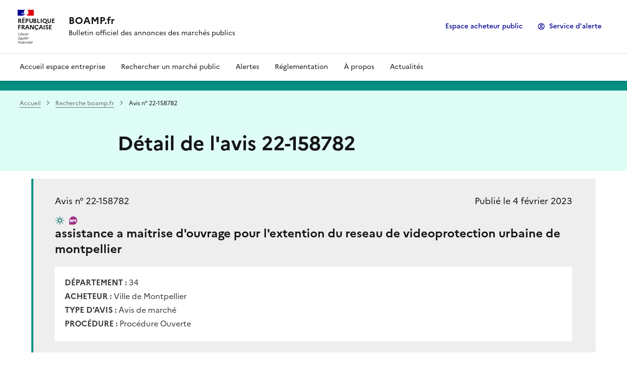

--- FILE ---
content_type: text/css
request_url: https://www.boamp.fr/assets/stylesheet/215.css
body_size: 117508
content:

    :root {
        --text: #000000;
--links: #197671;
--titles: #000000;
--page-background: #FFFFFF;
--highlight: #19630A;
--boxes-background: #FFFFFF;
--boxes-border: #CBD2DB;
--section-titles: #64905C;
--section-titles-background: #FFFFFF;
--header-background: #19630A;
--header-links: #FFFFFF;
--footer-background: #000000;
--footer-links: #197671;
    }
    
@charset "UTF-8";
@media (min-width: 36em) {
  /*! media sm */
}
@media (min-width: 48em) {
  /*! media md */
}
@media (min-width: 62em) {
  /*! media lg */
}
@media (min-width: 78em) {
  /*! media xl */
}
/* ¯¯¯¯¯¯¯¯¯ *\
  CORE
\* ˍˍˍˍˍˍˍˍˍ */
@media (min-width: 36em) {
  /*! media sm */
}
@media (min-width: 48em) {
  /*! media md */
}
@media (min-width: 62em) {
  /*! media lg */
}
@media (min-width: 78em) {
  /*! media xl */
}
a {
  text-decoration: none;
  color: inherit;
}

:root {
  --underline-max-width: 100%;
  --underline-hover-width: 0;
  --underline-idle-width: var(--underline-max-width);
  --underline-x: calc(var(--underline-max-width) * 0);
  --underline-img: linear-gradient(0deg, currentColor, currentColor);
  --external-link-content: "";
}

[href] {
  background-image: var(--underline-img), var(--underline-img);
  background-position: var(--underline-x) 100%, var(--underline-x) calc(100% - 0.0625em);
  background-repeat: no-repeat, no-repeat;
  transition: background-size 0s;
  background-size: var(--underline-hover-width) 0.125em, var(--underline-idle-width) 0.0625em;
}

[target=_blank]::after {
  flex: 0 0 auto;
  display: inline-block;
  vertical-align: calc((0.75em - var(--icon-size)) * 0.5);
  background-color: currentColor;
  width: var(--icon-size);
  height: var(--icon-size);
  -webkit-mask-size: 100% 100%;
  mask-size: 100% 100%;
}
[target=_blank]::after {
  --icon-size: 1rem;
}
[target=_blank]::after {
  -webkit-mask-image: url("../theme_image/external-link-line.svg");
  mask-image: url("../theme_image/external-link-line.svg");
}
[target=_blank]::after {
  content: var(--external-link-content);
  margin-left: 0.25rem;
}
[target=_blank][class^=fr-icon-]::after, [target=_blank][class*=" fr-icon-"]::after, [target=_blank][class^=fr-fi-]::after, [target=_blank][class*=" fr-fi-"]::after {
  flex: 0 0 auto;
  display: inline-block;
  vertical-align: calc((0.75em - var(--icon-size)) * 0.5);
  background-color: currentColor;
  width: var(--icon-size);
  height: var(--icon-size);
  -webkit-mask-size: 100% 100%;
  mask-size: 100% 100%;
}
[target=_blank][class^=fr-icon-]::after, [target=_blank][class*=" fr-icon-"]::after, [target=_blank][class^=fr-fi-]::after, [target=_blank][class*=" fr-fi-"]::after {
  --icon-size: 1rem;
}
[target=_blank][class^=fr-icon-]::after, [target=_blank][class*=" fr-icon-"]::after, [target=_blank][class^=fr-fi-]::after, [target=_blank][class*=" fr-fi-"]::after {
  -webkit-mask-image: url("../theme_image/external-link-line.svg");
  mask-image: url("../theme_image/external-link-line.svg");
}
[target=_blank][class^=fr-icon-]::after, [target=_blank][class*=" fr-icon-"]::after, [target=_blank][class^=fr-fi-]::after, [target=_blank][class*=" fr-fi-"]::after {
  content: var(--external-link-content);
  margin-left: 0.25rem;
}

form[target=_blank]::after {
  content: none;
}

.fr-raw-link {
  --underline-img: none;
}

.fr-reset-link {
  --underline-img: none;
  text-decoration: underline;
  text-underline-offset: 2px;
}

button {
  -webkit-appearance: none;
  -moz-appearance: none;
  appearance: none;
  border: none;
  margin: 0;
  color: inherit;
  background-color: transparent;
  font-family: inherit;
}

input,
select,
textarea {
  -webkit-appearance: none;
  -moz-appearance: none;
  appearance: none;
  font-family: "Marianne", arial, sans-serif;
  text-rendering: optimizeLegibility;
  -webkit-font-smoothing: antialiased;
  -moz-osx-font-smoothing: grayscale;
  -webkit-text-size-adjust: 100%;
  border-radius: 0;
  border: 0;
  background-color: transparent;
  margin: 0;
}

input[type=checkbox],
input[type=radio] {
  -webkit-appearance: auto;
  -moz-appearance: auto;
  appearance: auto;
}

a, button, input, input[type=checkbox] + label::before, input[type=radio] + label::before, input[type=button], input[type=image], input[type=reset], input[type=submit], select, textarea, [tabindex], video[controls], audio[controls], [contenteditable]:not([contenteditable=false]), details, details > summary:first-of-type {
  outline-offset: 2px;
  outline-width: 2px;
  outline-color: #0a76f6;
}

a:focus, button:focus, input:focus, input[type=checkbox]:focus + label::before, input[type=radio]:focus + label::before, input[type=button]:focus, input[type=image]:focus, input[type=reset]:focus, input[type=submit]:focus, select:focus, textarea:focus, [tabindex]:focus, video:focus[controls], audio:focus[controls], [contenteditable]:not([contenteditable=false]):focus, details:focus, details > summary:first-of-type:focus {
  outline-style: solid;
}

a:focus:not(:focus-visible), button:focus:not(:focus-visible), input:focus:not(:focus-visible), input[type=checkbox]:focus:not(:focus-visible) + label::before, input[type=radio]:focus:not(:focus-visible) + label::before, input[type=button]:focus:not(:focus-visible), input[type=image]:focus:not(:focus-visible), input[type=reset]:focus:not(:focus-visible), input[type=submit]:focus:not(:focus-visible), select:focus:not(:focus-visible), textarea:focus:not(:focus-visible), [tabindex]:focus:not(:focus-visible), video:focus:not(:focus-visible)[controls], audio:focus:not(:focus-visible)[controls], [contenteditable]:not([contenteditable=false]):focus:not(:focus-visible), details:focus:not(:focus-visible), details > summary:first-of-type:focus:not(:focus-visible) {
  outline-style: none;
}

a:focus-visible, button:focus-visible, input:focus-visible, input[type=checkbox]:focus-visible + label::before, input[type=radio]:focus-visible + label::before, input[type=button]:focus-visible, input[type=image]:focus-visible, input[type=reset]:focus-visible, input[type=submit]:focus-visible, select:focus-visible, textarea:focus-visible, [tabindex]:focus-visible, video:focus-visible[controls], audio:focus-visible[controls], [contenteditable]:not([contenteditable=false]):focus-visible, details:focus-visible, details > summary:first-of-type:focus-visible {
  outline-style: solid;
}

@media (hover: hover) and (pointer: fine) {
  :root {
    --brighten: -1;
  }
  a[href]:hover, button:not(:disabled):hover, input[type=button]:not(:disabled):hover, input[type=image]:not(:disabled):hover, input[type=reset]:not(:disabled):hover, input[type=submit]:not(:disabled):hover {
    background-color: var(--hover-tint);
  }
  a[href]:active, button:not(:disabled):active, input[type=button]:not(:disabled):active, input[type=image]:not(:disabled):active, input[type=reset]:not(:disabled):active, input[type=submit]:not(:disabled):active {
    background-color: var(--active-tint);
  }
  a[href]:hover, a[href]:active {
    --underline-hover-width: var(--underline-max-width);
  }
}
button, input[type=button], input[type=image], input[type=reset], input[type=submit] {
  --hover-tint: var(--hover);
  --active-tint: var(--active);
}

a {
  --hover-tint: var(--idle);
  --active-tint: var(--active);
}

a, button, input[type=checkbox], input[type=checkbox] + label, input[type=radio], input[type=radio] + label, input[type=file], input[type=range], input[type=button], input[type=image], input[type=reset], input[type=submit], select, textarea, video[controls], audio[controls], details, details > summary:first-of-type {
  cursor: pointer;
}

a:not([href]), button:disabled, input:disabled, input[type=checkbox]:disabled, input[type=checkbox]:disabled + label, input[type=radio]:disabled, input[type=radio]:disabled + label, input[type=file]:disabled, input[type=range]:disabled, input[type=button]:disabled, input[type=image]:disabled, input[type=reset]:disabled, input[type=submit]:disabled, select:disabled, textarea:disabled, video:not([href])[controls], audio:not([href])[controls] {
  cursor: not-allowed;
}

/**
 * Override de l'opacité chrome sur un élément disabled
 */
a:not([href]), button:disabled, input:disabled, input[type=checkbox]:disabled, input[type=checkbox]:disabled + label, input[type=radio]:disabled, input[type=radio]:disabled + label, textarea:disabled, video:not([href]), audio:not([href]) {
  opacity: 1;
}

.fr-enlarge-link {
  position: relative;
}
.fr-enlarge-link a {
  background-image: none;
  outline-width: 0;
}
.fr-enlarge-link a::before {
  content: "";
  display: block;
  position: absolute;
  top: 0;
  right: 0;
  bottom: 0;
  left: 0;
  width: 100%;
  height: 100%;
  outline-offset: 2px;
  outline-style: inherit;
  outline-color: inherit;
  outline-width: 2px;
  z-index: 1;
}
@media (hover: hover) and (pointer: fine) {
  .fr-enlarge-link a:hover, .fr-enlarge-link a:active {
    background: none;
  }
  .fr-enlarge-link:hover {
    background-color: var(--hover);
  }
  .fr-enlarge-link:active {
    background-color: var(--active);
  }
}

.fr-transition-none {
  transition: none !important;
}

/**
 * Déclaration des fontes
 */
@font-face {
  font-family: Marianne;
  src: url("../theme_font/Marianne-Light.woff2") format("woff2"), url("../theme_font/Marianne-Light.woff") format("woff");
  font-weight: 300;
  font-style: normal;
  font-display: swap;
}
@font-face {
  font-family: Marianne;
  src: url("../theme_font/Marianne-Light_Italic.woff2") format("woff2"), url("../theme_font/Marianne-Light_Italic.woff") format("woff");
  font-weight: 300;
  font-style: italic;
  font-display: swap;
}
@font-face {
  font-family: Marianne;
  src: url("../theme_font/Marianne-Regular.woff2") format("woff2"), url("../theme_font/Marianne-Regular.woff") format("woff");
  font-weight: 400;
  font-style: normal;
  font-display: swap;
}
@font-face {
  font-family: Marianne;
  src: url("../theme_font/Marianne-Regular_Italic.woff2") format("woff2"), url("../theme_font/Marianne-Regular_Italic.woff") format("woff");
  font-weight: 400;
  font-style: italic;
  font-display: swap;
}
@font-face {
  font-family: Marianne;
  src: url("../theme_font/Marianne-Medium.woff2") format("woff2"), url("../theme_font/Marianne-Medium.woff") format("woff");
  font-weight: 500;
  font-style: normal;
  font-display: swap;
}
@font-face {
  font-family: Marianne;
  src: url("../theme_font/Marianne-Medium_Italic.woff2") format("woff2"), url("../theme_font/Marianne-Medium_Italic.woff") format("woff");
  font-weight: 500;
  font-style: italic;
  font-display: swap;
}
@font-face {
  font-family: Marianne;
  src: url("../theme_font/Marianne-Bold.woff2") format("woff2"), url("../theme_font/Marianne-Bold.woff") format("woff");
  font-weight: 700;
  font-style: normal;
  font-display: swap;
}
@font-face {
  font-family: Marianne;
  src: url("../theme_font/Marianne-Bold_Italic.woff2") format("woff2"), url("../theme_font/Marianne-Bold_Italic.woff") format("woff");
  font-weight: 700;
  font-style: italic;
  font-display: swap;
}
@font-face {
  font-family: Spectral;
  src: url("../theme_font/Spectral-Regular.woff2") format("woff2"), url("../theme_font/Spectral-Regular.woff") format("woff");
  font-weight: 400;
  font-style: normal;
  font-display: swap;
}
@font-face {
  font-family: Spectral;
  src: url("../theme_font/Spectral-ExtraBold.woff2") format("woff2"), url("../theme_font/Spectral-ExtraBold.woff") format("woff");
  font-weight: 900;
  font-style: normal;
  font-display: swap;
}
h6 {
  font-weight: 700;
  font-size: 1.125rem;
  line-height: 1.5rem;
  margin: var(--title-spacing);
}
@media (min-width: 48em) {
  h6 {
    font-size: 1.25rem;
    line-height: 1.75rem;
  }
}

h5 {
  font-weight: 700;
  font-size: 1.25rem;
  line-height: 1.75rem;
  margin: var(--title-spacing);
}
@media (min-width: 48em) {
  h5 {
    font-size: 1.375rem;
    line-height: 1.75rem;
  }
}

h4 {
  font-weight: 700;
  font-size: 1.375rem;
  line-height: 1.75rem;
  margin: var(--title-spacing);
}
@media (min-width: 48em) {
  h4 {
    font-size: 1.5rem;
    line-height: 2rem;
  }
}

h3 {
  font-weight: 700;
  font-size: 1.5rem;
  line-height: 2rem;
  margin: var(--title-spacing);
}
@media (min-width: 48em) {
  h3 {
    font-size: 1.75rem;
    line-height: 2.25rem;
  }
}

h2 {
  font-weight: 700;
  font-size: 1.75rem;
  line-height: 2.25rem;
  margin: var(--title-spacing);
}
@media (min-width: 48em) {
  h2 {
    font-size: 2rem;
    line-height: 2.5rem;
  }
}

h1 {
  font-weight: 700;
  font-size: 2rem;
  line-height: 2.5rem;
  margin: var(--title-spacing);
}
@media (min-width: 48em) {
  h1 {
    font-size: 2.5rem;
    line-height: 3rem;
  }
}

p {
  font-size: 1rem;
  line-height: 1.5rem;
  margin: var(--text-spacing);
}

:root {
  --ul-type: disc;
  --ol-type: decimal;
  --ul-start: 1rem;
  --ol-start: 1.5rem;
  --xl-block: 0.5rem;
  --li-bottom: 0.25rem;
  --xl-base: 1em;
  --ol-content: counters(li-counter, ".") ".  ";
}

ul,
ol {
  margin: 0;
  padding: 0;
  -webkit-margin-before: var(--xl-block);
          margin-block-start: var(--xl-block);
  -webkit-margin-after: var(--xl-block);
          margin-block-end: var(--xl-block);
  --xl-size: var(--xl-base);
}

ul {
  list-style-type: var(--ul-type);
  -webkit-padding-start: var(--ul-start);
          padding-inline-start: var(--ul-start);
}
ul > li::marker {
  font-size: calc(var(--xl-size) * 0.9);
}

ol {
  list-style-type: var(--ol-type);
  -webkit-padding-start: var(--ol-start);
          padding-inline-start: var(--ol-start);
  counter-reset: li-counter;
}
ol > li {
  counter-increment: li-counter;
}
ol > li::marker {
  content: var(--ol-content);
  font-size: var(--xl-size);
  font-weight: bold;
}

li {
  --xl-base: calc(var(--xl-size) * 0.9);
  padding-bottom: var(--li-bottom);
}

.fr-raw-list {
  --ul-type: none;
  --ol-type: none;
  --ul-start: 0;
  --ol-start: 0;
  --xl-block: 0;
  --li-bottom: 0;
  --ol-content: none;
}

.fr-list, .wysiwyg ol,
.wysiwyg ul {
  --ul-type: disc;
  --ol-type: decimal;
  --ul-start: 1rem;
  --ol-start: 1.5rem;
  --xl-block: 0.5rem;
  --li-bottom: 0.25rem;
  --xl-base: 1em;
  --ol-content: counters(li-counter, ".") ".  ";
}

sub {
  line-height: 1;
}

sup {
  line-height: 1;
}

.fr-text--light {
  font-weight: 300 !important;
}

.fr-text--regular {
  font-weight: 400 !important;
}

.fr-text--bold {
  font-weight: 700 !important;
}

.fr-text--heavy {
  font-weight: 900 !important;
}

:root {
  --text-spacing: 0 0 1.5rem;
  --title-spacing: 0 0 1.5rem;
  --display-spacing: 0 0 2rem;
}

.fr-h6 {
  font-weight: 700  !important;
  font-size: 1.125rem  !important;
  line-height: 1.5rem  !important;
  margin: var(--title-spacing);
}
@media (min-width: 48em) {
  .fr-h6 {
    font-size: 1.25rem  !important;
    line-height: 1.75rem  !important;
  }
}

.fr-h5 {
  font-weight: 700  !important;
  font-size: 1.25rem  !important;
  line-height: 1.75rem  !important;
  margin: var(--title-spacing);
}
@media (min-width: 48em) {
  .fr-h5 {
    font-size: 1.375rem  !important;
    line-height: 1.75rem  !important;
  }
}

.fr-h4 {
  font-weight: 700  !important;
  font-size: 1.375rem  !important;
  line-height: 1.75rem  !important;
  margin: var(--title-spacing);
}
@media (min-width: 48em) {
  .fr-h4 {
    font-size: 1.5rem  !important;
    line-height: 2rem  !important;
  }
}

.fr-h3 {
  font-weight: 700  !important;
  font-size: 1.5rem  !important;
  line-height: 2rem  !important;
  margin: var(--title-spacing);
}
@media (min-width: 48em) {
  .fr-h3 {
    font-size: 1.75rem  !important;
    line-height: 2.25rem  !important;
  }
}

.fr-h2 {
  font-weight: 700  !important;
  font-size: 1.75rem  !important;
  line-height: 2.25rem  !important;
  margin: var(--title-spacing);
}
@media (min-width: 48em) {
  .fr-h2 {
    font-size: 2rem  !important;
    line-height: 2.5rem  !important;
  }
}

.fr-h1 {
  font-weight: 700  !important;
  font-size: 2rem  !important;
  line-height: 2.5rem  !important;
  margin: var(--title-spacing);
}
@media (min-width: 48em) {
  .fr-h1 {
    font-size: 2.5rem  !important;
    line-height: 3rem  !important;
  }
}

.fr-display--xs {
  font-weight: 700  !important;
  font-size: 2.5rem  !important;
  line-height: 3rem  !important;
  margin: var(--display-spacing);
}
@media (min-width: 48em) {
  .fr-display--xs {
    font-size: 3rem  !important;
    line-height: 3.5rem  !important;
  }
}

.fr-display--sm {
  font-weight: 700  !important;
  font-size: 3rem  !important;
  line-height: 3.5rem  !important;
  margin: var(--display-spacing);
}
@media (min-width: 48em) {
  .fr-display--sm {
    font-size: 3.5rem  !important;
    line-height: 4rem  !important;
  }
}

.fr-display--md {
  font-weight: 700  !important;
  font-size: 3.5rem  !important;
  line-height: 4rem  !important;
  margin: var(--display-spacing);
}
@media (min-width: 48em) {
  .fr-display--md {
    font-size: 4rem  !important;
    line-height: 4.5rem  !important;
  }
}

.fr-display--lg {
  font-weight: 700  !important;
  font-size: 4rem  !important;
  line-height: 4.5rem  !important;
  margin: var(--display-spacing);
}
@media (min-width: 48em) {
  .fr-display--lg {
    font-size: 4.5rem  !important;
    line-height: 5rem  !important;
  }
}

.fr-display--xl {
  font-weight: 700  !important;
  font-size: 4.5rem  !important;
  line-height: 5rem  !important;
  margin: var(--display-spacing);
}
@media (min-width: 48em) {
  .fr-display--xl {
    font-size: 5rem  !important;
    line-height: 5.5rem  !important;
  }
}

.fr-text--alt {
  font-family: "Spectral", georgia, serif !important;
}

.fr-text--xs {
  font-size: 0.75rem  !important;
  line-height: 1.25rem  !important;
  margin: var(--text-spacing);
}

.fr-text--sm {
  font-size: 0.875rem  !important;
  line-height: 1.5rem  !important;
  margin: var(--text-spacing);
}

.fr-text--md {
  font-size: 1rem  !important;
  line-height: 1.5rem  !important;
  margin: var(--text-spacing);
}

.fr-text--lg {
  font-size: 1.125rem  !important;
  line-height: 1.75rem  !important;
  margin: var(--text-spacing);
}

.fr-text--xl, .fr-text--lead {
  font-size: 1.25rem  !important;
  line-height: 2rem  !important;
  margin: var(--text-spacing);
}

:root {
  --background-default-grey: var(--grey-1000-50);
  --background-default-grey-hover: var(--grey-1000-50-hover);
  --background-default-grey-active: var(--grey-1000-50-active);
  --background-alt-grey: var(--grey-975-75);
  --background-alt-grey-hover: var(--grey-975-75-hover);
  --background-alt-grey-active: var(--grey-975-75-active);
  --background-alt-blue-france: var(--blue-france-975-75);
  --background-alt-blue-france-hover: var(--blue-france-975-75-hover);
  --background-alt-blue-france-active: var(--blue-france-975-75-active);
  --background-alt-red-marianne: var(--red-marianne-975-75);
  --background-alt-red-marianne-hover: var(--red-marianne-975-75-hover);
  --background-alt-red-marianne-active: var(--red-marianne-975-75-active);
  --background-alt-green-tilleul-verveine: var(--green-tilleul-verveine-975-75);
  --background-alt-green-tilleul-verveine-hover: var(--green-tilleul-verveine-975-75-hover);
  --background-alt-green-tilleul-verveine-active: var(--green-tilleul-verveine-975-75-active);
  --background-alt-green-bourgeon: var(--green-bourgeon-975-75);
  --background-alt-green-bourgeon-hover: var(--green-bourgeon-975-75-hover);
  --background-alt-green-bourgeon-active: var(--green-bourgeon-975-75-active);
  --background-alt-green-emeraude: var(--green-emeraude-975-75);
  --background-alt-green-emeraude-hover: var(--green-emeraude-975-75-hover);
  --background-alt-green-emeraude-active: var(--green-emeraude-975-75-active);
  --background-alt-green-menthe: var(--green-menthe-975-75);
  --background-alt-green-menthe-hover: var(--green-menthe-975-75-hover);
  --background-alt-green-menthe-active: var(--green-menthe-975-75-active);
  --background-alt-green-archipel: var(--green-archipel-975-75);
  --background-alt-green-archipel-hover: var(--green-archipel-975-75-hover);
  --background-alt-green-archipel-active: var(--green-archipel-975-75-active);
  --background-alt-blue-ecume: var(--blue-ecume-975-75);
  --background-alt-blue-ecume-hover: var(--blue-ecume-975-75-hover);
  --background-alt-blue-ecume-active: var(--blue-ecume-975-75-active);
  --background-alt-blue-cumulus: var(--blue-cumulus-975-75);
  --background-alt-blue-cumulus-hover: var(--blue-cumulus-975-75-hover);
  --background-alt-blue-cumulus-active: var(--blue-cumulus-975-75-active);
  --background-alt-purple-glycine: var(--purple-glycine-975-75);
  --background-alt-purple-glycine-hover: var(--purple-glycine-975-75-hover);
  --background-alt-purple-glycine-active: var(--purple-glycine-975-75-active);
  --background-alt-pink-macaron: var(--pink-macaron-975-75);
  --background-alt-pink-macaron-hover: var(--pink-macaron-975-75-hover);
  --background-alt-pink-macaron-active: var(--pink-macaron-975-75-active);
  --background-alt-pink-tuile: var(--pink-tuile-975-75);
  --background-alt-pink-tuile-hover: var(--pink-tuile-975-75-hover);
  --background-alt-pink-tuile-active: var(--pink-tuile-975-75-active);
  --background-alt-yellow-tournesol: var(--yellow-tournesol-975-75);
  --background-alt-yellow-tournesol-hover: var(--yellow-tournesol-975-75-hover);
  --background-alt-yellow-tournesol-active: var(--yellow-tournesol-975-75-active);
  --background-alt-yellow-moutarde: var(--yellow-moutarde-975-75);
  --background-alt-yellow-moutarde-hover: var(--yellow-moutarde-975-75-hover);
  --background-alt-yellow-moutarde-active: var(--yellow-moutarde-975-75-active);
  --background-alt-orange-terre-battue: var(--orange-terre-battue-975-75);
  --background-alt-orange-terre-battue-hover: var(--orange-terre-battue-975-75-hover);
  --background-alt-orange-terre-battue-active: var(--orange-terre-battue-975-75-active);
  --background-alt-brown-cafe-creme: var(--brown-cafe-creme-975-75);
  --background-alt-brown-cafe-creme-hover: var(--brown-cafe-creme-975-75-hover);
  --background-alt-brown-cafe-creme-active: var(--brown-cafe-creme-975-75-active);
  --background-alt-brown-caramel: var(--brown-caramel-975-75);
  --background-alt-brown-caramel-hover: var(--brown-caramel-975-75-hover);
  --background-alt-brown-caramel-active: var(--brown-caramel-975-75-active);
  --background-alt-brown-opera: var(--brown-opera-975-75);
  --background-alt-brown-opera-hover: var(--brown-opera-975-75-hover);
  --background-alt-brown-opera-active: var(--brown-opera-975-75-active);
  --background-alt-beige-gris-galet: var(--beige-gris-galet-975-75);
  --background-alt-beige-gris-galet-hover: var(--beige-gris-galet-975-75-hover);
  --background-alt-beige-gris-galet-active: var(--beige-gris-galet-975-75-active);
  --background-contrast-grey: var(--grey-950-100);
  --background-contrast-grey-hover: var(--grey-950-100-hover);
  --background-contrast-grey-active: var(--grey-950-100-active);
  --background-contrast-blue-france: var(--blue-france-950-100);
  --background-contrast-blue-france-hover: var(--blue-france-950-100-hover);
  --background-contrast-blue-france-active: var(--blue-france-950-100-active);
  --background-contrast-red-marianne: var(--red-marianne-950-100);
  --background-contrast-red-marianne-hover: var(--red-marianne-950-100-hover);
  --background-contrast-red-marianne-active: var(--red-marianne-950-100-active);
  --background-contrast-green-tilleul-verveine: var(--green-tilleul-verveine-950-100);
  --background-contrast-green-tilleul-verveine-hover: var(--green-tilleul-verveine-950-100-hover);
  --background-contrast-green-tilleul-verveine-active: var(--green-tilleul-verveine-950-100-active);
  --background-contrast-green-bourgeon: var(--green-bourgeon-950-100);
  --background-contrast-green-bourgeon-hover: var(--green-bourgeon-950-100-hover);
  --background-contrast-green-bourgeon-active: var(--green-bourgeon-950-100-active);
  --background-contrast-green-emeraude: var(--green-emeraude-950-100);
  --background-contrast-green-emeraude-hover: var(--green-emeraude-950-100-hover);
  --background-contrast-green-emeraude-active: var(--green-emeraude-950-100-active);
  --background-contrast-green-menthe: var(--green-menthe-950-100);
  --background-contrast-green-menthe-hover: var(--green-menthe-950-100-hover);
  --background-contrast-green-menthe-active: var(--green-menthe-950-100-active);
  --background-contrast-green-archipel: var(--green-archipel-950-100);
  --background-contrast-green-archipel-hover: var(--green-archipel-950-100-hover);
  --background-contrast-green-archipel-active: var(--green-archipel-950-100-active);
  --background-contrast-blue-ecume: var(--blue-ecume-950-100);
  --background-contrast-blue-ecume-hover: var(--blue-ecume-950-100-hover);
  --background-contrast-blue-ecume-active: var(--blue-ecume-950-100-active);
  --background-contrast-blue-cumulus: var(--blue-cumulus-950-100);
  --background-contrast-blue-cumulus-hover: var(--blue-cumulus-950-100-hover);
  --background-contrast-blue-cumulus-active: var(--blue-cumulus-950-100-active);
  --background-contrast-purple-glycine: var(--purple-glycine-950-100);
  --background-contrast-purple-glycine-hover: var(--purple-glycine-950-100-hover);
  --background-contrast-purple-glycine-active: var(--purple-glycine-950-100-active);
  --background-contrast-pink-macaron: var(--pink-macaron-950-100);
  --background-contrast-pink-macaron-hover: var(--pink-macaron-950-100-hover);
  --background-contrast-pink-macaron-active: var(--pink-macaron-950-100-active);
  --background-contrast-pink-tuile: var(--pink-tuile-950-100);
  --background-contrast-pink-tuile-hover: var(--pink-tuile-950-100-hover);
  --background-contrast-pink-tuile-active: var(--pink-tuile-950-100-active);
  --background-contrast-yellow-tournesol: var(--yellow-tournesol-950-100);
  --background-contrast-yellow-tournesol-hover: var(--yellow-tournesol-950-100-hover);
  --background-contrast-yellow-tournesol-active: var(--yellow-tournesol-950-100-active);
  --background-contrast-yellow-moutarde: var(--yellow-moutarde-950-100);
  --background-contrast-yellow-moutarde-hover: var(--yellow-moutarde-950-100-hover);
  --background-contrast-yellow-moutarde-active: var(--yellow-moutarde-950-100-active);
  --background-contrast-orange-terre-battue: var(--orange-terre-battue-950-100);
  --background-contrast-orange-terre-battue-hover: var(--orange-terre-battue-950-100-hover);
  --background-contrast-orange-terre-battue-active: var(--orange-terre-battue-950-100-active);
  --background-contrast-brown-cafe-creme: var(--brown-cafe-creme-950-100);
  --background-contrast-brown-cafe-creme-hover: var(--brown-cafe-creme-950-100-hover);
  --background-contrast-brown-cafe-creme-active: var(--brown-cafe-creme-950-100-active);
  --background-contrast-brown-caramel: var(--brown-caramel-950-100);
  --background-contrast-brown-caramel-hover: var(--brown-caramel-950-100-hover);
  --background-contrast-brown-caramel-active: var(--brown-caramel-950-100-active);
  --background-contrast-brown-opera: var(--brown-opera-950-100);
  --background-contrast-brown-opera-hover: var(--brown-opera-950-100-hover);
  --background-contrast-brown-opera-active: var(--brown-opera-950-100-active);
  --background-contrast-beige-gris-galet: var(--beige-gris-galet-950-100);
  --background-contrast-beige-gris-galet-hover: var(--beige-gris-galet-950-100-hover);
  --background-contrast-beige-gris-galet-active: var(--beige-gris-galet-950-100-active);
  --background-contrast-info: var(--info-950-100);
  --background-contrast-info-hover: var(--info-950-100-hover);
  --background-contrast-info-active: var(--info-950-100-active);
  --background-contrast-success: var(--success-950-100);
  --background-contrast-success-hover: var(--success-950-100-hover);
  --background-contrast-success-active: var(--success-950-100-active);
  --background-contrast-warning: var(--warning-950-100);
  --background-contrast-warning-hover: var(--warning-950-100-hover);
  --background-contrast-warning-active: var(--warning-950-100-active);
  --background-contrast-error: var(--error-950-100);
  --background-contrast-error-hover: var(--error-950-100-hover);
  --background-contrast-error-active: var(--error-950-100-active);
  --background-flat-grey: var(--grey-200-850);
  --background-flat-info: var(--info-425-625);
  --background-flat-success: var(--success-425-625);
  --background-flat-warning: var(--warning-425-625);
  --background-flat-error: var(--error-425-625);
  --background-action-high-blue-france: var(--blue-france-sun-113-625);
  --background-action-high-blue-france-hover: var(--blue-france-sun-113-625-hover);
  --background-action-high-blue-france-active: var(--blue-france-sun-113-625-active);
  --background-action-high-red-marianne: var(--red-marianne-425-625);
  --background-action-high-red-marianne-hover: var(--red-marianne-425-625-hover);
  --background-action-high-red-marianne-active: var(--red-marianne-425-625-active);
  --background-action-high-green-tilleul-verveine: var(--green-tilleul-verveine-sun-418-moon-817);
  --background-action-high-green-tilleul-verveine-hover: var(--green-tilleul-verveine-sun-418-moon-817-hover);
  --background-action-high-green-tilleul-verveine-active: var(--green-tilleul-verveine-sun-418-moon-817-active);
  --background-action-high-green-bourgeon: var(--green-bourgeon-sun-425-moon-759);
  --background-action-high-green-bourgeon-hover: var(--green-bourgeon-sun-425-moon-759-hover);
  --background-action-high-green-bourgeon-active: var(--green-bourgeon-sun-425-moon-759-active);
  --background-action-high-green-emeraude: var(--green-emeraude-sun-425-moon-753);
  --background-action-high-green-emeraude-hover: var(--green-emeraude-sun-425-moon-753-hover);
  --background-action-high-green-emeraude-active: var(--green-emeraude-sun-425-moon-753-active);
  --background-action-high-green-menthe: var(--green-menthe-sun-373-moon-652);
  --background-action-high-green-menthe-hover: var(--green-menthe-sun-373-moon-652-hover);
  --background-action-high-green-menthe-active: var(--green-menthe-sun-373-moon-652-active);
  --background-action-high-green-archipel: var(--green-archipel-sun-391-moon-716);
  --background-action-high-green-archipel-hover: var(--green-archipel-sun-391-moon-716-hover);
  --background-action-high-green-archipel-active: var(--green-archipel-sun-391-moon-716-active);
  --background-action-high-blue-ecume: var(--blue-ecume-sun-247-moon-675);
  --background-action-high-blue-ecume-hover: var(--blue-ecume-sun-247-moon-675-hover);
  --background-action-high-blue-ecume-active: var(--blue-ecume-sun-247-moon-675-active);
  --background-action-high-blue-cumulus: var(--blue-cumulus-sun-368-moon-732);
  --background-action-high-blue-cumulus-hover: var(--blue-cumulus-sun-368-moon-732-hover);
  --background-action-high-blue-cumulus-active: var(--blue-cumulus-sun-368-moon-732-active);
  --background-action-high-purple-glycine: var(--purple-glycine-sun-319-moon-630);
  --background-action-high-purple-glycine-hover: var(--purple-glycine-sun-319-moon-630-hover);
  --background-action-high-purple-glycine-active: var(--purple-glycine-sun-319-moon-630-active);
  --background-action-high-pink-macaron: var(--pink-macaron-sun-406-moon-833);
  --background-action-high-pink-macaron-hover: var(--pink-macaron-sun-406-moon-833-hover);
  --background-action-high-pink-macaron-active: var(--pink-macaron-sun-406-moon-833-active);
  --background-action-high-pink-tuile: var(--pink-tuile-sun-425-moon-750);
  --background-action-high-pink-tuile-hover: var(--pink-tuile-sun-425-moon-750-hover);
  --background-action-high-pink-tuile-active: var(--pink-tuile-sun-425-moon-750-active);
  --background-action-high-yellow-tournesol: var(--yellow-tournesol-sun-407-moon-922);
  --background-action-high-yellow-tournesol-hover: var(--yellow-tournesol-sun-407-moon-922-hover);
  --background-action-high-yellow-tournesol-active: var(--yellow-tournesol-sun-407-moon-922-active);
  --background-action-high-yellow-moutarde: var(--yellow-moutarde-sun-348-moon-860);
  --background-action-high-yellow-moutarde-hover: var(--yellow-moutarde-sun-348-moon-860-hover);
  --background-action-high-yellow-moutarde-active: var(--yellow-moutarde-sun-348-moon-860-active);
  --background-action-high-orange-terre-battue: var(--orange-terre-battue-sun-370-moon-672);
  --background-action-high-orange-terre-battue-hover: var(--orange-terre-battue-sun-370-moon-672-hover);
  --background-action-high-orange-terre-battue-active: var(--orange-terre-battue-sun-370-moon-672-active);
  --background-action-high-brown-cafe-creme: var(--brown-cafe-creme-sun-383-moon-885);
  --background-action-high-brown-cafe-creme-hover: var(--brown-cafe-creme-sun-383-moon-885-hover);
  --background-action-high-brown-cafe-creme-active: var(--brown-cafe-creme-sun-383-moon-885-active);
  --background-action-high-brown-caramel: var(--brown-caramel-sun-425-moon-901);
  --background-action-high-brown-caramel-hover: var(--brown-caramel-sun-425-moon-901-hover);
  --background-action-high-brown-caramel-active: var(--brown-caramel-sun-425-moon-901-active);
  --background-action-high-brown-opera: var(--brown-opera-sun-395-moon-820);
  --background-action-high-brown-opera-hover: var(--brown-opera-sun-395-moon-820-hover);
  --background-action-high-brown-opera-active: var(--brown-opera-sun-395-moon-820-active);
  --background-action-high-beige-gris-galet: var(--beige-gris-galet-sun-407-moon-821);
  --background-action-high-beige-gris-galet-hover: var(--beige-gris-galet-sun-407-moon-821-hover);
  --background-action-high-beige-gris-galet-active: var(--beige-gris-galet-sun-407-moon-821-active);
  --background-action-high-info: var(--info-425-625);
  --background-action-high-info-hover: var(--info-425-625-hover);
  --background-action-high-info-active: var(--info-425-625-active);
  --background-action-high-success: var(--success-425-625);
  --background-action-high-success-hover: var(--success-425-625-hover);
  --background-action-high-success-active: var(--success-425-625-active);
  --background-action-high-warning: var(--warning-425-625);
  --background-action-high-warning-hover: var(--warning-425-625-hover);
  --background-action-high-warning-active: var(--warning-425-625-active);
  --background-action-high-error: var(--error-425-625);
  --background-action-high-error-hover: var(--error-425-625-hover);
  --background-action-high-error-active: var(--error-425-625-active);
  --background-action-low-blue-france: var(--blue-france-925-125);
  --background-action-low-blue-france-hover: var(--blue-france-925-125-hover);
  --background-action-low-blue-france-active: var(--blue-france-925-125-active);
  --background-action-low-red-marianne: var(--red-marianne-925-125);
  --background-action-low-red-marianne-hover: var(--red-marianne-925-125-hover);
  --background-action-low-red-marianne-active: var(--red-marianne-925-125-active);
  --background-action-low-green-tilleul-verveine: var(--green-tilleul-verveine-925-125);
  --background-action-low-green-tilleul-verveine-hover: var(--green-tilleul-verveine-925-125-hover);
  --background-action-low-green-tilleul-verveine-active: var(--green-tilleul-verveine-925-125-active);
  --background-action-low-green-bourgeon: var(--green-bourgeon-925-125);
  --background-action-low-green-bourgeon-hover: var(--green-bourgeon-925-125-hover);
  --background-action-low-green-bourgeon-active: var(--green-bourgeon-925-125-active);
  --background-action-low-green-emeraude: var(--green-emeraude-925-125);
  --background-action-low-green-emeraude-hover: var(--green-emeraude-925-125-hover);
  --background-action-low-green-emeraude-active: var(--green-emeraude-925-125-active);
  --background-action-low-green-menthe: var(--green-menthe-925-125);
  --background-action-low-green-menthe-hover: var(--green-menthe-925-125-hover);
  --background-action-low-green-menthe-active: var(--green-menthe-925-125-active);
  --background-action-low-green-archipel: var(--green-archipel-925-125);
  --background-action-low-green-archipel-hover: var(--green-archipel-925-125-hover);
  --background-action-low-green-archipel-active: var(--green-archipel-925-125-active);
  --background-action-low-blue-ecume: var(--blue-ecume-925-125);
  --background-action-low-blue-ecume-hover: var(--blue-ecume-925-125-hover);
  --background-action-low-blue-ecume-active: var(--blue-ecume-925-125-active);
  --background-action-low-blue-cumulus: var(--blue-cumulus-925-125);
  --background-action-low-blue-cumulus-hover: var(--blue-cumulus-925-125-hover);
  --background-action-low-blue-cumulus-active: var(--blue-cumulus-925-125-active);
  --background-action-low-purple-glycine: var(--purple-glycine-925-125);
  --background-action-low-purple-glycine-hover: var(--purple-glycine-925-125-hover);
  --background-action-low-purple-glycine-active: var(--purple-glycine-925-125-active);
  --background-action-low-pink-macaron: var(--pink-macaron-925-125);
  --background-action-low-pink-macaron-hover: var(--pink-macaron-925-125-hover);
  --background-action-low-pink-macaron-active: var(--pink-macaron-925-125-active);
  --background-action-low-pink-tuile: var(--pink-tuile-925-125);
  --background-action-low-pink-tuile-hover: var(--pink-tuile-925-125-hover);
  --background-action-low-pink-tuile-active: var(--pink-tuile-925-125-active);
  --background-action-low-yellow-tournesol: var(--yellow-tournesol-925-125);
  --background-action-low-yellow-tournesol-hover: var(--yellow-tournesol-925-125-hover);
  --background-action-low-yellow-tournesol-active: var(--yellow-tournesol-925-125-active);
  --background-action-low-yellow-moutarde: var(--yellow-moutarde-925-125);
  --background-action-low-yellow-moutarde-hover: var(--yellow-moutarde-925-125-hover);
  --background-action-low-yellow-moutarde-active: var(--yellow-moutarde-925-125-active);
  --background-action-low-orange-terre-battue: var(--orange-terre-battue-925-125);
  --background-action-low-orange-terre-battue-hover: var(--orange-terre-battue-925-125-hover);
  --background-action-low-orange-terre-battue-active: var(--orange-terre-battue-925-125-active);
  --background-action-low-brown-cafe-creme: var(--brown-cafe-creme-925-125);
  --background-action-low-brown-cafe-creme-hover: var(--brown-cafe-creme-925-125-hover);
  --background-action-low-brown-cafe-creme-active: var(--brown-cafe-creme-925-125-active);
  --background-action-low-brown-caramel: var(--brown-caramel-925-125);
  --background-action-low-brown-caramel-hover: var(--brown-caramel-925-125-hover);
  --background-action-low-brown-caramel-active: var(--brown-caramel-925-125-active);
  --background-action-low-brown-opera: var(--brown-opera-925-125);
  --background-action-low-brown-opera-hover: var(--brown-opera-925-125-hover);
  --background-action-low-brown-opera-active: var(--brown-opera-925-125-active);
  --background-action-low-beige-gris-galet: var(--beige-gris-galet-925-125);
  --background-action-low-beige-gris-galet-hover: var(--beige-gris-galet-925-125-hover);
  --background-action-low-beige-gris-galet-active: var(--beige-gris-galet-925-125-active);
  --background-active-blue-france: var(--blue-france-sun-113-625);
  --background-active-blue-france-hover: var(--blue-france-sun-113-625-hover);
  --background-active-blue-france-active: var(--blue-france-sun-113-625-active);
  --background-active-red-marianne: var(--red-marianne-425-625);
  --background-active-red-marianne-hover: var(--red-marianne-425-625-hover);
  --background-active-red-marianne-active: var(--red-marianne-425-625-active);
  --background-open-blue-france: var(--blue-france-925-125);
  --background-open-blue-france-hover: var(--blue-france-925-125-hover);
  --background-open-blue-france-active: var(--blue-france-925-125-active);
  --background-open-red-marianne: var(--red-marianne-925-125);
  --background-open-red-marianne-hover: var(--red-marianne-925-125-hover);
  --background-open-red-marianne-active: var(--red-marianne-925-125-active);
  --background-disabled-grey: var(--grey-925-125);
  --background-raised-grey: var(--grey-1000-75);
  --background-raised-grey-hover: var(--grey-1000-75-hover);
  --background-raised-grey-active: var(--grey-1000-75-active);
  --background-overlap-grey: var(--grey-1000-100);
  --background-overlap-grey-hover: var(--grey-1000-100-hover);
  --background-overlap-grey-active: var(--grey-1000-100-active);
  --background-lifted-grey: var(--grey-1000-75);
  --background-lifted-grey-hover: var(--grey-1000-75-hover);
  --background-lifted-grey-active: var(--grey-1000-75-active);
  --background-alt-raised-grey: var(--grey-975-100);
  --background-alt-raised-grey-hover: var(--grey-975-100-hover);
  --background-alt-raised-grey-active: var(--grey-975-100-active);
  --background-alt-overlap-grey: var(--grey-975-125);
  --background-alt-overlap-grey-hover: var(--grey-975-125-hover);
  --background-alt-overlap-grey-active: var(--grey-975-125-active);
  --background-contrast-raised-grey: var(--grey-950-125);
  --background-contrast-raised-grey-hover: var(--grey-950-125-hover);
  --background-contrast-raised-grey-active: var(--grey-950-125-active);
  --background-contrast-overlap-grey: var(--grey-950-150);
  --background-contrast-overlap-grey-hover: var(--grey-950-150-hover);
  --background-contrast-overlap-grey-active: var(--grey-950-150-active);
  --text-default-grey: var(--grey-200-850);
  --text-default-info: var(--info-425-625);
  --text-default-success: var(--success-425-625);
  --text-default-warning: var(--warning-425-625);
  --text-default-error: var(--error-425-625);
  --text-action-high-grey: var(--grey-50-1000);
  --text-action-high-blue-france: var(--blue-france-sun-113-625);
  --text-action-high-red-marianne: var(--red-marianne-425-625);
  --text-action-high-green-tilleul-verveine: var(--green-tilleul-verveine-sun-418-moon-817);
  --text-action-high-green-bourgeon: var(--green-bourgeon-sun-425-moon-759);
  --text-action-high-green-emeraude: var(--green-emeraude-sun-425-moon-753);
  --text-action-high-green-menthe: var(--green-menthe-sun-373-moon-652);
  --text-action-high-green-archipel: var(--green-archipel-sun-391-moon-716);
  --text-action-high-blue-ecume: var(--blue-ecume-sun-247-moon-675);
  --text-action-high-blue-cumulus: var(--blue-cumulus-sun-368-moon-732);
  --text-action-high-purple-glycine: var(--purple-glycine-sun-319-moon-630);
  --text-action-high-pink-macaron: var(--pink-macaron-sun-406-moon-833);
  --text-action-high-pink-tuile: var(--pink-tuile-sun-425-moon-750);
  --text-action-high-yellow-tournesol: var(--yellow-tournesol-sun-407-moon-922);
  --text-action-high-yellow-moutarde: var(--yellow-moutarde-sun-348-moon-860);
  --text-action-high-orange-terre-battue: var(--orange-terre-battue-sun-370-moon-672);
  --text-action-high-brown-cafe-creme: var(--brown-cafe-creme-sun-383-moon-885);
  --text-action-high-brown-caramel: var(--brown-caramel-sun-425-moon-901);
  --text-action-high-brown-opera: var(--brown-opera-sun-395-moon-820);
  --text-action-high-beige-gris-galet: var(--beige-gris-galet-sun-407-moon-821);
  --text-title-grey: var(--grey-50-1000);
  --text-title-blue-france: var(--blue-france-sun-113-625);
  --text-title-red-marianne: var(--red-marianne-425-625);
  --text-label-grey: var(--grey-50-1000);
  --text-label-blue-france: var(--blue-france-sun-113-625);
  --text-label-red-marianne: var(--red-marianne-425-625);
  --text-label-green-tilleul-verveine: var(--green-tilleul-verveine-sun-418-moon-817);
  --text-label-green-bourgeon: var(--green-bourgeon-sun-425-moon-759);
  --text-label-green-emeraude: var(--green-emeraude-sun-425-moon-753);
  --text-label-green-menthe: var(--green-menthe-sun-373-moon-652);
  --text-label-green-archipel: var(--green-archipel-sun-391-moon-716);
  --text-label-blue-ecume: var(--blue-ecume-sun-247-moon-675);
  --text-label-blue-cumulus: var(--blue-cumulus-sun-368-moon-732);
  --text-label-purple-glycine: var(--purple-glycine-sun-319-moon-630);
  --text-label-pink-macaron: var(--pink-macaron-sun-406-moon-833);
  --text-label-pink-tuile: var(--pink-tuile-sun-425-moon-750);
  --text-label-yellow-tournesol: var(--yellow-tournesol-sun-407-moon-922);
  --text-label-yellow-moutarde: var(--yellow-moutarde-sun-348-moon-860);
  --text-label-orange-terre-battue: var(--orange-terre-battue-sun-370-moon-672);
  --text-label-brown-cafe-creme: var(--brown-cafe-creme-sun-383-moon-885);
  --text-label-brown-caramel: var(--brown-caramel-sun-425-moon-901);
  --text-label-brown-opera: var(--brown-opera-sun-395-moon-820);
  --text-label-beige-gris-galet: var(--beige-gris-galet-sun-407-moon-821);
  --text-active-grey: var(--grey-50-1000);
  --text-active-blue-france: var(--blue-france-sun-113-625);
  --text-active-red-marianne: var(--red-marianne-425-625);
  --text-mention-grey: var(--grey-425-625);
  --text-inverted-grey: var(--grey-1000-50);
  --text-inverted-blue-france: var(--blue-france-975-sun-113);
  --text-inverted-red-marianne: var(--red-marianne-975-75);
  --text-inverted-info: var(--info-975-75);
  --text-inverted-success: var(--success-975-75);
  --text-inverted-warning: var(--warning-975-75);
  --text-inverted-error: var(--error-975-75);
  --text-inverted-green-tilleul-verveine: var(--green-tilleul-verveine-975-75);
  --text-inverted-green-bourgeon: var(--green-bourgeon-975-75);
  --text-inverted-green-emeraude: var(--green-emeraude-975-75);
  --text-inverted-green-menthe: var(--green-menthe-975-75);
  --text-inverted-green-archipel: var(--green-archipel-975-75);
  --text-inverted-blue-ecume: var(--blue-ecume-975-75);
  --text-inverted-blue-cumulus: var(--blue-cumulus-975-75);
  --text-inverted-purple-glycine: var(--purple-glycine-975-75);
  --text-inverted-pink-macaron: var(--pink-macaron-975-75);
  --text-inverted-pink-tuile: var(--pink-tuile-975-75);
  --text-inverted-yellow-tournesol: var(--yellow-tournesol-975-75);
  --text-inverted-yellow-moutarde: var(--yellow-moutarde-975-75);
  --text-inverted-orange-terre-battue: var(--orange-terre-battue-975-75);
  --text-inverted-brown-cafe-creme: var(--brown-cafe-creme-975-75);
  --text-inverted-brown-caramel: var(--brown-caramel-975-75);
  --text-inverted-brown-opera: var(--brown-opera-975-75);
  --text-inverted-beige-gris-galet: var(--beige-gris-galet-975-75);
  --text-disabled-grey: var(--grey-625-425);
  --border-default-grey: var(--grey-900-175);
  --border-default-blue-france: var(--blue-france-main-525);
  --border-default-red-marianne: var(--red-marianne-main-472);
  --border-default-green-tilleul-verveine: var(--green-tilleul-verveine-main-707);
  --border-default-green-bourgeon: var(--green-bourgeon-main-640);
  --border-default-green-emeraude: var(--green-emeraude-main-632);
  --border-default-green-menthe: var(--green-menthe-main-548);
  --border-default-green-archipel: var(--green-archipel-main-557);
  --border-default-blue-ecume: var(--blue-ecume-main-400);
  --border-default-blue-cumulus: var(--blue-cumulus-main-526);
  --border-default-purple-glycine: var(--purple-glycine-main-494);
  --border-default-pink-macaron: var(--pink-macaron-main-689);
  --border-default-pink-tuile: var(--pink-tuile-main-556);
  --border-default-yellow-tournesol: var(--yellow-tournesol-main-731);
  --border-default-yellow-moutarde: var(--yellow-moutarde-main-679);
  --border-default-orange-terre-battue: var(--orange-terre-battue-main-645);
  --border-default-brown-cafe-creme: var(--brown-cafe-creme-main-782);
  --border-default-brown-caramel: var(--brown-caramel-main-648);
  --border-default-brown-opera: var(--brown-opera-main-680);
  --border-default-beige-gris-galet: var(--beige-gris-galet-main-702);
  --border-active-blue-france: var(--blue-france-sun-113-625);
  --border-active-red-marianne: var(--red-marianne-425-625);
  --border-action-high-grey: var(--grey-50-1000);
  --border-action-high-blue-france: var(--blue-france-sun-113-625);
  --border-action-high-red-marianne: var(--red-marianne-425-625);
  --border-action-high-info: var(--info-425-625);
  --border-action-high-success: var(--success-425-625);
  --border-action-high-warning: var(--warning-425-625);
  --border-action-high-error: var(--error-425-625);
  --border-action-low-blue-france: var(--blue-france-850-200);
  --border-action-low-red-marianne: var(--red-marianne-850-200);
  --border-action-low-green-tilleul-verveine: var(--green-tilleul-verveine-850-200);
  --border-action-low-green-bourgeon: var(--green-bourgeon-850-200);
  --border-action-low-green-emeraude: var(--green-emeraude-850-200);
  --border-action-low-green-menthe: var(--green-menthe-850-200);
  --border-action-low-green-archipel: var(--green-archipel-850-200);
  --border-action-low-blue-ecume: var(--blue-ecume-850-200);
  --border-action-low-blue-cumulus: var(--blue-cumulus-850-200);
  --border-action-low-purple-glycine: var(--purple-glycine-850-200);
  --border-action-low-pink-macaron: var(--pink-macaron-850-200);
  --border-action-low-pink-tuile: var(--pink-tuile-850-200);
  --border-action-low-yellow-tournesol: var(--yellow-tournesol-850-200);
  --border-action-low-yellow-moutarde: var(--yellow-moutarde-850-200);
  --border-action-low-orange-terre-battue: var(--orange-terre-battue-850-200);
  --border-action-low-brown-cafe-creme: var(--brown-cafe-creme-850-200);
  --border-action-low-brown-caramel: var(--brown-caramel-850-200);
  --border-action-low-brown-opera: var(--brown-opera-850-200);
  --border-action-low-beige-gris-galet: var(--beige-gris-galet-850-200);
  --border-open-blue-france: var(--blue-france-925-125);
  --border-open-red-marianne: var(--red-marianne-925-125);
  --border-plain-grey: var(--grey-200-850);
  --border-plain-blue-france: var(--blue-france-sun-113-625);
  --border-plain-red-marianne: var(--red-marianne-425-625);
  --border-plain-info: var(--info-425-625);
  --border-plain-success: var(--success-425-625);
  --border-plain-warning: var(--warning-425-625);
  --border-plain-error: var(--error-425-625);
  --border-plain-green-tilleul-verveine: var(--green-tilleul-verveine-sun-418-moon-817);
  --border-plain-green-bourgeon: var(--green-bourgeon-sun-425-moon-759);
  --border-plain-green-emeraude: var(--green-emeraude-sun-425-moon-753);
  --border-plain-green-menthe: var(--green-menthe-sun-373-moon-652);
  --border-plain-green-archipel: var(--green-archipel-sun-391-moon-716);
  --border-plain-blue-ecume: var(--blue-ecume-sun-247-moon-675);
  --border-plain-blue-cumulus: var(--blue-cumulus-sun-368-moon-732);
  --border-plain-purple-glycine: var(--purple-glycine-sun-319-moon-630);
  --border-plain-pink-macaron: var(--pink-macaron-sun-406-moon-833);
  --border-plain-pink-tuile: var(--pink-tuile-sun-425-moon-750);
  --border-plain-yellow-tournesol: var(--yellow-tournesol-sun-407-moon-922);
  --border-plain-yellow-moutarde: var(--yellow-moutarde-sun-348-moon-860);
  --border-plain-orange-terre-battue: var(--orange-terre-battue-sun-370-moon-672);
  --border-plain-brown-cafe-creme: var(--brown-cafe-creme-sun-383-moon-885);
  --border-plain-brown-caramel: var(--brown-caramel-sun-425-moon-901);
  --border-plain-brown-opera: var(--brown-opera-sun-395-moon-820);
  --border-plain-beige-gris-galet: var(--beige-gris-galet-sun-407-moon-821);
  --border-disabled-grey: var(--grey-925-125);
  --artwork-major-blue-france: var(--blue-france-sun-113-625);
  --artwork-major-blue-france-hover: var(--blue-france-sun-113-625-hover);
  --artwork-major-blue-france-active: var(--blue-france-sun-113-625-active);
  --artwork-major-red-marianne: var(--red-marianne-425-625);
  --artwork-major-red-marianne-hover: var(--red-marianne-425-625-hover);
  --artwork-major-red-marianne-active: var(--red-marianne-425-625-active);
  --artwork-major-green-tilleul-verveine: var(--green-tilleul-verveine-sun-418-moon-817);
  --artwork-major-green-tilleul-verveine-hover: var(--green-tilleul-verveine-sun-418-moon-817-hover);
  --artwork-major-green-tilleul-verveine-active: var(--green-tilleul-verveine-sun-418-moon-817-active);
  --artwork-major-green-bourgeon: var(--green-bourgeon-sun-425-moon-759);
  --artwork-major-green-bourgeon-hover: var(--green-bourgeon-sun-425-moon-759-hover);
  --artwork-major-green-bourgeon-active: var(--green-bourgeon-sun-425-moon-759-active);
  --artwork-major-green-emeraude: var(--green-emeraude-sun-425-moon-753);
  --artwork-major-green-emeraude-hover: var(--green-emeraude-sun-425-moon-753-hover);
  --artwork-major-green-emeraude-active: var(--green-emeraude-sun-425-moon-753-active);
  --artwork-major-green-menthe: var(--green-menthe-sun-373-moon-652);
  --artwork-major-green-menthe-hover: var(--green-menthe-sun-373-moon-652-hover);
  --artwork-major-green-menthe-active: var(--green-menthe-sun-373-moon-652-active);
  --artwork-major-green-archipel: var(--green-archipel-sun-391-moon-716);
  --artwork-major-green-archipel-hover: var(--green-archipel-sun-391-moon-716-hover);
  --artwork-major-green-archipel-active: var(--green-archipel-sun-391-moon-716-active);
  --artwork-major-blue-ecume: var(--blue-ecume-sun-247-moon-675);
  --artwork-major-blue-ecume-hover: var(--blue-ecume-sun-247-moon-675-hover);
  --artwork-major-blue-ecume-active: var(--blue-ecume-sun-247-moon-675-active);
  --artwork-major-blue-cumulus: var(--blue-cumulus-sun-368-moon-732);
  --artwork-major-blue-cumulus-hover: var(--blue-cumulus-sun-368-moon-732-hover);
  --artwork-major-blue-cumulus-active: var(--blue-cumulus-sun-368-moon-732-active);
  --artwork-major-purple-glycine: var(--purple-glycine-sun-319-moon-630);
  --artwork-major-purple-glycine-hover: var(--purple-glycine-sun-319-moon-630-hover);
  --artwork-major-purple-glycine-active: var(--purple-glycine-sun-319-moon-630-active);
  --artwork-major-pink-macaron: var(--pink-macaron-sun-406-moon-833);
  --artwork-major-pink-macaron-hover: var(--pink-macaron-sun-406-moon-833-hover);
  --artwork-major-pink-macaron-active: var(--pink-macaron-sun-406-moon-833-active);
  --artwork-major-pink-tuile: var(--pink-tuile-sun-425-moon-750);
  --artwork-major-pink-tuile-hover: var(--pink-tuile-sun-425-moon-750-hover);
  --artwork-major-pink-tuile-active: var(--pink-tuile-sun-425-moon-750-active);
  --artwork-major-yellow-tournesol: var(--yellow-tournesol-sun-407-moon-922);
  --artwork-major-yellow-tournesol-hover: var(--yellow-tournesol-sun-407-moon-922-hover);
  --artwork-major-yellow-tournesol-active: var(--yellow-tournesol-sun-407-moon-922-active);
  --artwork-major-yellow-moutarde: var(--yellow-moutarde-sun-348-moon-860);
  --artwork-major-yellow-moutarde-hover: var(--yellow-moutarde-sun-348-moon-860-hover);
  --artwork-major-yellow-moutarde-active: var(--yellow-moutarde-sun-348-moon-860-active);
  --artwork-major-orange-terre-battue: var(--orange-terre-battue-sun-370-moon-672);
  --artwork-major-orange-terre-battue-hover: var(--orange-terre-battue-sun-370-moon-672-hover);
  --artwork-major-orange-terre-battue-active: var(--orange-terre-battue-sun-370-moon-672-active);
  --artwork-major-brown-cafe-creme: var(--brown-cafe-creme-sun-383-moon-885);
  --artwork-major-brown-cafe-creme-hover: var(--brown-cafe-creme-sun-383-moon-885-hover);
  --artwork-major-brown-cafe-creme-active: var(--brown-cafe-creme-sun-383-moon-885-active);
  --artwork-major-brown-caramel: var(--brown-caramel-sun-425-moon-901);
  --artwork-major-brown-caramel-hover: var(--brown-caramel-sun-425-moon-901-hover);
  --artwork-major-brown-caramel-active: var(--brown-caramel-sun-425-moon-901-active);
  --artwork-major-brown-opera: var(--brown-opera-sun-395-moon-820);
  --artwork-major-brown-opera-hover: var(--brown-opera-sun-395-moon-820-hover);
  --artwork-major-brown-opera-active: var(--brown-opera-sun-395-moon-820-active);
  --artwork-major-beige-gris-galet: var(--beige-gris-galet-sun-407-moon-821);
  --artwork-major-beige-gris-galet-hover: var(--beige-gris-galet-sun-407-moon-821-hover);
  --artwork-major-beige-gris-galet-active: var(--beige-gris-galet-sun-407-moon-821-active);
  --artwork-minor-blue-france: var(--blue-france-main-525);
  --artwork-minor-red-marianne: var(--red-marianne-main-472);
  --artwork-minor-green-tilleul-verveine: var(--green-tilleul-verveine-main-707);
  --artwork-minor-green-bourgeon: var(--green-bourgeon-main-640);
  --artwork-minor-green-emeraude: var(--green-emeraude-main-632);
  --artwork-minor-green-menthe: var(--green-menthe-main-548);
  --artwork-minor-green-archipel: var(--green-archipel-main-557);
  --artwork-minor-blue-ecume: var(--blue-ecume-main-400);
  --artwork-minor-blue-cumulus: var(--blue-cumulus-main-526);
  --artwork-minor-purple-glycine: var(--purple-glycine-main-494);
  --artwork-minor-pink-macaron: var(--pink-macaron-main-689);
  --artwork-minor-pink-tuile: var(--pink-tuile-main-556);
  --artwork-minor-yellow-tournesol: var(--yellow-tournesol-main-731);
  --artwork-minor-yellow-moutarde: var(--yellow-moutarde-main-679);
  --artwork-minor-orange-terre-battue: var(--orange-terre-battue-main-645);
  --artwork-minor-brown-cafe-creme: var(--brown-cafe-creme-main-782);
  --artwork-minor-brown-caramel: var(--brown-caramel-main-648);
  --artwork-minor-brown-opera: var(--brown-opera-main-680);
  --artwork-minor-beige-gris-galet: var(--beige-gris-galet-main-702);
  --artwork-decorative-blue-france: var(--blue-france-950-100);
  --artwork-decorative-red-marianne: var(--red-marianne-950-100);
  --artwork-background-grey: var(--grey-975-75);
  --artwork-motif-grey: var(--grey-925-125);
  --grey-1000-50: #fff;
  --grey-1000-50-hover: #f6f6f6;
  --grey-1000-50-active: #ededed;
  --grey-975-75: #f6f6f6;
  --grey-975-75-hover: #dfdfdf;
  --grey-975-75-active: #cfcfcf;
  --grey-950-100: #eee;
  --grey-950-100-hover: #d2d2d2;
  --grey-950-100-active: #c1c1c1;
  --grey-200-850: #3a3a3a;
  --grey-925-125: #e5e5e5;
  --grey-1000-75: #fff;
  --grey-1000-75-hover: #f6f6f6;
  --grey-1000-75-active: #ededed;
  --grey-1000-100: #fff;
  --grey-1000-100-hover: #f6f6f6;
  --grey-1000-100-active: #ededed;
  --grey-975-100: #f6f6f6;
  --grey-975-100-hover: #dfdfdf;
  --grey-975-100-active: #cfcfcf;
  --grey-975-125: #f6f6f6;
  --grey-975-125-hover: #dfdfdf;
  --grey-975-125-active: #cfcfcf;
  --grey-950-125: #eee;
  --grey-950-125-hover: #d2d2d2;
  --grey-950-125-active: #c1c1c1;
  --grey-950-150: #eee;
  --grey-950-150-hover: #d2d2d2;
  --grey-950-150-active: #c1c1c1;
  --grey-50-1000: #161616;
  --grey-425-625: #666;
  --grey-625-425: #929292;
  --grey-900-175: #ddd;
  --blue-france-975-75: #f5f5fe;
  --blue-france-975-75-hover: #dcdcfc;
  --blue-france-975-75-active: #cbcbfa;
  --blue-france-950-100: #ececfe;
  --blue-france-950-100-hover: #cecefc;
  --blue-france-950-100-active: #bbbbfc;
  --blue-france-sun-113-625: #000091;
  --blue-france-sun-113-625-hover: #1212ff;
  --blue-france-sun-113-625-active: #2323ff;
  --blue-france-925-125: #e3e3fd;
  --blue-france-925-125-hover: #c1c1fb;
  --blue-france-925-125-active: #adadf9;
  --blue-france-975-sun-113: #f5f5fe;
  --blue-france-main-525: #6a6af4;
  --blue-france-850-200: #cacafb;
  --red-marianne-975-75: #fef4f4;
  --red-marianne-975-75-hover: #fcd7d7;
  --red-marianne-975-75-active: #fac4c4;
  --red-marianne-950-100: #fee9e9;
  --red-marianne-950-100-hover: #fdc5c5;
  --red-marianne-950-100-active: #fcafaf;
  --red-marianne-425-625: #c9191e;
  --red-marianne-425-625-hover: #f93f42;
  --red-marianne-425-625-active: #f95a5c;
  --red-marianne-925-125: #fddede;
  --red-marianne-925-125-hover: #fbb6b6;
  --red-marianne-925-125-active: #fa9e9e;
  --red-marianne-main-472: #e1000f;
  --red-marianne-850-200: #fcbfbf;
  --info-950-100: #e8edff;
  --info-950-100-hover: #c2d1ff;
  --info-950-100-active: #a9bfff;
  --info-425-625: #0063cb;
  --info-425-625-hover: #3b87ff;
  --info-425-625-active: #6798ff;
  --info-975-75: #f4f6ff;
  --success-950-100: #b8fec9;
  --success-950-100-hover: #46fd89;
  --success-950-100-active: #34eb7b;
  --success-425-625: #18753c;
  --success-425-625-hover: #27a959;
  --success-425-625-active: #2fc368;
  --success-975-75: #dffee6;
  --warning-950-100: #ffe9e6;
  --warning-950-100-hover: #ffc6bd;
  --warning-950-100-active: #ffb0a2;
  --warning-425-625: #b34000;
  --warning-425-625-hover: #ff6218;
  --warning-425-625-active: #ff7a55;
  --warning-975-75: #fff4f3;
  --error-950-100: #ffe9e9;
  --error-950-100-hover: #ffc5c5;
  --error-950-100-active: #ffafaf;
  --error-425-625: #ce0500;
  --error-425-625-hover: #ff2725;
  --error-425-625-active: #ff4140;
  --error-975-75: #fff4f4;
  --green-tilleul-verveine-975-75: #fef7da;
  --green-tilleul-verveine-975-75-hover: #fce552;
  --green-tilleul-verveine-975-75-active: #ebd54c;
  --green-tilleul-verveine-950-100: #fceeac;
  --green-tilleul-verveine-950-100-hover: #e8d45c;
  --green-tilleul-verveine-950-100-active: #d4c254;
  --green-tilleul-verveine-sun-418-moon-817: #66673d;
  --green-tilleul-verveine-sun-418-moon-817-hover: #929359;
  --green-tilleul-verveine-sun-418-moon-817-active: #a7a967;
  --green-tilleul-verveine-925-125: #fbe769;
  --green-tilleul-verveine-925-125-hover: #d7c655;
  --green-tilleul-verveine-925-125-active: #c2b24c;
  --green-tilleul-verveine-main-707: #b7a73f;
  --green-tilleul-verveine-850-200: #e2cf58;
  --green-bourgeon-975-75: #e6feda;
  --green-bourgeon-975-75-hover: #a7fc62;
  --green-bourgeon-975-75-active: #98ed4d;
  --green-bourgeon-950-100: #c9fcac;
  --green-bourgeon-950-100-hover: #9ae95d;
  --green-bourgeon-950-100-active: #8dd555;
  --green-bourgeon-sun-425-moon-759: #447049;
  --green-bourgeon-sun-425-moon-759-hover: #639f6a;
  --green-bourgeon-sun-425-moon-759-active: #72b77a;
  --green-bourgeon-925-125: #a9fb68;
  --green-bourgeon-925-125-hover: #8ed654;
  --green-bourgeon-925-125-active: #7fc04b;
  --green-bourgeon-main-640: #68a532;
  --green-bourgeon-850-200: #95e257;
  --green-emeraude-975-75: #e3fdeb;
  --green-emeraude-975-75-hover: #94f9b9;
  --green-emeraude-975-75-active: #6df1a3;
  --green-emeraude-950-100: #c3fad5;
  --green-emeraude-950-100-hover: #77eda5;
  --green-emeraude-950-100-active: #6dd897;
  --green-emeraude-sun-425-moon-753: #297254;
  --green-emeraude-sun-425-moon-753-hover: #3ea47a;
  --green-emeraude-sun-425-moon-753-active: #49bc8d;
  --green-emeraude-925-125: #9ef9be;
  --green-emeraude-925-125-hover: #69df97;
  --green-emeraude-925-125-active: #5ec988;
  --green-emeraude-main-632: #00a95f;
  --green-emeraude-850-200: #6fe49d;
  --green-menthe-975-75: #dffdf7;
  --green-menthe-975-75-hover: #84f9e7;
  --green-menthe-975-75-active: #70ebd8;
  --green-menthe-950-100: #bafaee;
  --green-menthe-950-100-hover: #79e7d5;
  --green-menthe-950-100-active: #6fd3c3;
  --green-menthe-sun-373-moon-652: #37635f;
  --green-menthe-sun-373-moon-652-hover: #53918c;
  --green-menthe-sun-373-moon-652-active: #62a9a2;
  --green-menthe-925-125: #8bf8e7;
  --green-menthe-925-125-hover: #6ed5c5;
  --green-menthe-925-125-active: #62bfb1;
  --green-menthe-main-548: #009081;
  --green-menthe-850-200: #73e0cf;
  --green-archipel-975-75: #e5fbfd;
  --green-archipel-975-75-hover: #99f2f8;
  --green-archipel-975-75-active: #73e9f0;
  --green-archipel-950-100: #c7f6fc;
  --green-archipel-950-100-hover: #64ecf8;
  --green-archipel-950-100-active: #5bd8e3;
  --green-archipel-sun-391-moon-716: #006a6f;
  --green-archipel-sun-391-moon-716-hover: #009fa7;
  --green-archipel-sun-391-moon-716-active: #00bbc3;
  --green-archipel-925-125: #a6f2fa;
  --green-archipel-925-125-hover: #62dbe5;
  --green-archipel-925-125-active: #58c5cf;
  --green-archipel-main-557: #009099;
  --green-archipel-850-200: #60e0eb;
  --blue-ecume-975-75: #f4f6fe;
  --blue-ecume-975-75-hover: #d7dffb;
  --blue-ecume-975-75-active: #c3cffa;
  --blue-ecume-950-100: #e9edfe;
  --blue-ecume-950-100-hover: #c5d0fc;
  --blue-ecume-950-100-active: #adbffc;
  --blue-ecume-sun-247-moon-675: #2f4077;
  --blue-ecume-sun-247-moon-675-hover: #4e68bb;
  --blue-ecume-sun-247-moon-675-active: #667dcf;
  --blue-ecume-925-125: #dee5fd;
  --blue-ecume-925-125-hover: #b4c5fb;
  --blue-ecume-925-125-active: #99b3f9;
  --blue-ecume-main-400: #465f9d;
  --blue-ecume-850-200: #bfccfb;
  --blue-cumulus-975-75: #f3f6fe;
  --blue-cumulus-975-75-hover: #d3dffc;
  --blue-cumulus-975-75-active: #bed0fa;
  --blue-cumulus-950-100: #e6eefe;
  --blue-cumulus-950-100-hover: #bcd3fc;
  --blue-cumulus-950-100-active: #9fc3fc;
  --blue-cumulus-sun-368-moon-732: #3558a2;
  --blue-cumulus-sun-368-moon-732-hover: #5982e0;
  --blue-cumulus-sun-368-moon-732-active: #7996e6;
  --blue-cumulus-925-125: #dae6fd;
  --blue-cumulus-925-125-hover: #a9c8fb;
  --blue-cumulus-925-125-active: #8ab8f9;
  --blue-cumulus-main-526: #417dc4;
  --blue-cumulus-850-200: #b6cffb;
  --purple-glycine-975-75: #fef3fd;
  --purple-glycine-975-75-hover: #fcd4f8;
  --purple-glycine-975-75-active: #fabff5;
  --purple-glycine-950-100: #fee7fc;
  --purple-glycine-950-100-hover: #fdc0f8;
  --purple-glycine-950-100-active: #fca8f6;
  --purple-glycine-sun-319-moon-630: #6e445a;
  --purple-glycine-sun-319-moon-630-hover: #a66989;
  --purple-glycine-sun-319-moon-630-active: #bb7f9e;
  --purple-glycine-925-125: #fddbfa;
  --purple-glycine-925-125-hover: #fbaff5;
  --purple-glycine-925-125-active: #fa96f2;
  --purple-glycine-main-494: #a558a0;
  --purple-glycine-850-200: #fbb8f6;
  --pink-macaron-975-75: #fef4f2;
  --pink-macaron-975-75-hover: #fcd8d0;
  --pink-macaron-975-75-active: #fac5b8;
  --pink-macaron-950-100: #fee9e6;
  --pink-macaron-950-100-hover: #fdc6bd;
  --pink-macaron-950-100-active: #fcb0a2;
  --pink-macaron-sun-406-moon-833: #8d533e;
  --pink-macaron-sun-406-moon-833-hover: #ca795c;
  --pink-macaron-sun-406-moon-833-active: #e08e73;
  --pink-macaron-925-125: #fddfda;
  --pink-macaron-925-125-hover: #fbb8ab;
  --pink-macaron-925-125-active: #faa18d;
  --pink-macaron-main-689: #e18b76;
  --pink-macaron-850-200: #fcc0b4;
  --pink-tuile-975-75: #fef4f3;
  --pink-tuile-975-75-hover: #fcd7d3;
  --pink-tuile-975-75-active: #fac4be;
  --pink-tuile-950-100: #fee9e7;
  --pink-tuile-950-100-hover: #fdc6c0;
  --pink-tuile-950-100-active: #fcb0a7;
  --pink-tuile-sun-425-moon-750: #a94645;
  --pink-tuile-sun-425-moon-750-hover: #d5706f;
  --pink-tuile-sun-425-moon-750-active: #da8a89;
  --pink-tuile-925-125: #fddfdb;
  --pink-tuile-925-125-hover: #fbb8ad;
  --pink-tuile-925-125-active: #faa191;
  --pink-tuile-main-556: #ce614a;
  --pink-tuile-850-200: #fcbfb7;
  --yellow-tournesol-975-75: #fef6e3;
  --yellow-tournesol-975-75-hover: #fce086;
  --yellow-tournesol-975-75-active: #f5d24b;
  --yellow-tournesol-950-100: #feecc2;
  --yellow-tournesol-950-100-hover: #fbd335;
  --yellow-tournesol-950-100-active: #e6c130;
  --yellow-tournesol-sun-407-moon-922: #716043;
  --yellow-tournesol-sun-407-moon-922-hover: #a28a62;
  --yellow-tournesol-sun-407-moon-922-active: #ba9f72;
  --yellow-tournesol-925-125: #fde39c;
  --yellow-tournesol-925-125-hover: #e9c53b;
  --yellow-tournesol-925-125-active: #d3b235;
  --yellow-tournesol-main-731: #c8aa39;
  --yellow-tournesol-850-200: #efcb3a;
  --yellow-moutarde-975-75: #fef5e8;
  --yellow-moutarde-975-75-hover: #fcdca3;
  --yellow-moutarde-975-75-active: #fbcd64;
  --yellow-moutarde-950-100: #feebd0;
  --yellow-moutarde-950-100-hover: #fdcd6d;
  --yellow-moutarde-950-100-active: #f4be30;
  --yellow-moutarde-sun-348-moon-860: #695240;
  --yellow-moutarde-sun-348-moon-860-hover: #9b7b61;
  --yellow-moutarde-sun-348-moon-860-active: #b58f72;
  --yellow-moutarde-925-125: #fde2b5;
  --yellow-moutarde-925-125-hover: #f6c43c;
  --yellow-moutarde-925-125-active: #dfb135;
  --yellow-moutarde-main-679: #c3992a;
  --yellow-moutarde-850-200: #fcc63a;
  --orange-terre-battue-975-75: #fef4f2;
  --orange-terre-battue-975-75-hover: #fcd8d0;
  --orange-terre-battue-975-75-active: #fac5b8;
  --orange-terre-battue-950-100: #fee9e5;
  --orange-terre-battue-950-100-hover: #fdc6ba;
  --orange-terre-battue-950-100-active: #fcb09e;
  --orange-terre-battue-sun-370-moon-672: #755348;
  --orange-terre-battue-sun-370-moon-672-hover: #ab7b6b;
  --orange-terre-battue-sun-370-moon-672-active: #c68f7d;
  --orange-terre-battue-925-125: #fddfd8;
  --orange-terre-battue-925-125-hover: #fbb8a5;
  --orange-terre-battue-925-125-active: #faa184;
  --orange-terre-battue-main-645: #e4794a;
  --orange-terre-battue-850-200: #fcc0b0;
  --brown-cafe-creme-975-75: #fbf6ed;
  --brown-cafe-creme-975-75-hover: #f2deb6;
  --brown-cafe-creme-975-75-active: #eacf91;
  --brown-cafe-creme-950-100: #f7ecdb;
  --brown-cafe-creme-950-100-hover: #edce94;
  --brown-cafe-creme-950-100-active: #dabd84;
  --brown-cafe-creme-sun-383-moon-885: #685c48;
  --brown-cafe-creme-sun-383-moon-885-hover: #97866a;
  --brown-cafe-creme-sun-383-moon-885-active: #ae9b7b;
  --brown-cafe-creme-925-125: #f4e3c7;
  --brown-cafe-creme-925-125-hover: #e1c386;
  --brown-cafe-creme-925-125-active: #ccb078;
  --brown-cafe-creme-main-782: #d1b781;
  --brown-cafe-creme-850-200: #e7ca8e;
  --brown-caramel-975-75: #fbf5f2;
  --brown-caramel-975-75-hover: #f1dbcf;
  --brown-caramel-975-75-active: #ecc9b5;
  --brown-caramel-950-100: #f7ebe5;
  --brown-caramel-950-100-hover: #eccbb9;
  --brown-caramel-950-100-active: #e6b79a;
  --brown-caramel-sun-425-moon-901: #845d48;
  --brown-caramel-sun-425-moon-901-hover: #bb8568;
  --brown-caramel-sun-425-moon-901-active: #d69978;
  --brown-caramel-925-125: #f3e2d9;
  --brown-caramel-925-125-hover: #e7bea6;
  --brown-caramel-925-125-active: #e1a982;
  --brown-caramel-main-648: #c08c65;
  --brown-caramel-850-200: #eac7b2;
  --brown-opera-975-75: #fbf5f2;
  --brown-opera-975-75-hover: #f1dbcf;
  --brown-opera-975-75-active: #ecc9b5;
  --brown-opera-950-100: #f7ece4;
  --brown-opera-950-100-hover: #eccdb3;
  --brown-opera-950-100-active: #e6ba90;
  --brown-opera-sun-395-moon-820: #745b47;
  --brown-opera-sun-395-moon-820-hover: #a78468;
  --brown-opera-sun-395-moon-820-active: #c09979;
  --brown-opera-925-125: #f3e2d7;
  --brown-opera-925-125-hover: #e7bfa0;
  --brown-opera-925-125-active: #deaa7e;
  --brown-opera-main-680: #bd987a;
  --brown-opera-850-200: #eac7ad;
  --beige-gris-galet-975-75: #f9f6f2;
  --beige-gris-galet-975-75-hover: #eadecd;
  --beige-gris-galet-975-75-active: #e1ceb1;
  --beige-gris-galet-950-100: #f3ede5;
  --beige-gris-galet-950-100-hover: #e1d0b5;
  --beige-gris-galet-950-100-active: #d1bea2;
  --beige-gris-galet-sun-407-moon-821: #6a6156;
  --beige-gris-galet-sun-407-moon-821-hover: #988b7c;
  --beige-gris-galet-sun-407-moon-821-active: #afa08f;
  --beige-gris-galet-925-125: #eee4d9;
  --beige-gris-galet-925-125-hover: #dbc3a4;
  --beige-gris-galet-925-125-active: #c6b094;
  --beige-gris-galet-main-702: #aea397;
  --beige-gris-galet-850-200: #e0cab0;
}

*,
*::before,
*::after {
  box-sizing: inherit;
}

:root {
  box-sizing: border-box;
}

body {
  font-family: "Marianne", arial, sans-serif;
  text-rendering: optimizeLegibility;
  -webkit-font-smoothing: antialiased;
  -moz-osx-font-smoothing: grayscale;
  -webkit-text-size-adjust: 100%;
  margin: 0;
  padding: 0;
  font-size: 1rem;
  line-height: 1.5rem;
}

[class^=fr-icon-]::before, [class^=fr-icon-]::after, [class*=" fr-icon-"]::before, [class*=" fr-icon-"]::after, [class^=fr-fi-]::before, [class^=fr-fi-]::after, [class*=" fr-fi-"]::before, [class*=" fr-fi-"]::after {
  flex: 0 0 auto;
  display: inline-block;
  vertical-align: calc((0.75em - var(--icon-size)) * 0.5);
  background-color: currentColor;
  width: var(--icon-size);
  height: var(--icon-size);
  -webkit-mask-size: 100% 100%;
  mask-size: 100% 100%;
}
[class^=fr-icon-]::before, [class^=fr-icon-]::after, [class*=" fr-icon-"]::before, [class*=" fr-icon-"]::after, [class^=fr-fi-]::before, [class^=fr-fi-]::after, [class*=" fr-fi-"]::before, [class*=" fr-fi-"]::after {
  --icon-size: 1.5rem;
}
[class^=fr-icon-]::before, [class*=" fr-icon-"]::before, [class^=fr-fi-]::before, [class*=" fr-fi-"]::before {
  content: "";
}

.fr-icon--xs::before, .fr-icon--xs::after {
  --icon-size: 0.75rem;
}
.fr-icon--sm::before, .fr-icon--sm::after {
  --icon-size: 1rem;
}
.fr-icon--md::before, .fr-icon--md::after {
  --icon-size: 1.5rem;
}
.fr-icon--lg::before, .fr-icon--lg::after {
  --icon-size: 2rem;
}

.fr-hidden {
  display: none !important;
}

@media (min-width: 36em) {
  .fr-hidden-sm {
    display: none !important;
  }
}
@media (min-width: 48em) {
  .fr-hidden-md {
    display: none !important;
  }
}
@media (min-width: 62em) {
  .fr-hidden-lg {
    display: none !important;
  }
}
@media (min-width: 78em) {
  .fr-hidden-xl {
    display: none !important;
  }
}
.fr-unhidden {
  display: inherit !important;
}

@media (min-width: 36em) {
  .fr-unhidden-sm {
    display: inherit !important;
  }
}
@media (min-width: 48em) {
  .fr-unhidden-md {
    display: inherit !important;
  }
}
@media (min-width: 62em) {
  .fr-unhidden-lg {
    display: inherit !important;
  }
}
@media (min-width: 78em) {
  .fr-unhidden-xl {
    display: inherit !important;
  }
}
/**
* Fixe le scroll en arrière plan
*/
:root[data-fr-scrolling] body {
  --scroll-top: 0;
  overflow: hidden;
  bottom: 0;
  left: 0;
  position: fixed;
  right: 0;
  top: 0;
  top: var(--scroll-top);
}

.fr-sr-only {
  position: absolute;
  width: 1px;
  height: 1px;
  padding: 0;
  margin: -1px;
  overflow: hidden;
  clip: rect(0, 0, 0, 0);
  white-space: nowrap; /* added line */
  border: 0;
}

@media (min-width: 36em) {
  .fr-sr-only-sm {
    position: absolute;
    width: 1px;
    height: 1px;
    padding: 0;
    margin: -1px;
    overflow: hidden;
    clip: rect(0, 0, 0, 0);
    white-space: nowrap; /* added line */
    border: 0;
  }
}

@media (min-width: 48em) {
  .fr-sr-only-md {
    position: absolute;
    width: 1px;
    height: 1px;
    padding: 0;
    margin: -1px;
    overflow: hidden;
    clip: rect(0, 0, 0, 0);
    white-space: nowrap; /* added line */
    border: 0;
  }
}

@media (min-width: 62em) {
  .fr-sr-only-lg {
    position: absolute;
    width: 1px;
    height: 1px;
    padding: 0;
    margin: -1px;
    overflow: hidden;
    clip: rect(0, 0, 0, 0);
    white-space: nowrap; /* added line */
    border: 0;
  }
}

@media (min-width: 78em) {
  .fr-sr-only-xl {
    position: absolute;
    width: 1px;
    height: 1px;
    padding: 0;
    margin: -1px;
    overflow: hidden;
    clip: rect(0, 0, 0, 0);
    white-space: nowrap; /* added line */
    border: 0;
  }
}

hr {
  padding: var(--text-spacing);
  margin: 0;
  border: 0;
  display: block;
  background-size: 100% 1px;
  background-repeat: no-repeat;
  background-position: 0 0;
}

.fr-hr {
  padding: var(--text-spacing);
  margin: 0;
  border: 0;
  display: block;
  background-size: 100% 1px;
  background-repeat: no-repeat;
  background-position: 0 0;
}
.fr-hr--sm {
  width: 10rem;
  margin-left: auto;
  margin-right: auto;
}
.fr-hr-or {
  font-size: 0.875rem;
  line-height: 1.5rem;
  text-transform: uppercase;
  font-weight: 700;
  display: flex;
  flex-direction: row;
  align-items: center;
  justify-content: center;
  flex-wrap: no-wrap;
}
.fr-hr-or::before, .fr-hr-or::after {
  content: "";
  display: inline-flex;
  height: 1px;
  width: 100%;
}
.fr-hr-or::before {
  margin-right: 0.75rem;
}
.fr-hr-or::after {
  margin-left: 0.75rem;
}

.fr-ellipsis {
  display: inline !important;
  white-space: nowrap !important;
  overflow: hidden !important;
  text-overflow: ellipsis !important;
}

iframe {
  border: 0;
}

.fr-fluid-img {
  max-width: 100%;
  height: auto;
}

@supports (aspect-ratio: 16/9) {
  .fr-ratio-32x9 {
    aspect-ratio: 3.5555555556 !important;
  }
  .fr-ratio-16x9 {
    aspect-ratio: 1.7777777778 !important;
  }
  .fr-ratio-3x2 {
    aspect-ratio: 1.5 !important;
  }
  .fr-ratio-4x3 {
    aspect-ratio: 1.3333333333 !important;
  }
  .fr-ratio-1x1 {
    aspect-ratio: 1 !important;
  }
  .fr-ratio-3x4 {
    aspect-ratio: 0.75 !important;
  }
  .fr-ratio-2x3 {
    aspect-ratio: 0.6666666667 !important;
  }
}
[class^=fr-ratio], [class*=" fr-ratio"] {
  -o-object-fit: cover;
     object-fit: cover;
  -o-object-position: 50% 50%;
     object-position: 50% 50%;
  width: 100%;
}

iframe[class^=fr-ratio], iframe[class*=" fr-ratio"] {
  -o-object-fit: fill;
     object-fit: fill;
}

.fr-responsive-img {
  width: 100%;
  height: auto;
}

.fr-responsive-vid {
  position: relative;
  width: 100%;
  aspect-ratio: 1.7777777778;
  display: block;
}
.fr-responsive-vid__player, .fr-responsive-vid > .fr-consent-placeholder {
  width: 100%;
  height: 100%;
  display: block;
  border: 0;
}
.fr-responsive-vid > .fr-consent-placeholder {
  -o-object-fit: cover;
     object-fit: cover;
  -o-object-position: 50% 50%;
     object-position: 50% 50%;
  position: absolute;
  top: 0;
  right: 0;
  bottom: 0;
  left: 0;
  width: 100%;
  height: 100%;
}

.fr-grid-row {
  display: flex;
  flex-wrap: wrap;
  margin: 0;
  padding: 0;
}
.fr-grid-row--top {
  align-items: flex-start;
}
.fr-grid-row--bottom {
  align-items: flex-end;
}
.fr-grid-row--middle {
  align-items: center;
}
.fr-grid-row--left {
  justify-content: flex-start;
}
.fr-grid-row--right {
  justify-content: flex-end;
}
.fr-grid-row--center {
  justify-content: center;
}

.fr-col--top {
  align-self: flex-start;
}
.fr-col--bottom {
  align-self: flex-end;
}
.fr-col--middle {
  align-self: center;
}

.fr-container {
  width: 100%;
  margin-left: auto;
  margin-right: auto;
}

.fr-container {
  padding-left: 1rem;
  padding-right: 1rem;
}

.fr-container--fluid {
  padding-left: 0;
  padding-right: 0;
  max-width: none;
  overflow: hidden;
}

.fr-grid-row--gutters {
  margin: -0.5rem;
}
.fr-grid-row--gutters > [class^=fr-col-], .fr-grid-row--gutters > [class*=" fr-col-"],
.fr-grid-row--gutters > .fr-col {
  padding: 0.5rem;
}

.fr-grid-row--no-gutters {
  margin: 0;
}
.fr-grid-row--no-gutters > [class^=fr-col-], .fr-grid-row--no-gutters > [class*=" fr-col-"],
.fr-grid-row--no-gutters > .fr-col {
  padding: 0;
}

.fr-col {
  flex: 1;
}

.fr-col-1 {
  flex: 0 0 calc(100% / 12);
  width: calc(100% / 12);
  max-width: calc(100% / 12);
}

.fr-col-offset-1:not(.fr-col-offset-1--right) {
  margin-left: calc(100% / 12);
}
.fr-col-offset-1--right {
  margin-right: calc(100% / 12);
}

.fr-col-2 {
  flex: 0 0 calc(200% / 12);
  width: calc(200% / 12);
  max-width: calc(200% / 12);
}

.fr-col-offset-2:not(.fr-col-offset-2--right) {
  margin-left: calc(200% / 12);
}
.fr-col-offset-2--right {
  margin-right: calc(200% / 12);
}

.fr-col-3 {
  flex: 0 0 calc(300% / 12);
  width: calc(300% / 12);
  max-width: calc(300% / 12);
}

.fr-col-offset-3:not(.fr-col-offset-3--right) {
  margin-left: calc(300% / 12);
}
.fr-col-offset-3--right {
  margin-right: calc(300% / 12);
}

.fr-col-4 {
  flex: 0 0 calc(400% / 12);
  width: calc(400% / 12);
  max-width: calc(400% / 12);
}

.fr-col-offset-4:not(.fr-col-offset-4--right) {
  margin-left: calc(400% / 12);
}
.fr-col-offset-4--right {
  margin-right: calc(400% / 12);
}

.fr-col-5 {
  flex: 0 0 calc(500% / 12);
  width: calc(500% / 12);
  max-width: calc(500% / 12);
}

.fr-col-offset-5:not(.fr-col-offset-5--right) {
  margin-left: calc(500% / 12);
}
.fr-col-offset-5--right {
  margin-right: calc(500% / 12);
}

.fr-col-6 {
  flex: 0 0 calc(600% / 12);
  width: calc(600% / 12);
  max-width: calc(600% / 12);
}

.fr-col-offset-6:not(.fr-col-offset-6--right) {
  margin-left: calc(600% / 12);
}
.fr-col-offset-6--right {
  margin-right: calc(600% / 12);
}

.fr-col-7 {
  flex: 0 0 calc(700% / 12);
  width: calc(700% / 12);
  max-width: calc(700% / 12);
}

.fr-col-offset-7:not(.fr-col-offset-7--right) {
  margin-left: calc(700% / 12);
}
.fr-col-offset-7--right {
  margin-right: calc(700% / 12);
}

.fr-col-8 {
  flex: 0 0 calc(800% / 12);
  width: calc(800% / 12);
  max-width: calc(800% / 12);
}

.fr-col-offset-8:not(.fr-col-offset-8--right) {
  margin-left: calc(800% / 12);
}
.fr-col-offset-8--right {
  margin-right: calc(800% / 12);
}

.fr-col-9 {
  flex: 0 0 calc(900% / 12);
  width: calc(900% / 12);
  max-width: calc(900% / 12);
}

.fr-col-offset-9:not(.fr-col-offset-9--right) {
  margin-left: calc(900% / 12);
}
.fr-col-offset-9--right {
  margin-right: calc(900% / 12);
}

.fr-col-10 {
  flex: 0 0 calc(1000% / 12);
  width: calc(1000% / 12);
  max-width: calc(1000% / 12);
}

.fr-col-offset-10:not(.fr-col-offset-10--right) {
  margin-left: calc(1000% / 12);
}
.fr-col-offset-10--right {
  margin-right: calc(1000% / 12);
}

.fr-col-11 {
  flex: 0 0 calc(1100% / 12);
  width: calc(1100% / 12);
  max-width: calc(1100% / 12);
}

.fr-col-offset-11:not(.fr-col-offset-11--right) {
  margin-left: calc(1100% / 12);
}
.fr-col-offset-11--right {
  margin-right: calc(1100% / 12);
}

.fr-col-12 {
  flex: 0 0 calc(1200% / 12);
  width: calc(1200% / 12);
  max-width: calc(1200% / 12);
}

.fr-col-offset-12:not(.fr-col-offset-12--right) {
  margin-left: calc(1200% / 12);
}
.fr-col-offset-12--right {
  margin-right: calc(1200% / 12);
}

@media (min-width: 36em) {
  .fr-container-sm {
    padding-left: 1rem;
    padding-right: 1rem;
  }
  .fr-container-sm--fluid {
    padding-left: 0;
    padding-right: 0;
    max-width: none;
    overflow: hidden;
  }
  .fr-grid-row-sm--gutters {
    margin: -0.5rem;
  }
  .fr-grid-row-sm--gutters > [class^=fr-col-], .fr-grid-row-sm--gutters > [class*=" fr-col-"],
  .fr-grid-row-sm--gutters > .fr-col {
    padding: 0.5rem;
  }
  .fr-grid-row-sm--no-gutters {
    margin: 0;
  }
  .fr-grid-row-sm--no-gutters > [class^=fr-col-], .fr-grid-row-sm--no-gutters > [class*=" fr-col-"],
  .fr-grid-row-sm--no-gutters > .fr-col {
    padding: 0;
  }
  .fr-col-sm {
    flex: 1;
  }
  .fr-col-sm-1 {
    flex: 0 0 calc(100% / 12);
    width: calc(100% / 12);
    max-width: calc(100% / 12);
  }
  .fr-col-offset-sm-1:not(.fr-col-offset-sm-1--right) {
    margin-left: calc(100% / 12);
  }
  .fr-col-offset-sm-1--right {
    margin-right: calc(100% / 12);
  }
  .fr-col-sm-2 {
    flex: 0 0 calc(200% / 12);
    width: calc(200% / 12);
    max-width: calc(200% / 12);
  }
  .fr-col-offset-sm-2:not(.fr-col-offset-sm-2--right) {
    margin-left: calc(200% / 12);
  }
  .fr-col-offset-sm-2--right {
    margin-right: calc(200% / 12);
  }
  .fr-col-sm-3 {
    flex: 0 0 calc(300% / 12);
    width: calc(300% / 12);
    max-width: calc(300% / 12);
  }
  .fr-col-offset-sm-3:not(.fr-col-offset-sm-3--right) {
    margin-left: calc(300% / 12);
  }
  .fr-col-offset-sm-3--right {
    margin-right: calc(300% / 12);
  }
  .fr-col-sm-4 {
    flex: 0 0 calc(400% / 12);
    width: calc(400% / 12);
    max-width: calc(400% / 12);
  }
  .fr-col-offset-sm-4:not(.fr-col-offset-sm-4--right) {
    margin-left: calc(400% / 12);
  }
  .fr-col-offset-sm-4--right {
    margin-right: calc(400% / 12);
  }
  .fr-col-sm-5 {
    flex: 0 0 calc(500% / 12);
    width: calc(500% / 12);
    max-width: calc(500% / 12);
  }
  .fr-col-offset-sm-5:not(.fr-col-offset-sm-5--right) {
    margin-left: calc(500% / 12);
  }
  .fr-col-offset-sm-5--right {
    margin-right: calc(500% / 12);
  }
  .fr-col-sm-6 {
    flex: 0 0 calc(600% / 12);
    width: calc(600% / 12);
    max-width: calc(600% / 12);
  }
  .fr-col-offset-sm-6:not(.fr-col-offset-sm-6--right) {
    margin-left: calc(600% / 12);
  }
  .fr-col-offset-sm-6--right {
    margin-right: calc(600% / 12);
  }
  .fr-col-sm-7 {
    flex: 0 0 calc(700% / 12);
    width: calc(700% / 12);
    max-width: calc(700% / 12);
  }
  .fr-col-offset-sm-7:not(.fr-col-offset-sm-7--right) {
    margin-left: calc(700% / 12);
  }
  .fr-col-offset-sm-7--right {
    margin-right: calc(700% / 12);
  }
  .fr-col-sm-8 {
    flex: 0 0 calc(800% / 12);
    width: calc(800% / 12);
    max-width: calc(800% / 12);
  }
  .fr-col-offset-sm-8:not(.fr-col-offset-sm-8--right) {
    margin-left: calc(800% / 12);
  }
  .fr-col-offset-sm-8--right {
    margin-right: calc(800% / 12);
  }
  .fr-col-sm-9 {
    flex: 0 0 calc(900% / 12);
    width: calc(900% / 12);
    max-width: calc(900% / 12);
  }
  .fr-col-offset-sm-9:not(.fr-col-offset-sm-9--right) {
    margin-left: calc(900% / 12);
  }
  .fr-col-offset-sm-9--right {
    margin-right: calc(900% / 12);
  }
  .fr-col-sm-10 {
    flex: 0 0 calc(1000% / 12);
    width: calc(1000% / 12);
    max-width: calc(1000% / 12);
  }
  .fr-col-offset-sm-10:not(.fr-col-offset-sm-10--right) {
    margin-left: calc(1000% / 12);
  }
  .fr-col-offset-sm-10--right {
    margin-right: calc(1000% / 12);
  }
  .fr-col-sm-11 {
    flex: 0 0 calc(1100% / 12);
    width: calc(1100% / 12);
    max-width: calc(1100% / 12);
  }
  .fr-col-offset-sm-11:not(.fr-col-offset-sm-11--right) {
    margin-left: calc(1100% / 12);
  }
  .fr-col-offset-sm-11--right {
    margin-right: calc(1100% / 12);
  }
  .fr-col-sm-12 {
    flex: 0 0 calc(1200% / 12);
    width: calc(1200% / 12);
    max-width: calc(1200% / 12);
  }
  .fr-col-offset-sm-12:not(.fr-col-offset-sm-12--right) {
    margin-left: calc(1200% / 12);
  }
  .fr-col-offset-sm-12--right {
    margin-right: calc(1200% / 12);
  }
}
@media (min-width: 48em) {
  .fr-container-md {
    padding-left: 1rem;
    padding-right: 1rem;
  }
  .fr-container-md--fluid {
    padding-left: 0;
    padding-right: 0;
    max-width: none;
    overflow: hidden;
  }
  .fr-grid-row-md--gutters {
    margin: -0.5rem;
  }
  .fr-grid-row-md--gutters > [class^=fr-col-], .fr-grid-row-md--gutters > [class*=" fr-col-"],
  .fr-grid-row-md--gutters > .fr-col {
    padding: 0.5rem;
  }
  .fr-grid-row-md--no-gutters {
    margin: 0;
  }
  .fr-grid-row-md--no-gutters > [class^=fr-col-], .fr-grid-row-md--no-gutters > [class*=" fr-col-"],
  .fr-grid-row-md--no-gutters > .fr-col {
    padding: 0;
  }
  .fr-col-md {
    flex: 1;
  }
  .fr-col-md-1 {
    flex: 0 0 calc(100% / 12);
    width: calc(100% / 12);
    max-width: calc(100% / 12);
  }
  .fr-col-offset-md-1:not(.fr-col-offset-md-1--right) {
    margin-left: calc(100% / 12);
  }
  .fr-col-offset-md-1--right {
    margin-right: calc(100% / 12);
  }
  .fr-col-md-2 {
    flex: 0 0 calc(200% / 12);
    width: calc(200% / 12);
    max-width: calc(200% / 12);
  }
  .fr-col-offset-md-2:not(.fr-col-offset-md-2--right) {
    margin-left: calc(200% / 12);
  }
  .fr-col-offset-md-2--right {
    margin-right: calc(200% / 12);
  }
  .fr-col-md-3 {
    flex: 0 0 calc(300% / 12);
    width: calc(300% / 12);
    max-width: calc(300% / 12);
  }
  .fr-col-offset-md-3:not(.fr-col-offset-md-3--right) {
    margin-left: calc(300% / 12);
  }
  .fr-col-offset-md-3--right {
    margin-right: calc(300% / 12);
  }
  .fr-col-md-4 {
    flex: 0 0 calc(400% / 12);
    width: calc(400% / 12);
    max-width: calc(400% / 12);
  }
  .fr-col-offset-md-4:not(.fr-col-offset-md-4--right) {
    margin-left: calc(400% / 12);
  }
  .fr-col-offset-md-4--right {
    margin-right: calc(400% / 12);
  }
  .fr-col-md-5 {
    flex: 0 0 calc(500% / 12);
    width: calc(500% / 12);
    max-width: calc(500% / 12);
  }
  .fr-col-offset-md-5:not(.fr-col-offset-md-5--right) {
    margin-left: calc(500% / 12);
  }
  .fr-col-offset-md-5--right {
    margin-right: calc(500% / 12);
  }
  .fr-col-md-6 {
    flex: 0 0 calc(600% / 12);
    width: calc(600% / 12);
    max-width: calc(600% / 12);
  }
  .fr-col-offset-md-6:not(.fr-col-offset-md-6--right) {
    margin-left: calc(600% / 12);
  }
  .fr-col-offset-md-6--right {
    margin-right: calc(600% / 12);
  }
  .fr-col-md-7 {
    flex: 0 0 calc(700% / 12);
    width: calc(700% / 12);
    max-width: calc(700% / 12);
  }
  .fr-col-offset-md-7:not(.fr-col-offset-md-7--right) {
    margin-left: calc(700% / 12);
  }
  .fr-col-offset-md-7--right {
    margin-right: calc(700% / 12);
  }
  .fr-col-md-8 {
    flex: 0 0 calc(800% / 12);
    width: calc(800% / 12);
    max-width: calc(800% / 12);
  }
  .fr-col-offset-md-8:not(.fr-col-offset-md-8--right) {
    margin-left: calc(800% / 12);
  }
  .fr-col-offset-md-8--right {
    margin-right: calc(800% / 12);
  }
  .fr-col-md-9 {
    flex: 0 0 calc(900% / 12);
    width: calc(900% / 12);
    max-width: calc(900% / 12);
  }
  .fr-col-offset-md-9:not(.fr-col-offset-md-9--right) {
    margin-left: calc(900% / 12);
  }
  .fr-col-offset-md-9--right {
    margin-right: calc(900% / 12);
  }
  .fr-col-md-10 {
    flex: 0 0 calc(1000% / 12);
    width: calc(1000% / 12);
    max-width: calc(1000% / 12);
  }
  .fr-col-offset-md-10:not(.fr-col-offset-md-10--right) {
    margin-left: calc(1000% / 12);
  }
  .fr-col-offset-md-10--right {
    margin-right: calc(1000% / 12);
  }
  .fr-col-md-11 {
    flex: 0 0 calc(1100% / 12);
    width: calc(1100% / 12);
    max-width: calc(1100% / 12);
  }
  .fr-col-offset-md-11:not(.fr-col-offset-md-11--right) {
    margin-left: calc(1100% / 12);
  }
  .fr-col-offset-md-11--right {
    margin-right: calc(1100% / 12);
  }
  .fr-col-md-12 {
    flex: 0 0 calc(1200% / 12);
    width: calc(1200% / 12);
    max-width: calc(1200% / 12);
  }
  .fr-col-offset-md-12:not(.fr-col-offset-md-12--right) {
    margin-left: calc(1200% / 12);
  }
  .fr-col-offset-md-12--right {
    margin-right: calc(1200% / 12);
  }
}
@media (min-width: 62em) {
  .fr-container, .fr-container-sm, .fr-container-md {
    padding-left: 1.5rem;
    padding-right: 1.5rem;
  }
  .fr-container-lg {
    padding-left: 1.5rem;
    padding-right: 1.5rem;
  }
  .fr-container-lg--fluid {
    padding-left: 0;
    padding-right: 0;
    max-width: none;
    overflow: hidden;
  }
  .fr-grid-row--gutters, .fr-grid-row-sm--gutters, .fr-grid-row-md--gutters {
    margin: -0.75rem;
  }
  .fr-grid-row--gutters > [class^=fr-col-], .fr-grid-row--gutters > [class*=" fr-col-"],
  .fr-grid-row--gutters > .fr-col, .fr-grid-row-sm--gutters > [class^=fr-col-], .fr-grid-row-sm--gutters > [class*=" fr-col-"],
  .fr-grid-row-sm--gutters > .fr-col, .fr-grid-row-md--gutters > [class^=fr-col-], .fr-grid-row-md--gutters > [class*=" fr-col-"],
  .fr-grid-row-md--gutters > .fr-col {
    padding: 0.75rem;
  }
  .fr-grid-row-lg--gutters {
    margin: -0.75rem;
  }
  .fr-grid-row-lg--gutters > [class^=fr-col-], .fr-grid-row-lg--gutters > [class*=" fr-col-"],
  .fr-grid-row-lg--gutters > .fr-col {
    padding: 0.75rem;
  }
  .fr-grid-row-lg--no-gutters {
    margin: 0;
  }
  .fr-grid-row-lg--no-gutters > [class^=fr-col-], .fr-grid-row-lg--no-gutters > [class*=" fr-col-"],
  .fr-grid-row-lg--no-gutters > .fr-col {
    padding: 0;
  }
  .fr-col-lg {
    flex: 1;
  }
  .fr-col-lg-1 {
    flex: 0 0 calc(100% / 12);
    width: calc(100% / 12);
    max-width: calc(100% / 12);
  }
  .fr-col-offset-lg-1:not(.fr-col-offset-lg-1--right) {
    margin-left: calc(100% / 12);
  }
  .fr-col-offset-lg-1--right {
    margin-right: calc(100% / 12);
  }
  .fr-col-lg-2 {
    flex: 0 0 calc(200% / 12);
    width: calc(200% / 12);
    max-width: calc(200% / 12);
  }
  .fr-col-offset-lg-2:not(.fr-col-offset-lg-2--right) {
    margin-left: calc(200% / 12);
  }
  .fr-col-offset-lg-2--right {
    margin-right: calc(200% / 12);
  }
  .fr-col-lg-3 {
    flex: 0 0 calc(300% / 12);
    width: calc(300% / 12);
    max-width: calc(300% / 12);
  }
  .fr-col-offset-lg-3:not(.fr-col-offset-lg-3--right) {
    margin-left: calc(300% / 12);
  }
  .fr-col-offset-lg-3--right {
    margin-right: calc(300% / 12);
  }
  .fr-col-lg-4 {
    flex: 0 0 calc(400% / 12);
    width: calc(400% / 12);
    max-width: calc(400% / 12);
  }
  .fr-col-offset-lg-4:not(.fr-col-offset-lg-4--right) {
    margin-left: calc(400% / 12);
  }
  .fr-col-offset-lg-4--right {
    margin-right: calc(400% / 12);
  }
  .fr-col-lg-5 {
    flex: 0 0 calc(500% / 12);
    width: calc(500% / 12);
    max-width: calc(500% / 12);
  }
  .fr-col-offset-lg-5:not(.fr-col-offset-lg-5--right) {
    margin-left: calc(500% / 12);
  }
  .fr-col-offset-lg-5--right {
    margin-right: calc(500% / 12);
  }
  .fr-col-lg-6 {
    flex: 0 0 calc(600% / 12);
    width: calc(600% / 12);
    max-width: calc(600% / 12);
  }
  .fr-col-offset-lg-6:not(.fr-col-offset-lg-6--right) {
    margin-left: calc(600% / 12);
  }
  .fr-col-offset-lg-6--right {
    margin-right: calc(600% / 12);
  }
  .fr-col-lg-7 {
    flex: 0 0 calc(700% / 12);
    width: calc(700% / 12);
    max-width: calc(700% / 12);
  }
  .fr-col-offset-lg-7:not(.fr-col-offset-lg-7--right) {
    margin-left: calc(700% / 12);
  }
  .fr-col-offset-lg-7--right {
    margin-right: calc(700% / 12);
  }
  .fr-col-lg-8 {
    flex: 0 0 calc(800% / 12);
    width: calc(800% / 12);
    max-width: calc(800% / 12);
  }
  .fr-col-offset-lg-8:not(.fr-col-offset-lg-8--right) {
    margin-left: calc(800% / 12);
  }
  .fr-col-offset-lg-8--right {
    margin-right: calc(800% / 12);
  }
  .fr-col-lg-9 {
    flex: 0 0 calc(900% / 12);
    width: calc(900% / 12);
    max-width: calc(900% / 12);
  }
  .fr-col-offset-lg-9:not(.fr-col-offset-lg-9--right) {
    margin-left: calc(900% / 12);
  }
  .fr-col-offset-lg-9--right {
    margin-right: calc(900% / 12);
  }
  .fr-col-lg-10 {
    flex: 0 0 calc(1000% / 12);
    width: calc(1000% / 12);
    max-width: calc(1000% / 12);
  }
  .fr-col-offset-lg-10:not(.fr-col-offset-lg-10--right) {
    margin-left: calc(1000% / 12);
  }
  .fr-col-offset-lg-10--right {
    margin-right: calc(1000% / 12);
  }
  .fr-col-lg-11 {
    flex: 0 0 calc(1100% / 12);
    width: calc(1100% / 12);
    max-width: calc(1100% / 12);
  }
  .fr-col-offset-lg-11:not(.fr-col-offset-lg-11--right) {
    margin-left: calc(1100% / 12);
  }
  .fr-col-offset-lg-11--right {
    margin-right: calc(1100% / 12);
  }
  .fr-col-lg-12 {
    flex: 0 0 calc(1200% / 12);
    width: calc(1200% / 12);
    max-width: calc(1200% / 12);
  }
  .fr-col-offset-lg-12:not(.fr-col-offset-lg-12--right) {
    margin-left: calc(1200% / 12);
  }
  .fr-col-offset-lg-12--right {
    margin-right: calc(1200% / 12);
  }
}
@media (min-width: 78em) {
  .fr-container, .fr-container-sm, .fr-container-md, .fr-container-lg {
    max-width: 78rem;
  }
  .fr-container-xl {
    padding-left: 1.5rem;
    padding-right: 1.5rem;
    max-width: 78rem;
  }
  .fr-container-xl--fluid {
    padding-left: 0;
    padding-right: 0;
    max-width: none;
    overflow: hidden;
  }
  .fr-grid-row-xl--gutters {
    margin: -0.75rem;
  }
  .fr-grid-row-xl--gutters > [class^=fr-col-], .fr-grid-row-xl--gutters > [class*=" fr-col-"],
  .fr-grid-row-xl--gutters > .fr-col {
    padding: 0.75rem;
  }
  .fr-grid-row-xl--no-gutters {
    margin: 0;
  }
  .fr-grid-row-xl--no-gutters > [class^=fr-col-], .fr-grid-row-xl--no-gutters > [class*=" fr-col-"],
  .fr-grid-row-xl--no-gutters > .fr-col {
    padding: 0;
  }
  .fr-col-xl {
    flex: 1;
  }
  .fr-col-xl-1 {
    flex: 0 0 calc(100% / 12);
    width: calc(100% / 12);
    max-width: calc(100% / 12);
  }
  .fr-col-offset-xl-1:not(.fr-col-offset-xl-1--right) {
    margin-left: calc(100% / 12);
  }
  .fr-col-offset-xl-1--right {
    margin-right: calc(100% / 12);
  }
  .fr-col-xl-2 {
    flex: 0 0 calc(200% / 12);
    width: calc(200% / 12);
    max-width: calc(200% / 12);
  }
  .fr-col-offset-xl-2:not(.fr-col-offset-xl-2--right) {
    margin-left: calc(200% / 12);
  }
  .fr-col-offset-xl-2--right {
    margin-right: calc(200% / 12);
  }
  .fr-col-xl-3 {
    flex: 0 0 calc(300% / 12);
    width: calc(300% / 12);
    max-width: calc(300% / 12);
  }
  .fr-col-offset-xl-3:not(.fr-col-offset-xl-3--right) {
    margin-left: calc(300% / 12);
  }
  .fr-col-offset-xl-3--right {
    margin-right: calc(300% / 12);
  }
  .fr-col-xl-4 {
    flex: 0 0 calc(400% / 12);
    width: calc(400% / 12);
    max-width: calc(400% / 12);
  }
  .fr-col-offset-xl-4:not(.fr-col-offset-xl-4--right) {
    margin-left: calc(400% / 12);
  }
  .fr-col-offset-xl-4--right {
    margin-right: calc(400% / 12);
  }
  .fr-col-xl-5 {
    flex: 0 0 calc(500% / 12);
    width: calc(500% / 12);
    max-width: calc(500% / 12);
  }
  .fr-col-offset-xl-5:not(.fr-col-offset-xl-5--right) {
    margin-left: calc(500% / 12);
  }
  .fr-col-offset-xl-5--right {
    margin-right: calc(500% / 12);
  }
  .fr-col-xl-6 {
    flex: 0 0 calc(600% / 12);
    width: calc(600% / 12);
    max-width: calc(600% / 12);
  }
  .fr-col-offset-xl-6:not(.fr-col-offset-xl-6--right) {
    margin-left: calc(600% / 12);
  }
  .fr-col-offset-xl-6--right {
    margin-right: calc(600% / 12);
  }
  .fr-col-xl-7 {
    flex: 0 0 calc(700% / 12);
    width: calc(700% / 12);
    max-width: calc(700% / 12);
  }
  .fr-col-offset-xl-7:not(.fr-col-offset-xl-7--right) {
    margin-left: calc(700% / 12);
  }
  .fr-col-offset-xl-7--right {
    margin-right: calc(700% / 12);
  }
  .fr-col-xl-8 {
    flex: 0 0 calc(800% / 12);
    width: calc(800% / 12);
    max-width: calc(800% / 12);
  }
  .fr-col-offset-xl-8:not(.fr-col-offset-xl-8--right) {
    margin-left: calc(800% / 12);
  }
  .fr-col-offset-xl-8--right {
    margin-right: calc(800% / 12);
  }
  .fr-col-xl-9 {
    flex: 0 0 calc(900% / 12);
    width: calc(900% / 12);
    max-width: calc(900% / 12);
  }
  .fr-col-offset-xl-9:not(.fr-col-offset-xl-9--right) {
    margin-left: calc(900% / 12);
  }
  .fr-col-offset-xl-9--right {
    margin-right: calc(900% / 12);
  }
  .fr-col-xl-10 {
    flex: 0 0 calc(1000% / 12);
    width: calc(1000% / 12);
    max-width: calc(1000% / 12);
  }
  .fr-col-offset-xl-10:not(.fr-col-offset-xl-10--right) {
    margin-left: calc(1000% / 12);
  }
  .fr-col-offset-xl-10--right {
    margin-right: calc(1000% / 12);
  }
  .fr-col-xl-11 {
    flex: 0 0 calc(1100% / 12);
    width: calc(1100% / 12);
    max-width: calc(1100% / 12);
  }
  .fr-col-offset-xl-11:not(.fr-col-offset-xl-11--right) {
    margin-left: calc(1100% / 12);
  }
  .fr-col-offset-xl-11--right {
    margin-right: calc(1100% / 12);
  }
  .fr-col-xl-12 {
    flex: 0 0 calc(1200% / 12);
    width: calc(1200% / 12);
    max-width: calc(1200% / 12);
  }
  .fr-col-offset-xl-12:not(.fr-col-offset-xl-12--right) {
    margin-left: calc(1200% / 12);
  }
  .fr-col-offset-xl-12--right {
    margin-right: calc(1200% / 12);
  }
}
.fr-no-before::before {
  content: none;
}

.fr-no-after::after {
  content: none;
}

.fr-collapse {
  --collapse-max-height: 0;
  --collapse: -99999px;
  --collapser: "";
  overflow: hidden;
  transition: visibility 0.3s;
  max-height: 0;
  max-height: var(--collapse-max-height);
}
.fr-collapse::before {
  display: block;
  content: "";
  content: var(--collapser);
  transition: margin-top 0.3s;
  margin-top: 0;
}
.fr-collapse:not(.fr-collapse--expanded) {
  visibility: hidden;
}
.fr-collapse:not(.fr-collapse--expanded)::before {
  margin-top: -99999px;
  margin-top: var(--collapse);
}

.fr-m-n8v, .fr-m-n4w {
  margin: -2rem !important;
}

.fr-ml-n8v, .fr-ml-n4w,
.fr-mx-n8v, .fr-mx-n4w {
  margin-left: -2rem !important;
}

.fr-mr-n8v, .fr-mr-n4w,
.fr-mx-n8v, .fr-mx-n4w {
  margin-right: -2rem !important;
}

.fr-mt-n8v, .fr-mt-n4w,
.fr-my-n8v, .fr-my-n4w {
  margin-top: -2rem !important;
}

.fr-mb-n8v, .fr-mb-n4w,
.fr-my-n8v, .fr-my-n4w {
  margin-bottom: -2rem !important;
}

.fr-m-n7v {
  margin: -1.75rem !important;
}

.fr-ml-n7v,
.fr-mx-n7v {
  margin-left: -1.75rem !important;
}

.fr-mr-n7v,
.fr-mx-n7v {
  margin-right: -1.75rem !important;
}

.fr-mt-n7v,
.fr-my-n7v {
  margin-top: -1.75rem !important;
}

.fr-mb-n7v,
.fr-my-n7v {
  margin-bottom: -1.75rem !important;
}

.fr-m-n6v, .fr-m-n3w {
  margin: -1.5rem !important;
}

.fr-ml-n6v, .fr-ml-n3w,
.fr-mx-n6v, .fr-mx-n3w {
  margin-left: -1.5rem !important;
}

.fr-mr-n6v, .fr-mr-n3w,
.fr-mx-n6v, .fr-mx-n3w {
  margin-right: -1.5rem !important;
}

.fr-mt-n6v, .fr-mt-n3w,
.fr-my-n6v, .fr-my-n3w {
  margin-top: -1.5rem !important;
}

.fr-mb-n6v, .fr-mb-n3w,
.fr-my-n6v, .fr-my-n3w {
  margin-bottom: -1.5rem !important;
}

.fr-m-n5v {
  margin: -1.25rem !important;
}

.fr-ml-n5v,
.fr-mx-n5v {
  margin-left: -1.25rem !important;
}

.fr-mr-n5v,
.fr-mx-n5v {
  margin-right: -1.25rem !important;
}

.fr-mt-n5v,
.fr-my-n5v {
  margin-top: -1.25rem !important;
}

.fr-mb-n5v,
.fr-my-n5v {
  margin-bottom: -1.25rem !important;
}

.fr-m-n4v, .fr-m-n2w {
  margin: -1rem !important;
}

.fr-ml-n4v, .fr-ml-n2w,
.fr-mx-n4v, .fr-mx-n2w {
  margin-left: -1rem !important;
}

.fr-mr-n4v, .fr-mr-n2w,
.fr-mx-n4v, .fr-mx-n2w {
  margin-right: -1rem !important;
}

.fr-mt-n4v, .fr-mt-n2w,
.fr-my-n4v, .fr-my-n2w {
  margin-top: -1rem !important;
}

.fr-mb-n4v, .fr-mb-n2w,
.fr-my-n4v, .fr-my-n2w {
  margin-bottom: -1rem !important;
}

.fr-m-n3v {
  margin: -0.75rem !important;
}

.fr-ml-n3v,
.fr-mx-n3v {
  margin-left: -0.75rem !important;
}

.fr-mr-n3v,
.fr-mx-n3v {
  margin-right: -0.75rem !important;
}

.fr-mt-n3v,
.fr-my-n3v {
  margin-top: -0.75rem !important;
}

.fr-mb-n3v,
.fr-my-n3v {
  margin-bottom: -0.75rem !important;
}

.fr-m-n2v, .fr-m-n1w {
  margin: -0.5rem !important;
}

.fr-ml-n2v, .fr-ml-n1w,
.fr-mx-n2v, .fr-mx-n1w {
  margin-left: -0.5rem !important;
}

.fr-mr-n2v, .fr-mr-n1w,
.fr-mx-n2v, .fr-mx-n1w {
  margin-right: -0.5rem !important;
}

.fr-mt-n2v, .fr-mt-n1w,
.fr-my-n2v, .fr-my-n1w {
  margin-top: -0.5rem !important;
}

.fr-mb-n2v, .fr-mb-n1w,
.fr-my-n2v, .fr-my-n1w {
  margin-bottom: -0.5rem !important;
}

.fr-m-n1v {
  margin: -0.25rem !important;
}

.fr-ml-n1v,
.fr-mx-n1v {
  margin-left: -0.25rem !important;
}

.fr-mr-n1v,
.fr-mx-n1v {
  margin-right: -0.25rem !important;
}

.fr-mt-n1v,
.fr-my-n1v {
  margin-top: -0.25rem !important;
}

.fr-mb-n1v,
.fr-my-n1v {
  margin-bottom: -0.25rem !important;
}

.fr-m-n1-5v {
  margin: -0.375rem !important;
}

.fr-ml-n1-5v,
.fr-mx-n1-5v {
  margin-left: -0.375rem !important;
}

.fr-mr-n1-5v,
.fr-mx-n1-5v {
  margin-right: -0.375rem !important;
}

.fr-mt-n1-5v,
.fr-my-n1-5v {
  margin-top: -0.375rem !important;
}

.fr-mb-n1-5v,
.fr-my-n1-5v {
  margin-bottom: -0.375rem !important;
}

.fr-m-0 {
  margin: 0rem !important;
}

.fr-ml-0,
.fr-mx-0 {
  margin-left: 0rem !important;
}

.fr-mr-0,
.fr-mx-0 {
  margin-right: 0rem !important;
}

.fr-mt-0,
.fr-my-0 {
  margin-top: 0rem !important;
}

.fr-mb-0,
.fr-my-0 {
  margin-bottom: 0rem !important;
}

.fr-m-n0-5v {
  margin: -0.125rem !important;
}

.fr-ml-n0-5v,
.fr-mx-n0-5v {
  margin-left: -0.125rem !important;
}

.fr-mr-n0-5v,
.fr-mx-n0-5v {
  margin-right: -0.125rem !important;
}

.fr-mt-n0-5v,
.fr-my-n0-5v {
  margin-top: -0.125rem !important;
}

.fr-mb-n0-5v,
.fr-my-n0-5v {
  margin-bottom: -0.125rem !important;
}

.fr-m-0-5v {
  margin: 0.125rem !important;
}

.fr-ml-0-5v,
.fr-mx-0-5v {
  margin-left: 0.125rem !important;
}

.fr-mr-0-5v,
.fr-mx-0-5v {
  margin-right: 0.125rem !important;
}

.fr-mt-0-5v,
.fr-my-0-5v {
  margin-top: 0.125rem !important;
}

.fr-mb-0-5v,
.fr-my-0-5v {
  margin-bottom: 0.125rem !important;
}

.fr-m-1v {
  margin: 0.25rem !important;
}

.fr-ml-1v,
.fr-mx-1v {
  margin-left: 0.25rem !important;
}

.fr-mr-1v,
.fr-mx-1v {
  margin-right: 0.25rem !important;
}

.fr-mt-1v,
.fr-my-1v {
  margin-top: 0.25rem !important;
}

.fr-mb-1v,
.fr-my-1v {
  margin-bottom: 0.25rem !important;
}

.fr-m-1-5v {
  margin: 0.375rem !important;
}

.fr-ml-1-5v,
.fr-mx-1-5v {
  margin-left: 0.375rem !important;
}

.fr-mr-1-5v,
.fr-mx-1-5v {
  margin-right: 0.375rem !important;
}

.fr-mt-1-5v,
.fr-my-1-5v {
  margin-top: 0.375rem !important;
}

.fr-mb-1-5v,
.fr-my-1-5v {
  margin-bottom: 0.375rem !important;
}

.fr-m-2v, .fr-m-1w {
  margin: 0.5rem !important;
}

.fr-ml-2v, .fr-ml-1w,
.fr-mx-2v, .fr-mx-1w {
  margin-left: 0.5rem !important;
}

.fr-mr-2v, .fr-mr-1w,
.fr-mx-2v, .fr-mx-1w {
  margin-right: 0.5rem !important;
}

.fr-mt-2v, .fr-mt-1w,
.fr-my-2v, .fr-my-1w {
  margin-top: 0.5rem !important;
}

.fr-mb-2v, .fr-mb-1w,
.fr-my-2v, .fr-my-1w {
  margin-bottom: 0.5rem !important;
}

.fr-m-3v {
  margin: 0.75rem !important;
}

.fr-ml-3v,
.fr-mx-3v {
  margin-left: 0.75rem !important;
}

.fr-mr-3v,
.fr-mx-3v {
  margin-right: 0.75rem !important;
}

.fr-mt-3v,
.fr-my-3v {
  margin-top: 0.75rem !important;
}

.fr-mb-3v,
.fr-my-3v {
  margin-bottom: 0.75rem !important;
}

.fr-m-4v, .fr-m-2w {
  margin: 1rem !important;
}

.fr-ml-4v, .fr-ml-2w,
.fr-mx-4v, .fr-mx-2w {
  margin-left: 1rem !important;
}

.fr-mr-4v, .fr-mr-2w,
.fr-mx-4v, .fr-mx-2w {
  margin-right: 1rem !important;
}

.fr-mt-4v, .fr-mt-2w,
.fr-my-4v, .fr-my-2w {
  margin-top: 1rem !important;
}

.fr-mb-4v, .fr-mb-2w,
.fr-my-4v, .fr-my-2w {
  margin-bottom: 1rem !important;
}

.fr-m-5v {
  margin: 1.25rem !important;
}

.fr-ml-5v,
.fr-mx-5v {
  margin-left: 1.25rem !important;
}

.fr-mr-5v,
.fr-mx-5v {
  margin-right: 1.25rem !important;
}

.fr-mt-5v,
.fr-my-5v {
  margin-top: 1.25rem !important;
}

.fr-mb-5v,
.fr-my-5v {
  margin-bottom: 1.25rem !important;
}

.fr-m-6v, .fr-m-3w {
  margin: 1.5rem !important;
}

.fr-ml-6v, .fr-ml-3w,
.fr-mx-6v, .fr-mx-3w {
  margin-left: 1.5rem !important;
}

.fr-mr-6v, .fr-mr-3w,
.fr-mx-6v, .fr-mx-3w {
  margin-right: 1.5rem !important;
}

.fr-mt-6v, .fr-mt-3w,
.fr-my-6v, .fr-my-3w {
  margin-top: 1.5rem !important;
}

.fr-mb-6v, .fr-mb-3w,
.fr-my-6v, .fr-my-3w {
  margin-bottom: 1.5rem !important;
}

.fr-m-7v {
  margin: 1.75rem !important;
}

.fr-ml-7v,
.fr-mx-7v {
  margin-left: 1.75rem !important;
}

.fr-mr-7v,
.fr-mx-7v {
  margin-right: 1.75rem !important;
}

.fr-mt-7v,
.fr-my-7v {
  margin-top: 1.75rem !important;
}

.fr-mb-7v,
.fr-my-7v {
  margin-bottom: 1.75rem !important;
}

.fr-m-8v, .fr-m-4w {
  margin: 2rem !important;
}

.fr-ml-8v, .fr-ml-4w,
.fr-mx-8v, .fr-mx-4w {
  margin-left: 2rem !important;
}

.fr-mr-8v, .fr-mr-4w,
.fr-mx-8v, .fr-mx-4w {
  margin-right: 2rem !important;
}

.fr-mt-8v, .fr-mt-4w,
.fr-my-8v, .fr-my-4w {
  margin-top: 2rem !important;
}

.fr-mb-8v, .fr-mb-4w,
.fr-my-8v, .fr-my-4w {
  margin-bottom: 2rem !important;
}

.fr-m-9v {
  margin: 2.25rem !important;
}

.fr-ml-9v,
.fr-mx-9v {
  margin-left: 2.25rem !important;
}

.fr-mr-9v,
.fr-mx-9v {
  margin-right: 2.25rem !important;
}

.fr-mt-9v,
.fr-my-9v {
  margin-top: 2.25rem !important;
}

.fr-mb-9v,
.fr-my-9v {
  margin-bottom: 2.25rem !important;
}

.fr-m-10v, .fr-m-5w {
  margin: 2.5rem !important;
}

.fr-ml-10v, .fr-ml-5w,
.fr-mx-10v, .fr-mx-5w {
  margin-left: 2.5rem !important;
}

.fr-mr-10v, .fr-mr-5w,
.fr-mx-10v, .fr-mx-5w {
  margin-right: 2.5rem !important;
}

.fr-mt-10v, .fr-mt-5w,
.fr-my-10v, .fr-my-5w {
  margin-top: 2.5rem !important;
}

.fr-mb-10v, .fr-mb-5w,
.fr-my-10v, .fr-my-5w {
  margin-bottom: 2.5rem !important;
}

.fr-m-11v {
  margin: 2.75rem !important;
}

.fr-ml-11v,
.fr-mx-11v {
  margin-left: 2.75rem !important;
}

.fr-mr-11v,
.fr-mx-11v {
  margin-right: 2.75rem !important;
}

.fr-mt-11v,
.fr-my-11v {
  margin-top: 2.75rem !important;
}

.fr-mb-11v,
.fr-my-11v {
  margin-bottom: 2.75rem !important;
}

.fr-m-12v, .fr-m-6w {
  margin: 3rem !important;
}

.fr-ml-12v, .fr-ml-6w,
.fr-mx-12v, .fr-mx-6w {
  margin-left: 3rem !important;
}

.fr-mr-12v, .fr-mr-6w,
.fr-mx-12v, .fr-mx-6w {
  margin-right: 3rem !important;
}

.fr-mt-12v, .fr-mt-6w,
.fr-my-12v, .fr-my-6w {
  margin-top: 3rem !important;
}

.fr-mb-12v, .fr-mb-6w,
.fr-my-12v, .fr-my-6w {
  margin-bottom: 3rem !important;
}

.fr-m-13v {
  margin: 3.25rem !important;
}

.fr-ml-13v,
.fr-mx-13v {
  margin-left: 3.25rem !important;
}

.fr-mr-13v,
.fr-mx-13v {
  margin-right: 3.25rem !important;
}

.fr-mt-13v,
.fr-my-13v {
  margin-top: 3.25rem !important;
}

.fr-mb-13v,
.fr-my-13v {
  margin-bottom: 3.25rem !important;
}

.fr-m-14v, .fr-m-7w {
  margin: 3.5rem !important;
}

.fr-ml-14v, .fr-ml-7w,
.fr-mx-14v, .fr-mx-7w {
  margin-left: 3.5rem !important;
}

.fr-mr-14v, .fr-mr-7w,
.fr-mx-14v, .fr-mx-7w {
  margin-right: 3.5rem !important;
}

.fr-mt-14v, .fr-mt-7w,
.fr-my-14v, .fr-my-7w {
  margin-top: 3.5rem !important;
}

.fr-mb-14v, .fr-mb-7w,
.fr-my-14v, .fr-my-7w {
  margin-bottom: 3.5rem !important;
}

.fr-m-15v {
  margin: 3.75rem !important;
}

.fr-ml-15v,
.fr-mx-15v {
  margin-left: 3.75rem !important;
}

.fr-mr-15v,
.fr-mx-15v {
  margin-right: 3.75rem !important;
}

.fr-mt-15v,
.fr-my-15v {
  margin-top: 3.75rem !important;
}

.fr-mb-15v,
.fr-my-15v {
  margin-bottom: 3.75rem !important;
}

.fr-m-16v, .fr-m-8w {
  margin: 4rem !important;
}

.fr-ml-16v, .fr-ml-8w,
.fr-mx-16v, .fr-mx-8w {
  margin-left: 4rem !important;
}

.fr-mr-16v, .fr-mr-8w,
.fr-mx-16v, .fr-mx-8w {
  margin-right: 4rem !important;
}

.fr-mt-16v, .fr-mt-8w,
.fr-my-16v, .fr-my-8w {
  margin-top: 4rem !important;
}

.heading, .dil-jo .heading, .dil-boamp-acheteur .heading, .dil-boamp .heading, .dil-bodacc .heading
{
  margin-bottom: 1rem !important;
}


.fr-mb-16v, .fr-mb-8w, .dil-info-fi {
  margin-bottom: 4rem !important;
}

.fr-m-17v {
  margin: 4.25rem !important;
}

.fr-ml-17v,
.fr-mx-17v {
  margin-left: 4.25rem !important;
}

.fr-mr-17v,
.fr-mx-17v {
  margin-right: 4.25rem !important;
}

.fr-mt-17v,
.fr-my-17v {
  margin-top: 4.25rem !important;
}

.fr-mb-17v,
.fr-my-17v {
  margin-bottom: 4.25rem !important;
}

.fr-m-18v, .fr-m-9w {
  margin: 4.5rem !important;
}

.fr-ml-18v, .fr-ml-9w,
.fr-mx-18v, .fr-mx-9w {
  margin-left: 4.5rem !important;
}

.fr-mr-18v, .fr-mr-9w,
.fr-mx-18v, .fr-mx-9w {
  margin-right: 4.5rem !important;
}

.fr-mt-18v, .fr-mt-9w,
.fr-my-18v, .fr-my-9w {
  margin-top: 4.5rem !important;
}

.fr-mb-18v, .fr-mb-9w,
.fr-my-18v, .fr-my-9w {
  margin-bottom: 4.5rem !important;
}

.fr-m-19v {
  margin: 4.75rem !important;
}

.fr-ml-19v,
.fr-mx-19v {
  margin-left: 4.75rem !important;
}

.fr-mr-19v,
.fr-mx-19v {
  margin-right: 4.75rem !important;
}

.fr-mt-19v,
.fr-my-19v {
  margin-top: 4.75rem !important;
}

.fr-mb-19v,
.fr-my-19v {
  margin-bottom: 4.75rem !important;
}

.fr-m-20v, .fr-m-10w {
  margin: 5rem !important;
}

.fr-ml-20v, .fr-ml-10w,
.fr-mx-20v, .fr-mx-10w {
  margin-left: 5rem !important;
}

.fr-mr-20v, .fr-mr-10w,
.fr-mx-20v, .fr-mx-10w {
  margin-right: 5rem !important;
}

.fr-mt-20v, .fr-mt-10w,
.fr-my-20v, .fr-my-10w {
  margin-top: 5rem !important;
}

.fr-mb-20v, .fr-mb-10w,
.fr-my-20v, .fr-my-10w {
  margin-bottom: 5rem !important;
}

.fr-m-21v {
  margin: 5.25rem !important;
}

.fr-ml-21v,
.fr-mx-21v {
  margin-left: 5.25rem !important;
}

.fr-mr-21v,
.fr-mx-21v {
  margin-right: 5.25rem !important;
}

.fr-mt-21v,
.fr-my-21v {
  margin-top: 5.25rem !important;
}

.fr-mb-21v,
.fr-my-21v {
  margin-bottom: 5.25rem !important;
}

.fr-m-22v, .fr-m-11w {
  margin: 5.5rem !important;
}

.fr-ml-22v, .fr-ml-11w,
.fr-mx-22v, .fr-mx-11w {
  margin-left: 5.5rem !important;
}

.fr-mr-22v, .fr-mr-11w,
.fr-mx-22v, .fr-mx-11w {
  margin-right: 5.5rem !important;
}

.fr-mt-22v, .fr-mt-11w,
.fr-my-22v, .fr-my-11w {
  margin-top: 5.5rem !important;
}

.fr-mb-22v, .fr-mb-11w,
.fr-my-22v, .fr-my-11w {
  margin-bottom: 5.5rem !important;
}

.fr-m-23v {
  margin: 5.75rem !important;
}

.fr-ml-23v,
.fr-mx-23v {
  margin-left: 5.75rem !important;
}

.fr-mr-23v,
.fr-mx-23v {
  margin-right: 5.75rem !important;
}

.fr-mt-23v,
.fr-my-23v {
  margin-top: 5.75rem !important;
}

.fr-mb-23v,
.fr-my-23v {
  margin-bottom: 5.75rem !important;
}

.fr-m-24v, .fr-m-12w {
  margin: 6rem !important;
}

.fr-ml-24v, .fr-ml-12w,
.fr-mx-24v, .fr-mx-12w {
  margin-left: 6rem !important;
}

.fr-mr-24v, .fr-mr-12w,
.fr-mx-24v, .fr-mx-12w {
  margin-right: 6rem !important;
}

.fr-mt-24v, .fr-mt-12w,
.fr-my-24v, .fr-my-12w {
  margin-top: 6rem !important;
}

.fr-mb-24v, .fr-mb-12w,
.fr-my-24v, .fr-my-12w {
  margin-bottom: 6rem !important;
}

.fr-m-25v {
  margin: 6.25rem !important;
}

.fr-ml-25v,
.fr-mx-25v {
  margin-left: 6.25rem !important;
}

.fr-mr-25v,
.fr-mx-25v {
  margin-right: 6.25rem !important;
}

.fr-mt-25v,
.fr-my-25v {
  margin-top: 6.25rem !important;
}

.fr-mb-25v,
.fr-my-25v {
  margin-bottom: 6.25rem !important;
}

.fr-m-26v, .fr-m-13w {
  margin: 6.5rem !important;
}

.fr-ml-26v, .fr-ml-13w,
.fr-mx-26v, .fr-mx-13w {
  margin-left: 6.5rem !important;
}

.fr-mr-26v, .fr-mr-13w,
.fr-mx-26v, .fr-mx-13w {
  margin-right: 6.5rem !important;
}

.fr-mt-26v, .fr-mt-13w,
.fr-my-26v, .fr-my-13w {
  margin-top: 6.5rem !important;
}

.fr-mb-26v, .fr-mb-13w,
.fr-my-26v, .fr-my-13w {
  margin-bottom: 6.5rem !important;
}

.fr-m-27v {
  margin: 6.75rem !important;
}

.fr-ml-27v,
.fr-mx-27v {
  margin-left: 6.75rem !important;
}

.fr-mr-27v,
.fr-mx-27v {
  margin-right: 6.75rem !important;
}

.fr-mt-27v,
.fr-my-27v {
  margin-top: 6.75rem !important;
}

.fr-mb-27v,
.fr-my-27v {
  margin-bottom: 6.75rem !important;
}

.fr-m-28v, .fr-m-14w {
  margin: 7rem !important;
}

.fr-ml-28v, .fr-ml-14w,
.fr-mx-28v, .fr-mx-14w {
  margin-left: 7rem !important;
}

.fr-mr-28v, .fr-mr-14w,
.fr-mx-28v, .fr-mx-14w {
  margin-right: 7rem !important;
}

.fr-mt-28v, .fr-mt-14w,
.fr-my-28v, .fr-my-14w {
  margin-top: 7rem !important;
}

.fr-mb-28v, .fr-mb-14w,
.fr-my-28v, .fr-my-14w {
  margin-bottom: 7rem !important;
}

.fr-m-29v {
  margin: 7.25rem !important;
}

.fr-ml-29v,
.fr-mx-29v {
  margin-left: 7.25rem !important;
}

.fr-mr-29v,
.fr-mx-29v {
  margin-right: 7.25rem !important;
}

.fr-mt-29v,
.fr-my-29v {
  margin-top: 7.25rem !important;
}

.fr-mb-29v,
.fr-my-29v {
  margin-bottom: 7.25rem !important;
}

.fr-m-30v, .fr-m-15w {
  margin: 7.5rem !important;
}

.fr-ml-30v, .fr-ml-15w,
.fr-mx-30v, .fr-mx-15w {
  margin-left: 7.5rem !important;
}

.fr-mr-30v, .fr-mr-15w,
.fr-mx-30v, .fr-mx-15w {
  margin-right: 7.5rem !important;
}

.fr-mt-30v, .fr-mt-15w,
.fr-my-30v, .fr-my-15w {
  margin-top: 7.5rem !important;
}

.fr-mb-30v, .fr-mb-15w,
.fr-my-30v, .fr-my-15w {
  margin-bottom: 7.5rem !important;
}

.fr-m-31v {
  margin: 7.75rem !important;
}

.fr-ml-31v,
.fr-mx-31v {
  margin-left: 7.75rem !important;
}

.fr-mr-31v,
.fr-mx-31v {
  margin-right: 7.75rem !important;
}

.fr-mt-31v,
.fr-my-31v {
  margin-top: 7.75rem !important;
}

.fr-mb-31v,
.fr-my-31v {
  margin-bottom: 7.75rem !important;
}

.fr-m-32v, .fr-m-16w {
  margin: 8rem !important;
}

.fr-ml-32v, .fr-ml-16w,
.fr-mx-32v, .fr-mx-16w {
  margin-left: 8rem !important;
}

.fr-mr-32v, .fr-mr-16w,
.fr-mx-32v, .fr-mx-16w {
  margin-right: 8rem !important;
}

.fr-mt-32v, .fr-mt-16w,
.fr-my-32v, .fr-my-16w {
  margin-top: 8rem !important;
}

.fr-mb-32v, .fr-mb-16w,
.fr-my-32v, .fr-my-16w {
  margin-bottom: 8rem !important;
}

.fr-m-auto {
  margin: auto;
}

.fr-ml-auto,
.fr-mx-auto {
  margin-left: auto;
}

.fr-mr-auto,
.fr-mx-auto {
  margin-right: auto;
}

.fr-mt-auto,
.fr-my-auto {
  margin-top: auto;
}

.fr-mb-auto,
.fr-my-auto {
  margin-bottom: auto;
}

.fr-m-first-n8v, .fr-m-first-n4w {
  margin: -2rem !important;
}

.fr-ml-first-n8v, .fr-ml-first-n4w,
.fr-mx-first-n8v, .fr-mx-first-n4w {
  margin-left: -2rem !important;
}

.fr-mr-first-n8v, .fr-mr-first-n4w,
.fr-mx-first-n8v, .fr-mx-first-n4w {
  margin-right: -2rem !important;
}

.fr-mt-first-n8v, .fr-mt-first-n4w,
.fr-my-first-n8v, .fr-my-first-n4w {
  margin-top: -2rem !important;
}

.fr-mb-first-n8v, .fr-mb-first-n4w,
.fr-my-first-n8v, .fr-my-first-n4w {
  margin-bottom: -2rem !important;
}

.fr-m-first-n7v {
  margin: -1.75rem !important;
}

.fr-ml-first-n7v,
.fr-mx-first-n7v {
  margin-left: -1.75rem !important;
}

.fr-mr-first-n7v,
.fr-mx-first-n7v {
  margin-right: -1.75rem !important;
}

.fr-mt-first-n7v,
.fr-my-first-n7v {
  margin-top: -1.75rem !important;
}

.fr-mb-first-n7v,
.fr-my-first-n7v {
  margin-bottom: -1.75rem !important;
}

.fr-m-first-n6v, .fr-m-first-n3w {
  margin: -1.5rem !important;
}

.fr-ml-first-n6v, .fr-ml-first-n3w,
.fr-mx-first-n6v, .fr-mx-first-n3w {
  margin-left: -1.5rem !important;
}

.fr-mr-first-n6v, .fr-mr-first-n3w,
.fr-mx-first-n6v, .fr-mx-first-n3w {
  margin-right: -1.5rem !important;
}

.fr-mt-first-n6v, .fr-mt-first-n3w,
.fr-my-first-n6v, .fr-my-first-n3w {
  margin-top: -1.5rem !important;
}

.fr-mb-first-n6v, .fr-mb-first-n3w,
.fr-my-first-n6v, .fr-my-first-n3w {
  margin-bottom: -1.5rem !important;
}

.fr-m-first-n5v {
  margin: -1.25rem !important;
}

.fr-ml-first-n5v,
.fr-mx-first-n5v {
  margin-left: -1.25rem !important;
}

.fr-mr-first-n5v,
.fr-mx-first-n5v {
  margin-right: -1.25rem !important;
}

.fr-mt-first-n5v,
.fr-my-first-n5v {
  margin-top: -1.25rem !important;
}

.fr-mb-first-n5v,
.fr-my-first-n5v {
  margin-bottom: -1.25rem !important;
}

.fr-m-first-n4v, .fr-m-first-n2w {
  margin: -1rem !important;
}

.fr-ml-first-n4v, .fr-ml-first-n2w,
.fr-mx-first-n4v, .fr-mx-first-n2w {
  margin-left: -1rem !important;
}

.fr-mr-first-n4v, .fr-mr-first-n2w,
.fr-mx-first-n4v, .fr-mx-first-n2w {
  margin-right: -1rem !important;
}

.fr-mt-first-n4v, .fr-mt-first-n2w,
.fr-my-first-n4v, .fr-my-first-n2w {
  margin-top: -1rem !important;
}

.fr-mb-first-n4v, .fr-mb-first-n2w,
.fr-my-first-n4v, .fr-my-first-n2w {
  margin-bottom: -1rem !important;
}

.fr-m-first-n3v {
  margin: -0.75rem !important;
}

.fr-ml-first-n3v,
.fr-mx-first-n3v {
  margin-left: -0.75rem !important;
}

.fr-mr-first-n3v,
.fr-mx-first-n3v {
  margin-right: -0.75rem !important;
}

.fr-mt-first-n3v,
.fr-my-first-n3v {
  margin-top: -0.75rem !important;
}

.fr-mb-first-n3v,
.fr-my-first-n3v {
  margin-bottom: -0.75rem !important;
}

.fr-m-first-n2v, .fr-m-first-n1w {
  margin: -0.5rem !important;
}

.fr-ml-first-n2v, .fr-ml-first-n1w,
.fr-mx-first-n2v, .fr-mx-first-n1w {
  margin-left: -0.5rem !important;
}

.fr-mr-first-n2v, .fr-mr-first-n1w,
.fr-mx-first-n2v, .fr-mx-first-n1w {
  margin-right: -0.5rem !important;
}

.fr-mt-first-n2v, .fr-mt-first-n1w,
.fr-my-first-n2v, .fr-my-first-n1w {
  margin-top: -0.5rem !important;
}

.fr-mb-first-n2v, .fr-mb-first-n1w,
.fr-my-first-n2v, .fr-my-first-n1w {
  margin-bottom: -0.5rem !important;
}

.fr-m-first-n1v {
  margin: -0.25rem !important;
}

.fr-ml-first-n1v,
.fr-mx-first-n1v {
  margin-left: -0.25rem !important;
}

.fr-mr-first-n1v,
.fr-mx-first-n1v {
  margin-right: -0.25rem !important;
}

.fr-mt-first-n1v,
.fr-my-first-n1v {
  margin-top: -0.25rem !important;
}

.fr-mb-first-n1v,
.fr-my-first-n1v {
  margin-bottom: -0.25rem !important;
}

.fr-m-first-n1-5v {
  margin: -0.375rem !important;
}

.fr-ml-first-n1-5v,
.fr-mx-first-n1-5v {
  margin-left: -0.375rem !important;
}

.fr-mr-first-n1-5v,
.fr-mx-first-n1-5v {
  margin-right: -0.375rem !important;
}

.fr-mt-first-n1-5v,
.fr-my-first-n1-5v {
  margin-top: -0.375rem !important;
}

.fr-mb-first-n1-5v,
.fr-my-first-n1-5v {
  margin-bottom: -0.375rem !important;
}

.fr-m-first-0 {
  margin: 0rem !important;
}

.fr-ml-first-0,
.fr-mx-first-0 {
  margin-left: 0rem !important;
}

.fr-mr-first-0,
.fr-mx-first-0 {
  margin-right: 0rem !important;
}

.fr-mt-first-0,
.fr-my-first-0 {
  margin-top: 0rem !important;
}

.fr-mb-first-0,
.fr-my-first-0 {
  margin-bottom: 0rem !important;
}

.fr-m-first-n0-5v {
  margin: -0.125rem !important;
}

.fr-ml-first-n0-5v,
.fr-mx-first-n0-5v {
  margin-left: -0.125rem !important;
}

.fr-mr-first-n0-5v,
.fr-mx-first-n0-5v {
  margin-right: -0.125rem !important;
}

.fr-mt-first-n0-5v,
.fr-my-first-n0-5v {
  margin-top: -0.125rem !important;
}

.fr-mb-first-n0-5v,
.fr-my-first-n0-5v {
  margin-bottom: -0.125rem !important;
}

.fr-m-first-0-5v {
  margin: 0.125rem !important;
}

.fr-ml-first-0-5v,
.fr-mx-first-0-5v {
  margin-left: 0.125rem !important;
}

.fr-mr-first-0-5v,
.fr-mx-first-0-5v {
  margin-right: 0.125rem !important;
}

.fr-mt-first-0-5v,
.fr-my-first-0-5v {
  margin-top: 0.125rem !important;
}

.fr-mb-first-0-5v,
.fr-my-first-0-5v {
  margin-bottom: 0.125rem !important;
}

.fr-m-first-1v {
  margin: 0.25rem !important;
}

.fr-ml-first-1v,
.fr-mx-first-1v {
  margin-left: 0.25rem !important;
}

.fr-mr-first-1v,
.fr-mx-first-1v {
  margin-right: 0.25rem !important;
}

.fr-mt-first-1v,
.fr-my-first-1v {
  margin-top: 0.25rem !important;
}

.fr-mb-first-1v,
.fr-my-first-1v {
  margin-bottom: 0.25rem !important;
}

.fr-m-first-1-5v {
  margin: 0.375rem !important;
}

.fr-ml-first-1-5v,
.fr-mx-first-1-5v {
  margin-left: 0.375rem !important;
}

.fr-mr-first-1-5v,
.fr-mx-first-1-5v {
  margin-right: 0.375rem !important;
}

.fr-mt-first-1-5v,
.fr-my-first-1-5v {
  margin-top: 0.375rem !important;
}

.fr-mb-first-1-5v,
.fr-my-first-1-5v {
  margin-bottom: 0.375rem !important;
}

.fr-m-first-2v, .fr-m-first-1w {
  margin: 0.5rem !important;
}

.fr-ml-first-2v, .fr-ml-first-1w,
.fr-mx-first-2v, .fr-mx-first-1w {
  margin-left: 0.5rem !important;
}

.fr-mr-first-2v, .fr-mr-first-1w,
.fr-mx-first-2v, .fr-mx-first-1w {
  margin-right: 0.5rem !important;
}

.fr-mt-first-2v, .fr-mt-first-1w,
.fr-my-first-2v, .fr-my-first-1w {
  margin-top: 0.5rem !important;
}

.fr-mb-first-2v, .fr-mb-first-1w,
.fr-my-first-2v, .fr-my-first-1w {
  margin-bottom: 0.5rem !important;
}

.fr-m-first-3v {
  margin: 0.75rem !important;
}

.fr-ml-first-3v,
.fr-mx-first-3v {
  margin-left: 0.75rem !important;
}

.fr-mr-first-3v,
.fr-mx-first-3v {
  margin-right: 0.75rem !important;
}

.fr-mt-first-3v,
.fr-my-first-3v {
  margin-top: 0.75rem !important;
}

.fr-mb-first-3v,
.fr-my-first-3v {
  margin-bottom: 0.75rem !important;
}

.fr-m-first-4v, .fr-m-first-2w {
  margin: 1rem !important;
}

.fr-ml-first-4v, .fr-ml-first-2w,
.fr-mx-first-4v, .fr-mx-first-2w {
  margin-left: 1rem !important;
}

.fr-mr-first-4v, .fr-mr-first-2w,
.fr-mx-first-4v, .fr-mx-first-2w {
  margin-right: 1rem !important;
}

.fr-mt-first-4v, .fr-mt-first-2w,
.fr-my-first-4v, .fr-my-first-2w {
  margin-top: 1rem !important;
}

.fr-mb-first-4v, .fr-mb-first-2w,
.fr-my-first-4v, .fr-my-first-2w {
  margin-bottom: 1rem !important;
}

.fr-m-first-5v {
  margin: 1.25rem !important;
}

.fr-ml-first-5v,
.fr-mx-first-5v {
  margin-left: 1.25rem !important;
}

.fr-mr-first-5v,
.fr-mx-first-5v {
  margin-right: 1.25rem !important;
}

.fr-mt-first-5v,
.fr-my-first-5v {
  margin-top: 1.25rem !important;
}

.fr-mb-first-5v,
.fr-my-first-5v {
  margin-bottom: 1.25rem !important;
}

.fr-m-first-6v, .fr-m-first-3w {
  margin: 1.5rem !important;
}

.fr-ml-first-6v, .fr-ml-first-3w,
.fr-mx-first-6v, .fr-mx-first-3w {
  margin-left: 1.5rem !important;
}

.fr-mr-first-6v, .fr-mr-first-3w,
.fr-mx-first-6v, .fr-mx-first-3w {
  margin-right: 1.5rem !important;
}

.fr-mt-first-6v, .fr-mt-first-3w,
.fr-my-first-6v, .fr-my-first-3w {
  margin-top: 1.5rem !important;
}

.fr-mb-first-6v, .fr-mb-first-3w,
.fr-my-first-6v, .fr-my-first-3w {
  margin-bottom: 1.5rem !important;
}

.fr-m-first-7v {
  margin: 1.75rem !important;
}

.fr-ml-first-7v,
.fr-mx-first-7v {
  margin-left: 1.75rem !important;
}

.fr-mr-first-7v,
.fr-mx-first-7v {
  margin-right: 1.75rem !important;
}

.fr-mt-first-7v,
.fr-my-first-7v {
  margin-top: 1.75rem !important;
}

.fr-mb-first-7v,
.fr-my-first-7v {
  margin-bottom: 1.75rem !important;
}

.fr-m-first-8v, .fr-m-first-4w {
  margin: 2rem !important;
}

.fr-ml-first-8v, .fr-ml-first-4w,
.fr-mx-first-8v, .fr-mx-first-4w {
  margin-left: 2rem !important;
}

.fr-mr-first-8v, .fr-mr-first-4w,
.fr-mx-first-8v, .fr-mx-first-4w {
  margin-right: 2rem !important;
}

.fr-mt-first-8v, .fr-mt-first-4w,
.fr-my-first-8v, .fr-my-first-4w {
  margin-top: 2rem !important;
}

.fr-mb-first-8v, .fr-mb-first-4w,
.fr-my-first-8v, .fr-my-first-4w {
  margin-bottom: 2rem !important;
}

.fr-m-first-9v {
  margin: 2.25rem !important;
}

.fr-ml-first-9v,
.fr-mx-first-9v {
  margin-left: 2.25rem !important;
}

.fr-mr-first-9v,
.fr-mx-first-9v {
  margin-right: 2.25rem !important;
}

.fr-mt-first-9v,
.fr-my-first-9v {
  margin-top: 2.25rem !important;
}

.fr-mb-first-9v,
.fr-my-first-9v {
  margin-bottom: 2.25rem !important;
}

.fr-m-first-10v, .fr-m-first-5w {
  margin: 2.5rem !important;
}

.fr-ml-first-10v, .fr-ml-first-5w,
.fr-mx-first-10v, .fr-mx-first-5w {
  margin-left: 2.5rem !important;
}

.fr-mr-first-10v, .fr-mr-first-5w,
.fr-mx-first-10v, .fr-mx-first-5w {
  margin-right: 2.5rem !important;
}

.fr-mt-first-10v, .fr-mt-first-5w,
.fr-my-first-10v, .fr-my-first-5w {
  margin-top: 2.5rem !important;
}

.fr-mb-first-10v, .fr-mb-first-5w,
.fr-my-first-10v, .fr-my-first-5w {
  margin-bottom: 2.5rem !important;
}

.fr-m-first-11v {
  margin: 2.75rem !important;
}

.fr-ml-first-11v,
.fr-mx-first-11v {
  margin-left: 2.75rem !important;
}

.fr-mr-first-11v,
.fr-mx-first-11v {
  margin-right: 2.75rem !important;
}

.fr-mt-first-11v,
.fr-my-first-11v {
  margin-top: 2.75rem !important;
}

.fr-mb-first-11v,
.fr-my-first-11v {
  margin-bottom: 2.75rem !important;
}

.fr-m-first-12v, .fr-m-first-6w {
  margin: 3rem !important;
}

.fr-ml-first-12v, .fr-ml-first-6w,
.fr-mx-first-12v, .fr-mx-first-6w {
  margin-left: 3rem !important;
}

.fr-mr-first-12v, .fr-mr-first-6w,
.fr-mx-first-12v, .fr-mx-first-6w {
  margin-right: 3rem !important;
}

.fr-mt-first-12v, .fr-mt-first-6w,
.fr-my-first-12v, .fr-my-first-6w {
  margin-top: 3rem !important;
}

.fr-mb-first-12v, .fr-mb-first-6w,
.fr-my-first-12v, .fr-my-first-6w {
  margin-bottom: 3rem !important;
}

.fr-m-first-13v {
  margin: 3.25rem !important;
}

.fr-ml-first-13v,
.fr-mx-first-13v {
  margin-left: 3.25rem !important;
}

.fr-mr-first-13v,
.fr-mx-first-13v {
  margin-right: 3.25rem !important;
}

.fr-mt-first-13v,
.fr-my-first-13v {
  margin-top: 3.25rem !important;
}

.fr-mb-first-13v,
.fr-my-first-13v {
  margin-bottom: 3.25rem !important;
}

.fr-m-first-14v, .fr-m-first-7w {
  margin: 3.5rem !important;
}

.fr-ml-first-14v, .fr-ml-first-7w,
.fr-mx-first-14v, .fr-mx-first-7w {
  margin-left: 3.5rem !important;
}

.fr-mr-first-14v, .fr-mr-first-7w,
.fr-mx-first-14v, .fr-mx-first-7w {
  margin-right: 3.5rem !important;
}

.fr-mt-first-14v, .fr-mt-first-7w,
.fr-my-first-14v, .fr-my-first-7w {
  margin-top: 3.5rem !important;
}

.fr-mb-first-14v, .fr-mb-first-7w,
.fr-my-first-14v, .fr-my-first-7w {
  margin-bottom: 3.5rem !important;
}

.fr-m-first-15v {
  margin: 3.75rem !important;
}

.fr-ml-first-15v,
.fr-mx-first-15v {
  margin-left: 3.75rem !important;
}

.fr-mr-first-15v,
.fr-mx-first-15v {
  margin-right: 3.75rem !important;
}

.fr-mt-first-15v,
.fr-my-first-15v {
  margin-top: 3.75rem !important;
}

.fr-mb-first-15v,
.fr-my-first-15v {
  margin-bottom: 3.75rem !important;
}

.fr-m-first-16v, .fr-m-first-8w {
  margin: 4rem !important;
}

.fr-ml-first-16v, .fr-ml-first-8w,
.fr-mx-first-16v, .fr-mx-first-8w {
  margin-left: 4rem !important;
}

.fr-mr-first-16v, .fr-mr-first-8w,
.fr-mx-first-16v, .fr-mx-first-8w {
  margin-right: 4rem !important;
}

.fr-mt-first-16v, .fr-mt-first-8w,
.fr-my-first-16v, .fr-my-first-8w {
  margin-top: 4rem !important;
}

.fr-mb-first-16v, .fr-mb-first-8w,
.fr-my-first-16v, .fr-my-first-8w {
  margin-bottom: 4rem !important;
}

.fr-m-first-17v {
  margin: 4.25rem !important;
}

.fr-ml-first-17v,
.fr-mx-first-17v {
  margin-left: 4.25rem !important;
}

.fr-mr-first-17v,
.fr-mx-first-17v {
  margin-right: 4.25rem !important;
}

.fr-mt-first-17v,
.fr-my-first-17v {
  margin-top: 4.25rem !important;
}

.fr-mb-first-17v,
.fr-my-first-17v {
  margin-bottom: 4.25rem !important;
}

.fr-m-first-18v, .fr-m-first-9w {
  margin: 4.5rem !important;
}

.fr-ml-first-18v, .fr-ml-first-9w,
.fr-mx-first-18v, .fr-mx-first-9w {
  margin-left: 4.5rem !important;
}

.fr-mr-first-18v, .fr-mr-first-9w,
.fr-mx-first-18v, .fr-mx-first-9w {
  margin-right: 4.5rem !important;
}

.fr-mt-first-18v, .fr-mt-first-9w,
.fr-my-first-18v, .fr-my-first-9w {
  margin-top: 4.5rem !important;
}

.fr-mb-first-18v, .fr-mb-first-9w,
.fr-my-first-18v, .fr-my-first-9w {
  margin-bottom: 4.5rem !important;
}

.fr-m-first-19v {
  margin: 4.75rem !important;
}

.fr-ml-first-19v,
.fr-mx-first-19v {
  margin-left: 4.75rem !important;
}

.fr-mr-first-19v,
.fr-mx-first-19v {
  margin-right: 4.75rem !important;
}

.fr-mt-first-19v,
.fr-my-first-19v {
  margin-top: 4.75rem !important;
}

.fr-mb-first-19v,
.fr-my-first-19v {
  margin-bottom: 4.75rem !important;
}

.fr-m-first-20v, .fr-m-first-10w {
  margin: 5rem !important;
}

.fr-ml-first-20v, .fr-ml-first-10w,
.fr-mx-first-20v, .fr-mx-first-10w {
  margin-left: 5rem !important;
}

.fr-mr-first-20v, .fr-mr-first-10w,
.fr-mx-first-20v, .fr-mx-first-10w {
  margin-right: 5rem !important;
}

.fr-mt-first-20v, .fr-mt-first-10w,
.fr-my-first-20v, .fr-my-first-10w {
  margin-top: 5rem !important;
}

.fr-mb-first-20v, .fr-mb-first-10w,
.fr-my-first-20v, .fr-my-first-10w {
  margin-bottom: 5rem !important;
}

.fr-m-first-21v {
  margin: 5.25rem !important;
}

.fr-ml-first-21v,
.fr-mx-first-21v {
  margin-left: 5.25rem !important;
}

.fr-mr-first-21v,
.fr-mx-first-21v {
  margin-right: 5.25rem !important;
}

.fr-mt-first-21v,
.fr-my-first-21v {
  margin-top: 5.25rem !important;
}

.fr-mb-first-21v,
.fr-my-first-21v {
  margin-bottom: 5.25rem !important;
}

.fr-m-first-22v, .fr-m-first-11w {
  margin: 5.5rem !important;
}

.fr-ml-first-22v, .fr-ml-first-11w,
.fr-mx-first-22v, .fr-mx-first-11w {
  margin-left: 5.5rem !important;
}

.fr-mr-first-22v, .fr-mr-first-11w,
.fr-mx-first-22v, .fr-mx-first-11w {
  margin-right: 5.5rem !important;
}

.fr-mt-first-22v, .fr-mt-first-11w,
.fr-my-first-22v, .fr-my-first-11w {
  margin-top: 5.5rem !important;
}

.fr-mb-first-22v, .fr-mb-first-11w,
.fr-my-first-22v, .fr-my-first-11w {
  margin-bottom: 5.5rem !important;
}

.fr-m-first-23v {
  margin: 5.75rem !important;
}

.fr-ml-first-23v,
.fr-mx-first-23v {
  margin-left: 5.75rem !important;
}

.fr-mr-first-23v,
.fr-mx-first-23v {
  margin-right: 5.75rem !important;
}

.fr-mt-first-23v,
.fr-my-first-23v {
  margin-top: 5.75rem !important;
}

.fr-mb-first-23v,
.fr-my-first-23v {
  margin-bottom: 5.75rem !important;
}

.fr-m-first-24v, .fr-m-first-12w {
  margin: 6rem !important;
}

.fr-ml-first-24v, .fr-ml-first-12w,
.fr-mx-first-24v, .fr-mx-first-12w {
  margin-left: 6rem !important;
}

.fr-mr-first-24v, .fr-mr-first-12w,
.fr-mx-first-24v, .fr-mx-first-12w {
  margin-right: 6rem !important;
}

.fr-mt-first-24v, .fr-mt-first-12w,
.fr-my-first-24v, .fr-my-first-12w {
  margin-top: 6rem !important;
}

.fr-mb-first-24v, .fr-mb-first-12w,
.fr-my-first-24v, .fr-my-first-12w {
  margin-bottom: 6rem !important;
}

.fr-m-first-25v {
  margin: 6.25rem !important;
}

.fr-ml-first-25v,
.fr-mx-first-25v {
  margin-left: 6.25rem !important;
}

.fr-mr-first-25v,
.fr-mx-first-25v {
  margin-right: 6.25rem !important;
}

.fr-mt-first-25v,
.fr-my-first-25v {
  margin-top: 6.25rem !important;
}

.fr-mb-first-25v,
.fr-my-first-25v {
  margin-bottom: 6.25rem !important;
}

.fr-m-first-26v, .fr-m-first-13w {
  margin: 6.5rem !important;
}

.fr-ml-first-26v, .fr-ml-first-13w,
.fr-mx-first-26v, .fr-mx-first-13w {
  margin-left: 6.5rem !important;
}

.fr-mr-first-26v, .fr-mr-first-13w,
.fr-mx-first-26v, .fr-mx-first-13w {
  margin-right: 6.5rem !important;
}

.fr-mt-first-26v, .fr-mt-first-13w,
.fr-my-first-26v, .fr-my-first-13w {
  margin-top: 6.5rem !important;
}

.fr-mb-first-26v, .fr-mb-first-13w,
.fr-my-first-26v, .fr-my-first-13w {
  margin-bottom: 6.5rem !important;
}

.fr-m-first-27v {
  margin: 6.75rem !important;
}

.fr-ml-first-27v,
.fr-mx-first-27v {
  margin-left: 6.75rem !important;
}

.fr-mr-first-27v,
.fr-mx-first-27v {
  margin-right: 6.75rem !important;
}

.fr-mt-first-27v,
.fr-my-first-27v {
  margin-top: 6.75rem !important;
}

.fr-mb-first-27v,
.fr-my-first-27v {
  margin-bottom: 6.75rem !important;
}

.fr-m-first-28v, .fr-m-first-14w {
  margin: 7rem !important;
}

.fr-ml-first-28v, .fr-ml-first-14w,
.fr-mx-first-28v, .fr-mx-first-14w {
  margin-left: 7rem !important;
}

.fr-mr-first-28v, .fr-mr-first-14w,
.fr-mx-first-28v, .fr-mx-first-14w {
  margin-right: 7rem !important;
}

.fr-mt-first-28v, .fr-mt-first-14w,
.fr-my-first-28v, .fr-my-first-14w {
  margin-top: 7rem !important;
}

.fr-mb-first-28v, .fr-mb-first-14w,
.fr-my-first-28v, .fr-my-first-14w {
  margin-bottom: 7rem !important;
}

.fr-m-first-29v {
  margin: 7.25rem !important;
}

.fr-ml-first-29v,
.fr-mx-first-29v {
  margin-left: 7.25rem !important;
}

.fr-mr-first-29v,
.fr-mx-first-29v {
  margin-right: 7.25rem !important;
}

.fr-mt-first-29v,
.fr-my-first-29v {
  margin-top: 7.25rem !important;
}

.fr-mb-first-29v,
.fr-my-first-29v {
  margin-bottom: 7.25rem !important;
}

.fr-m-first-30v, .fr-m-first-15w {
  margin: 7.5rem !important;
}

.fr-ml-first-30v, .fr-ml-first-15w,
.fr-mx-first-30v, .fr-mx-first-15w {
  margin-left: 7.5rem !important;
}

.fr-mr-first-30v, .fr-mr-first-15w,
.fr-mx-first-30v, .fr-mx-first-15w {
  margin-right: 7.5rem !important;
}

.fr-mt-first-30v, .fr-mt-first-15w,
.fr-my-first-30v, .fr-my-first-15w {
  margin-top: 7.5rem !important;
}

.fr-mb-first-30v, .fr-mb-first-15w,
.fr-my-first-30v, .fr-my-first-15w {
  margin-bottom: 7.5rem !important;
}

.fr-m-first-31v {
  margin: 7.75rem !important;
}

.fr-ml-first-31v,
.fr-mx-first-31v {
  margin-left: 7.75rem !important;
}

.fr-mr-first-31v,
.fr-mx-first-31v {
  margin-right: 7.75rem !important;
}

.fr-mt-first-31v,
.fr-my-first-31v {
  margin-top: 7.75rem !important;
}

.fr-mb-first-31v,
.fr-my-first-31v {
  margin-bottom: 7.75rem !important;
}

.fr-m-first-32v, .fr-m-first-16w {
  margin: 8rem !important;
}

.fr-ml-first-32v, .fr-ml-first-16w,
.fr-mx-first-32v, .fr-mx-first-16w {
  margin-left: 8rem !important;
}

.fr-mr-first-32v, .fr-mr-first-16w,
.fr-mx-first-32v, .fr-mx-first-16w {
  margin-right: 8rem !important;
}

.fr-mt-first-32v, .fr-mt-first-16w,
.fr-my-first-32v, .fr-my-first-16w {
  margin-top: 8rem !important;
}

.fr-mb-first-32v, .fr-mb-first-16w,
.fr-my-first-32v, .fr-my-first-16w {
  margin-bottom: 8rem !important;
}

.fr-m-first-auto {
  margin: auto;
}

.fr-ml-first-auto,
.fr-mx-first-auto {
  margin-left: auto;
}

.fr-mr-first-auto,
.fr-mx-first-auto {
  margin-right: auto;
}

.fr-mt-first-auto,
.fr-my-first-auto {
  margin-top: auto;
}

.fr-mb-first-auto,
.fr-my-first-auto {
  margin-bottom: auto;
}

@media (min-width: 48em) {
  .fr-m-md-n8v, .fr-m-md-n4w {
    margin: -2rem !important;
  }
  .fr-ml-md-n8v, .fr-ml-md-n4w,
  .fr-mx-md-n8v, .fr-mx-md-n4w {
    margin-left: -2rem !important;
  }
  .fr-mr-md-n8v, .fr-mr-md-n4w,
  .fr-mx-md-n8v, .fr-mx-md-n4w {
    margin-right: -2rem !important;
  }
  .fr-mt-md-n8v, .fr-mt-md-n4w,
  .fr-my-md-n8v, .fr-my-md-n4w {
    margin-top: -2rem !important;
  }
  .fr-mb-md-n8v, .fr-mb-md-n4w,
  .fr-my-md-n8v, .fr-my-md-n4w {
    margin-bottom: -2rem !important;
  }
  .fr-m-md-n7v {
    margin: -1.75rem !important;
  }
  .fr-ml-md-n7v,
  .fr-mx-md-n7v {
    margin-left: -1.75rem !important;
  }
  .fr-mr-md-n7v,
  .fr-mx-md-n7v {
    margin-right: -1.75rem !important;
  }
  .fr-mt-md-n7v,
  .fr-my-md-n7v {
    margin-top: -1.75rem !important;
  }
  .fr-mb-md-n7v,
  .fr-my-md-n7v {
    margin-bottom: -1.75rem !important;
  }
  .fr-m-md-n6v, .fr-m-md-n3w {
    margin: -1.5rem !important;
  }
  .fr-ml-md-n6v, .fr-ml-md-n3w,
  .fr-mx-md-n6v, .fr-mx-md-n3w {
    margin-left: -1.5rem !important;
  }
  .fr-mr-md-n6v, .fr-mr-md-n3w,
  .fr-mx-md-n6v, .fr-mx-md-n3w {
    margin-right: -1.5rem !important;
  }
  .fr-mt-md-n6v, .fr-mt-md-n3w,
  .fr-my-md-n6v, .fr-my-md-n3w {
    margin-top: -1.5rem !important;
  }
  .fr-mb-md-n6v, .fr-mb-md-n3w,
  .fr-my-md-n6v, .fr-my-md-n3w {
    margin-bottom: -1.5rem !important;
  }
  .fr-m-md-n5v {
    margin: -1.25rem !important;
  }
  .fr-ml-md-n5v,
  .fr-mx-md-n5v {
    margin-left: -1.25rem !important;
  }
  .fr-mr-md-n5v,
  .fr-mx-md-n5v {
    margin-right: -1.25rem !important;
  }
  .fr-mt-md-n5v,
  .fr-my-md-n5v {
    margin-top: -1.25rem !important;
  }
  .fr-mb-md-n5v,
  .fr-my-md-n5v {
    margin-bottom: -1.25rem !important;
  }
  .fr-m-md-n4v, .fr-m-md-n2w {
    margin: -1rem !important;
  }
  .fr-ml-md-n4v, .fr-ml-md-n2w,
  .fr-mx-md-n4v, .fr-mx-md-n2w {
    margin-left: -1rem !important;
  }
  .fr-mr-md-n4v, .fr-mr-md-n2w,
  .fr-mx-md-n4v, .fr-mx-md-n2w {
    margin-right: -1rem !important;
  }
  .fr-mt-md-n4v, .fr-mt-md-n2w,
  .fr-my-md-n4v, .fr-my-md-n2w {
    margin-top: -1rem !important;
  }
  .fr-mb-md-n4v, .fr-mb-md-n2w,
  .fr-my-md-n4v, .fr-my-md-n2w {
    margin-bottom: -1rem !important;
  }
  .fr-m-md-n3v {
    margin: -0.75rem !important;
  }
  .fr-ml-md-n3v,
  .fr-mx-md-n3v {
    margin-left: -0.75rem !important;
  }
  .fr-mr-md-n3v,
  .fr-mx-md-n3v {
    margin-right: -0.75rem !important;
  }
  .fr-mt-md-n3v,
  .fr-my-md-n3v {
    margin-top: -0.75rem !important;
  }
  .fr-mb-md-n3v,
  .fr-my-md-n3v {
    margin-bottom: -0.75rem !important;
  }
  .fr-m-md-n2v, .fr-m-md-n1w {
    margin: -0.5rem !important;
  }
  .fr-ml-md-n2v, .fr-ml-md-n1w,
  .fr-mx-md-n2v, .fr-mx-md-n1w {
    margin-left: -0.5rem !important;
  }
  .fr-mr-md-n2v, .fr-mr-md-n1w,
  .fr-mx-md-n2v, .fr-mx-md-n1w {
    margin-right: -0.5rem !important;
  }
  .fr-mt-md-n2v, .fr-mt-md-n1w,
  .fr-my-md-n2v, .fr-my-md-n1w {
    margin-top: -0.5rem !important;
  }
  .fr-mb-md-n2v, .fr-mb-md-n1w,
  .fr-my-md-n2v, .fr-my-md-n1w {
    margin-bottom: -0.5rem !important;
  }
  .fr-m-md-n1v {
    margin: -0.25rem !important;
  }
  .fr-ml-md-n1v,
  .fr-mx-md-n1v {
    margin-left: -0.25rem !important;
  }
  .fr-mr-md-n1v,
  .fr-mx-md-n1v {
    margin-right: -0.25rem !important;
  }
  .fr-mt-md-n1v,
  .fr-my-md-n1v {
    margin-top: -0.25rem !important;
  }
  .fr-mb-md-n1v,
  .fr-my-md-n1v {
    margin-bottom: -0.25rem !important;
  }
  .fr-m-md-n1-5v {
    margin: -0.375rem !important;
  }
  .fr-ml-md-n1-5v,
  .fr-mx-md-n1-5v {
    margin-left: -0.375rem !important;
  }
  .fr-mr-md-n1-5v,
  .fr-mx-md-n1-5v {
    margin-right: -0.375rem !important;
  }
  .fr-mt-md-n1-5v,
  .fr-my-md-n1-5v {
    margin-top: -0.375rem !important;
  }
  .fr-mb-md-n1-5v,
  .fr-my-md-n1-5v {
    margin-bottom: -0.375rem !important;
  }
  .fr-m-md-0 {
    margin: 0rem !important;
  }
  .fr-ml-md-0,
  .fr-mx-md-0 {
    margin-left: 0rem !important;
  }
  .fr-mr-md-0,
  .fr-mx-md-0 {
    margin-right: 0rem !important;
  }
  .fr-mt-md-0,
  .fr-my-md-0 {
    margin-top: 0rem !important;
  }
  .fr-mb-md-0,
  .fr-my-md-0 {
    margin-bottom: 0rem !important;
  }
  .fr-m-md-n0-5v {
    margin: -0.125rem !important;
  }
  .fr-ml-md-n0-5v,
  .fr-mx-md-n0-5v {
    margin-left: -0.125rem !important;
  }
  .fr-mr-md-n0-5v,
  .fr-mx-md-n0-5v {
    margin-right: -0.125rem !important;
  }
  .fr-mt-md-n0-5v,
  .fr-my-md-n0-5v {
    margin-top: -0.125rem !important;
  }
  .fr-mb-md-n0-5v,
  .fr-my-md-n0-5v {
    margin-bottom: -0.125rem !important;
  }
  .fr-m-md-0-5v {
    margin: 0.125rem !important;
  }
  .fr-ml-md-0-5v,
  .fr-mx-md-0-5v {
    margin-left: 0.125rem !important;
  }
  .fr-mr-md-0-5v,
  .fr-mx-md-0-5v {
    margin-right: 0.125rem !important;
  }
  .fr-mt-md-0-5v,
  .fr-my-md-0-5v {
    margin-top: 0.125rem !important;
  }
  .fr-mb-md-0-5v,
  .fr-my-md-0-5v {
    margin-bottom: 0.125rem !important;
  }
  .fr-m-md-1v {
    margin: 0.25rem !important;
  }
  .fr-ml-md-1v,
  .fr-mx-md-1v {
    margin-left: 0.25rem !important;
  }
  .fr-mr-md-1v,
  .fr-mx-md-1v {
    margin-right: 0.25rem !important;
  }
  .fr-mt-md-1v,
  .fr-my-md-1v {
    margin-top: 0.25rem !important;
  }
  .fr-mb-md-1v,
  .fr-my-md-1v {
    margin-bottom: 0.25rem !important;
  }
  .fr-m-md-1-5v {
    margin: 0.375rem !important;
  }
  .fr-ml-md-1-5v,
  .fr-mx-md-1-5v {
    margin-left: 0.375rem !important;
  }
  .fr-mr-md-1-5v,
  .fr-mx-md-1-5v {
    margin-right: 0.375rem !important;
  }
  .fr-mt-md-1-5v,
  .fr-my-md-1-5v {
    margin-top: 0.375rem !important;
  }
  .fr-mb-md-1-5v,
  .fr-my-md-1-5v {
    margin-bottom: 0.375rem !important;
  }
  .fr-m-md-2v, .fr-m-md-1w {
    margin: 0.5rem !important;
  }
  .fr-ml-md-2v, .fr-ml-md-1w,
  .fr-mx-md-2v, .fr-mx-md-1w {
    margin-left: 0.5rem !important;
  }
  .fr-mr-md-2v, .fr-mr-md-1w,
  .fr-mx-md-2v, .fr-mx-md-1w {
    margin-right: 0.5rem !important;
  }
  .fr-mt-md-2v, .fr-mt-md-1w,
  .fr-my-md-2v, .fr-my-md-1w {
    margin-top: 0.5rem !important;
  }
  .fr-mb-md-2v, .fr-mb-md-1w,
  .fr-my-md-2v, .fr-my-md-1w {
    margin-bottom: 0.5rem !important;
  }
  .fr-m-md-3v {
    margin: 0.75rem !important;
  }
  .fr-ml-md-3v,
  .fr-mx-md-3v {
    margin-left: 0.75rem !important;
  }
  .fr-mr-md-3v,
  .fr-mx-md-3v {
    margin-right: 0.75rem !important;
  }
  .fr-mt-md-3v,
  .fr-my-md-3v {
    margin-top: 0.75rem !important;
  }
  .fr-mb-md-3v,
  .fr-my-md-3v {
    margin-bottom: 0.75rem !important;
  }
  .fr-m-md-4v, .fr-m-md-2w {
    margin: 1rem !important;
  }
  .fr-ml-md-4v, .fr-ml-md-2w,
  .fr-mx-md-4v, .fr-mx-md-2w {
    margin-left: 1rem !important;
  }
  .fr-mr-md-4v, .fr-mr-md-2w,
  .fr-mx-md-4v, .fr-mx-md-2w {
    margin-right: 1rem !important;
  }
  .fr-mt-md-4v, .fr-mt-md-2w,
  .fr-my-md-4v, .fr-my-md-2w {
    margin-top: 1rem !important;
  }
  .fr-mb-md-4v, .fr-mb-md-2w,
  .fr-my-md-4v, .fr-my-md-2w {
    margin-bottom: 1rem !important;
  }
  .fr-m-md-5v {
    margin: 1.25rem !important;
  }
  .fr-ml-md-5v,
  .fr-mx-md-5v {
    margin-left: 1.25rem !important;
  }
  .fr-mr-md-5v,
  .fr-mx-md-5v {
    margin-right: 1.25rem !important;
  }
  .fr-mt-md-5v,
  .fr-my-md-5v {
    margin-top: 1.25rem !important;
  }
  .fr-mb-md-5v,
  .fr-my-md-5v {
    margin-bottom: 1.25rem !important;
  }
  .fr-m-md-6v, .fr-m-md-3w {
    margin: 1.5rem !important;
  }
  .fr-ml-md-6v, .fr-ml-md-3w,
  .fr-mx-md-6v, .fr-mx-md-3w {
    margin-left: 1.5rem !important;
  }
  .fr-mr-md-6v, .fr-mr-md-3w,
  .fr-mx-md-6v, .fr-mx-md-3w {
    margin-right: 1.5rem !important;
  }
  .fr-mt-md-6v, .fr-mt-md-3w,
  .fr-my-md-6v, .fr-my-md-3w {
    margin-top: 1.5rem !important;
  }
  .fr-mb-md-6v, .fr-mb-md-3w,
  .fr-my-md-6v, .fr-my-md-3w {
    margin-bottom: 1.5rem !important;
  }
  .fr-m-md-7v {
    margin: 1.75rem !important;
  }
  .fr-ml-md-7v,
  .fr-mx-md-7v {
    margin-left: 1.75rem !important;
  }
  .fr-mr-md-7v,
  .fr-mx-md-7v {
    margin-right: 1.75rem !important;
  }
  .fr-mt-md-7v,
  .fr-my-md-7v {
    margin-top: 1.75rem !important;
  }
  .fr-mb-md-7v,
  .fr-my-md-7v {
    margin-bottom: 1.75rem !important;
  }
  .fr-m-md-8v, .fr-m-md-4w {
    margin: 2rem !important;
  }
  .fr-ml-md-8v, .fr-ml-md-4w,
  .fr-mx-md-8v, .fr-mx-md-4w {
    margin-left: 2rem !important;
  }
  .fr-mr-md-8v, .fr-mr-md-4w,
  .fr-mx-md-8v, .fr-mx-md-4w {
    margin-right: 2rem !important;
  }
  .fr-mt-md-8v, .fr-mt-md-4w,
  .fr-my-md-8v, .fr-my-md-4w {
    margin-top: 2rem !important;
  }
  .fr-mb-md-8v, .fr-mb-md-4w,
  .fr-my-md-8v, .fr-my-md-4w {
    margin-bottom: 2rem !important;
  }
  .fr-m-md-9v {
    margin: 2.25rem !important;
  }
  .fr-ml-md-9v,
  .fr-mx-md-9v {
    margin-left: 2.25rem !important;
  }
  .fr-mr-md-9v,
  .fr-mx-md-9v {
    margin-right: 2.25rem !important;
  }
  .fr-mt-md-9v,
  .fr-my-md-9v {
    margin-top: 2.25rem !important;
  }
  .fr-mb-md-9v,
  .fr-my-md-9v {
    margin-bottom: 2.25rem !important;
  }
  .fr-m-md-10v, .fr-m-md-5w {
    margin: 2.5rem !important;
  }
  .fr-ml-md-10v, .fr-ml-md-5w,
  .fr-mx-md-10v, .fr-mx-md-5w {
    margin-left: 2.5rem !important;
  }
  .fr-mr-md-10v, .fr-mr-md-5w,
  .fr-mx-md-10v, .fr-mx-md-5w {
    margin-right: 2.5rem !important;
  }
  .fr-mt-md-10v, .fr-mt-md-5w,
  .fr-my-md-10v, .fr-my-md-5w {
    margin-top: 2.5rem !important;
  }
  .fr-mb-md-10v, .fr-mb-md-5w,
  .fr-my-md-10v, .fr-my-md-5w {
    margin-bottom: 2.5rem !important;
  }
  .fr-m-md-11v {
    margin: 2.75rem !important;
  }
  .fr-ml-md-11v,
  .fr-mx-md-11v {
    margin-left: 2.75rem !important;
  }
  .fr-mr-md-11v,
  .fr-mx-md-11v {
    margin-right: 2.75rem !important;
  }
  .fr-mt-md-11v,
  .fr-my-md-11v {
    margin-top: 2.75rem !important;
  }
  .fr-mb-md-11v,
  .fr-my-md-11v {
    margin-bottom: 2.75rem !important;
  }
  .fr-m-md-12v, .fr-m-md-6w {
    margin: 3rem !important;
  }
  .fr-ml-md-12v, .fr-ml-md-6w,
  .fr-mx-md-12v, .fr-mx-md-6w {
    margin-left: 3rem !important;
  }
  .fr-mr-md-12v, .fr-mr-md-6w,
  .fr-mx-md-12v, .fr-mx-md-6w {
    margin-right: 3rem !important;
  }
  .fr-mt-md-12v, .fr-mt-md-6w,
  .fr-my-md-12v, .fr-my-md-6w {
    margin-top: 3rem !important;
  }
  .fr-mb-md-12v, .fr-mb-md-6w,
  .fr-my-md-12v, .fr-my-md-6w {
    margin-bottom: 3rem !important;
  }
  .fr-m-md-13v {
    margin: 3.25rem !important;
  }
  .fr-ml-md-13v,
  .fr-mx-md-13v {
    margin-left: 3.25rem !important;
  }
  .fr-mr-md-13v,
  .fr-mx-md-13v {
    margin-right: 3.25rem !important;
  }
  .fr-mt-md-13v,
  .fr-my-md-13v {
    margin-top: 3.25rem !important;
  }
  .fr-mb-md-13v,
  .fr-my-md-13v {
    margin-bottom: 3.25rem !important;
  }
  .fr-m-md-14v, .fr-m-md-7w {
    margin: 3.5rem !important;
  }
  .fr-ml-md-14v, .fr-ml-md-7w,
  .fr-mx-md-14v, .fr-mx-md-7w {
    margin-left: 3.5rem !important;
  }
  .fr-mr-md-14v, .fr-mr-md-7w,
  .fr-mx-md-14v, .fr-mx-md-7w {
    margin-right: 3.5rem !important;
  }
  .fr-mt-md-14v, .fr-mt-md-7w,
  .fr-my-md-14v, .fr-my-md-7w {
    margin-top: 3.5rem !important;
  }
  .fr-mb-md-14v, .fr-mb-md-7w,
  .fr-my-md-14v, .fr-my-md-7w {
    margin-bottom: 3.5rem !important;
  }
  .fr-m-md-15v {
    margin: 3.75rem !important;
  }
  .fr-ml-md-15v,
  .fr-mx-md-15v {
    margin-left: 3.75rem !important;
  }
  .fr-mr-md-15v,
  .fr-mx-md-15v {
    margin-right: 3.75rem !important;
  }
  .fr-mt-md-15v,
  .fr-my-md-15v {
    margin-top: 3.75rem !important;
  }
  .fr-mb-md-15v,
  .fr-my-md-15v {
    margin-bottom: 3.75rem !important;
  }
  .fr-m-md-16v, .fr-m-md-8w {
    margin: 4rem !important;
  }
  .fr-ml-md-16v, .fr-ml-md-8w,
  .fr-mx-md-16v, .fr-mx-md-8w {
    margin-left: 4rem !important;
  }
  .fr-mr-md-16v, .fr-mr-md-8w,
  .fr-mx-md-16v, .fr-mx-md-8w {
    margin-right: 4rem !important;
  }
  .fr-mt-md-16v, .fr-mt-md-8w,
  .fr-my-md-16v, .fr-my-md-8w {
    margin-top: 4rem !important;
  }
  .fr-mb-md-16v, .fr-mb-md-8w,
  .fr-my-md-16v, .fr-my-md-8w {
    margin-bottom: 4rem !important;
  }
  .fr-m-md-17v {
    margin: 4.25rem !important;
  }
  .fr-ml-md-17v,
  .fr-mx-md-17v {
    margin-left: 4.25rem !important;
  }
  .fr-mr-md-17v,
  .fr-mx-md-17v {
    margin-right: 4.25rem !important;
  }
  .fr-mt-md-17v,
  .fr-my-md-17v {
    margin-top: 4.25rem !important;
  }
  .fr-mb-md-17v,
  .fr-my-md-17v {
    margin-bottom: 4.25rem !important;
  }
  .fr-m-md-18v, .fr-m-md-9w {
    margin: 4.5rem !important;
  }
  .fr-ml-md-18v, .fr-ml-md-9w,
  .fr-mx-md-18v, .fr-mx-md-9w {
    margin-left: 4.5rem !important;
  }
  .fr-mr-md-18v, .fr-mr-md-9w,
  .fr-mx-md-18v, .fr-mx-md-9w {
    margin-right: 4.5rem !important;
  }
  .fr-mt-md-18v, .fr-mt-md-9w,
  .fr-my-md-18v, .fr-my-md-9w {
    margin-top: 4.5rem !important;
  }
  .fr-mb-md-18v, .fr-mb-md-9w,
  .fr-my-md-18v, .fr-my-md-9w {
    margin-bottom: 4.5rem !important;
  }
  .fr-m-md-19v {
    margin: 4.75rem !important;
  }
  .fr-ml-md-19v,
  .fr-mx-md-19v {
    margin-left: 4.75rem !important;
  }
  .fr-mr-md-19v,
  .fr-mx-md-19v {
    margin-right: 4.75rem !important;
  }
  .fr-mt-md-19v,
  .fr-my-md-19v {
    margin-top: 4.75rem !important;
  }
  .fr-mb-md-19v,
  .fr-my-md-19v {
    margin-bottom: 4.75rem !important;
  }
  .fr-m-md-20v, .fr-m-md-10w {
    margin: 5rem !important;
  }
  .fr-ml-md-20v, .fr-ml-md-10w,
  .fr-mx-md-20v, .fr-mx-md-10w {
    margin-left: 5rem !important;
  }
  .fr-mr-md-20v, .fr-mr-md-10w,
  .fr-mx-md-20v, .fr-mx-md-10w {
    margin-right: 5rem !important;
  }
  .fr-mt-md-20v, .fr-mt-md-10w,
  .fr-my-md-20v, .fr-my-md-10w {
    margin-top: 5rem !important;
  }
  .fr-mb-md-20v, .fr-mb-md-10w,
  .fr-my-md-20v, .fr-my-md-10w {
    margin-bottom: 5rem !important;
  }
  .fr-m-md-21v {
    margin: 5.25rem !important;
  }
  .fr-ml-md-21v,
  .fr-mx-md-21v {
    margin-left: 5.25rem !important;
  }
  .fr-mr-md-21v,
  .fr-mx-md-21v {
    margin-right: 5.25rem !important;
  }
  .fr-mt-md-21v,
  .fr-my-md-21v {
    margin-top: 5.25rem !important;
  }
  .fr-mb-md-21v,
  .fr-my-md-21v {
    margin-bottom: 5.25rem !important;
  }
  .fr-m-md-22v, .fr-m-md-11w {
    margin: 5.5rem !important;
  }
  .fr-ml-md-22v, .fr-ml-md-11w,
  .fr-mx-md-22v, .fr-mx-md-11w {
    margin-left: 5.5rem !important;
  }
  .fr-mr-md-22v, .fr-mr-md-11w,
  .fr-mx-md-22v, .fr-mx-md-11w {
    margin-right: 5.5rem !important;
  }
  .fr-mt-md-22v, .fr-mt-md-11w,
  .fr-my-md-22v, .fr-my-md-11w {
    margin-top: 5.5rem !important;
  }
  .fr-mb-md-22v, .fr-mb-md-11w,
  .fr-my-md-22v, .fr-my-md-11w {
    margin-bottom: 5.5rem !important;
  }
  .fr-m-md-23v {
    margin: 5.75rem !important;
  }
  .fr-ml-md-23v,
  .fr-mx-md-23v {
    margin-left: 5.75rem !important;
  }
  .fr-mr-md-23v,
  .fr-mx-md-23v {
    margin-right: 5.75rem !important;
  }
  .fr-mt-md-23v,
  .fr-my-md-23v {
    margin-top: 5.75rem !important;
  }
  .fr-mb-md-23v,
  .fr-my-md-23v {
    margin-bottom: 5.75rem !important;
  }
  .fr-m-md-24v, .fr-m-md-12w {
    margin: 6rem !important;
  }
  .fr-ml-md-24v, .fr-ml-md-12w,
  .fr-mx-md-24v, .fr-mx-md-12w {
    margin-left: 6rem !important;
  }
  .fr-mr-md-24v, .fr-mr-md-12w,
  .fr-mx-md-24v, .fr-mx-md-12w {
    margin-right: 6rem !important;
  }
  .fr-mt-md-24v, .fr-mt-md-12w,
  .fr-my-md-24v, .fr-my-md-12w {
    margin-top: 6rem !important;
  }
  .fr-mb-md-24v, .fr-mb-md-12w,
  .fr-my-md-24v, .fr-my-md-12w {
    margin-bottom: 6rem !important;
  }
  .fr-m-md-25v {
    margin: 6.25rem !important;
  }
  .fr-ml-md-25v,
  .fr-mx-md-25v {
    margin-left: 6.25rem !important;
  }
  .fr-mr-md-25v,
  .fr-mx-md-25v {
    margin-right: 6.25rem !important;
  }
  .fr-mt-md-25v,
  .fr-my-md-25v {
    margin-top: 6.25rem !important;
  }
  .fr-mb-md-25v,
  .fr-my-md-25v {
    margin-bottom: 6.25rem !important;
  }
  .fr-m-md-26v, .fr-m-md-13w {
    margin: 6.5rem !important;
  }
  .fr-ml-md-26v, .fr-ml-md-13w,
  .fr-mx-md-26v, .fr-mx-md-13w {
    margin-left: 6.5rem !important;
  }
  .fr-mr-md-26v, .fr-mr-md-13w,
  .fr-mx-md-26v, .fr-mx-md-13w {
    margin-right: 6.5rem !important;
  }
  .fr-mt-md-26v, .fr-mt-md-13w,
  .fr-my-md-26v, .fr-my-md-13w {
    margin-top: 6.5rem !important;
  }
  .fr-mb-md-26v, .fr-mb-md-13w,
  .fr-my-md-26v, .fr-my-md-13w {
    margin-bottom: 6.5rem !important;
  }
  .fr-m-md-27v {
    margin: 6.75rem !important;
  }
  .fr-ml-md-27v,
  .fr-mx-md-27v {
    margin-left: 6.75rem !important;
  }
  .fr-mr-md-27v,
  .fr-mx-md-27v {
    margin-right: 6.75rem !important;
  }
  .fr-mt-md-27v,
  .fr-my-md-27v {
    margin-top: 6.75rem !important;
  }
  .fr-mb-md-27v,
  .fr-my-md-27v {
    margin-bottom: 6.75rem !important;
  }
  .fr-m-md-28v, .fr-m-md-14w {
    margin: 7rem !important;
  }
  .fr-ml-md-28v, .fr-ml-md-14w,
  .fr-mx-md-28v, .fr-mx-md-14w {
    margin-left: 7rem !important;
  }
  .fr-mr-md-28v, .fr-mr-md-14w,
  .fr-mx-md-28v, .fr-mx-md-14w {
    margin-right: 7rem !important;
  }
  .fr-mt-md-28v, .fr-mt-md-14w,
  .fr-my-md-28v, .fr-my-md-14w {
    margin-top: 7rem !important;
  }
  .fr-mb-md-28v, .fr-mb-md-14w,
  .fr-my-md-28v, .fr-my-md-14w {
    margin-bottom: 7rem !important;
  }
  .fr-m-md-29v {
    margin: 7.25rem !important;
  }
  .fr-ml-md-29v,
  .fr-mx-md-29v {
    margin-left: 7.25rem !important;
  }
  .fr-mr-md-29v,
  .fr-mx-md-29v {
    margin-right: 7.25rem !important;
  }
  .fr-mt-md-29v,
  .fr-my-md-29v {
    margin-top: 7.25rem !important;
  }
  .fr-mb-md-29v,
  .fr-my-md-29v {
    margin-bottom: 7.25rem !important;
  }
  .fr-m-md-30v, .fr-m-md-15w {
    margin: 7.5rem !important;
  }
  .fr-ml-md-30v, .fr-ml-md-15w,
  .fr-mx-md-30v, .fr-mx-md-15w {
    margin-left: 7.5rem !important;
  }
  .fr-mr-md-30v, .fr-mr-md-15w,
  .fr-mx-md-30v, .fr-mx-md-15w {
    margin-right: 7.5rem !important;
  }
  .fr-mt-md-30v, .fr-mt-md-15w,
  .fr-my-md-30v, .fr-my-md-15w {
    margin-top: 7.5rem !important;
  }
  .fr-mb-md-30v, .fr-mb-md-15w,
  .fr-my-md-30v, .fr-my-md-15w {
    margin-bottom: 7.5rem !important;
  }
  .fr-m-md-31v {
    margin: 7.75rem !important;
  }
  .fr-ml-md-31v,
  .fr-mx-md-31v {
    margin-left: 7.75rem !important;
  }
  .fr-mr-md-31v,
  .fr-mx-md-31v {
    margin-right: 7.75rem !important;
  }
  .fr-mt-md-31v,
  .fr-my-md-31v {
    margin-top: 7.75rem !important;
  }
  .fr-mb-md-31v,
  .fr-my-md-31v {
    margin-bottom: 7.75rem !important;
  }
  .fr-m-md-32v, .fr-m-md-16w {
    margin: 8rem !important;
  }
  .fr-ml-md-32v, .fr-ml-md-16w,
  .fr-mx-md-32v, .fr-mx-md-16w {
    margin-left: 8rem !important;
  }
  .fr-mr-md-32v, .fr-mr-md-16w,
  .fr-mx-md-32v, .fr-mx-md-16w {
    margin-right: 8rem !important;
  }
  .fr-mt-md-32v, .fr-mt-md-16w,
  .fr-my-md-32v, .fr-my-md-16w {
    margin-top: 8rem !important;
  }
  .fr-mb-md-32v, .fr-mb-md-16w,
  .fr-my-md-32v, .fr-my-md-16w {
    margin-bottom: 8rem !important;
  }
  .fr-m-md-auto {
    margin: auto;
  }
  .fr-ml-md-auto,
  .fr-mx-md-auto {
    margin-left: auto;
  }
  .fr-mr-md-auto,
  .fr-mx-md-auto {
    margin-right: auto;
  }
  .fr-mt-md-auto,
  .fr-my-md-auto {
    margin-top: auto;
  }
  .fr-mb-md-auto,
  .fr-my-md-auto {
    margin-bottom: auto;
  }
}
.fr-p-0 {
  padding: 0rem !important;
}

.fr-pl-0,
.fr-px-0 {
  padding-left: 0rem !important;
}

.fr-pr-0,
.fr-px-0 {
  padding-right: 0rem !important;
}

.fr-pt-0,
.fr-py-0 {
  padding-top: 0rem !important;
}

.fr-pb-0,
.fr-py-0 {
  padding-bottom: 0rem !important;
}

.fr-p-n0-5v {
  padding: -0.125rem !important;
}

.fr-pl-n0-5v,
.fr-px-n0-5v {
  padding-left: -0.125rem !important;
}

.fr-pr-n0-5v,
.fr-px-n0-5v {
  padding-right: -0.125rem !important;
}

.fr-pt-n0-5v,
.fr-py-n0-5v {
  padding-top: -0.125rem !important;
}

.fr-pb-n0-5v,
.fr-py-n0-5v {
  padding-bottom: -0.125rem !important;
}

.fr-p-0-5v {
  padding: 0.125rem !important;
}

.fr-pl-0-5v,
.fr-px-0-5v {
  padding-left: 0.125rem !important;
}

.fr-pr-0-5v,
.fr-px-0-5v {
  padding-right: 0.125rem !important;
}

.fr-pt-0-5v,
.fr-py-0-5v {
  padding-top: 0.125rem !important;
}

.fr-pb-0-5v,
.fr-py-0-5v {
  padding-bottom: 0.125rem !important;
}

.fr-p-1v {
  padding: 0.25rem !important;
}

.fr-pl-1v,
.fr-px-1v {
  padding-left: 0.25rem !important;
}

.fr-pr-1v,
.fr-px-1v {
  padding-right: 0.25rem !important;
}

.fr-pt-1v,
.fr-py-1v {
  padding-top: 0.25rem !important;
}

.fr-pb-1v,
.fr-py-1v {
  padding-bottom: 0.25rem !important;
}

.fr-p-1-5v {
  padding: 0.375rem !important;
}

.fr-pl-1-5v,
.fr-px-1-5v {
  padding-left: 0.375rem !important;
}

.fr-pr-1-5v,
.fr-px-1-5v {
  padding-right: 0.375rem !important;
}

.fr-pt-1-5v,
.fr-py-1-5v {
  padding-top: 0.375rem !important;
}

.fr-pb-1-5v,
.fr-py-1-5v {
  padding-bottom: 0.375rem !important;
}

.fr-p-2v, .fr-p-1w {
  padding: 0.5rem !important;
}

.fr-pl-2v, .fr-pl-1w,
.fr-px-2v, .fr-px-1w {
  padding-left: 0.5rem !important;
}

.fr-pr-2v, .fr-pr-1w,
.fr-px-2v, .fr-px-1w {
  padding-right: 0.5rem !important;
}

.fr-pt-2v, .fr-pt-1w,
.fr-py-2v, .fr-py-1w {
  padding-top: 0.5rem !important;
}

.fr-pb-2v, .fr-pb-1w,
.fr-py-2v, .fr-py-1w {
  padding-bottom: 0.5rem !important;
}

.fr-p-3v {
  padding: 0.75rem !important;
}

.fr-pl-3v,
.fr-px-3v {
  padding-left: 0.75rem !important;
}

.fr-pr-3v,
.fr-px-3v {
  padding-right: 0.75rem !important;
}

.fr-pt-3v,
.fr-py-3v {
  padding-top: 0.75rem !important;
}

.fr-pb-3v,
.fr-py-3v {
  padding-bottom: 0.75rem !important;
}

.fr-p-4v, .fr-p-2w {
  padding: 1rem !important;
}

.fr-pl-4v, .fr-pl-2w,
.fr-px-4v, .fr-px-2w {
  padding-left: 1rem !important;
}

.fr-pr-4v, .fr-pr-2w,
.fr-px-4v, .fr-px-2w {
  padding-right: 1rem !important;
}

.fr-pt-4v, .fr-pt-2w,
.fr-py-4v, .fr-py-2w {
  padding-top: 1rem !important;
}

.fr-pb-4v, .fr-pb-2w,
.fr-py-4v, .fr-py-2w {
  padding-bottom: 1rem !important;
}

.fr-p-5v {
  padding: 1.25rem !important;
}

.fr-pl-5v,
.fr-px-5v {
  padding-left: 1.25rem !important;
}

.fr-pr-5v,
.fr-px-5v {
  padding-right: 1.25rem !important;
}

.fr-pt-5v,
.fr-py-5v {
  padding-top: 1.25rem !important;
}

.fr-pb-5v,
.fr-py-5v {
  padding-bottom: 1.25rem !important;
}

.fr-p-6v, .fr-p-3w {
  padding: 1.5rem !important;
}

.fr-pl-6v, .fr-pl-3w,
.fr-px-6v, .fr-px-3w {
  padding-left: 1.5rem !important;
}

.fr-pr-6v, .fr-pr-3w,
.fr-px-6v, .fr-px-3w {
  padding-right: 1.5rem !important;
}

.fr-pt-6v, .fr-pt-3w,
.fr-py-6v, .fr-py-3w {
  padding-top: 1.5rem !important;
}

.fr-pb-6v, .fr-pb-3w,
.fr-py-6v, .fr-py-3w {
  padding-bottom: 1.5rem !important;
}

.fr-p-7v {
  padding: 1.75rem !important;
}

.fr-pl-7v,
.fr-px-7v {
  padding-left: 1.75rem !important;
}

.fr-pr-7v,
.fr-px-7v {
  padding-right: 1.75rem !important;
}

.fr-pt-7v,
.fr-py-7v {
  padding-top: 1.75rem !important;
}

.fr-pb-7v,
.fr-py-7v {
  padding-bottom: 1.75rem !important;
}

.fr-p-8v, .fr-p-4w {
  padding: 2rem !important;
}

.fr-pl-8v, .fr-pl-4w,
.fr-px-8v, .fr-px-4w {
  padding-left: 2rem !important;
}

.fr-pr-8v, .fr-pr-4w,
.fr-px-8v, .fr-px-4w {
  padding-right: 2rem !important;
}

.fr-pt-8v, .fr-pt-4w,
.fr-py-8v, .fr-py-4w {
  padding-top: 2rem !important;
}

.fr-pb-8v, .fr-pb-4w,
.fr-py-8v, .fr-py-4w {
  padding-bottom: 2rem !important;
}

.fr-p-9v {
  padding: 2.25rem !important;
}

.fr-pl-9v,
.fr-px-9v {
  padding-left: 2.25rem !important;
}

.fr-pr-9v,
.fr-px-9v {
  padding-right: 2.25rem !important;
}

.fr-pt-9v,
.fr-py-9v {
  padding-top: 2.25rem !important;
}

.fr-pb-9v,
.fr-py-9v {
  padding-bottom: 2.25rem !important;
}

.fr-p-10v, .fr-p-5w {
  padding: 2.5rem !important;
}

.fr-pl-10v, .fr-pl-5w,
.fr-px-10v, .fr-px-5w {
  padding-left: 2.5rem !important;
}

.fr-pr-10v, .fr-pr-5w,
.fr-px-10v, .fr-px-5w {
  padding-right: 2.5rem !important;
}

.fr-pt-10v, .fr-pt-5w,
.fr-py-10v, .fr-py-5w {
  padding-top: 2.5rem !important;
}

.fr-pb-10v, .fr-pb-5w,
.fr-py-10v, .fr-py-5w {
  padding-bottom: 2.5rem !important;
}

.fr-p-11v {
  padding: 2.75rem !important;
}

.fr-pl-11v,
.fr-px-11v {
  padding-left: 2.75rem !important;
}

.fr-pr-11v,
.fr-px-11v {
  padding-right: 2.75rem !important;
}

.fr-pt-11v,
.fr-py-11v {
  padding-top: 2.75rem !important;
}

.fr-pb-11v,
.fr-py-11v {
  padding-bottom: 2.75rem !important;
}

.fr-p-12v, .fr-p-6w {
  padding: 3rem !important;
}

.fr-pl-12v, .fr-pl-6w,
.fr-px-12v, .fr-px-6w {
  padding-left: 3rem !important;
}

.fr-pr-12v, .fr-pr-6w,
.fr-px-12v, .fr-px-6w {
  padding-right: 3rem !important;
}

.fr-pt-12v, .fr-pt-6w,
.fr-py-12v, .fr-py-6w {
  padding-top: 3rem !important;
}

.fr-pb-12v, .fr-pb-6w,
.fr-py-12v, .fr-py-6w {
  padding-bottom: 3rem !important;
}

.fr-p-13v {
  padding: 3.25rem !important;
}

.fr-pl-13v,
.fr-px-13v {
  padding-left: 3.25rem !important;
}

.fr-pr-13v,
.fr-px-13v {
  padding-right: 3.25rem !important;
}

.fr-pt-13v,
.fr-py-13v {
  padding-top: 3.25rem !important;
}

.fr-pb-13v,
.fr-py-13v {
  padding-bottom: 3.25rem !important;
}

.fr-p-14v, .fr-p-7w {
  padding: 3.5rem !important;
}

.fr-pl-14v, .fr-pl-7w,
.fr-px-14v, .fr-px-7w {
  padding-left: 3.5rem !important;
}

.fr-pr-14v, .fr-pr-7w,
.fr-px-14v, .fr-px-7w {
  padding-right: 3.5rem !important;
}

.fr-pt-14v, .fr-pt-7w,
.fr-py-14v, .fr-py-7w {
  padding-top: 3.5rem !important;
}

.fr-pb-14v, .fr-pb-7w,
.fr-py-14v, .fr-py-7w {
  padding-bottom: 3.5rem !important;
}

.fr-p-15v {
  padding: 3.75rem !important;
}

.fr-pl-15v,
.fr-px-15v {
  padding-left: 3.75rem !important;
}

.fr-pr-15v,
.fr-px-15v {
  padding-right: 3.75rem !important;
}

.fr-pt-15v,
.fr-py-15v {
  padding-top: 3.75rem !important;
}

.fr-pb-15v,
.fr-py-15v {
  padding-bottom: 3.75rem !important;
}

.fr-p-16v, .fr-p-8w {
  padding: 4rem !important;
}

.fr-pl-16v, .fr-pl-8w,
.fr-px-16v, .fr-px-8w {
  padding-left: 4rem !important;
}

.fr-pr-16v, .fr-pr-8w,
.fr-px-16v, .fr-px-8w {
  padding-right: 4rem !important;
}

.fr-pt-16v, .fr-pt-8w,
.fr-py-16v, .fr-py-8w {
  padding-top: 4rem !important;
}

.fr-pb-16v, .fr-pb-8w,
.fr-py-16v, .fr-py-8w {
  padding-bottom: 4rem !important;
}

.fr-p-17v {
  padding: 4.25rem !important;
}

.fr-pl-17v,
.fr-px-17v {
  padding-left: 4.25rem !important;
}

.fr-pr-17v,
.fr-px-17v {
  padding-right: 4.25rem !important;
}

.fr-pt-17v,
.fr-py-17v {
  padding-top: 4.25rem !important;
}

.fr-pb-17v,
.fr-py-17v {
  padding-bottom: 4.25rem !important;
}

.fr-p-18v, .fr-p-9w {
  padding: 4.5rem !important;
}

.fr-pl-18v, .fr-pl-9w,
.fr-px-18v, .fr-px-9w {
  padding-left: 4.5rem !important;
}

.fr-pr-18v, .fr-pr-9w,
.fr-px-18v, .fr-px-9w {
  padding-right: 4.5rem !important;
}

.fr-pt-18v, .fr-pt-9w,
.fr-py-18v, .fr-py-9w {
  padding-top: 4.5rem !important;
}

.fr-pb-18v, .fr-pb-9w,
.fr-py-18v, .fr-py-9w {
  padding-bottom: 4.5rem !important;
}

.fr-p-19v {
  padding: 4.75rem !important;
}

.fr-pl-19v,
.fr-px-19v {
  padding-left: 4.75rem !important;
}

.fr-pr-19v,
.fr-px-19v {
  padding-right: 4.75rem !important;
}

.fr-pt-19v,
.fr-py-19v {
  padding-top: 4.75rem !important;
}

.fr-pb-19v,
.fr-py-19v {
  padding-bottom: 4.75rem !important;
}

.fr-p-20v, .fr-p-10w {
  padding: 5rem !important;
}

.fr-pl-20v, .fr-pl-10w,
.fr-px-20v, .fr-px-10w {
  padding-left: 5rem !important;
}

.fr-pr-20v, .fr-pr-10w,
.fr-px-20v, .fr-px-10w {
  padding-right: 5rem !important;
}

.fr-pt-20v, .fr-pt-10w,
.fr-py-20v, .fr-py-10w {
  padding-top: 5rem !important;
}

.fr-pb-20v, .fr-pb-10w,
.fr-py-20v, .fr-py-10w {
  padding-bottom: 5rem !important;
}

.fr-p-21v {
  padding: 5.25rem !important;
}

.fr-pl-21v,
.fr-px-21v {
  padding-left: 5.25rem !important;
}

.fr-pr-21v,
.fr-px-21v {
  padding-right: 5.25rem !important;
}

.fr-pt-21v,
.fr-py-21v {
  padding-top: 5.25rem !important;
}

.fr-pb-21v,
.fr-py-21v {
  padding-bottom: 5.25rem !important;
}

.fr-p-22v, .fr-p-11w {
  padding: 5.5rem !important;
}

.fr-pl-22v, .fr-pl-11w,
.fr-px-22v, .fr-px-11w {
  padding-left: 5.5rem !important;
}

.fr-pr-22v, .fr-pr-11w,
.fr-px-22v, .fr-px-11w {
  padding-right: 5.5rem !important;
}

.fr-pt-22v, .fr-pt-11w,
.fr-py-22v, .fr-py-11w {
  padding-top: 5.5rem !important;
}

.fr-pb-22v, .fr-pb-11w,
.fr-py-22v, .fr-py-11w {
  padding-bottom: 5.5rem !important;
}

.fr-p-23v {
  padding: 5.75rem !important;
}

.fr-pl-23v,
.fr-px-23v {
  padding-left: 5.75rem !important;
}

.fr-pr-23v,
.fr-px-23v {
  padding-right: 5.75rem !important;
}

.fr-pt-23v,
.fr-py-23v {
  padding-top: 5.75rem !important;
}

.fr-pb-23v,
.fr-py-23v {
  padding-bottom: 5.75rem !important;
}

.fr-p-24v, .fr-p-12w {
  padding: 6rem !important;
}

.fr-pl-24v, .fr-pl-12w,
.fr-px-24v, .fr-px-12w {
  padding-left: 6rem !important;
}

.fr-pr-24v, .fr-pr-12w,
.fr-px-24v, .fr-px-12w {
  padding-right: 6rem !important;
}

.fr-pt-24v, .fr-pt-12w,
.fr-py-24v, .fr-py-12w {
  padding-top: 6rem !important;
}

.fr-pb-24v, .fr-pb-12w,
.fr-py-24v, .fr-py-12w {
  padding-bottom: 6rem !important;
}

.fr-p-25v {
  padding: 6.25rem !important;
}

.fr-pl-25v,
.fr-px-25v {
  padding-left: 6.25rem !important;
}

.fr-pr-25v,
.fr-px-25v {
  padding-right: 6.25rem !important;
}

.fr-pt-25v,
.fr-py-25v {
  padding-top: 6.25rem !important;
}

.fr-pb-25v,
.fr-py-25v {
  padding-bottom: 6.25rem !important;
}

.fr-p-26v, .fr-p-13w {
  padding: 6.5rem !important;
}

.fr-pl-26v, .fr-pl-13w,
.fr-px-26v, .fr-px-13w {
  padding-left: 6.5rem !important;
}

.fr-pr-26v, .fr-pr-13w,
.fr-px-26v, .fr-px-13w {
  padding-right: 6.5rem !important;
}

.fr-pt-26v, .fr-pt-13w,
.fr-py-26v, .fr-py-13w {
  padding-top: 6.5rem !important;
}

.fr-pb-26v, .fr-pb-13w,
.fr-py-26v, .fr-py-13w {
  padding-bottom: 6.5rem !important;
}

.fr-p-27v {
  padding: 6.75rem !important;
}

.fr-pl-27v,
.fr-px-27v {
  padding-left: 6.75rem !important;
}

.fr-pr-27v,
.fr-px-27v {
  padding-right: 6.75rem !important;
}

.fr-pt-27v,
.fr-py-27v {
  padding-top: 6.75rem !important;
}

.fr-pb-27v,
.fr-py-27v {
  padding-bottom: 6.75rem !important;
}

.fr-p-28v, .fr-p-14w {
  padding: 7rem !important;
}

.fr-pl-28v, .fr-pl-14w,
.fr-px-28v, .fr-px-14w {
  padding-left: 7rem !important;
}

.fr-pr-28v, .fr-pr-14w,
.fr-px-28v, .fr-px-14w {
  padding-right: 7rem !important;
}

.fr-pt-28v, .fr-pt-14w,
.fr-py-28v, .fr-py-14w {
  padding-top: 7rem !important;
}

.fr-pb-28v, .fr-pb-14w,
.fr-py-28v, .fr-py-14w {
  padding-bottom: 7rem !important;
}

.fr-p-29v {
  padding: 7.25rem !important;
}

.fr-pl-29v,
.fr-px-29v {
  padding-left: 7.25rem !important;
}

.fr-pr-29v,
.fr-px-29v {
  padding-right: 7.25rem !important;
}

.fr-pt-29v,
.fr-py-29v {
  padding-top: 7.25rem !important;
}

.fr-pb-29v,
.fr-py-29v {
  padding-bottom: 7.25rem !important;
}

.fr-p-30v, .fr-p-15w {
  padding: 7.5rem !important;
}

.fr-pl-30v, .fr-pl-15w,
.fr-px-30v, .fr-px-15w {
  padding-left: 7.5rem !important;
}

.fr-pr-30v, .fr-pr-15w,
.fr-px-30v, .fr-px-15w {
  padding-right: 7.5rem !important;
}

.fr-pt-30v, .fr-pt-15w,
.fr-py-30v, .fr-py-15w {
  padding-top: 7.5rem !important;
}

.fr-pb-30v, .fr-pb-15w,
.fr-py-30v, .fr-py-15w {
  padding-bottom: 7.5rem !important;
}

.fr-p-31v {
  padding: 7.75rem !important;
}

.fr-pl-31v,
.fr-px-31v {
  padding-left: 7.75rem !important;
}

.fr-pr-31v,
.fr-px-31v {
  padding-right: 7.75rem !important;
}

.fr-pt-31v,
.fr-py-31v {
  padding-top: 7.75rem !important;
}

.fr-pb-31v,
.fr-py-31v {
  padding-bottom: 7.75rem !important;
}

.fr-p-32v, .fr-p-16w {
  padding: 8rem !important;
}

.fr-pl-32v, .fr-pl-16w,
.fr-px-32v, .fr-px-16w {
  padding-left: 8rem !important;
}

.fr-pr-32v, .fr-pr-16w,
.fr-px-32v, .fr-px-16w {
  padding-right: 8rem !important;
}

.fr-pt-32v, .fr-pt-16w,
.fr-py-32v, .fr-py-16w {
  padding-top: 8rem !important;
}

.fr-pb-32v, .fr-pb-16w,
.fr-py-32v, .fr-py-16w {
  padding-bottom: 8rem !important;
}

.fr-p-first-0 {
  padding: 0rem !important;
}

.fr-pl-first-0,
.fr-px-first-0 {
  padding-left: 0rem !important;
}

.fr-pr-first-0,
.fr-px-first-0 {
  padding-right: 0rem !important;
}

.fr-pt-first-0,
.fr-py-first-0 {
  padding-top: 0rem !important;
}

.fr-pb-first-0,
.fr-py-first-0 {
  padding-bottom: 0rem !important;
}

.fr-p-first-n0-5v {
  padding: -0.125rem !important;
}

.fr-pl-first-n0-5v,
.fr-px-first-n0-5v {
  padding-left: -0.125rem !important;
}

.fr-pr-first-n0-5v,
.fr-px-first-n0-5v {
  padding-right: -0.125rem !important;
}

.fr-pt-first-n0-5v,
.fr-py-first-n0-5v {
  padding-top: -0.125rem !important;
}

.fr-pb-first-n0-5v,
.fr-py-first-n0-5v {
  padding-bottom: -0.125rem !important;
}

.fr-p-first-0-5v {
  padding: 0.125rem !important;
}

.fr-pl-first-0-5v,
.fr-px-first-0-5v {
  padding-left: 0.125rem !important;
}

.fr-pr-first-0-5v,
.fr-px-first-0-5v {
  padding-right: 0.125rem !important;
}

.fr-pt-first-0-5v,
.fr-py-first-0-5v {
  padding-top: 0.125rem !important;
}

.fr-pb-first-0-5v,
.fr-py-first-0-5v {
  padding-bottom: 0.125rem !important;
}

.fr-p-first-1v {
  padding: 0.25rem !important;
}

.fr-pl-first-1v,
.fr-px-first-1v {
  padding-left: 0.25rem !important;
}

.fr-pr-first-1v,
.fr-px-first-1v {
  padding-right: 0.25rem !important;
}

.fr-pt-first-1v,
.fr-py-first-1v {
  padding-top: 0.25rem !important;
}

.fr-pb-first-1v,
.fr-py-first-1v {
  padding-bottom: 0.25rem !important;
}

.fr-p-first-1-5v {
  padding: 0.375rem !important;
}

.fr-pl-first-1-5v,
.fr-px-first-1-5v {
  padding-left: 0.375rem !important;
}

.fr-pr-first-1-5v,
.fr-px-first-1-5v {
  padding-right: 0.375rem !important;
}

.fr-pt-first-1-5v,
.fr-py-first-1-5v {
  padding-top: 0.375rem !important;
}

.fr-pb-first-1-5v,
.fr-py-first-1-5v {
  padding-bottom: 0.375rem !important;
}

.fr-p-first-2v, .fr-p-first-1w {
  padding: 0.5rem !important;
}

.fr-pl-first-2v, .fr-pl-first-1w,
.fr-px-first-2v, .fr-px-first-1w {
  padding-left: 0.5rem !important;
}

.fr-pr-first-2v, .fr-pr-first-1w,
.fr-px-first-2v, .fr-px-first-1w {
  padding-right: 0.5rem !important;
}

.fr-pt-first-2v, .fr-pt-first-1w,
.fr-py-first-2v, .fr-py-first-1w {
  padding-top: 0.5rem !important;
}

.fr-pb-first-2v, .fr-pb-first-1w,
.fr-py-first-2v, .fr-py-first-1w {
  padding-bottom: 0.5rem !important;
}

.fr-p-first-3v {
  padding: 0.75rem !important;
}

.fr-pl-first-3v,
.fr-px-first-3v {
  padding-left: 0.75rem !important;
}

.fr-pr-first-3v,
.fr-px-first-3v {
  padding-right: 0.75rem !important;
}

.fr-pt-first-3v,
.fr-py-first-3v {
  padding-top: 0.75rem !important;
}

.fr-pb-first-3v,
.fr-py-first-3v {
  padding-bottom: 0.75rem !important;
}

.fr-p-first-4v, .fr-p-first-2w {
  padding: 1rem !important;
}

.fr-pl-first-4v, .fr-pl-first-2w,
.fr-px-first-4v, .fr-px-first-2w {
  padding-left: 1rem !important;
}

.fr-pr-first-4v, .fr-pr-first-2w,
.fr-px-first-4v, .fr-px-first-2w {
  padding-right: 1rem !important;
}

.fr-pt-first-4v, .fr-pt-first-2w,
.fr-py-first-4v, .fr-py-first-2w {
  padding-top: 1rem !important;
}

.fr-pb-first-4v, .fr-pb-first-2w,
.fr-py-first-4v, .fr-py-first-2w {
  padding-bottom: 1rem !important;
}

.fr-p-first-5v {
  padding: 1.25rem !important;
}

.fr-pl-first-5v,
.fr-px-first-5v {
  padding-left: 1.25rem !important;
}

.fr-pr-first-5v,
.fr-px-first-5v {
  padding-right: 1.25rem !important;
}

.fr-pt-first-5v,
.fr-py-first-5v {
  padding-top: 1.25rem !important;
}

.fr-pb-first-5v,
.fr-py-first-5v {
  padding-bottom: 1.25rem !important;
}

.fr-p-first-6v, .fr-p-first-3w {
  padding: 1.5rem !important;
}

.fr-pl-first-6v, .fr-pl-first-3w,
.fr-px-first-6v, .fr-px-first-3w {
  padding-left: 1.5rem !important;
}

.fr-pr-first-6v, .fr-pr-first-3w,
.fr-px-first-6v, .fr-px-first-3w {
  padding-right: 1.5rem !important;
}

.fr-pt-first-6v, .fr-pt-first-3w,
.fr-py-first-6v, .fr-py-first-3w {
  padding-top: 1.5rem !important;
}

.fr-pb-first-6v, .fr-pb-first-3w,
.fr-py-first-6v, .fr-py-first-3w {
  padding-bottom: 1.5rem !important;
}

.fr-p-first-7v {
  padding: 1.75rem !important;
}

.fr-pl-first-7v,
.fr-px-first-7v {
  padding-left: 1.75rem !important;
}

.fr-pr-first-7v,
.fr-px-first-7v {
  padding-right: 1.75rem !important;
}

.fr-pt-first-7v,
.fr-py-first-7v {
  padding-top: 1.75rem !important;
}

.fr-pb-first-7v,
.fr-py-first-7v {
  padding-bottom: 1.75rem !important;
}

.fr-p-first-8v, .fr-p-first-4w {
  padding: 2rem !important;
}

.fr-pl-first-8v, .fr-pl-first-4w,
.fr-px-first-8v, .fr-px-first-4w {
  padding-left: 2rem !important;
}

.fr-pr-first-8v, .fr-pr-first-4w,
.fr-px-first-8v, .fr-px-first-4w {
  padding-right: 2rem !important;
}

.fr-pt-first-8v, .fr-pt-first-4w,
.fr-py-first-8v, .fr-py-first-4w {
  padding-top: 2rem !important;
}

.fr-pb-first-8v, .fr-pb-first-4w,
.fr-py-first-8v, .fr-py-first-4w {
  padding-bottom: 2rem !important;
}

.fr-p-first-9v {
  padding: 2.25rem !important;
}

.fr-pl-first-9v,
.fr-px-first-9v {
  padding-left: 2.25rem !important;
}

.fr-pr-first-9v,
.fr-px-first-9v {
  padding-right: 2.25rem !important;
}

.fr-pt-first-9v,
.fr-py-first-9v {
  padding-top: 2.25rem !important;
}

.fr-pb-first-9v,
.fr-py-first-9v {
  padding-bottom: 2.25rem !important;
}

.fr-p-first-10v, .fr-p-first-5w {
  padding: 2.5rem !important;
}

.fr-pl-first-10v, .fr-pl-first-5w,
.fr-px-first-10v, .fr-px-first-5w {
  padding-left: 2.5rem !important;
}

.fr-pr-first-10v, .fr-pr-first-5w,
.fr-px-first-10v, .fr-px-first-5w {
  padding-right: 2.5rem !important;
}

.fr-pt-first-10v, .fr-pt-first-5w,
.fr-py-first-10v, .fr-py-first-5w {
  padding-top: 2.5rem !important;
}

.fr-pb-first-10v, .fr-pb-first-5w,
.fr-py-first-10v, .fr-py-first-5w {
  padding-bottom: 2.5rem !important;
}

.fr-p-first-11v {
  padding: 2.75rem !important;
}

.fr-pl-first-11v,
.fr-px-first-11v {
  padding-left: 2.75rem !important;
}

.fr-pr-first-11v,
.fr-px-first-11v {
  padding-right: 2.75rem !important;
}

.fr-pt-first-11v,
.fr-py-first-11v {
  padding-top: 2.75rem !important;
}

.fr-pb-first-11v,
.fr-py-first-11v {
  padding-bottom: 2.75rem !important;
}

.fr-p-first-12v, .fr-p-first-6w {
  padding: 3rem !important;
}

.fr-pl-first-12v, .fr-pl-first-6w,
.fr-px-first-12v, .fr-px-first-6w {
  padding-left: 3rem !important;
}

.fr-pr-first-12v, .fr-pr-first-6w,
.fr-px-first-12v, .fr-px-first-6w {
  padding-right: 3rem !important;
}

.fr-pt-first-12v, .fr-pt-first-6w,
.fr-py-first-12v, .fr-py-first-6w {
  padding-top: 3rem !important;
}

.fr-pb-first-12v, .fr-pb-first-6w,
.fr-py-first-12v, .fr-py-first-6w {
  padding-bottom: 3rem !important;
}

.fr-p-first-13v {
  padding: 3.25rem !important;
}

.fr-pl-first-13v,
.fr-px-first-13v {
  padding-left: 3.25rem !important;
}

.fr-pr-first-13v,
.fr-px-first-13v {
  padding-right: 3.25rem !important;
}

.fr-pt-first-13v,
.fr-py-first-13v {
  padding-top: 3.25rem !important;
}

.fr-pb-first-13v,
.fr-py-first-13v {
  padding-bottom: 3.25rem !important;
}

.fr-p-first-14v, .fr-p-first-7w {
  padding: 3.5rem !important;
}

.fr-pl-first-14v, .fr-pl-first-7w,
.fr-px-first-14v, .fr-px-first-7w {
  padding-left: 3.5rem !important;
}

.fr-pr-first-14v, .fr-pr-first-7w,
.fr-px-first-14v, .fr-px-first-7w {
  padding-right: 3.5rem !important;
}

.fr-pt-first-14v, .fr-pt-first-7w,
.fr-py-first-14v, .fr-py-first-7w {
  padding-top: 3.5rem !important;
}

.fr-pb-first-14v, .fr-pb-first-7w,
.fr-py-first-14v, .fr-py-first-7w {
  padding-bottom: 3.5rem !important;
}

.fr-p-first-15v {
  padding: 3.75rem !important;
}

.fr-pl-first-15v,
.fr-px-first-15v {
  padding-left: 3.75rem !important;
}

.fr-pr-first-15v,
.fr-px-first-15v {
  padding-right: 3.75rem !important;
}

.fr-pt-first-15v,
.fr-py-first-15v {
  padding-top: 3.75rem !important;
}

.fr-pb-first-15v,
.fr-py-first-15v {
  padding-bottom: 3.75rem !important;
}

.fr-p-first-16v, .fr-p-first-8w {
  padding: 4rem !important;
}

.fr-pl-first-16v, .fr-pl-first-8w,
.fr-px-first-16v, .fr-px-first-8w {
  padding-left: 4rem !important;
}

.fr-pr-first-16v, .fr-pr-first-8w,
.fr-px-first-16v, .fr-px-first-8w {
  padding-right: 4rem !important;
}

.fr-pt-first-16v, .fr-pt-first-8w,
.fr-py-first-16v, .fr-py-first-8w {
  padding-top: 4rem !important;
}

.fr-pb-first-16v, .fr-pb-first-8w,
.fr-py-first-16v, .fr-py-first-8w {
  padding-bottom: 4rem !important;
}

.fr-p-first-17v {
  padding: 4.25rem !important;
}

.fr-pl-first-17v,
.fr-px-first-17v {
  padding-left: 4.25rem !important;
}

.fr-pr-first-17v,
.fr-px-first-17v {
  padding-right: 4.25rem !important;
}

.fr-pt-first-17v,
.fr-py-first-17v {
  padding-top: 4.25rem !important;
}

.fr-pb-first-17v,
.fr-py-first-17v {
  padding-bottom: 4.25rem !important;
}

.fr-p-first-18v, .fr-p-first-9w {
  padding: 4.5rem !important;
}

.fr-pl-first-18v, .fr-pl-first-9w,
.fr-px-first-18v, .fr-px-first-9w {
  padding-left: 4.5rem !important;
}

.fr-pr-first-18v, .fr-pr-first-9w,
.fr-px-first-18v, .fr-px-first-9w {
  padding-right: 4.5rem !important;
}

.fr-pt-first-18v, .fr-pt-first-9w,
.fr-py-first-18v, .fr-py-first-9w {
  padding-top: 4.5rem !important;
}

.fr-pb-first-18v, .fr-pb-first-9w,
.fr-py-first-18v, .fr-py-first-9w {
  padding-bottom: 4.5rem !important;
}

.fr-p-first-19v {
  padding: 4.75rem !important;
}

.fr-pl-first-19v,
.fr-px-first-19v {
  padding-left: 4.75rem !important;
}

.fr-pr-first-19v,
.fr-px-first-19v {
  padding-right: 4.75rem !important;
}

.fr-pt-first-19v,
.fr-py-first-19v {
  padding-top: 4.75rem !important;
}

.fr-pb-first-19v,
.fr-py-first-19v {
  padding-bottom: 4.75rem !important;
}

.fr-p-first-20v, .fr-p-first-10w {
  padding: 5rem !important;
}

.fr-pl-first-20v, .fr-pl-first-10w,
.fr-px-first-20v, .fr-px-first-10w {
  padding-left: 5rem !important;
}

.fr-pr-first-20v, .fr-pr-first-10w,
.fr-px-first-20v, .fr-px-first-10w {
  padding-right: 5rem !important;
}

.fr-pt-first-20v, .fr-pt-first-10w,
.fr-py-first-20v, .fr-py-first-10w {
  padding-top: 5rem !important;
}

.fr-pb-first-20v, .fr-pb-first-10w,
.fr-py-first-20v, .fr-py-first-10w {
  padding-bottom: 5rem !important;
}

.fr-p-first-21v {
  padding: 5.25rem !important;
}

.fr-pl-first-21v,
.fr-px-first-21v {
  padding-left: 5.25rem !important;
}

.fr-pr-first-21v,
.fr-px-first-21v {
  padding-right: 5.25rem !important;
}

.fr-pt-first-21v,
.fr-py-first-21v {
  padding-top: 5.25rem !important;
}

.fr-pb-first-21v,
.fr-py-first-21v {
  padding-bottom: 5.25rem !important;
}

.fr-p-first-22v, .fr-p-first-11w {
  padding: 5.5rem !important;
}

.fr-pl-first-22v, .fr-pl-first-11w,
.fr-px-first-22v, .fr-px-first-11w {
  padding-left: 5.5rem !important;
}

.fr-pr-first-22v, .fr-pr-first-11w,
.fr-px-first-22v, .fr-px-first-11w {
  padding-right: 5.5rem !important;
}

.fr-pt-first-22v, .fr-pt-first-11w,
.fr-py-first-22v, .fr-py-first-11w {
  padding-top: 5.5rem !important;
}

.fr-pb-first-22v, .fr-pb-first-11w,
.fr-py-first-22v, .fr-py-first-11w {
  padding-bottom: 5.5rem !important;
}

.fr-p-first-23v {
  padding: 5.75rem !important;
}

.fr-pl-first-23v,
.fr-px-first-23v {
  padding-left: 5.75rem !important;
}

.fr-pr-first-23v,
.fr-px-first-23v {
  padding-right: 5.75rem !important;
}

.fr-pt-first-23v,
.fr-py-first-23v {
  padding-top: 5.75rem !important;
}

.fr-pb-first-23v,
.fr-py-first-23v {
  padding-bottom: 5.75rem !important;
}

.fr-p-first-24v, .fr-p-first-12w {
  padding: 6rem !important;
}

.fr-pl-first-24v, .fr-pl-first-12w,
.fr-px-first-24v, .fr-px-first-12w {
  padding-left: 6rem !important;
}

.fr-pr-first-24v, .fr-pr-first-12w,
.fr-px-first-24v, .fr-px-first-12w {
  padding-right: 6rem !important;
}

.fr-pt-first-24v, .fr-pt-first-12w,
.fr-py-first-24v, .fr-py-first-12w {
  padding-top: 6rem !important;
}

.fr-pb-first-24v, .fr-pb-first-12w,
.fr-py-first-24v, .fr-py-first-12w {
  padding-bottom: 6rem !important;
}

.fr-p-first-25v {
  padding: 6.25rem !important;
}

.fr-pl-first-25v,
.fr-px-first-25v {
  padding-left: 6.25rem !important;
}

.fr-pr-first-25v,
.fr-px-first-25v {
  padding-right: 6.25rem !important;
}

.fr-pt-first-25v,
.fr-py-first-25v {
  padding-top: 6.25rem !important;
}

.fr-pb-first-25v,
.fr-py-first-25v {
  padding-bottom: 6.25rem !important;
}

.fr-p-first-26v, .fr-p-first-13w {
  padding: 6.5rem !important;
}

.fr-pl-first-26v, .fr-pl-first-13w,
.fr-px-first-26v, .fr-px-first-13w {
  padding-left: 6.5rem !important;
}

.fr-pr-first-26v, .fr-pr-first-13w,
.fr-px-first-26v, .fr-px-first-13w {
  padding-right: 6.5rem !important;
}

.fr-pt-first-26v, .fr-pt-first-13w,
.fr-py-first-26v, .fr-py-first-13w {
  padding-top: 6.5rem !important;
}

.fr-pb-first-26v, .fr-pb-first-13w,
.fr-py-first-26v, .fr-py-first-13w {
  padding-bottom: 6.5rem !important;
}

.fr-p-first-27v {
  padding: 6.75rem !important;
}

.fr-pl-first-27v,
.fr-px-first-27v {
  padding-left: 6.75rem !important;
}

.fr-pr-first-27v,
.fr-px-first-27v {
  padding-right: 6.75rem !important;
}

.fr-pt-first-27v,
.fr-py-first-27v {
  padding-top: 6.75rem !important;
}

.fr-pb-first-27v,
.fr-py-first-27v {
  padding-bottom: 6.75rem !important;
}

.fr-p-first-28v, .fr-p-first-14w {
  padding: 7rem !important;
}

.fr-pl-first-28v, .fr-pl-first-14w,
.fr-px-first-28v, .fr-px-first-14w {
  padding-left: 7rem !important;
}

.fr-pr-first-28v, .fr-pr-first-14w,
.fr-px-first-28v, .fr-px-first-14w {
  padding-right: 7rem !important;
}

.fr-pt-first-28v, .fr-pt-first-14w,
.fr-py-first-28v, .fr-py-first-14w {
  padding-top: 7rem !important;
}

.fr-pb-first-28v, .fr-pb-first-14w,
.fr-py-first-28v, .fr-py-first-14w {
  padding-bottom: 7rem !important;
}

.fr-p-first-29v {
  padding: 7.25rem !important;
}

.fr-pl-first-29v,
.fr-px-first-29v {
  padding-left: 7.25rem !important;
}

.fr-pr-first-29v,
.fr-px-first-29v {
  padding-right: 7.25rem !important;
}

.fr-pt-first-29v,
.fr-py-first-29v {
  padding-top: 7.25rem !important;
}

.fr-pb-first-29v,
.fr-py-first-29v {
  padding-bottom: 7.25rem !important;
}

.fr-p-first-30v, .fr-p-first-15w {
  padding: 7.5rem !important;
}

.fr-pl-first-30v, .fr-pl-first-15w,
.fr-px-first-30v, .fr-px-first-15w {
  padding-left: 7.5rem !important;
}

.fr-pr-first-30v, .fr-pr-first-15w,
.fr-px-first-30v, .fr-px-first-15w {
  padding-right: 7.5rem !important;
}

.fr-pt-first-30v, .fr-pt-first-15w,
.fr-py-first-30v, .fr-py-first-15w {
  padding-top: 7.5rem !important;
}

.fr-pb-first-30v, .fr-pb-first-15w,
.fr-py-first-30v, .fr-py-first-15w {
  padding-bottom: 7.5rem !important;
}

.fr-p-first-31v {
  padding: 7.75rem !important;
}

.fr-pl-first-31v,
.fr-px-first-31v {
  padding-left: 7.75rem !important;
}

.fr-pr-first-31v,
.fr-px-first-31v {
  padding-right: 7.75rem !important;
}

.fr-pt-first-31v,
.fr-py-first-31v {
  padding-top: 7.75rem !important;
}

.fr-pb-first-31v,
.fr-py-first-31v {
  padding-bottom: 7.75rem !important;
}

.fr-p-first-32v, .fr-p-first-16w {
  padding: 8rem !important;
}

.fr-pl-first-32v, .fr-pl-first-16w,
.fr-px-first-32v, .fr-px-first-16w {
  padding-left: 8rem !important;
}

.fr-pr-first-32v, .fr-pr-first-16w,
.fr-px-first-32v, .fr-px-first-16w {
  padding-right: 8rem !important;
}

.fr-pt-first-32v, .fr-pt-first-16w,
.fr-py-first-32v, .fr-py-first-16w {
  padding-top: 8rem !important;
}

.fr-pb-first-32v, .fr-pb-first-16w,
.fr-py-first-32v, .fr-py-first-16w {
  padding-bottom: 8rem !important;
}

@media (min-width: 48em) {
  .fr-p-md-0 {
    padding: 0rem !important;
  }
  .fr-pl-md-0,
  .fr-px-md-0 {
    padding-left: 0rem !important;
  }
  .fr-pr-md-0,
  .fr-px-md-0 {
    padding-right: 0rem !important;
  }
  .fr-pt-md-0,
  .fr-py-md-0 {
    padding-top: 0rem !important;
  }
  .fr-pb-md-0,
  .fr-py-md-0 {
    padding-bottom: 0rem !important;
  }
  .fr-p-md-n0-5v {
    padding: -0.125rem !important;
  }
  .fr-pl-md-n0-5v,
  .fr-px-md-n0-5v {
    padding-left: -0.125rem !important;
  }
  .fr-pr-md-n0-5v,
  .fr-px-md-n0-5v {
    padding-right: -0.125rem !important;
  }
  .fr-pt-md-n0-5v,
  .fr-py-md-n0-5v {
    padding-top: -0.125rem !important;
  }
  .fr-pb-md-n0-5v,
  .fr-py-md-n0-5v {
    padding-bottom: -0.125rem !important;
  }
  .fr-p-md-0-5v {
    padding: 0.125rem !important;
  }
  .fr-pl-md-0-5v,
  .fr-px-md-0-5v {
    padding-left: 0.125rem !important;
  }
  .fr-pr-md-0-5v,
  .fr-px-md-0-5v {
    padding-right: 0.125rem !important;
  }
  .fr-pt-md-0-5v,
  .fr-py-md-0-5v {
    padding-top: 0.125rem !important;
  }
  .fr-pb-md-0-5v,
  .fr-py-md-0-5v {
    padding-bottom: 0.125rem !important;
  }
  .fr-p-md-1v {
    padding: 0.25rem !important;
  }
  .fr-pl-md-1v,
  .fr-px-md-1v {
    padding-left: 0.25rem !important;
  }
  .fr-pr-md-1v,
  .fr-px-md-1v {
    padding-right: 0.25rem !important;
  }
  .fr-pt-md-1v,
  .fr-py-md-1v {
    padding-top: 0.25rem !important;
  }
  .fr-pb-md-1v,
  .fr-py-md-1v {
    padding-bottom: 0.25rem !important;
  }
  .fr-p-md-1-5v {
    padding: 0.375rem !important;
  }
  .fr-pl-md-1-5v,
  .fr-px-md-1-5v {
    padding-left: 0.375rem !important;
  }
  .fr-pr-md-1-5v,
  .fr-px-md-1-5v {
    padding-right: 0.375rem !important;
  }
  .fr-pt-md-1-5v,
  .fr-py-md-1-5v {
    padding-top: 0.375rem !important;
  }
  .fr-pb-md-1-5v,
  .fr-py-md-1-5v {
    padding-bottom: 0.375rem !important;
  }
  .fr-p-md-2v, .fr-p-md-1w {
    padding: 0.5rem !important;
  }
  .fr-pl-md-2v, .fr-pl-md-1w,
  .fr-px-md-2v, .fr-px-md-1w {
    padding-left: 0.5rem !important;
  }
  .fr-pr-md-2v, .fr-pr-md-1w,
  .fr-px-md-2v, .fr-px-md-1w {
    padding-right: 0.5rem !important;
  }
  .fr-pt-md-2v, .fr-pt-md-1w,
  .fr-py-md-2v, .fr-py-md-1w {
    padding-top: 0.5rem !important;
  }
  .fr-pb-md-2v, .fr-pb-md-1w,
  .fr-py-md-2v, .fr-py-md-1w {
    padding-bottom: 0.5rem !important;
  }
  .fr-p-md-3v {
    padding: 0.75rem !important;
  }
  .fr-pl-md-3v,
  .fr-px-md-3v {
    padding-left: 0.75rem !important;
  }
  .fr-pr-md-3v,
  .fr-px-md-3v {
    padding-right: 0.75rem !important;
  }
  .fr-pt-md-3v,
  .fr-py-md-3v {
    padding-top: 0.75rem !important;
  }
  .fr-pb-md-3v,
  .fr-py-md-3v {
    padding-bottom: 0.75rem !important;
  }
  .fr-p-md-4v, .fr-p-md-2w {
    padding: 1rem !important;
  }
  .fr-pl-md-4v, .fr-pl-md-2w,
  .fr-px-md-4v, .fr-px-md-2w {
    padding-left: 1rem !important;
  }
  .fr-pr-md-4v, .fr-pr-md-2w,
  .fr-px-md-4v, .fr-px-md-2w {
    padding-right: 1rem !important;
  }
  .fr-pt-md-4v, .fr-pt-md-2w,
  .fr-py-md-4v, .fr-py-md-2w {
    padding-top: 1rem !important;
  }
  .fr-pb-md-4v, .fr-pb-md-2w,
  .fr-py-md-4v, .fr-py-md-2w {
    padding-bottom: 1rem !important;
  }
  .fr-p-md-5v {
    padding: 1.25rem !important;
  }
  .fr-pl-md-5v,
  .fr-px-md-5v {
    padding-left: 1.25rem !important;
  }
  .fr-pr-md-5v,
  .fr-px-md-5v {
    padding-right: 1.25rem !important;
  }
  .fr-pt-md-5v,
  .fr-py-md-5v {
    padding-top: 1.25rem !important;
  }
  .fr-pb-md-5v,
  .fr-py-md-5v {
    padding-bottom: 1.25rem !important;
  }
  .fr-p-md-6v, .fr-p-md-3w {
    padding: 1.5rem !important;
  }
  .fr-pl-md-6v, .fr-pl-md-3w,
  .fr-px-md-6v, .fr-px-md-3w {
    padding-left: 1.5rem !important;
  }
  .fr-pr-md-6v, .fr-pr-md-3w,
  .fr-px-md-6v, .fr-px-md-3w {
    padding-right: 1.5rem !important;
  }
  .fr-pt-md-6v, .fr-pt-md-3w,
  .fr-py-md-6v, .fr-py-md-3w {
    padding-top: 1.5rem !important;
  }
  .fr-pb-md-6v, .fr-pb-md-3w,
  .fr-py-md-6v, .fr-py-md-3w {
    padding-bottom: 1.5rem !important;
  }
  .fr-p-md-7v {
    padding: 1.75rem !important;
  }
  .fr-pl-md-7v,
  .fr-px-md-7v {
    padding-left: 1.75rem !important;
  }
  .fr-pr-md-7v,
  .fr-px-md-7v {
    padding-right: 1.75rem !important;
  }
  .fr-pt-md-7v,
  .fr-py-md-7v {
    padding-top: 1.75rem !important;
  }
  .fr-pb-md-7v,
  .fr-py-md-7v {
    padding-bottom: 1.75rem !important;
  }
  .fr-p-md-8v, .fr-p-md-4w {
    padding: 2rem !important;
  }
  .fr-pl-md-8v, .fr-pl-md-4w,
  .fr-px-md-8v, .fr-px-md-4w {
    padding-left: 2rem !important;
  }
  .fr-pr-md-8v, .fr-pr-md-4w,
  .fr-px-md-8v, .fr-px-md-4w {
    padding-right: 2rem !important;
  }
  .fr-pt-md-8v, .fr-pt-md-4w,
  .fr-py-md-8v, .fr-py-md-4w {
    padding-top: 2rem !important;
  }
  .fr-pb-md-8v, .fr-pb-md-4w,
  .fr-py-md-8v, .fr-py-md-4w {
    padding-bottom: 2rem !important;
  }
  .fr-p-md-9v {
    padding: 2.25rem !important;
  }
  .fr-pl-md-9v,
  .fr-px-md-9v {
    padding-left: 2.25rem !important;
  }
  .fr-pr-md-9v,
  .fr-px-md-9v {
    padding-right: 2.25rem !important;
  }
  .fr-pt-md-9v,
  .fr-py-md-9v {
    padding-top: 2.25rem !important;
  }
  .fr-pb-md-9v,
  .fr-py-md-9v {
    padding-bottom: 2.25rem !important;
  }
  .fr-p-md-10v, .fr-p-md-5w {
    padding: 2.5rem !important;
  }
  .fr-pl-md-10v, .fr-pl-md-5w,
  .fr-px-md-10v, .fr-px-md-5w {
    padding-left: 2.5rem !important;
  }
  .fr-pr-md-10v, .fr-pr-md-5w,
  .fr-px-md-10v, .fr-px-md-5w {
    padding-right: 2.5rem !important;
  }
  .fr-pt-md-10v, .fr-pt-md-5w,
  .fr-py-md-10v, .fr-py-md-5w {
    padding-top: 2.5rem !important;
  }
  .fr-pb-md-10v, .fr-pb-md-5w,
  .fr-py-md-10v, .fr-py-md-5w {
    padding-bottom: 2.5rem !important;
  }
  .fr-p-md-11v {
    padding: 2.75rem !important;
  }
  .fr-pl-md-11v,
  .fr-px-md-11v {
    padding-left: 2.75rem !important;
  }
  .fr-pr-md-11v,
  .fr-px-md-11v {
    padding-right: 2.75rem !important;
  }
  .fr-pt-md-11v,
  .fr-py-md-11v {
    padding-top: 2.75rem !important;
  }
  .fr-pb-md-11v,
  .fr-py-md-11v {
    padding-bottom: 2.75rem !important;
  }
  .fr-p-md-12v, .fr-p-md-6w {
    padding: 3rem !important;
  }
  .fr-pl-md-12v, .fr-pl-md-6w,
  .fr-px-md-12v, .fr-px-md-6w {
    padding-left: 3rem !important;
  }
  .fr-pr-md-12v, .fr-pr-md-6w,
  .fr-px-md-12v, .fr-px-md-6w {
    padding-right: 3rem !important;
  }
  .fr-pt-md-12v, .fr-pt-md-6w,
  .fr-py-md-12v, .fr-py-md-6w {
    padding-top: 3rem !important;
  }
  .fr-pb-md-12v, .fr-pb-md-6w,
  .fr-py-md-12v, .fr-py-md-6w {
    padding-bottom: 3rem !important;
  }
  .fr-p-md-13v {
    padding: 3.25rem !important;
  }
  .fr-pl-md-13v,
  .fr-px-md-13v {
    padding-left: 3.25rem !important;
  }
  .fr-pr-md-13v,
  .fr-px-md-13v {
    padding-right: 3.25rem !important;
  }
  .fr-pt-md-13v,
  .fr-py-md-13v {
    padding-top: 3.25rem !important;
  }
  .fr-pb-md-13v,
  .fr-py-md-13v {
    padding-bottom: 3.25rem !important;
  }
  .fr-p-md-14v, .fr-p-md-7w {
    padding: 3.5rem !important;
  }
  .fr-pl-md-14v, .fr-pl-md-7w,
  .fr-px-md-14v, .fr-px-md-7w {
    padding-left: 3.5rem !important;
  }
  .fr-pr-md-14v, .fr-pr-md-7w,
  .fr-px-md-14v, .fr-px-md-7w {
    padding-right: 3.5rem !important;
  }
  .fr-pt-md-14v, .fr-pt-md-7w,
  .fr-py-md-14v, .fr-py-md-7w {
    padding-top: 3.5rem !important;
  }
  .fr-pb-md-14v, .fr-pb-md-7w,
  .fr-py-md-14v, .fr-py-md-7w {
    padding-bottom: 3.5rem !important;
  }
  .fr-p-md-15v {
    padding: 3.75rem !important;
  }
  .fr-pl-md-15v,
  .fr-px-md-15v {
    padding-left: 3.75rem !important;
  }
  .fr-pr-md-15v,
  .fr-px-md-15v {
    padding-right: 3.75rem !important;
  }
  .fr-pt-md-15v,
  .fr-py-md-15v {
    padding-top: 3.75rem !important;
  }
  .fr-pb-md-15v,
  .fr-py-md-15v {
    padding-bottom: 3.75rem !important;
  }
  .fr-p-md-16v, .fr-p-md-8w {
    padding: 4rem !important;
  }
  .fr-pl-md-16v, .fr-pl-md-8w,
  .fr-px-md-16v, .fr-px-md-8w {
    padding-left: 4rem !important;
  }
  .fr-pr-md-16v, .fr-pr-md-8w,
  .fr-px-md-16v, .fr-px-md-8w {
    padding-right: 4rem !important;
  }
  .fr-pt-md-16v, .fr-pt-md-8w,
  .fr-py-md-16v, .fr-py-md-8w {
    padding-top: 4rem !important;
  }
  .fr-pb-md-16v, .fr-pb-md-8w,
  .fr-py-md-16v, .fr-py-md-8w {
    padding-bottom: 4rem !important;
  }
  .fr-p-md-17v {
    padding: 4.25rem !important;
  }
  .fr-pl-md-17v,
  .fr-px-md-17v {
    padding-left: 4.25rem !important;
  }
  .fr-pr-md-17v,
  .fr-px-md-17v {
    padding-right: 4.25rem !important;
  }
  .fr-pt-md-17v,
  .fr-py-md-17v {
    padding-top: 4.25rem !important;
  }
  .fr-pb-md-17v,
  .fr-py-md-17v {
    padding-bottom: 4.25rem !important;
  }
  .fr-p-md-18v, .fr-p-md-9w {
    padding: 4.5rem !important;
  }
  .fr-pl-md-18v, .fr-pl-md-9w,
  .fr-px-md-18v, .fr-px-md-9w {
    padding-left: 4.5rem !important;
  }
  .fr-pr-md-18v, .fr-pr-md-9w,
  .fr-px-md-18v, .fr-px-md-9w {
    padding-right: 4.5rem !important;
  }
  .fr-pt-md-18v, .fr-pt-md-9w,
  .fr-py-md-18v, .fr-py-md-9w {
    padding-top: 4.5rem !important;
  }
  .fr-pb-md-18v, .fr-pb-md-9w,
  .fr-py-md-18v, .fr-py-md-9w {
    padding-bottom: 4.5rem !important;
  }
  .fr-p-md-19v {
    padding: 4.75rem !important;
  }
  .fr-pl-md-19v,
  .fr-px-md-19v {
    padding-left: 4.75rem !important;
  }
  .fr-pr-md-19v,
  .fr-px-md-19v {
    padding-right: 4.75rem !important;
  }
  .fr-pt-md-19v,
  .fr-py-md-19v {
    padding-top: 4.75rem !important;
  }
  .fr-pb-md-19v,
  .fr-py-md-19v {
    padding-bottom: 4.75rem !important;
  }
  .fr-p-md-20v, .fr-p-md-10w {
    padding: 5rem !important;
  }
  .fr-pl-md-20v, .fr-pl-md-10w,
  .fr-px-md-20v, .fr-px-md-10w {
    padding-left: 5rem !important;
  }
  .fr-pr-md-20v, .fr-pr-md-10w,
  .fr-px-md-20v, .fr-px-md-10w {
    padding-right: 5rem !important;
  }
  .fr-pt-md-20v, .fr-pt-md-10w,
  .fr-py-md-20v, .fr-py-md-10w {
    padding-top: 5rem !important;
  }
  .fr-pb-md-20v, .fr-pb-md-10w,
  .fr-py-md-20v, .fr-py-md-10w {
    padding-bottom: 5rem !important;
  }
  .fr-p-md-21v {
    padding: 5.25rem !important;
  }
  .fr-pl-md-21v,
  .fr-px-md-21v {
    padding-left: 5.25rem !important;
  }
  .fr-pr-md-21v,
  .fr-px-md-21v {
    padding-right: 5.25rem !important;
  }
  .fr-pt-md-21v,
  .fr-py-md-21v {
    padding-top: 5.25rem !important;
  }
  .fr-pb-md-21v,
  .fr-py-md-21v {
    padding-bottom: 5.25rem !important;
  }
  .fr-p-md-22v, .fr-p-md-11w {
    padding: 5.5rem !important;
  }
  .fr-pl-md-22v, .fr-pl-md-11w,
  .fr-px-md-22v, .fr-px-md-11w {
    padding-left: 5.5rem !important;
  }
  .fr-pr-md-22v, .fr-pr-md-11w,
  .fr-px-md-22v, .fr-px-md-11w {
    padding-right: 5.5rem !important;
  }
  .fr-pt-md-22v, .fr-pt-md-11w,
  .fr-py-md-22v, .fr-py-md-11w {
    padding-top: 5.5rem !important;
  }
  .fr-pb-md-22v, .fr-pb-md-11w,
  .fr-py-md-22v, .fr-py-md-11w {
    padding-bottom: 5.5rem !important;
  }
  .fr-p-md-23v {
    padding: 5.75rem !important;
  }
  .fr-pl-md-23v,
  .fr-px-md-23v {
    padding-left: 5.75rem !important;
  }
  .fr-pr-md-23v,
  .fr-px-md-23v {
    padding-right: 5.75rem !important;
  }
  .fr-pt-md-23v,
  .fr-py-md-23v {
    padding-top: 5.75rem !important;
  }
  .fr-pb-md-23v,
  .fr-py-md-23v {
    padding-bottom: 5.75rem !important;
  }
  .fr-p-md-24v, .fr-p-md-12w {
    padding: 6rem !important;
  }
  .fr-pl-md-24v, .fr-pl-md-12w,
  .fr-px-md-24v, .fr-px-md-12w {
    padding-left: 6rem !important;
  }
  .fr-pr-md-24v, .fr-pr-md-12w,
  .fr-px-md-24v, .fr-px-md-12w {
    padding-right: 6rem !important;
  }
  .fr-pt-md-24v, .fr-pt-md-12w,
  .fr-py-md-24v, .fr-py-md-12w {
    padding-top: 6rem !important;
  }
  .fr-pb-md-24v, .fr-pb-md-12w,
  .fr-py-md-24v, .fr-py-md-12w {
    padding-bottom: 6rem !important;
  }
  .fr-p-md-25v {
    padding: 6.25rem !important;
  }
  .fr-pl-md-25v,
  .fr-px-md-25v {
    padding-left: 6.25rem !important;
  }
  .fr-pr-md-25v,
  .fr-px-md-25v {
    padding-right: 6.25rem !important;
  }
  .fr-pt-md-25v,
  .fr-py-md-25v {
    padding-top: 6.25rem !important;
  }
  .fr-pb-md-25v,
  .fr-py-md-25v {
    padding-bottom: 6.25rem !important;
  }
  .fr-p-md-26v, .fr-p-md-13w {
    padding: 6.5rem !important;
  }
  .fr-pl-md-26v, .fr-pl-md-13w,
  .fr-px-md-26v, .fr-px-md-13w {
    padding-left: 6.5rem !important;
  }
  .fr-pr-md-26v, .fr-pr-md-13w,
  .fr-px-md-26v, .fr-px-md-13w {
    padding-right: 6.5rem !important;
  }
  .fr-pt-md-26v, .fr-pt-md-13w,
  .fr-py-md-26v, .fr-py-md-13w {
    padding-top: 6.5rem !important;
  }
  .fr-pb-md-26v, .fr-pb-md-13w,
  .fr-py-md-26v, .fr-py-md-13w {
    padding-bottom: 6.5rem !important;
  }
  .fr-p-md-27v {
    padding: 6.75rem !important;
  }
  .fr-pl-md-27v,
  .fr-px-md-27v {
    padding-left: 6.75rem !important;
  }
  .fr-pr-md-27v,
  .fr-px-md-27v {
    padding-right: 6.75rem !important;
  }
  .fr-pt-md-27v,
  .fr-py-md-27v {
    padding-top: 6.75rem !important;
  }
  .fr-pb-md-27v,
  .fr-py-md-27v {
    padding-bottom: 6.75rem !important;
  }
  .fr-p-md-28v, .fr-p-md-14w {
    padding: 7rem !important;
  }
  .fr-pl-md-28v, .fr-pl-md-14w,
  .fr-px-md-28v, .fr-px-md-14w {
    padding-left: 7rem !important;
  }
  .fr-pr-md-28v, .fr-pr-md-14w,
  .fr-px-md-28v, .fr-px-md-14w {
    padding-right: 7rem !important;
  }
  .fr-pt-md-28v, .fr-pt-md-14w,
  .fr-py-md-28v, .fr-py-md-14w {
    padding-top: 7rem !important;
  }
  .fr-pb-md-28v, .fr-pb-md-14w,
  .fr-py-md-28v, .fr-py-md-14w {
    padding-bottom: 7rem !important;
  }
  .fr-p-md-29v {
    padding: 7.25rem !important;
  }
  .fr-pl-md-29v,
  .fr-px-md-29v {
    padding-left: 7.25rem !important;
  }
  .fr-pr-md-29v,
  .fr-px-md-29v {
    padding-right: 7.25rem !important;
  }
  .fr-pt-md-29v,
  .fr-py-md-29v {
    padding-top: 7.25rem !important;
  }
  .fr-pb-md-29v,
  .fr-py-md-29v {
    padding-bottom: 7.25rem !important;
  }
  .fr-p-md-30v, .fr-p-md-15w {
    padding: 7.5rem !important;
  }
  .fr-pl-md-30v, .fr-pl-md-15w,
  .fr-px-md-30v, .fr-px-md-15w {
    padding-left: 7.5rem !important;
  }
  .fr-pr-md-30v, .fr-pr-md-15w,
  .fr-px-md-30v, .fr-px-md-15w {
    padding-right: 7.5rem !important;
  }
  .fr-pt-md-30v, .fr-pt-md-15w,
  .fr-py-md-30v, .fr-py-md-15w {
    padding-top: 7.5rem !important;
  }
  .fr-pb-md-30v, .fr-pb-md-15w,
  .fr-py-md-30v, .fr-py-md-15w {
    padding-bottom: 7.5rem !important;
  }
  .fr-p-md-31v {
    padding: 7.75rem !important;
  }
  .fr-pl-md-31v,
  .fr-px-md-31v {
    padding-left: 7.75rem !important;
  }
  .fr-pr-md-31v,
  .fr-px-md-31v {
    padding-right: 7.75rem !important;
  }
  .fr-pt-md-31v,
  .fr-py-md-31v {
    padding-top: 7.75rem !important;
  }
  .fr-pb-md-31v,
  .fr-py-md-31v {
    padding-bottom: 7.75rem !important;
  }
  .fr-p-md-32v, .fr-p-md-16w {
    padding: 8rem !important;
  }
  .fr-pl-md-32v, .fr-pl-md-16w,
  .fr-px-md-32v, .fr-px-md-16w {
    padding-left: 8rem !important;
  }
  .fr-pr-md-32v, .fr-pr-md-16w,
  .fr-px-md-32v, .fr-px-md-16w {
    padding-right: 8rem !important;
  }
  .fr-pt-md-32v, .fr-pt-md-16w,
  .fr-py-md-32v, .fr-py-md-16w {
    padding-top: 8rem !important;
  }
  .fr-pb-md-32v, .fr-pb-md-16w,
  .fr-py-md-32v, .fr-py-md-16w {
    padding-bottom: 8rem !important;
  }
}
:root {
  --ground: 0;
  --shadow-color: rgba(0, 0, 18, 0.16);
  --raised-shadow: 0 1px 3px var(--shadow-color);
  --overlap-shadow: 0 2px 6px var(--shadow-color);
  --lifted-shadow: 0 3px 9px var(--shadow-color);
}

:root:where([data-fr-theme=dark]) {
  --shadow-color: rgba(0, 0, 18, 0.32);
}

@-moz-document url-prefix() {
  :root[data-fr-scrolling] body {
    position: sticky;
  }
}
.fr-displayed-lg {
  display: none !important;
}
@media (min-width: 62em) {
  .fr-displayed-lg {
    display: inherit !important;
  }
}

.fr-responsive-img--32x9 {
  aspect-ratio: 3.5555555556 !important;
  -o-object-fit: cover;
     object-fit: cover;
  -o-object-position: 50% 50%;
     object-position: 50% 50%;
}
.fr-responsive-img--16x9 {
  aspect-ratio: 1.7777777778 !important;
  -o-object-fit: cover;
     object-fit: cover;
  -o-object-position: 50% 50%;
     object-position: 50% 50%;
}
.fr-responsive-img--3x2 {
  aspect-ratio: 1.5 !important;
  -o-object-fit: cover;
     object-fit: cover;
  -o-object-position: 50% 50%;
     object-position: 50% 50%;
}
.fr-responsive-img--4x3 {
  aspect-ratio: 1.3333333333 !important;
  -o-object-fit: cover;
     object-fit: cover;
  -o-object-position: 50% 50%;
     object-position: 50% 50%;
}
.fr-responsive-img--1x1 {
  aspect-ratio: 1 !important;
  -o-object-fit: cover;
     object-fit: cover;
  -o-object-position: 50% 50%;
     object-position: 50% 50%;
}
.fr-responsive-img--3x4 {
  aspect-ratio: 0.75 !important;
  -o-object-fit: cover;
     object-fit: cover;
  -o-object-position: 50% 50%;
     object-position: 50% 50%;
}
.fr-responsive-img--2x3 {
  aspect-ratio: 0.6666666667 !important;
  -o-object-fit: cover;
     object-fit: cover;
  -o-object-position: 50% 50%;
     object-position: 50% 50%;
}

.fr-responsive-vid--16x9 {
  aspect-ratio: 1.7777777778 !important;
}
.fr-responsive-vid--4x3 {
  aspect-ratio: 1.3333333333 !important;
}
.fr-responsive-vid--1x1 {
  aspect-ratio: 1 !important;
}

.fr-fi--xs::before, .fr-fi--xs::after {
  --icon-size: 0.75rem;
}
.fr-fi--sm::before, .fr-fi--sm::after {
  --icon-size: 1rem;
}
.fr-fi--md::before, .fr-fi--md::after {
  --icon-size: 1.5rem;
}
.fr-fi--lg::before, .fr-fi--lg::after {
  --icon-size: 2rem;
}

body {
  background-color: var(--background-default-grey);
  --idle: transparent;
  --hover: var(--background-default-grey-hover);
  --active: var(--background-default-grey-active);
  color: var(--text-default-grey);
}

a:not([href]), button:disabled, input:disabled, input[type=checkbox]:disabled, input[type=checkbox]:disabled + label, input[type=radio]:disabled, input[type=radio]:disabled + label, textarea:disabled, video:not([href]), audio:not([href]) {
  color: var(--text-disabled-grey);
}

.fr-artwork-decorative {
  fill: var(--artwork-decorative-blue-france);
}
.fr-artwork-minor {
  fill: var(--artwork-minor-red-marianne);
}
.fr-artwork-major {
  fill: var(--artwork-major-blue-france);
}
.fr-artwork-background {
  fill: var(--artwork-background-grey);
}
.fr-artwork-motif {
  fill: var(--artwork-motif-grey);
}
.fr-artwork--green-tilleul-verveine .fr-artwork-minor {
  fill: var(--artwork-minor-green-tilleul-verveine);
}

.fr-artwork--green-bourgeon .fr-artwork-minor {
  fill: var(--artwork-minor-green-bourgeon);
}

.fr-artwork--green-emeraude .fr-artwork-minor {
  fill: var(--artwork-minor-green-emeraude);
}

.fr-artwork--green-menthe .fr-artwork-minor {
  fill: var(--artwork-minor-green-menthe);
}

.fr-artwork--green-archipel .fr-artwork-minor {
  fill: var(--artwork-minor-green-archipel);
}

.fr-artwork--blue-ecume .fr-artwork-minor {
  fill: var(--artwork-minor-blue-ecume);
}

.fr-artwork--blue-cumulus .fr-artwork-minor {
  fill: var(--artwork-minor-blue-cumulus);
}

.fr-artwork--purple-glycine .fr-artwork-minor {
  fill: var(--artwork-minor-purple-glycine);
}

.fr-artwork--pink-macaron .fr-artwork-minor {
  fill: var(--artwork-minor-pink-macaron);
}

.fr-artwork--pink-tuile .fr-artwork-minor {
  fill: var(--artwork-minor-pink-tuile);
}

.fr-artwork--yellow-tournesol .fr-artwork-minor {
  fill: var(--artwork-minor-yellow-tournesol);
}

.fr-artwork--yellow-moutarde .fr-artwork-minor {
  fill: var(--artwork-minor-yellow-moutarde);
}

.fr-artwork--orange-terre-battue .fr-artwork-minor {
  fill: var(--artwork-minor-orange-terre-battue);
}

.fr-artwork--brown-cafe-creme .fr-artwork-minor {
  fill: var(--artwork-minor-brown-cafe-creme);
}

.fr-artwork--brown-caramel .fr-artwork-minor {
  fill: var(--artwork-minor-brown-caramel);
}

.fr-artwork--brown-opera .fr-artwork-minor {
  fill: var(--artwork-minor-brown-opera);
}

.fr-artwork--beige-gris-galet .fr-artwork-minor {
  fill: var(--artwork-minor-beige-gris-galet);
}

.fr-h6, .fr-h5, .fr-h4, .fr-h3, .fr-h2, .fr-h1, .fr-display-xs, .fr-display-sm, .fr-display-md, .fr-display-lg, .fr-display-xl {
  color: var(--text-title-grey);
}

h6, h5, h4, h3, h2, h1 {
  color: var(--text-title-grey);
}

hr {
  background-image: linear-gradient(0deg, var(--border-default-grey), var(--border-default-grey));
}

.fr-hr-or::before, .fr-hr-or::after {
  background-color: var(--border-default-grey);
  --idle: transparent;
  --hover: var(--border-default-grey-hover);
  --active: var(--border-default-grey-active);
}

.fr-hr {
  background-image: linear-gradient(0deg, var(--border-default-grey), var(--border-default-grey));
}

/* ¯¯¯¯¯¯¯¯¯ *\
  SCHEME
\* ˍˍˍˍˍˍˍˍˍ */
@media (min-width: 36em) {
  /*! media sm */
}
@media (min-width: 48em) {
  /*! media md */
}
@media (min-width: 62em) {
  /*! media lg */
}
@media (min-width: 78em) {
  /*! media xl */
}
:root:where([data-fr-theme=dark]) {
  --grey-1000-50: #161616;
  --grey-1000-50-hover: #343434;
  --grey-1000-50-active: #474747;
  --grey-975-75: #1e1e1e;
  --grey-975-75-hover: #3f3f3f;
  --grey-975-75-active: #525252;
  --grey-950-100: #242424;
  --grey-950-100-hover: #474747;
  --grey-950-100-active: #5b5b5b;
  --grey-200-850: #cecece;
  --grey-925-125: #2a2a2a;
  --grey-1000-75: #1e1e1e;
  --grey-1000-75-hover: #3f3f3f;
  --grey-1000-75-active: #525252;
  --grey-1000-100: #242424;
  --grey-1000-100-hover: #474747;
  --grey-1000-100-active: #5b5b5b;
  --grey-975-100: #242424;
  --grey-975-100-hover: #474747;
  --grey-975-100-active: #5b5b5b;
  --grey-975-125: #2a2a2a;
  --grey-975-125-hover: #4e4e4e;
  --grey-975-125-active: #636363;
  --grey-950-125: #2a2a2a;
  --grey-950-125-hover: #4e4e4e;
  --grey-950-125-active: #636363;
  --grey-950-150: #2f2f2f;
  --grey-950-150-hover: #545454;
  --grey-950-150-active: #696969;
  --grey-50-1000: #fff;
  --grey-425-625: #929292;
  --grey-625-425: #666;
  --grey-900-175: #353535;
  --blue-france-975-75: #1b1b35;
  --blue-france-975-75-hover: #3a3a68;
  --blue-france-975-75-active: #4d4d83;
  --blue-france-950-100: #21213f;
  --blue-france-950-100-hover: #424275;
  --blue-france-950-100-active: #56568c;
  --blue-france-sun-113-625: #8585f6;
  --blue-france-sun-113-625-hover: #b1b1f9;
  --blue-france-sun-113-625-active: #c6c6fb;
  --blue-france-925-125: #272747;
  --blue-france-925-125-hover: #4a4a7d;
  --blue-france-925-125-active: #5e5e90;
  --blue-france-975-sun-113: #000091;
  --blue-france-main-525: #6a6af4;
  --blue-france-850-200: #313178;
  --red-marianne-975-75: #2b1919;
  --red-marianne-975-75-hover: #573737;
  --red-marianne-975-75-active: #704848;
  --red-marianne-950-100: #331f1f;
  --red-marianne-950-100-hover: #613f3f;
  --red-marianne-950-100-active: #7b5151;
  --red-marianne-425-625: #f95c5e;
  --red-marianne-425-625-hover: #fa9293;
  --red-marianne-425-625-active: #fbabac;
  --red-marianne-925-125: #3b2424;
  --red-marianne-925-125-hover: #6b4545;
  --red-marianne-925-125-active: #865757;
  --red-marianne-main-472: #e1000f;
  --red-marianne-850-200: #5e2a2b;
  --info-950-100: #1d2437;
  --info-950-100-hover: #3b4767;
  --info-950-100-active: #4c5b83;
  --info-425-625: #518fff;
  --info-425-625-hover: #98b4ff;
  --info-425-625-active: #b4c7ff;
  --info-975-75: #171d2e;
  --success-950-100: #19271d;
  --success-950-100-hover: #344c3b;
  --success-950-100-active: #44624d;
  --success-425-625: #27a658;
  --success-425-625-hover: #36d975;
  --success-425-625-active: #3df183;
  --success-975-75: #142117;
  --warning-950-100: #361e19;
  --warning-950-100-hover: #663d35;
  --warning-950-100-active: #824f44;
  --warning-425-625: #fc5d00;
  --warning-425-625-hover: #ff8c73;
  --warning-425-625-active: #ffa595;
  --warning-975-75: #2d1814;
  --error-950-100: #391c1c;
  --error-950-100-hover: #6c3a3a;
  --error-950-100-active: #894b4b;
  --error-425-625: #ff5655;
  --error-425-625-hover: #ff8c8c;
  --error-425-625-active: #ffa6a6;
  --error-975-75: #301717;
  --green-tilleul-verveine-975-75: #201e14;
  --green-tilleul-verveine-975-75-hover: #433f2e;
  --green-tilleul-verveine-975-75-active: #57533d;
  --green-tilleul-verveine-950-100: #272419;
  --green-tilleul-verveine-950-100-hover: #4c4734;
  --green-tilleul-verveine-950-100-active: #615b44;
  --green-tilleul-verveine-sun-418-moon-817: #d8c634;
  --green-tilleul-verveine-sun-418-moon-817-hover: #fee943;
  --green-tilleul-verveine-sun-418-moon-817-active: #fef1ab;
  --green-tilleul-verveine-925-125: #2d2a1d;
  --green-tilleul-verveine-925-125-hover: #534f39;
  --green-tilleul-verveine-925-125-active: #696349;
  --green-tilleul-verveine-main-707: #b7a73f;
  --green-tilleul-verveine-850-200: #3f3a20;
  --green-bourgeon-975-75: #182014;
  --green-bourgeon-975-75-hover: #35432e;
  --green-bourgeon-975-75-active: #46573d;
  --green-bourgeon-950-100: #1e2719;
  --green-bourgeon-950-100-hover: #3d4c34;
  --green-bourgeon-950-100-active: #4e6144;
  --green-bourgeon-sun-425-moon-759: #99c221;
  --green-bourgeon-sun-425-moon-759-hover: #baec2a;
  --green-bourgeon-sun-425-moon-759-active: #c9fd2e;
  --green-bourgeon-925-125: #232d1d;
  --green-bourgeon-925-125-hover: #435339;
  --green-bourgeon-925-125-active: #556949;
  --green-bourgeon-main-640: #68a532;
  --green-bourgeon-850-200: #2a401a;
  --green-emeraude-975-75: #142018;
  --green-emeraude-975-75-hover: #2e4335;
  --green-emeraude-975-75-active: #3d5846;
  --green-emeraude-950-100: #19271e;
  --green-emeraude-950-100-hover: #344c3d;
  --green-emeraude-950-100-active: #44624f;
  --green-emeraude-sun-425-moon-753: #34cb6a;
  --green-emeraude-sun-425-moon-753-hover: #42fb84;
  --green-emeraude-sun-425-moon-753-active: #80fda3;
  --green-emeraude-925-125: #1e2e23;
  --green-emeraude-925-125-hover: #3b5543;
  --green-emeraude-925-125-active: #4b6b55;
  --green-emeraude-main-632: #00a95f;
  --green-emeraude-850-200: #21402c;
  --green-menthe-975-75: #15201e;
  --green-menthe-975-75-hover: #30433f;
  --green-menthe-975-75-active: #3f5753;
  --green-menthe-950-100: #1a2624;
  --green-menthe-950-100-hover: #364b47;
  --green-menthe-950-100-active: #46605b;
  --green-menthe-sun-373-moon-652: #21ab8e;
  --green-menthe-sun-373-moon-652-hover: #2eddb8;
  --green-menthe-sun-373-moon-652-active: #34f4cc;
  --green-menthe-925-125: #1f2d2a;
  --green-menthe-925-125-hover: #3c534e;
  --green-menthe-925-125-active: #4d6963;
  --green-menthe-main-548: #009081;
  --green-menthe-850-200: #223f3a;
  --green-archipel-975-75: #152021;
  --green-archipel-975-75-hover: #2f4345;
  --green-archipel-975-75-active: #3f5759;
  --green-archipel-950-100: #1a2628;
  --green-archipel-950-100-hover: #364a4e;
  --green-archipel-950-100-active: #465f63;
  --green-archipel-sun-391-moon-716: #34bab5;
  --green-archipel-sun-391-moon-716-hover: #43e9e2;
  --green-archipel-sun-391-moon-716-active: #4cfdf6;
  --green-archipel-925-125: #1f2c2e;
  --green-archipel-925-125-hover: #3c5255;
  --green-archipel-925-125-active: #4d676b;
  --green-archipel-main-557: #009099;
  --green-archipel-850-200: #233e41;
  --blue-ecume-975-75: #171d2f;
  --blue-ecume-975-75-hover: #333e5e;
  --blue-ecume-975-75-active: #445179;
  --blue-ecume-950-100: #1d2437;
  --blue-ecume-950-100-hover: #3b4767;
  --blue-ecume-950-100-active: #4c5b83;
  --blue-ecume-sun-247-moon-675: #869ece;
  --blue-ecume-sun-247-moon-675-hover: #b8c5e2;
  --blue-ecume-sun-247-moon-675-active: #ced6ea;
  --blue-ecume-925-125: #222940;
  --blue-ecume-925-125-hover: #424d73;
  --blue-ecume-925-125-active: #536190;
  --blue-ecume-main-400: #465f9d;
  --blue-ecume-850-200: #273962;
  --blue-cumulus-975-75: #171e2b;
  --blue-cumulus-975-75-hover: #333f56;
  --blue-cumulus-975-75-active: #43536f;
  --blue-cumulus-950-100: #1c2433;
  --blue-cumulus-950-100-hover: #3a4761;
  --blue-cumulus-950-100-active: #4a5b7b;
  --blue-cumulus-sun-368-moon-732: #7ab1e8;
  --blue-cumulus-sun-368-moon-732-hover: #bad2f2;
  --blue-cumulus-sun-368-moon-732-active: #d2e2f6;
  --blue-cumulus-925-125: #212a3a;
  --blue-cumulus-925-125-hover: #404f69;
  --blue-cumulus-925-125-active: #516384;
  --blue-cumulus-main-526: #417dc4;
  --blue-cumulus-850-200: #263b58;
  --purple-glycine-975-75: #251a24;
  --purple-glycine-975-75-hover: #4c394a;
  --purple-glycine-975-75-active: #634a60;
  --purple-glycine-950-100: #2c202b;
  --purple-glycine-950-100-hover: #554053;
  --purple-glycine-950-100-active: #6c536a;
  --purple-glycine-sun-319-moon-630: #ce70cc;
  --purple-glycine-sun-319-moon-630-hover: #dfa4dd;
  --purple-glycine-sun-319-moon-630-active: #e7bbe6;
  --purple-glycine-925-125: #332632;
  --purple-glycine-925-125-hover: #5d485c;
  --purple-glycine-925-125-active: #755b73;
  --purple-glycine-main-494: #a558a0;
  --purple-glycine-850-200: #502e4d;
  --pink-macaron-975-75: #261b19;
  --pink-macaron-975-75-hover: #4e3a37;
  --pink-macaron-975-75-active: #654c48;
  --pink-macaron-950-100: #2e211f;
  --pink-macaron-950-100-hover: #58423f;
  --pink-macaron-950-100-active: #705551;
  --pink-macaron-sun-406-moon-833: #ffb7ae;
  --pink-macaron-sun-406-moon-833-hover: #ffe0dc;
  --pink-macaron-sun-406-moon-833-active: #fff0ee;
  --pink-macaron-925-125: #352724;
  --pink-macaron-925-125-hover: #614a45;
  --pink-macaron-925-125-active: #795d57;
  --pink-macaron-main-689: #e18b76;
  --pink-macaron-850-200: #52312a;
  --pink-tuile-975-75: #281b19;
  --pink-tuile-975-75-hover: #513a37;
  --pink-tuile-975-75-active: #694c48;
  --pink-tuile-950-100: #2f211f;
  --pink-tuile-950-100-hover: #5a423e;
  --pink-tuile-950-100-active: #725550;
  --pink-tuile-sun-425-moon-750: #ff9575;
  --pink-tuile-sun-425-moon-750-hover: #ffc4b7;
  --pink-tuile-sun-425-moon-750-active: #ffd8d0;
  --pink-tuile-925-125: #372624;
  --pink-tuile-925-125-hover: #644845;
  --pink-tuile-925-125-active: #7d5b57;
  --pink-tuile-main-556: #ce614a;
  --pink-tuile-850-200: #55302a;
  --yellow-tournesol-975-75: #221d11;
  --yellow-tournesol-975-75-hover: #473e29;
  --yellow-tournesol-975-75-active: #5c5136;
  --yellow-tournesol-950-100: #292416;
  --yellow-tournesol-950-100-hover: #4f472f;
  --yellow-tournesol-950-100-active: #655b3d;
  --yellow-tournesol-sun-407-moon-922: #ffe552;
  --yellow-tournesol-sun-407-moon-922-hover: #e1c700;
  --yellow-tournesol-sun-407-moon-922-active: #cab300;
  --yellow-tournesol-925-125: #302a1a;
  --yellow-tournesol-925-125-hover: #584e34;
  --yellow-tournesol-925-125-active: #6f6342;
  --yellow-tournesol-main-731: #c8aa39;
  --yellow-tournesol-850-200: #43391a;
  --yellow-moutarde-975-75: #231d14;
  --yellow-moutarde-975-75-hover: #483e2e;
  --yellow-moutarde-975-75-active: #5e513d;
  --yellow-moutarde-950-100: #2a2319;
  --yellow-moutarde-950-100-hover: #514534;
  --yellow-moutarde-950-100-active: #685944;
  --yellow-moutarde-sun-348-moon-860: #ffca00;
  --yellow-moutarde-sun-348-moon-860-hover: #cda200;
  --yellow-moutarde-sun-348-moon-860-active: #b28c00;
  --yellow-moutarde-925-125: #30291d;
  --yellow-moutarde-925-125-hover: #584d39;
  --yellow-moutarde-925-125-active: #6f6149;
  --yellow-moutarde-main-679: #c3992a;
  --yellow-moutarde-850-200: #453820;
  --orange-terre-battue-975-75: #281a16;
  --orange-terre-battue-975-75-hover: #513932;
  --orange-terre-battue-975-75-active: #6a4b42;
  --orange-terre-battue-950-100: #31201c;
  --orange-terre-battue-950-100-hover: #5d403a;
  --orange-terre-battue-950-100-active: #77534a;
  --orange-terre-battue-sun-370-moon-672: #ff732c;
  --orange-terre-battue-sun-370-moon-672-hover: #ffa48b;
  --orange-terre-battue-sun-370-moon-672-active: #ffbbab;
  --orange-terre-battue-925-125: #382621;
  --orange-terre-battue-925-125-hover: #664840;
  --orange-terre-battue-925-125-active: #7f5b51;
  --orange-terre-battue-main-645: #e4794a;
  --orange-terre-battue-850-200: #543125;
  --brown-cafe-creme-975-75: #211d16;
  --brown-cafe-creme-975-75-hover: #453e31;
  --brown-cafe-creme-975-75-active: #5a5141;
  --brown-cafe-creme-950-100: #28241c;
  --brown-cafe-creme-950-100-hover: #4e4739;
  --brown-cafe-creme-950-100-active: #635b4a;
  --brown-cafe-creme-sun-383-moon-885: #ecd7a2;
  --brown-cafe-creme-sun-383-moon-885-hover: #c5b386;
  --brown-cafe-creme-sun-383-moon-885-active: #af9f77;
  --brown-cafe-creme-925-125: #2e2a21;
  --brown-cafe-creme-925-125-hover: #554e3f;
  --brown-cafe-creme-925-125-active: #6b6351;
  --brown-cafe-creme-main-782: #d1b781;
  --brown-cafe-creme-850-200: #423925;
  --brown-caramel-975-75: #251c16;
  --brown-caramel-975-75-hover: #4c3c31;
  --brown-caramel-975-75-active: #624e41;
  --brown-caramel-950-100: #2c221c;
  --brown-caramel-950-100-hover: #554439;
  --brown-caramel-950-100-active: #6c574a;
  --brown-caramel-sun-425-moon-901: #fbd8ab;
  --brown-caramel-sun-425-moon-901-hover: #efb547;
  --brown-caramel-sun-425-moon-901-active: #d6a23e;
  --brown-caramel-925-125: #332821;
  --brown-caramel-925-125-hover: #5d4b40;
  --brown-caramel-925-125-active: #755f51;
  --brown-caramel-main-648: #c08c65;
  --brown-caramel-850-200: #4b3525;
  --brown-opera-975-75: #241c17;
  --brown-opera-975-75-hover: #4a3c33;
  --brown-opera-975-75-active: #604f44;
  --brown-opera-950-100: #2b221c;
  --brown-opera-950-100-hover: #53443a;
  --brown-opera-950-100-active: #6a574a;
  --brown-opera-sun-395-moon-820: #e6be92;
  --brown-opera-sun-395-moon-820-hover: #f2e2d3;
  --brown-opera-sun-395-moon-820-active: #f8f0e9;
  --brown-opera-925-125: #322821;
  --brown-opera-925-125-hover: #5c4b40;
  --brown-opera-925-125-active: #735f51;
  --brown-opera-main-680: #bd987a;
  --brown-opera-850-200: #493625;
  --beige-gris-galet-975-75: #211d19;
  --beige-gris-galet-975-75-hover: #453e37;
  --beige-gris-galet-975-75-active: #595148;
  --beige-gris-galet-950-100: #28231f;
  --beige-gris-galet-950-100-hover: #4e453f;
  --beige-gris-galet-950-100-active: #635950;
  --beige-gris-galet-sun-407-moon-821: #d0c3b7;
  --beige-gris-galet-sun-407-moon-821-hover: #eae5e1;
  --beige-gris-galet-sun-407-moon-821-active: #f4f2f0;
  --beige-gris-galet-925-125: #2e2924;
  --beige-gris-galet-925-125-hover: #554d45;
  --beige-gris-galet-925-125-active: #6b6157;
  --beige-gris-galet-main-702: #aea397;
  --beige-gris-galet-850-200: #433829;
}

@media (hover: hover) and (pointer: fine) {
  :root:where([data-fr-theme=dark]) {
    --brighten: 1;
  }
}
@media (min-width: 36em) {
  /*! media sm */
}
@media (min-width: 48em) {
  /*! media md */
}
@media (min-width: 62em) {
  /*! media lg */
}
@media (min-width: 78em) {
  /*! media xl */
}
/* ¯¯¯¯¯¯¯¯¯ *\
  UPLOAD
\* ˍˍˍˍˍˍˍˍˍ */
@media (min-width: 36em) {
  /*! media sm */
}
@media (min-width: 48em) {
  /*! media md */
}
@media (min-width: 62em) {
  /*! media lg */
}
@media (min-width: 78em) {
  /*! media xl */
}
.fr-upload-group .fr-label .fr-hint-text {
  margin-top: 0.75rem;
}
.fr-upload-group .fr-label + .fr-upload {
  margin-top: 1rem;
}
.fr-upload-group .fr-message:first-child {
  margin-top: 0.5rem;
}

.fr-upload {
  font-size: 0.875rem;
  line-height: 1.5rem;
  width: 100%;
  display: inline-flex;
  margin: 0;
}
.fr-upload:disabled::-webkit-file-upload-button {
  outline-style: none;
  cursor: not-allowed;
}
.fr-upload::-webkit-file-upload-button {
  -webkit-appearance: button;
  font: inherit;
  cursor: pointer;
  margin-right: 0.5rem;
}

/* ¯¯¯¯¯¯¯¯¯ *\
  ACCORDION
\* ˍˍˍˍˍˍˍˍˍ */
@media (min-width: 36em) {
  /*! media sm */
}
@media (min-width: 48em) {
  /*! media md */
}
@media (min-width: 62em) {
  /*! media lg */
}
@media (min-width: 78em) {
  /*! media xl */
}
.fr-accordion {
  position: relative;
}
.fr-accordion::before {
  content: "";
  display: block;
  position: absolute;
  top: 0;
  right: 0;
  bottom: 0;
  left: 0;
  width: 100%;
  height: 100%;
  pointer-events: none;
}
.fr-accordion__title {
  margin: 0;
  display: block;
  font-size: unset;
  line-height: unset;
}
.fr-accordion__btn {
  --text-spacing: 0;
  --title-spacing: 0;
  z-index: 1;
  display: inline-flex;
  flex-direction: row;
  align-items: center;
  width: -moz-fit-content;
  width: -webkit-fit-content;
  width: fit-content;
  font-size: 1rem;
  line-height: 1.5rem;
  min-height: 3rem;
  padding: 0.75rem 1rem;
  overflow: initial;
  max-width: 100%;
  max-height: none;
  width: 100%;
  text-align: left;
  margin: 0;
  padding: 0.75rem 0;
}
.fr-accordion__btn::before, .fr-accordion__btn::after {
  display: block;
}
.fr-accordion__btn::after {
  content: "";
  --icon-size: 1rem;
  margin-right: -0.125rem;
  margin-left: 0.25rem;
}
.fr-accordion__btn::before {
  content: none;
}
.fr-accordion__btn::after {
  flex: 0 0 auto;
  display: inline-block;
  vertical-align: calc((0.75em - var(--icon-size)) * 0.5);
  background-color: currentColor;
  width: var(--icon-size);
  height: var(--icon-size);
  -webkit-mask-size: 100% 100%;
  mask-size: 100% 100%;
}
.fr-accordion__btn::after {
  -webkit-mask-image: url("../theme_image/add-line.svg");
  mask-image: url("../theme_image/add-line.svg");
}
.fr-accordion__btn::after {
  content: "";
}
.fr-accordion__btn::before {
  content: none;
}
.fr-accordion__btn::after {
  margin-right: 0;
  margin-left: auto;
}
.fr-accordion__btn[aria-expanded=true] {
  font-weight: 700;
}
.fr-accordion__btn[aria-expanded=true]::after {
  -webkit-mask-image: url("../theme_image/subtract-line.svg");
  mask-image: url("../theme_image/subtract-line.svg");
}
@media (min-width: 48em) {
  .fr-accordion__btn {
    padding: 0.75rem 1rem;
  }
}
.fr-accordion .fr-collapse {
  --ul-type: disc;
  --ol-type: decimal;
  --ul-start: 1rem;
  --ol-start: 1.5rem;
  --xl-block: 0.5rem;
  --li-bottom: 0.25rem;
  --xl-base: 1em;
  --ol-content: counters(li-counter, ".") ".  ";
  transition: visibility 0.3s, padding 0.3s;
}
@media (min-width: 48em) {
  .fr-accordion .fr-collapse {
    margin: 0 -0.25rem;
  }
}
@media (min-width: 48em) {
  .fr-accordion .fr-collapse {
    padding-left: 1rem;
    padding-right: 1rem;
  }
}
.fr-accordion .fr-collapse--expanded {
  padding-top: 1rem;
  padding-bottom: 1.5rem;
}

.fr-accordions-group {
  --ul-type: none;
  --ol-type: none;
  --ul-start: 0;
  --ol-start: 0;
  --xl-block: 0;
  --li-bottom: 0;
  --ol-content: none;
}

.fr-accordion::before {
  box-shadow: inset 0 1px 0 0 var(--border-default-grey), 0 1px 0 0 var(--border-default-grey);
}
.fr-accordion__btn {
  color: var(--text-action-high-grey);
}
.fr-accordion__btn[aria-expanded=true] {
  color: var(--text-active-grey);
}

/* ------------------------------------ *\
  Badge
\* ------------------------------------ */
@media (min-width: 36em) {
  /*! media sm */
}
@media (min-width: 48em) {
  /*! media md */
}
@media (min-width: 62em) {
  /*! media lg */
}
@media (min-width: 78em) {
  /*! media xl */
}
.fr-badge {
  --text-spacing: 0;
  --title-spacing: 0;
  z-index: 1;
  display: inline-flex;
  flex-direction: row;
  align-items: center;
  width: -moz-fit-content;
  width: -webkit-fit-content;
  width: fit-content;
  --underline-img: none;
  --hover-tint: var(--hover);
}
.fr-badge::before, .fr-badge::after {
  display: block;
}

.fr-badge {
  font-size: 0.875rem;
  line-height: 1.5rem;
  min-height: 1.5rem;
  padding: 0rem 0.5rem;
}

.fr-badge--icon-left[class^=fr-icon-], .fr-badge--icon-left[class*=" fr-icon-"], .fr-badge--icon-left[class^=fr-fi-], .fr-badge--icon-left[class*=" fr-fi-"] {
  overflow: initial;
  max-width: 100%;
  max-height: none;
}
.fr-badge--icon-left[class^=fr-icon-]::before, .fr-badge--icon-left[class*=" fr-icon-"]::before, .fr-badge--icon-left[class^=fr-fi-]::before, .fr-badge--icon-left[class*=" fr-fi-"]::before {
  --icon-size: 1rem;
  margin-left: -0.125rem;
  margin-right: 0.25rem;
}

.fr-badge[class^=fr-icon-]:not([class*=fr-badge--icon-])::before, .fr-badge[class*=" fr-icon-"]:not([class*=fr-badge--icon-])::before, .fr-badge[class^=fr-fi-]:not([class*=fr-badge--icon-])::before, .fr-badge[class*=" fr-fi-"]:not([class*=fr-badge--icon-])::before {
  content: none;
}

.fr-badge--sm {
  font-size: 0.75rem;
  line-height: 1.25rem;
  min-height: 1.125rem;
  padding: 0 0.375rem;
}

.fr-badge--sm.fr-badge--icon-left[class^=fr-icon-], .fr-badge--sm.fr-badge--icon-left[class*=" fr-icon-"], .fr-badge--sm.fr-badge--icon-left[class^=fr-fi-], .fr-badge--sm.fr-badge--icon-left[class*=" fr-fi-"] {
  overflow: initial;
  max-width: 100%;
  max-height: none;
}
.fr-badge--sm.fr-badge--icon-left[class^=fr-icon-]::before, .fr-badge--sm.fr-badge--icon-left[class*=" fr-icon-"]::before, .fr-badge--sm.fr-badge--icon-left[class^=fr-fi-]::before, .fr-badge--sm.fr-badge--icon-left[class*=" fr-fi-"]::before {
  --icon-size: 0.75rem;
  margin-left: -0.09375rem;
  margin-right: 0.25rem;
}

.fr-badge--sm[class^=fr-icon-]:not([class*=fr-badge--icon-])::before, .fr-badge--sm[class*=" fr-icon-"]:not([class*=fr-badge--icon-])::before, .fr-badge--sm[class^=fr-fi-]:not([class*=fr-badge--icon-])::before, .fr-badge--sm[class*=" fr-fi-"]:not([class*=fr-badge--icon-])::before {
  content: none;
}

.fr-badge {
  font-size: 0.875rem;
  line-height: 1.5rem;
  min-height: 1.5rem;
  padding: 0rem 0.5rem;
  overflow: initial;
  max-width: 100%;
  max-height: none;
  font-weight: 700;
  max-width: 100%;
  text-transform: uppercase;
  border-radius: 0.25rem;
}
.fr-badge::before {
  --icon-size: 1rem;
  margin-left: -0.125rem;
  margin-right: 0.25rem;
}
.fr-badge::before {
  flex: 0 0 auto;
  display: inline-block;
  vertical-align: calc((0.75em - var(--icon-size)) * 0.5);
  background-color: currentColor;
  width: var(--icon-size);
  height: var(--icon-size);
  -webkit-mask-size: 100% 100%;
  mask-size: 100% 100%;
}
.fr-badge--sm {
  font-size: 0.75rem;
  line-height: 1.25rem;
  min-height: 1.125rem;
  padding: 0 0.375rem;
  overflow: initial;
  max-width: 100%;
  max-height: none;
}
.fr-badge--sm::before {
  --icon-size: 0.75rem;
  margin-left: -0.09375rem;
  margin-right: 0.25rem;
}
.fr-badge.fr-badge--info::before, .fr-badge--sm.fr-badge--info::before {
  -webkit-mask-image: url("../theme_image/fr--info-fill.svg");
  mask-image: url("../theme_image/fr--info-fill.svg");
}
.fr-badge.fr-badge--success::before, .fr-badge--sm.fr-badge--success::before {
  -webkit-mask-image: url("../theme_image/fr--success-fill.svg");
  mask-image: url("../theme_image/fr--success-fill.svg");
}
.fr-badge.fr-badge--error::before, .fr-badge--sm.fr-badge--error::before {
  -webkit-mask-image: url("../theme_image/fr--error-fill.svg");
  mask-image: url("../theme_image/fr--error-fill.svg");
}
.fr-badge.fr-badge--warning::before, .fr-badge--sm.fr-badge--warning::before {
  -webkit-mask-image: url("../theme_image/fr--warning-fill.svg");
  mask-image: url("../theme_image/fr--warning-fill.svg");
}
.fr-badge.fr-badge--new::before, .fr-badge--sm.fr-badge--new::before {
  -webkit-mask-image: url("../theme_image/flashlight-fill.svg");
  mask-image: url("../theme_image/flashlight-fill.svg");
}
.fr-badge--info::before, .fr-badge--success::before, .fr-badge--error::before, .fr-badge--warning::before, .fr-badge--new::before, .fr-badge--sm--info::before, .fr-badge--sm--success::before, .fr-badge--sm--error::before, .fr-badge--sm--warning::before, .fr-badge--sm--new::before {
  content: "";
}
.fr-badge.fr-badge--no-icon::before, .fr-badge--sm.fr-badge--no-icon::before {
  content: none;
}

.fr-badges-group {
  --ul-type: none;
  --ol-type: none;
  --ul-start: 0;
  --ol-start: 0;
  --xl-block: 0;
  --li-bottom: 0;
  --ol-content: none;
  display: flex;
  flex-wrap: wrap;
  margin-left: -0.25rem;
  margin-right: -0.25rem;
  margin-bottom: 0;
}
.fr-badges-group > li {
  display: inline-flex;
  max-width: 100%;
}
.fr-badges-group .fr-badge {
  margin: 0 0.25rem 0.5rem 0.25rem;
}
.fr-badges-group--sm .fr-badge {
  font-size: 0.75rem;
  line-height: 1.25rem;
  min-height: 1.125rem;
  padding: 0 0.375rem;
}
.fr-badges-group--sm .fr-badge::before, .fr-badges-group--sm .fr-badge::after {
  --icon-size: 0.75rem;
}

.fr-badge {
  color: var(--text-default-grey);
  background-color: var(--background-contrast-grey);
  --idle: transparent;
  --hover: var(--background-contrast-grey-hover);
  --active: var(--background-contrast-grey-active);
}
.fr-badge--info {
  color: var(--text-default-info);
  background-color: var(--background-contrast-info);
  --idle: transparent;
  --hover: var(--background-contrast-info-hover);
  --active: var(--background-contrast-info-active);
}
.fr-badge--error {
  color: var(--text-default-error);
  background-color: var(--background-contrast-error);
  --idle: transparent;
  --hover: var(--background-contrast-error-hover);
  --active: var(--background-contrast-error-active);
}
.fr-badge--success {
  color: var(--text-default-success);
  background-color: var(--background-contrast-success);
  --idle: transparent;
  --hover: var(--background-contrast-success-hover);
  --active: var(--background-contrast-success-active);
}
.fr-badge--warning {
  color: var(--text-default-warning);
  background-color: var(--background-contrast-warning);
  --idle: transparent;
  --hover: var(--background-contrast-warning-hover);
  --active: var(--background-contrast-warning-active);
}
.fr-badge--new {
  color: var(--text-action-high-yellow-moutarde);
  background-color: var(--background-contrast-yellow-moutarde);
  --idle: transparent;
  --hover: var(--background-contrast-yellow-moutarde-hover);
  --active: var(--background-contrast-yellow-moutarde-active);
}
.fr-badge--green-tilleul-verveine {
  color: var(--text-label-green-tilleul-verveine);
  background-color: var(--background-contrast-green-tilleul-verveine);
  --idle: transparent;
  --hover: var(--background-contrast-green-tilleul-verveine-hover);
  --active: var(--background-contrast-green-tilleul-verveine-active);
}

.fr-badge--green-bourgeon {
  color: var(--text-label-green-bourgeon);
  background-color: var(--background-contrast-green-bourgeon);
  --idle: transparent;
  --hover: var(--background-contrast-green-bourgeon-hover);
  --active: var(--background-contrast-green-bourgeon-active);
}

.fr-badge--green-emeraude {
  color: var(--text-label-green-emeraude);
  background-color: var(--background-contrast-green-emeraude);
  --idle: transparent;
  --hover: var(--background-contrast-green-emeraude-hover);
  --active: var(--background-contrast-green-emeraude-active);
}

.fr-badge--green-menthe {
  color: var(--text-label-green-menthe);
  background-color: var(--background-contrast-green-menthe);
  --idle: transparent;
  --hover: var(--background-contrast-green-menthe-hover);
  --active: var(--background-contrast-green-menthe-active);
}

.fr-badge--green-archipel {
  color: var(--text-label-green-archipel);
  background-color: var(--background-contrast-green-archipel);
  --idle: transparent;
  --hover: var(--background-contrast-green-archipel-hover);
  --active: var(--background-contrast-green-archipel-active);
}

.fr-badge--blue-ecume {
  color: var(--text-label-blue-ecume);
  background-color: var(--background-contrast-blue-ecume);
  --idle: transparent;
  --hover: var(--background-contrast-blue-ecume-hover);
  --active: var(--background-contrast-blue-ecume-active);
}

.fr-badge--blue-cumulus {
  color: var(--text-label-blue-cumulus);
  background-color: var(--background-contrast-blue-cumulus);
  --idle: transparent;
  --hover: var(--background-contrast-blue-cumulus-hover);
  --active: var(--background-contrast-blue-cumulus-active);
}

.fr-badge--purple-glycine {
  color: var(--text-label-purple-glycine);
  background-color: var(--background-contrast-purple-glycine);
  --idle: transparent;
  --hover: var(--background-contrast-purple-glycine-hover);
  --active: var(--background-contrast-purple-glycine-active);
}

.fr-badge--pink-macaron {
  color: var(--text-label-pink-macaron);
  background-color: var(--background-contrast-pink-macaron);
  --idle: transparent;
  --hover: var(--background-contrast-pink-macaron-hover);
  --active: var(--background-contrast-pink-macaron-active);
}

.fr-badge--pink-tuile {
  color: var(--text-label-pink-tuile);
  background-color: var(--background-contrast-pink-tuile);
  --idle: transparent;
  --hover: var(--background-contrast-pink-tuile-hover);
  --active: var(--background-contrast-pink-tuile-active);
}

.fr-badge--yellow-tournesol {
  color: var(--text-label-yellow-tournesol);
  background-color: var(--background-contrast-yellow-tournesol);
  --idle: transparent;
  --hover: var(--background-contrast-yellow-tournesol-hover);
  --active: var(--background-contrast-yellow-tournesol-active);
}

.fr-badge--yellow-moutarde {
  color: var(--text-label-yellow-moutarde);
  background-color: var(--background-contrast-yellow-moutarde);
  --idle: transparent;
  --hover: var(--background-contrast-yellow-moutarde-hover);
  --active: var(--background-contrast-yellow-moutarde-active);
}

.fr-badge--orange-terre-battue {
  color: var(--text-label-orange-terre-battue);
  background-color: var(--background-contrast-orange-terre-battue);
  --idle: transparent;
  --hover: var(--background-contrast-orange-terre-battue-hover);
  --active: var(--background-contrast-orange-terre-battue-active);
}

.fr-badge--brown-cafe-creme {
  color: var(--text-label-brown-cafe-creme);
  background-color: var(--background-contrast-brown-cafe-creme);
  --idle: transparent;
  --hover: var(--background-contrast-brown-cafe-creme-hover);
  --active: var(--background-contrast-brown-cafe-creme-active);
}

.fr-badge--brown-caramel {
  color: var(--text-label-brown-caramel);
  background-color: var(--background-contrast-brown-caramel);
  --idle: transparent;
  --hover: var(--background-contrast-brown-caramel-hover);
  --active: var(--background-contrast-brown-caramel-active);
}

.fr-badge--brown-opera {
  color: var(--text-label-brown-opera);
  background-color: var(--background-contrast-brown-opera);
  --idle: transparent;
  --hover: var(--background-contrast-brown-opera-hover);
  --active: var(--background-contrast-brown-opera-active);
}

.fr-badge--beige-gris-galet {
  color: var(--text-label-beige-gris-galet);
  background-color: var(--background-contrast-beige-gris-galet);
  --idle: transparent;
  --hover: var(--background-contrast-beige-gris-galet-hover);
  --active: var(--background-contrast-beige-gris-galet-active);
}

.fr-badge-group {
  --ul-type: none;
  --ol-type: none;
  --ul-start: 0;
  --ol-start: 0;
  --xl-block: 0;
  --li-bottom: 0;
  --ol-content: none;
  display: flex;
  flex-wrap: wrap;
  margin-bottom: 0;
}
.fr-badge-group > li {
  display: inline-flex;
  max-width: 100%;
}
.fr-badge-group .fr-badge {
  margin-right: 0.5rem;
  margin-bottom: 0.5rem;
}

/* ¯¯¯¯¯¯¯¯¯ *\
  LOGO
\* ˍˍˍˍˍˍˍˍˍ */
@media (min-width: 36em) {
  /*! media sm */
}
@media (min-width: 48em) {
  /*! media md */
}
@media (min-width: 62em) {
  /*! media lg */
}
@media (min-width: 78em) {
  /*! media xl */
}
.fr-logo {
  --text-spacing: 0;
  --underline-img: none;
  display: inline-block;
  font-weight: 700;
  line-height: 1.0317460317em;
  letter-spacing: -0.01em;
  text-transform: uppercase;
  vertical-align: middle;
  text-indent: -0.1em;
  font-size: 1.05rem;
}
.fr-logo::before {
  width: 2.75rem;
  height: 1rem;
  margin-bottom: 0.3333333333rem;
  background-size: 2.75rem 1.125rem, 2.75rem 1rem, 0;
  background-position: 0 -0.0625rem, 0 0, 0 0;
}
:root[data-fr-mourning] .fr-logo::before {
  background-size: 2.75rem 1.125rem, 0, 2.75rem 1rem;
}

.fr-logo::after {
  min-width: 2.625rem;
  background-size: 5.25rem 3.75rem;
  background-position: 0 calc(100% + 1.875rem);
  padding-top: 2.2083333333rem;
}
[data-fr-theme=dark] .fr-logo::after {
  background-position: -2.625rem 100%;
}

.fr-logo::before {
  content: "";
  display: block;
  background-repeat: no-repeat, no-repeat, no-repeat;
  background-image: url("data:image/svg+xml;charset=utf8,%3Csvg xmlns='http://www.w3.org/2000/svg' viewBox='0 0 44 18'%3E%3Cpath fill='%23fff' d='M11.3 10.2c-.9.6-1.7 1.3-2.3 2.1v-.1c.4-.5.7-1 1-1.5.4-.2.7-.5 1-.8.5-.5 1-1 1.7-1.3.3-.1.5-.1.8 0-.1.1-.2.1-.4.2H13v-.1c-.3.3-.7.5-1 .9-.1.2-.2.6-.7.6 0 .1.1 0 0 0zm1.6 4.6c0-.1-.1 0-.2 0l-.1.1-.1.1-.2.2s.1.1.2 0l.1-.1c.1 0 .2-.1.2-.2.1 0 .1 0 .1-.1 0 .1 0 0 0 0zm-1.6-4.3c.1 0 .2 0 .2-.1s.1-.1.1-.1v-.1c-.2.1-.3.2-.3.3zm2.4 1.9s0-.1 0 0c.1-.1.2-.1.3-.1.7-.1 1.4-.3 2.1-.6-.8-.5-1.7-.9-2.6-1h.1c-.1-.1-.3-.1-.5-.2h.1c-.2-.1-.5-.1-.7-.2.1 0 .2-.2.2-.3h-.1c-.4.2-.6.5-.8.9.2.1.5 0 .7.1h-.3c-.1 0-.2.1-.2.2h.1c-.1 0-.1.1-.2.1.1.1.2 0 .4 0 0 .1.1.1.1.1-.1 0-.2.1-.3.3-.1.2-.2.2-.3.3v.1c-.3.2-.6.5-.9.8v.1c-.1.1-.2.1-.2.2v.1c.4-.1.6-.4 1-.5l.6-.3c.2 0 .3-.1.5-.1v.1h.2c0 .1-.2 0-.1.1s.3.1.4 0c.2-.2.3-.2.4-.2zM12.4 14c-.4.2-.9.2-1.2.4 0 0 0 .1-.1.1 0 0-.1 0-.1.1-.1 0-.1.1-.2.2l-.1.1s0 .1.1 0l.1-.1s-.1.1-.1.2V15.3l-.1.1s0 .1-.1.1l-.1.1.2-.2.1-.1h.2s0-.1.1-.1c.1-.1.2-.2.3-.2h.1c.1-.1.3-.1.4-.2.1-.1.2-.2.3-.2.2-.2.5-.3.8-.5-.1 0-.2-.1-.3-.1 0 .1-.2 0-.3 0zM30 9.7c-.1.2-.4.2-.6.3-.2.2 0 .4.1.5.1.3-.2.5-.4.5.1.1.2.1.2.1 0 .2.2.2.1.4s-.5.3-.3.5c.1.2.1.5 0 .7-.1.2-.3.4-.5.5-.2.1-.4.1-.6 0-.1 0-.1-.1-.2-.1-.5-.1-1-.2-1.5-.2-.1 0-.3.1-.4.1-.1.1-.3.2-.4.3l-.1.1c-.1.1-.2.2-.2.3-.1.2-.2.4-.2.6-.2.5-.2 1 0 1.4 0 0 1 .3 1.7.6.2.1.5.2.7.4l1.7 1H13.2l1.6-1c.6-.4 1.3-.7 2-1 .5-.2 1.1-.5 1.5-.9.2-.2.3-.4.5-.5.3-.4.6-.7 1-1l.3-.3s0-.1.1-.1c-.2.1-.2.2-.4.2 0 0-.1 0 0-.1s.2-.2.3-.2v-.1c-.4 0-.7.2-1 .5h-.2c-.5.2-.8.5-1.2.7v-.1c-.2.1-.4.2-.5.2-.2 0-.5.1-.8 0-.4 0-.7.1-1.1.2-.2.1-.4.1-.6.2v.1l-.2.2c-.2.1-.3.2-.5.4l-.5.5h-.1l.1-.1.1-.1c0-.1.1-.1.1-.2.2-.1.3-.3.5-.4 0 0-.1 0 0 0 0 0 0-.1.1-.1l-.1.1c-.1.1-.1.2-.2.2v-.1-.1l.2-.2c.1-.1.2-.1.3-.2h.1c-.2.1-.3.1-.5.2H14h-.1c0-.1.1-.1.2-.2h.1c1-.8 2.3-.6 3.4-1 .1-.1.2-.1.3-.2.1-.1.3-.2.5-.3.2-.2.4-.4.5-.7v-.1c-.4.4-.8.7-1.3 1-.6.2-1.3.4-2 .4 0-.1.1-.1.1-.1 0-.1.1-.1.1-.2h.1s0-.1.1-.1h.1c-.1-.1-.3.1-.4 0 .1-.1 0-.2.1-.2h.1s0-.1.1-.1c.5-.3.9-.5 1.3-.7-.1 0-.1.1-.2 0 .1 0 0-.1.1-.1.3-.1.6-.3.9-.4-.1 0-.2.1-.3 0 .1 0 .1-.1.2-.1v-.1h0c0-.1.1 0 .2-.1h-.1c.1-.1.2-.2.4-.2 0-.1-.1 0-.1-.1h.1-.5c-.1 0 0-.1 0-.1.1-.2.2-.5.3-.7h-.1c-.3.3-.8.5-1.2.6h-.2c-.2.1-.4.1-.5 0-.1-.1-.2-.2-.3-.2-.2-.1-.5-.3-.8-.4-.7-.2-1.5-.4-2.3-.3.3-.1.7-.2 1.1-.3.5-.2 1-.3 1.5-.3h-.3c-.4 0-.9.1-1.3.2-.3.1-.6.2-.9.2-.2.1-.3.2-.5.2v-.1c.3-.4.7-.7 1.1-.8.5-.1 1.1 0 1.6.1.4 0 .8.1 1.1.2.1 0 .2.2.3.3.2.1.4 0 .5.1v-.2c.1-.1.3 0 .4 0 .2-.2-.2-.4-.3-.6v-.1c.2.2.5.4.7.6.1.1.5.2.5 0-.2-.3-.4-.6-.7-.9v-.2c-.1 0-.1 0-.1-.1-.1-.1-.1-.2-.1-.3-.1-.2 0-.4-.1-.5-.1-.2-.1-.3-.1-.5-.1-.5-.2-1-.3-1.4-.1-.6.3-1 .6-1.5.2-.4.5-.7.8-1 .1-.4.3-.7.6-1 .3-.3.6-.5.9-.6.3-.1.5-.2.8-.3l2.5-.4H25l1.8.3c.1 0 .2 0 .2.1.1.1.3.2.4.2.2.1.4.3.6.5.1.1.2.3.1.4-.1.1-.1.4-.2.4-.2.1-.4.1-.6.1-.1 0-.2 0-.4-.1.5.2.9.4 1.2.8 0 .1.2.1.3.1v.1c-.1.1-.1.1-.1.2h.1c.1-.1.1-.4.3-.3.2.1.2.3.1.4-.1.1-.2.2-.4.3v.2c.1.1.1.2.2.4s.1.5.2.7c.1.5.2.9.2 1.4 0 .2-.1.5 0 .7l.3.6c.1.2.2.3.3.5.2.3.6.6.4 1zm-15.6 5.2c-.1 0-.1.1-.1.1s.1 0 .1-.1zm5.8-1.8c-.1.1 0 0 0 0zm-6.7-.2c0 .1.1 0 .1 0 .2-.1.5 0 .6-.2-.1-.1-.2 0-.2-.1-.1 0-.2 0-.2.1-.1.1-.3.1-.3.2z'/%3E%3Cpath fill='gray' d='M27.9 6.8c.1 0 .3 0 .3.1-.1.2-.4.3-.6.5h-.1c-.1.1-.1.2-.1.2h-.3c.1.1.3.2.5.2l.1.1h.2V8c-.1.1-.2.1-.4.1.2.1.5.1.7 0 .2-.1 0-.4.1-.5-.1 0 0-.1-.1-.1.1-.1.1-.2.2-.2s.1 0 .2-.1c0-.1-.1-.1-.1-.2.2-.1.3-.3.3-.5 0-.1-.3-.1-.4-.2h-.5c-.2 0-.3.1-.5.1l-.6.3c.2-.1.4-.1.7-.2 0 .3.2.3.4.3'/%3E%3C/svg%3E"), linear-gradient(90deg, #000091 0%, #000091 50%, #e1000f 50%, #e1000f 100%), linear-gradient(90deg, #161616 0%, #161616 100%);
}
.fr-logo::after {
  content: "";
  display: block;
  background-repeat: no-repeat;
  background-image: url("data:image/svg+xml;charset=utf8,%3Csvg xmlns='http://www.w3.org/2000/svg' viewBox='0 0 252 180'%3E%3Cdefs%3E%3Csymbol id='a' viewBox='0 0 11 15.5'%3E%3Cpath d='M10.4 5.3C11.9 1.5 10.1 0 7.9 0 4.2 0 0 6.5 0 11.7c0 2.5 1.2 3.8 3 3.8 2.1 0 4.3-2 6.2-5.5h-1c-1.2 1.5-2.6 2.6-3.9 2.6-1.3 0-2-.8-2-2.6a10.7 10.7 0 01.3-2.2zm-4-3.1c1.1 0 2 .8 1.5 2.6L3.1 6.1c.8-2.2 2.2-4 3.4-4z'/%3E%3C/symbol%3E%3Csymbol id='b' viewBox='0 0 12.4 21.8'%3E%3Cuse width='11' height='15.5' y='6.4' href='%23a'/%3E%3Cpath d='M7.9 4.7L12.4.6V0h-3L6.7 4.7H8z'/%3E%3C/symbol%3E%3Csymbol id='c' viewBox='0 0 11.5 19'%3E%3Cpath d='M1.7 5.7h2.6L.1 17.1a1.3 1.3 0 001.2 2c3 0 6.4-2.6 7.8-6.2h-.7a9.4 9.4 0 01-5.1 3.5L7 5.7H11l.5-1.6H7.7L9 0H7.6L4.9 4.1l-3.2.4v1.2z'/%3E%3C/symbol%3E%3Csymbol id='d' viewBox='0 0 9.8 21.9'%3E%3Cpath d='M7.6 8c.3-1-.4-1.6-1-1.6-2.2 0-5 2.1-6 5h.7A5.6 5.6 0 014.4 9L.1 20.3a1.1 1.1 0 001 1.6c2.2 0 4.7-2 5.8-5H6A5.6 5.6 0 013 19.5zM8 3.7a1.8 1.8 0 001.8-1.8A1.8 1.8 0 008 0a1.8 1.8 0 00-1.8 1.8A1.8 1.8 0 008 3.6'/%3E%3C/symbol%3E%3Csymbol id='e' viewBox='0 0 14.8 15.5'%3E%3Cpath d='M3.3 3.1c.7 0 1 1 0 3.4l-3 6.8c-.7 1.3 0 2.2 1.2 2.2a1.3 1.3 0 001.5-1l3-8C7.4 4.8 10 3 11 3s.8.6.3 1.6l-4.6 9a1.3 1.3 0 001.1 1.9c2.3 0 5-2 6-5h-.6A5.6 5.6 0 0110 13l4-8a6.1 6.1 0 00.8-2.8A2 2 0 0012.6 0c-2 0-3.6 2.2-6 5V2.8C6.6 1.4 6.1 0 4.8 0 3.2 0 1.8 2.5.7 4.9h.7c.7-1.1 1.3-1.8 2-1.8'/%3E%3C/symbol%3E%3Csymbol id='f' viewBox='0 0 12 15.5'%3E%3Cpath d='M11.8 3.5c.5-1.9.2-3.5-1.2-3.5-1.8 0-2.3 1.2-4 5V2.8C6.5 1.3 6 0 4.6 0 3.1 0 1.7 2.5.5 5h.8C2 3.7 2.8 3 3.3 3c.7 0 1 1 0 3.4l-3 6.8c-.7 1.3 0 2.1 1.2 2.1a1.3 1.3 0 001.5-1l3-8a50.3 50.3 0 012.6-3h3.2z'/%3E%3C/symbol%3E%3Csymbol id='g' viewBox='0 0 14.7 16.2'%3E%3Cpath d='M10.5 13.1c-.6 0-1-1 0-3.4L14.6.1 13.4 0l-1.3 1.3h-.3C6.1 1.3 0 8.6 0 14.2a2 2 0 002.1 2.1c1.7 0 3.3-2.4 5.2-5l-.1 1c-.3 2.6.6 4 2 4 1.5 0 3-2.4 4-4.9h-.7c-.7 1.1-1.5 1.8-2 1.8zM7.9 9.8c-1.3 1.6-3.4 3.5-4.3 3.5-.5 0-.9-.5-.9-1.6 0-3.5 4-8.2 6-8.2a4.2 4.2 0 011.4.2z'/%3E%3C/symbol%3E%3Csymbol id='h' viewBox='0 0 21.9 19.8'%3E%3Cpath d='M11.2 19.8l.3-.9c-3.8-.7-4.3-.7-2.7-4.8l1.4-3.9h3c1.9 0 1.9.9 1.6 3h1l2.6-6.9h-1c-1 1.6-1.8 2.9-3.8 2.9h-3l2-5.6c.8-2 1.1-2.4 3.7-2.4h.7c2.6 0 3 .7 3 3.5h1l.9-4.7H7.3L7 .9c3 .6 3.3.9 2 4.8L5.7 14c-1.5 3.9-2 4.2-5.5 4.8l-.3.9z'/%3E%3C/symbol%3E%3Csymbol id='i' viewBox='0 0 10.1 21.9'%3E%3Cpath d='M2.9 19.4L10.1.3 9.8 0l-5 .6v.6l1 .7c.9.7.6 1.3-.2 3.4L.2 19.9a1.3 1.3 0 001.1 2c2.3 0 4.7-2.1 5.8-5h-.7a6.5 6.5 0 01-3.5 2.5'/%3E%3C/symbol%3E%3Csymbol id='j' viewBox='0 0 18 22'%3E%3Cpath d='M18 .6h-4.3a3.8 3.8 0 00-2.1-.6A6.6 6.6 0 005 6.5a3.3 3.3 0 003 3.6c-1.9.8-3 1.8-3 2.9a1.7 1.7 0 00.9 1.5c-4.3 1.3-6 2.8-6 4.7 0 2 2.6 2.8 5.6 2.8 5.3 0 9.6-2.7 9.6-5.1 0-1.8-1.6-2.5-4.3-3.3-2.2-.7-3.2-.8-3.2-1.6A2.4 2.4 0 019 10.2a6.6 6.6 0 006.1-6.5 4.5 4.5 0 00-.2-1.5h2.5zM9.8 16.2c2.1.7 3 1 3 1.6 0 1.4-2 2.5-5.6 2.5-2.7 0-4-.6-4-2 0-1.5 1.4-2.5 3.5-3.3a21.5 21.5 0 003 1.2zM9 9c-1 0-1.3-.8-1.3-1.7 0-2.8 1.4-6.2 3.5-6.2 1 0 1.3.8 1.3 1.6 0 2.9-1.4 6.3-3.5 6.3z'/%3E%3C/symbol%3E%3Csymbol id='k' viewBox='0 0 23 25.1'%3E%3Cpath d='M14.3 15.6c1.9 0 2 .8 1.6 2.8H17l2.5-6.8h-1c-1 1.6-1.7 2.9-3.8 2.9h-4.1l2-5.6c.7-2 1-2.4 3.7-2.4H18c2.6 0 3 .7 3 3.5h1l.9-4.7H7.3l-.3.9c3 .6 3.3.9 2 4.8l-3.2 8.4c-1.5 3.9-2 4.2-5.6 4.8l-.2 1h17.4l3.2-5h-1.2c-2 2-4 3.8-8 3.8-4.7 0-4.3-.3-2.7-4.6l1.4-3.8h4.2zm2.3-11.8L21 .6V0h-3l-2.6 3.9h1.2v-.1z'/%3E%3C/symbol%3E%3Csymbol id='l' viewBox='0 0 13.6 21.8'%3E%3Cpath d='M11.4 6.4c-2 0-4 2.2-5.8 4.8L9.6.3 9.4 0l-5 .6V1l1 .8c.9.7.6 1.3-.2 3.4L.8 16.8A13.9 13.9 0 000 19c0 1.4 1.8 2.7 3.5 2.7 3.8 0 10-6.9 10-12.2 0-2.3-.5-3.2-2.1-3.2zM4.8 19.5c-.8 0-1.9-.7-1.9-1.3a15.5 15.5 0 01.8-2.2L5 12.7C6.3 11 8.4 9.3 9.6 9.3c.7 0 1.2.4 1.2 1.5 0 3.1-2.9 8.7-6 8.7z'/%3E%3C/symbol%3E%3Csymbol id='m' viewBox='0 0 19.2 19.9'%3E%3Cpath d='M17.6 0H7.3L7 .9c3 .6 3.3.9 2 4.8l-3.2 8.5c-1.5 3.9-2 4.2-5.5 4.8L0 20h15.7l3.5-6H18c-2 2-4.2 4.8-7.7 4.8-2.7 0-3-.5-1.6-4.5l3.1-8.5c1.4-3.9 2-4.2 5.5-4.8z'/%3E%3C/symbol%3E%3Csymbol id='n' viewBox='0 0 126 90'%3E%3Cuse width='12.4' height='21.8' x='112.7' y='66.1' href='%23b'/%3E%3Cuse width='11.5' height='19' x='102.2' y='69' href='%23c'/%3E%3Cuse width='9.8' height='21.9' x='93.6' y='66.1' href='%23d'/%3E%3Cuse width='14.8' height='15.5' x='77.2' y='72.5' href='%23e'/%3E%3Cuse width='12' height='15.5' x='65.7' y='72.5' href='%23f'/%3E%3Cuse width='11' height='15.5' x='54.3' y='72.5' href='%23a'/%3E%3Cuse width='11.5' height='19' x='43.7' y='69' href='%23c'/%3E%3Cuse width='14.7' height='16.2' x='28.9' y='71.8' href='%23g'/%3E%3Cuse width='12' height='15.5' x='19.6' y='72.5' href='%23f'/%3E%3Cuse width='21.9' height='19.8' y='67.6' href='%23h'/%3E%3Cuse width='12.4' height='21.8' x='77.3' y='33.1' href='%23b'/%3E%3Cuse width='11.5' height='19' x='66.8' y='36' href='%23c'/%3E%3Cuse width='9.8' height='21.9' x='58.2' y='33' href='%23d'/%3E%3Cuse width='10.1' height='21.9' x='49.4' y='33.1' href='%23i'/%3E%3Cuse width='14.7' height='16.2' x='34.9' y='38.8' href='%23g'/%3E%3Cuse width='18' height='22' x='18.6' y='39.4' href='%23j'/%3E%3Cuse width='23' height='25.1' y='29.3' href='%23k'/%3E%3Cuse width='12.4' height='21.8' x='76.8' y='.1' href='%23b'/%3E%3Cuse width='11.5' height='19' x='66.2' y='2.9' href='%23c'/%3E%3Cuse width='12' height='15.5' x='54.8' y='6.5' href='%23f'/%3E%3Cuse width='11' height='15.5' x='43.4' y='6.4' href='%23a'/%3E%3Cuse width='13.6' height='21.8' x='29.4' y='.1' href='%23l'/%3E%3Cuse width='9.8' height='21.9' x='20.6' href='%23d'/%3E%3Cuse width='19.2' height='19.9' y='1.4' href='%23m'/%3E%3C/symbol%3E%3C/defs%3E%3Cuse fill='%23161616' width='126' height='90' x='0' y='0' href='%23n'/%3E%3Cuse fill='%23fff' width='126' height='90' x='126' y='90' href='%23n'/%3E%3C/svg%3E");
}
.fr-logo--sm {
  font-size: 0.7875rem;
}
.fr-logo--sm::before {
  width: 2.0625rem;
  height: 0.75rem;
  margin-bottom: 0.25rem;
  background-size: 2.0625rem 0.84375rem, 2.0625rem 0.75rem, 0;
  background-position: 0 -0.046875rem, 0 0, 0 0;
}
:root[data-fr-mourning] .fr-logo--sm::before {
  background-size: 2.0625rem 0.84375rem, 0, 2.0625rem 0.75rem;
}

.fr-logo--sm::after {
  min-width: 1.96875rem;
  background-size: 3.9375rem 2.8125rem;
  background-position: 0 calc(100% + 1.40625rem);
  padding-top: 1.65625rem;
}
[data-fr-theme=dark] .fr-logo--sm::after {
  background-position: -1.96875rem 100%;
}

.fr-logo--lg {
  font-size: 1.3125rem;
}
.fr-logo--lg::before {
  width: 3.4375rem;
  height: 1.25rem;
  margin-bottom: 0.4166666667rem;
  background-size: 3.4375rem 1.40625rem, 3.4375rem 1.25rem, 0;
  background-position: 0 -0.078125rem, 0 0, 0 0;
}
:root[data-fr-mourning] .fr-logo--lg::before {
  background-size: 3.4375rem 1.40625rem, 0, 3.4375rem 1.25rem;
}

.fr-logo--lg::after {
  min-width: 3.28125rem;
  background-size: 6.5625rem 4.6875rem;
  background-position: 0 calc(100% + 2.34375rem);
  padding-top: 2.7604166667rem;
}
[data-fr-theme=dark] .fr-logo--lg::after {
  background-position: -3.28125rem 100%;
}

:root[data-fr-mourning] .fr-logo::before {
  box-shadow: 0 0 0 1px #fff;
}

.fr-logo {
  color: var(--text-title-grey);
}

/* ¯¯¯¯¯¯¯¯¯ *\
  BUTTON
\* ˍˍˍˍˍˍˍˍˍ */
@media (min-width: 36em) {
  /*! media sm */
}
@media (min-width: 48em) {
  /*! media md */
}
@media (min-width: 62em) {
  /*! media lg */
}
@media (min-width: 78em) {
  /*! media xl */
}
.fr-btn {
  --text-spacing: 0;
  --title-spacing: 0;
  z-index: 1;
  display: inline-flex;
  flex-direction: row;
  align-items: center;
  width: -moz-fit-content;
  width: -webkit-fit-content;
  width: fit-content;
  --underline-img: none;
  --hover-tint: var(--hover);
  font-weight: 500;
}
.fr-btn::before, .fr-btn::after {
  display: block;
}

.fr-btn {
  font-size: 1rem;
  line-height: 1.5rem;
  min-height: 2.5rem;
  padding: 0.5rem 1rem;
}
.fr-btn[target=_blank] {
  overflow: initial;
  max-width: 100%;
  max-height: none;
}
.fr-btn[target=_blank]::after {
  content: "";
  --icon-size: 1rem;
  margin-right: -0.125rem;
  margin-left: 0.5rem;
}
.fr-btn[target=_blank]::before {
  content: none;
}

.fr-btn--align-on-content {
  margin-left: -1rem;
  margin-right: -1rem;
}

.fr-btn[class^=fr-icon-]:not([class*=fr-btn--icon-]), .fr-btn[class*=" fr-icon-"]:not([class*=fr-btn--icon-]), .fr-btn[class^=fr-fi-]:not([class*=fr-btn--icon-]), .fr-btn[class*=" fr-fi-"]:not([class*=fr-btn--icon-]) {
  overflow: hidden;
  white-space: nowrap;
  max-width: 2.5rem;
  max-height: 2.5rem;
  padding-left: 0.5rem;
  padding-right: 0.5rem;
}
.fr-btn[class^=fr-icon-]:not([class*=fr-btn--icon-])::before, .fr-btn[class*=" fr-icon-"]:not([class*=fr-btn--icon-])::before, .fr-btn[class^=fr-fi-]:not([class*=fr-btn--icon-])::before, .fr-btn[class*=" fr-fi-"]:not([class*=fr-btn--icon-])::before {
  --icon-size: 1.5rem;
  margin-left: 0;
  margin-right: 0.5rem;
}

.fr-btn--align-on-content[class^=fr-icon-]:not([class*=fr-btn--icon-]), .fr-btn--align-on-content[class*=" fr-icon-"]:not([class*=fr-btn--icon-]), .fr-btn--align-on-content[class^=fr-fi-]:not([class*=fr-btn--icon-]), .fr-btn--align-on-content[class*=" fr-fi-"]:not([class*=fr-btn--icon-]) {
  margin-left: -0.5rem;
  margin-right: -0.5rem;
}

.fr-btn--icon-left[class^=fr-icon-], .fr-btn--icon-left[class*=" fr-icon-"], .fr-btn--icon-left[class^=fr-fi-], .fr-btn--icon-left[class*=" fr-fi-"] {
  overflow: initial;
  max-width: 100%;
  max-height: none;
}
.fr-btn--icon-left[class^=fr-icon-]::before, .fr-btn--icon-left[class*=" fr-icon-"]::before, .fr-btn--icon-left[class^=fr-fi-]::before, .fr-btn--icon-left[class*=" fr-fi-"]::before {
  --icon-size: 1rem;
  margin-left: -0.125rem;
  margin-right: 0.5rem;
}

.fr-btn--align-on-content.fr-btn--icon-left[class^=fr-icon-], .fr-btn--align-on-content.fr-btn--icon-left[class*=" fr-icon-"], .fr-btn--align-on-content.fr-btn--icon-left[class^=fr-fi-], .fr-btn--align-on-content.fr-btn--icon-left[class*=" fr-fi-"] {
  margin-left: -0.875rem;
  margin-right: -1rem;
}

.fr-btn--icon-right[class^=fr-icon-], .fr-btn--icon-right[class*=" fr-icon-"], .fr-btn--icon-right[class^=fr-fi-], .fr-btn--icon-right[class*=" fr-fi-"] {
  overflow: initial;
  max-width: 100%;
  max-height: none;
}
.fr-btn--icon-right[class^=fr-icon-]::after, .fr-btn--icon-right[class*=" fr-icon-"]::after, .fr-btn--icon-right[class^=fr-fi-]::after, .fr-btn--icon-right[class*=" fr-fi-"]::after {
  content: "";
  --icon-size: 1rem;
  margin-right: -0.125rem;
  margin-left: 0.5rem;
}
.fr-btn--icon-right[class^=fr-icon-]::before, .fr-btn--icon-right[class*=" fr-icon-"]::before, .fr-btn--icon-right[class^=fr-fi-]::before, .fr-btn--icon-right[class*=" fr-fi-"]::before {
  content: none;
}

.fr-btn--align-on-content.fr-btn--icon-right[class^=fr-icon-], .fr-btn--align-on-content.fr-btn--icon-right[class*=" fr-icon-"], .fr-btn--align-on-content.fr-btn--icon-right[class^=fr-fi-], .fr-btn--align-on-content.fr-btn--icon-right[class*=" fr-fi-"] {
  margin-left: -1rem;
  margin-right: -0.875rem;
}

.fr-btn--sm {
  font-size: 0.875rem;
  line-height: 1.5rem;
  min-height: 2rem;
  padding: 0.25rem 0.75rem;
}
.fr-btn--sm[target=_blank] {
  overflow: initial;
  max-width: 100%;
  max-height: none;
}
.fr-btn--sm[target=_blank]::after {
  content: "";
  --icon-size: 1rem;
  margin-right: -0.125rem;
  margin-left: 0.5rem;
}
.fr-btn--sm[target=_blank]::before {
  content: none;
}

.fr-btn--sm.fr-btn--align-on-content {
  margin-left: -0.75rem;
  margin-right: -0.75rem;
}

.fr-btn--sm[class^=fr-icon-]:not([class*=fr-btn--icon-]), .fr-btn--sm[class*=" fr-icon-"]:not([class*=fr-btn--icon-]), .fr-btn--sm[class^=fr-fi-]:not([class*=fr-btn--icon-]), .fr-btn--sm[class*=" fr-fi-"]:not([class*=fr-btn--icon-]) {
  overflow: hidden;
  white-space: nowrap;
  max-width: 2rem;
  max-height: 2rem;
  padding-left: 0.5rem;
  padding-right: 0.5rem;
}
.fr-btn--sm[class^=fr-icon-]:not([class*=fr-btn--icon-])::before, .fr-btn--sm[class*=" fr-icon-"]:not([class*=fr-btn--icon-])::before, .fr-btn--sm[class^=fr-fi-]:not([class*=fr-btn--icon-])::before, .fr-btn--sm[class*=" fr-fi-"]:not([class*=fr-btn--icon-])::before {
  --icon-size: 1rem;
  margin-left: 0;
  margin-right: 0.5rem;
}

.fr-btn--sm.fr-btn--align-on-content[class^=fr-icon-]:not([class*=fr-btn--icon-]), .fr-btn--sm.fr-btn--align-on-content[class*=" fr-icon-"]:not([class*=fr-btn--icon-]), .fr-btn--sm.fr-btn--align-on-content[class^=fr-fi-]:not([class*=fr-btn--icon-]), .fr-btn--sm.fr-btn--align-on-content[class*=" fr-fi-"]:not([class*=fr-btn--icon-]) {
  margin-left: -0.5rem;
  margin-right: -0.5rem;
}

.fr-btn--sm.fr-btn--icon-left[class^=fr-icon-], .fr-btn--sm.fr-btn--icon-left[class*=" fr-icon-"], .fr-btn--sm.fr-btn--icon-left[class^=fr-fi-], .fr-btn--sm.fr-btn--icon-left[class*=" fr-fi-"] {
  overflow: initial;
  max-width: 100%;
  max-height: none;
}
.fr-btn--sm.fr-btn--icon-left[class^=fr-icon-]::before, .fr-btn--sm.fr-btn--icon-left[class*=" fr-icon-"]::before, .fr-btn--sm.fr-btn--icon-left[class^=fr-fi-]::before, .fr-btn--sm.fr-btn--icon-left[class*=" fr-fi-"]::before {
  --icon-size: 1rem;
  margin-left: -0.125rem;
  margin-right: 0.5rem;
}

.fr-btn--sm.fr-btn--align-on-content.fr-btn--icon-left[class^=fr-icon-], .fr-btn--sm.fr-btn--align-on-content.fr-btn--icon-left[class*=" fr-icon-"], .fr-btn--sm.fr-btn--align-on-content.fr-btn--icon-left[class^=fr-fi-], .fr-btn--sm.fr-btn--align-on-content.fr-btn--icon-left[class*=" fr-fi-"] {
  margin-left: -0.625rem;
  margin-right: -0.75rem;
}

.fr-btn--sm.fr-btn--icon-right[class^=fr-icon-], .fr-btn--sm.fr-btn--icon-right[class*=" fr-icon-"], .fr-btn--sm.fr-btn--icon-right[class^=fr-fi-], .fr-btn--sm.fr-btn--icon-right[class*=" fr-fi-"] {
  overflow: initial;
  max-width: 100%;
  max-height: none;
}
.fr-btn--sm.fr-btn--icon-right[class^=fr-icon-]::after, .fr-btn--sm.fr-btn--icon-right[class*=" fr-icon-"]::after, .fr-btn--sm.fr-btn--icon-right[class^=fr-fi-]::after, .fr-btn--sm.fr-btn--icon-right[class*=" fr-fi-"]::after {
  content: "";
  --icon-size: 1rem;
  margin-right: -0.125rem;
  margin-left: 0.5rem;
}
.fr-btn--sm.fr-btn--icon-right[class^=fr-icon-]::before, .fr-btn--sm.fr-btn--icon-right[class*=" fr-icon-"]::before, .fr-btn--sm.fr-btn--icon-right[class^=fr-fi-]::before, .fr-btn--sm.fr-btn--icon-right[class*=" fr-fi-"]::before {
  content: none;
}

.fr-btn--sm.fr-btn--align-on-content.fr-btn--icon-right[class^=fr-icon-], .fr-btn--sm.fr-btn--align-on-content.fr-btn--icon-right[class*=" fr-icon-"], .fr-btn--sm.fr-btn--align-on-content.fr-btn--icon-right[class^=fr-fi-], .fr-btn--sm.fr-btn--align-on-content.fr-btn--icon-right[class*=" fr-fi-"] {
  margin-left: -0.75rem;
  margin-right: -0.625rem;
}

.fr-btn--lg {
  font-size: 1.125rem;
  line-height: 1.75rem;
  min-height: 3rem;
  padding: 0.5rem 1.5rem;
}
.fr-btn--lg[target=_blank] {
  overflow: initial;
  max-width: 100%;
  max-height: none;
}
.fr-btn--lg[target=_blank]::after {
  content: "";
  --icon-size: 1.5rem;
  margin-right: -0.1875rem;
  margin-left: 0.5rem;
}
.fr-btn--lg[target=_blank]::before {
  content: none;
}

.fr-btn--lg.fr-btn--align-on-content {
  margin-left: -1.5rem;
  margin-right: -1.5rem;
}

.fr-btn--lg[class^=fr-icon-]:not([class*=fr-btn--icon-]), .fr-btn--lg[class*=" fr-icon-"]:not([class*=fr-btn--icon-]), .fr-btn--lg[class^=fr-fi-]:not([class*=fr-btn--icon-]), .fr-btn--lg[class*=" fr-fi-"]:not([class*=fr-btn--icon-]) {
  overflow: hidden;
  white-space: nowrap;
  max-width: 3rem;
  max-height: 3rem;
  padding-left: 0.5rem;
  padding-right: 0.5rem;
}
.fr-btn--lg[class^=fr-icon-]:not([class*=fr-btn--icon-])::before, .fr-btn--lg[class*=" fr-icon-"]:not([class*=fr-btn--icon-])::before, .fr-btn--lg[class^=fr-fi-]:not([class*=fr-btn--icon-])::before, .fr-btn--lg[class*=" fr-fi-"]:not([class*=fr-btn--icon-])::before {
  --icon-size: 2rem;
  margin-left: 0;
  margin-right: 0.5rem;
}

.fr-btn--lg.fr-btn--align-on-content[class^=fr-icon-]:not([class*=fr-btn--icon-]), .fr-btn--lg.fr-btn--align-on-content[class*=" fr-icon-"]:not([class*=fr-btn--icon-]), .fr-btn--lg.fr-btn--align-on-content[class^=fr-fi-]:not([class*=fr-btn--icon-]), .fr-btn--lg.fr-btn--align-on-content[class*=" fr-fi-"]:not([class*=fr-btn--icon-]) {
  margin-left: -0.5rem;
  margin-right: -0.5rem;
}

.fr-btn--lg.fr-btn--icon-left[class^=fr-icon-], .fr-btn--lg.fr-btn--icon-left[class*=" fr-icon-"], .fr-btn--lg.fr-btn--icon-left[class^=fr-fi-], .fr-btn--lg.fr-btn--icon-left[class*=" fr-fi-"] {
  overflow: initial;
  max-width: 100%;
  max-height: none;
}
.fr-btn--lg.fr-btn--icon-left[class^=fr-icon-]::before, .fr-btn--lg.fr-btn--icon-left[class*=" fr-icon-"]::before, .fr-btn--lg.fr-btn--icon-left[class^=fr-fi-]::before, .fr-btn--lg.fr-btn--icon-left[class*=" fr-fi-"]::before {
  --icon-size: 1.5rem;
  margin-left: -0.1875rem;
  margin-right: 0.5rem;
}

.fr-btn--lg.fr-btn--align-on-content.fr-btn--icon-left[class^=fr-icon-], .fr-btn--lg.fr-btn--align-on-content.fr-btn--icon-left[class*=" fr-icon-"], .fr-btn--lg.fr-btn--align-on-content.fr-btn--icon-left[class^=fr-fi-], .fr-btn--lg.fr-btn--align-on-content.fr-btn--icon-left[class*=" fr-fi-"] {
  margin-left: -1.3125rem;
  margin-right: -1.5rem;
}

.fr-btn--lg.fr-btn--icon-right[class^=fr-icon-], .fr-btn--lg.fr-btn--icon-right[class*=" fr-icon-"], .fr-btn--lg.fr-btn--icon-right[class^=fr-fi-], .fr-btn--lg.fr-btn--icon-right[class*=" fr-fi-"] {
  overflow: initial;
  max-width: 100%;
  max-height: none;
}
.fr-btn--lg.fr-btn--icon-right[class^=fr-icon-]::after, .fr-btn--lg.fr-btn--icon-right[class*=" fr-icon-"]::after, .fr-btn--lg.fr-btn--icon-right[class^=fr-fi-]::after, .fr-btn--lg.fr-btn--icon-right[class*=" fr-fi-"]::after {
  content: "";
  --icon-size: 1.5rem;
  margin-right: -0.1875rem;
  margin-left: 0.5rem;
}
.fr-btn--lg.fr-btn--icon-right[class^=fr-icon-]::before, .fr-btn--lg.fr-btn--icon-right[class*=" fr-icon-"]::before, .fr-btn--lg.fr-btn--icon-right[class^=fr-fi-]::before, .fr-btn--lg.fr-btn--icon-right[class*=" fr-fi-"]::before {
  content: none;
}

.fr-btn--lg.fr-btn--align-on-content.fr-btn--icon-right[class^=fr-icon-], .fr-btn--lg.fr-btn--align-on-content.fr-btn--icon-right[class*=" fr-icon-"], .fr-btn--lg.fr-btn--align-on-content.fr-btn--icon-right[class^=fr-fi-], .fr-btn--lg.fr-btn--align-on-content.fr-btn--icon-right[class*=" fr-fi-"] {
  margin-left: -1.5rem;
  margin-right: -1.3125rem;
}

.fr-btns-group {
  --ul-type: none;
  --ol-type: none;
  --ul-start: 0;
  --ol-start: 0;
  --xl-block: 0;
  --li-bottom: 0;
  --ol-content: none;
  display: flex;
  align-items: stretch;
  flex-wrap: wrap;
  margin-left: -0.5rem;
  margin-right: -0.5rem;
  /**
  * fr-btns-group--inline : aligne les boutons horizontalement dans tout les cas
  * fr-btns-group--inline-(sm/md/lg) : permet de passer en horizontal à partir de la valeur du breakpoint appliqué (sm, md, lg)
  */
  /**
  * fr-btns-group--left : (Défaut) aligne les boutons sur la gauche (en lecture L-t-R)
  */
  /**
  * fr-btns-group--right : aligne les boutons sur la droite
  */
  /**
  * fr-btns-group--center : aligne les boutons au centre du conteneur
  */
  /**
  * fr-btns-group--center : aligne les boutons au centre du conteneur
  */
  /**
  * fr-btns-group--equisized : Fixe la largeur des boutons à celle du plus grand. Géré en grande partie en JS.
  */
  /**
  * fr-btns-group--sm : Fixe les boutons à la taille SM
  */
  /**
  * fr-btns-group--md : (défaut) Fixe les boutons à la taille MD
  */
  /**
  * fr-btns-group--lg : Fixe les boutons à la taille LG (sans modfifieur => MD)
  */
}
.fr-btns-group > li {
  width: 100%;
  max-width: 100%;
}
.fr-btns-group .fr-btn {
  width: calc(100% - 1rem);
  margin: 0 0.5rem 1rem;
  justify-content: center;
}
.fr-btns-group--inline .fr-btn {
  width: auto;
  max-width: 100%;
  margin-left: 0.5rem;
  margin-right: 0.5rem;
}
.fr-btns-group--inline > li {
  display: inline-flex;
  max-width: 100%;
  width: auto;
}
.fr-btns-group--inline.fr-btns-group--right.fr-btns-group--inline-reverse {
  flex-direction: row-reverse;
  justify-content: flex-start;
}
@media (min-width: 36em) {
  .fr-btns-group--inline-sm .fr-btn {
    width: auto;
    max-width: 100%;
    margin-left: 0.5rem;
    margin-right: 0.5rem;
  }
  .fr-btns-group--inline-sm > li {
    display: inline-flex;
    max-width: 100%;
    width: auto;
  }
  .fr-btns-group--inline-sm.fr-btns-group--right.fr-btns-group--inline-reverse {
    flex-direction: row-reverse;
    justify-content: flex-start;
  }
}
@media (min-width: 48em) {
  .fr-btns-group--inline-md .fr-btn {
    width: auto;
    max-width: 100%;
    margin-left: 0.5rem;
    margin-right: 0.5rem;
  }
  .fr-btns-group--inline-md > li {
    display: inline-flex;
    max-width: 100%;
    width: auto;
  }
  .fr-btns-group--inline-md.fr-btns-group--right.fr-btns-group--inline-reverse {
    flex-direction: row-reverse;
    justify-content: flex-start;
  }
}
@media (min-width: 62em) {
  .fr-btns-group--inline-lg .fr-btn {
    width: auto;
    max-width: 100%;
    margin-left: 0.5rem;
    margin-right: 0.5rem;
  }
  .fr-btns-group--inline-lg > li {
    display: inline-flex;
    max-width: 100%;
    width: auto;
  }
  .fr-btns-group--inline-lg.fr-btns-group--right.fr-btns-group--inline-reverse {
    flex-direction: row-reverse;
    justify-content: flex-start;
  }
}
.fr-btns-group--left,
.fr-btns-group--left li {
  justify-content: flex-start;
  text-align: left;
}
.fr-btns-group--right,
.fr-btns-group--right li {
  justify-content: flex-end;
  text-align: right;
}
.fr-btns-group--center,
.fr-btns-group--center li {
  justify-content: center;
  text-align: center;
}
.fr-btns-group--between,
.fr-btns-group--between li {
  justify-content: space-between;
  text-align: center;
}
.fr-btns-group--equisized {
  --equisized-width: auto;
}
.fr-btns-group--equisized .fr-btn {
  justify-content: center;
  width: var(--equisized-width);
}
.fr-btns-group--sm .fr-btn:not([class^=fr-icon-]):not([class*=" fr-icon-"]):not([class^=fr-fi-]):not([class*=" fr-fi-"]) {
  font-size: 0.875rem;
  line-height: 1.5rem;
  min-height: 2rem;
  padding: 0.25rem 0.75rem;
}

.fr-btns-group--sm:not([class^=fr-btns-group--icon-]):not([class*=" fr-btns-group--icon-"]) .fr-btn[class^=fr-icon-], .fr-btns-group--sm:not([class^=fr-btns-group--icon-]):not([class*=" fr-btns-group--icon-"]) .fr-btn[class*=" fr-icon-"], .fr-btns-group--sm:not([class^=fr-btns-group--icon-]):not([class*=" fr-btns-group--icon-"]) .fr-btn[class^=fr-fi-], .fr-btns-group--sm:not([class^=fr-btns-group--icon-]):not([class*=" fr-btns-group--icon-"]) .fr-btn[class*=" fr-fi-"] {
  font-size: 0.875rem;
  line-height: 1.5rem;
  min-height: 2rem;
  padding: 0.25rem 0.75rem;
  overflow: hidden;
  white-space: nowrap;
  max-width: 2rem;
  max-height: 2rem;
  padding-left: 0.5rem;
  padding-right: 0.5rem;
  justify-content: flex-start;
}
.fr-btns-group--sm:not([class^=fr-btns-group--icon-]):not([class*=" fr-btns-group--icon-"]) .fr-btn[class^=fr-icon-]::before, .fr-btns-group--sm:not([class^=fr-btns-group--icon-]):not([class*=" fr-btns-group--icon-"]) .fr-btn[class*=" fr-icon-"]::before, .fr-btns-group--sm:not([class^=fr-btns-group--icon-]):not([class*=" fr-btns-group--icon-"]) .fr-btn[class^=fr-fi-]::before, .fr-btns-group--sm:not([class^=fr-btns-group--icon-]):not([class*=" fr-btns-group--icon-"]) .fr-btn[class*=" fr-fi-"]::before {
  --icon-size: 1rem;
  margin-left: 0;
  margin-right: 0.5rem;
}

.fr-btns-group--sm.fr-btns-group--icon-left .fr-btn[class^=fr-icon-], .fr-btns-group--sm.fr-btns-group--icon-left .fr-btn[class*=" fr-icon-"], .fr-btns-group--sm.fr-btns-group--icon-left .fr-btn[class^=fr-fi-], .fr-btns-group--sm.fr-btns-group--icon-left .fr-btn[class*=" fr-fi-"] {
  font-size: 0.875rem;
  line-height: 1.5rem;
  min-height: 2rem;
  padding: 0.25rem 0.75rem;
  overflow: initial;
  max-width: 100%;
  max-height: none;
}
.fr-btns-group--sm.fr-btns-group--icon-left .fr-btn[class^=fr-icon-]::before, .fr-btns-group--sm.fr-btns-group--icon-left .fr-btn[class*=" fr-icon-"]::before, .fr-btns-group--sm.fr-btns-group--icon-left .fr-btn[class^=fr-fi-]::before, .fr-btns-group--sm.fr-btns-group--icon-left .fr-btn[class*=" fr-fi-"]::before {
  --icon-size: 1rem;
  margin-left: -0.125rem;
  margin-right: 0.5rem;
}

.fr-btns-group--sm.fr-btns-group--icon-right .fr-btn[class^=fr-icon-], .fr-btns-group--sm.fr-btns-group--icon-right .fr-btn[class*=" fr-icon-"], .fr-btns-group--sm.fr-btns-group--icon-right .fr-btn[class^=fr-fi-], .fr-btns-group--sm.fr-btns-group--icon-right .fr-btn[class*=" fr-fi-"] {
  font-size: 0.875rem;
  line-height: 1.5rem;
  min-height: 2rem;
  padding: 0.25rem 0.75rem;
  overflow: initial;
  max-width: 100%;
  max-height: none;
}
.fr-btns-group--sm.fr-btns-group--icon-right .fr-btn[class^=fr-icon-]::after, .fr-btns-group--sm.fr-btns-group--icon-right .fr-btn[class*=" fr-icon-"]::after, .fr-btns-group--sm.fr-btns-group--icon-right .fr-btn[class^=fr-fi-]::after, .fr-btns-group--sm.fr-btns-group--icon-right .fr-btn[class*=" fr-fi-"]::after {
  content: "";
  --icon-size: 1rem;
  margin-right: -0.125rem;
  margin-left: 0.5rem;
}
.fr-btns-group--sm.fr-btns-group--icon-right .fr-btn[class^=fr-icon-]::before, .fr-btns-group--sm.fr-btns-group--icon-right .fr-btn[class*=" fr-icon-"]::before, .fr-btns-group--sm.fr-btns-group--icon-right .fr-btn[class^=fr-fi-]::before, .fr-btns-group--sm.fr-btns-group--icon-right .fr-btn[class*=" fr-fi-"]::before {
  content: none;
}

.fr-btns-group:where(:not(.fr-btns-group--sm):not(.fr-btns-group--lg)) .fr-btn:not([class^=fr-icon-]):not([class*=" fr-icon-"]):not([class^=fr-fi-]):not([class*=" fr-fi-"]) {
  font-size: 1rem;
  line-height: 1.5rem;
  min-height: 2.5rem;
  padding: 0.5rem 1rem;
}

.fr-btns-group:where(:not(.fr-btns-group--sm):not(.fr-btns-group--lg)):not([class^=fr-btns-group--icon-]):not([class*=" fr-btns-group--icon-"]) .fr-btn[class^=fr-icon-], .fr-btns-group:where(:not(.fr-btns-group--sm):not(.fr-btns-group--lg)):not([class^=fr-btns-group--icon-]):not([class*=" fr-btns-group--icon-"]) .fr-btn[class*=" fr-icon-"], .fr-btns-group:where(:not(.fr-btns-group--sm):not(.fr-btns-group--lg)):not([class^=fr-btns-group--icon-]):not([class*=" fr-btns-group--icon-"]) .fr-btn[class^=fr-fi-], .fr-btns-group:where(:not(.fr-btns-group--sm):not(.fr-btns-group--lg)):not([class^=fr-btns-group--icon-]):not([class*=" fr-btns-group--icon-"]) .fr-btn[class*=" fr-fi-"] {
  font-size: 1rem;
  line-height: 1.5rem;
  min-height: 2.5rem;
  padding: 0.5rem 1rem;
  overflow: hidden;
  white-space: nowrap;
  max-width: 2.5rem;
  max-height: 2.5rem;
  padding-left: 0.5rem;
  padding-right: 0.5rem;
  justify-content: flex-start;
}
.fr-btns-group:where(:not(.fr-btns-group--sm):not(.fr-btns-group--lg)):not([class^=fr-btns-group--icon-]):not([class*=" fr-btns-group--icon-"]) .fr-btn[class^=fr-icon-]::before, .fr-btns-group:where(:not(.fr-btns-group--sm):not(.fr-btns-group--lg)):not([class^=fr-btns-group--icon-]):not([class*=" fr-btns-group--icon-"]) .fr-btn[class*=" fr-icon-"]::before, .fr-btns-group:where(:not(.fr-btns-group--sm):not(.fr-btns-group--lg)):not([class^=fr-btns-group--icon-]):not([class*=" fr-btns-group--icon-"]) .fr-btn[class^=fr-fi-]::before, .fr-btns-group:where(:not(.fr-btns-group--sm):not(.fr-btns-group--lg)):not([class^=fr-btns-group--icon-]):not([class*=" fr-btns-group--icon-"]) .fr-btn[class*=" fr-fi-"]::before {
  --icon-size: 1.5rem;
  margin-left: 0;
  margin-right: 0.5rem;
}

.fr-btns-group:where(:not(.fr-btns-group--sm):not(.fr-btns-group--lg)).fr-btns-group--icon-left .fr-btn[class^=fr-icon-], .fr-btns-group:where(:not(.fr-btns-group--sm):not(.fr-btns-group--lg)).fr-btns-group--icon-left .fr-btn[class*=" fr-icon-"], .fr-btns-group:where(:not(.fr-btns-group--sm):not(.fr-btns-group--lg)).fr-btns-group--icon-left .fr-btn[class^=fr-fi-], .fr-btns-group:where(:not(.fr-btns-group--sm):not(.fr-btns-group--lg)).fr-btns-group--icon-left .fr-btn[class*=" fr-fi-"] {
  font-size: 1rem;
  line-height: 1.5rem;
  min-height: 2.5rem;
  padding: 0.5rem 1rem;
  overflow: initial;
  max-width: 100%;
  max-height: none;
}
.fr-btns-group:where(:not(.fr-btns-group--sm):not(.fr-btns-group--lg)).fr-btns-group--icon-left .fr-btn[class^=fr-icon-]::before, .fr-btns-group:where(:not(.fr-btns-group--sm):not(.fr-btns-group--lg)).fr-btns-group--icon-left .fr-btn[class*=" fr-icon-"]::before, .fr-btns-group:where(:not(.fr-btns-group--sm):not(.fr-btns-group--lg)).fr-btns-group--icon-left .fr-btn[class^=fr-fi-]::before, .fr-btns-group:where(:not(.fr-btns-group--sm):not(.fr-btns-group--lg)).fr-btns-group--icon-left .fr-btn[class*=" fr-fi-"]::before {
  --icon-size: 1rem;
  margin-left: -0.125rem;
  margin-right: 0.5rem;
}

.fr-btns-group:where(:not(.fr-btns-group--sm):not(.fr-btns-group--lg)).fr-btns-group--icon-right .fr-btn[class^=fr-icon-], .fr-btns-group:where(:not(.fr-btns-group--sm):not(.fr-btns-group--lg)).fr-btns-group--icon-right .fr-btn[class*=" fr-icon-"], .fr-btns-group:where(:not(.fr-btns-group--sm):not(.fr-btns-group--lg)).fr-btns-group--icon-right .fr-btn[class^=fr-fi-], .fr-btns-group:where(:not(.fr-btns-group--sm):not(.fr-btns-group--lg)).fr-btns-group--icon-right .fr-btn[class*=" fr-fi-"] {
  font-size: 1rem;
  line-height: 1.5rem;
  min-height: 2.5rem;
  padding: 0.5rem 1rem;
  overflow: initial;
  max-width: 100%;
  max-height: none;
}
.fr-btns-group:where(:not(.fr-btns-group--sm):not(.fr-btns-group--lg)).fr-btns-group--icon-right .fr-btn[class^=fr-icon-]::after, .fr-btns-group:where(:not(.fr-btns-group--sm):not(.fr-btns-group--lg)).fr-btns-group--icon-right .fr-btn[class*=" fr-icon-"]::after, .fr-btns-group:where(:not(.fr-btns-group--sm):not(.fr-btns-group--lg)).fr-btns-group--icon-right .fr-btn[class^=fr-fi-]::after, .fr-btns-group:where(:not(.fr-btns-group--sm):not(.fr-btns-group--lg)).fr-btns-group--icon-right .fr-btn[class*=" fr-fi-"]::after {
  content: "";
  --icon-size: 1rem;
  margin-right: -0.125rem;
  margin-left: 0.5rem;
}
.fr-btns-group:where(:not(.fr-btns-group--sm):not(.fr-btns-group--lg)).fr-btns-group--icon-right .fr-btn[class^=fr-icon-]::before, .fr-btns-group:where(:not(.fr-btns-group--sm):not(.fr-btns-group--lg)).fr-btns-group--icon-right .fr-btn[class*=" fr-icon-"]::before, .fr-btns-group:where(:not(.fr-btns-group--sm):not(.fr-btns-group--lg)).fr-btns-group--icon-right .fr-btn[class^=fr-fi-]::before, .fr-btns-group:where(:not(.fr-btns-group--sm):not(.fr-btns-group--lg)).fr-btns-group--icon-right .fr-btn[class*=" fr-fi-"]::before {
  content: none;
}

.fr-btns-group--lg .fr-btn:not([class^=fr-icon-]):not([class*=" fr-icon-"]):not([class^=fr-fi-]):not([class*=" fr-fi-"]) {
  font-size: 1.125rem;
  line-height: 1.75rem;
  min-height: 3rem;
  padding: 0.5rem 1.5rem;
}

.fr-btns-group--lg:not([class^=fr-btns-group--icon-]):not([class*=" fr-btns-group--icon-"]) .fr-btn[class^=fr-icon-], .fr-btns-group--lg:not([class^=fr-btns-group--icon-]):not([class*=" fr-btns-group--icon-"]) .fr-btn[class*=" fr-icon-"], .fr-btns-group--lg:not([class^=fr-btns-group--icon-]):not([class*=" fr-btns-group--icon-"]) .fr-btn[class^=fr-fi-], .fr-btns-group--lg:not([class^=fr-btns-group--icon-]):not([class*=" fr-btns-group--icon-"]) .fr-btn[class*=" fr-fi-"] {
  font-size: 1.125rem;
  line-height: 1.75rem;
  min-height: 3rem;
  padding: 0.5rem 1.5rem;
  overflow: hidden;
  white-space: nowrap;
  max-width: 3rem;
  max-height: 3rem;
  padding-left: 0.5rem;
  padding-right: 0.5rem;
  justify-content: flex-start;
}
.fr-btns-group--lg:not([class^=fr-btns-group--icon-]):not([class*=" fr-btns-group--icon-"]) .fr-btn[class^=fr-icon-]::before, .fr-btns-group--lg:not([class^=fr-btns-group--icon-]):not([class*=" fr-btns-group--icon-"]) .fr-btn[class*=" fr-icon-"]::before, .fr-btns-group--lg:not([class^=fr-btns-group--icon-]):not([class*=" fr-btns-group--icon-"]) .fr-btn[class^=fr-fi-]::before, .fr-btns-group--lg:not([class^=fr-btns-group--icon-]):not([class*=" fr-btns-group--icon-"]) .fr-btn[class*=" fr-fi-"]::before {
  --icon-size: 2rem;
  margin-left: 0;
  margin-right: 0.5rem;
}

.fr-btns-group--lg.fr-btns-group--icon-left .fr-btn[class^=fr-icon-], .fr-btns-group--lg.fr-btns-group--icon-left .fr-btn[class*=" fr-icon-"], .fr-btns-group--lg.fr-btns-group--icon-left .fr-btn[class^=fr-fi-], .fr-btns-group--lg.fr-btns-group--icon-left .fr-btn[class*=" fr-fi-"] {
  font-size: 1.125rem;
  line-height: 1.75rem;
  min-height: 3rem;
  padding: 0.5rem 1.5rem;
  overflow: initial;
  max-width: 100%;
  max-height: none;
}
.fr-btns-group--lg.fr-btns-group--icon-left .fr-btn[class^=fr-icon-]::before, .fr-btns-group--lg.fr-btns-group--icon-left .fr-btn[class*=" fr-icon-"]::before, .fr-btns-group--lg.fr-btns-group--icon-left .fr-btn[class^=fr-fi-]::before, .fr-btns-group--lg.fr-btns-group--icon-left .fr-btn[class*=" fr-fi-"]::before {
  --icon-size: 1.5rem;
  margin-left: -0.1875rem;
  margin-right: 0.5rem;
}

.fr-btns-group--lg.fr-btns-group--icon-right .fr-btn[class^=fr-icon-], .fr-btns-group--lg.fr-btns-group--icon-right .fr-btn[class*=" fr-icon-"], .fr-btns-group--lg.fr-btns-group--icon-right .fr-btn[class^=fr-fi-], .fr-btns-group--lg.fr-btns-group--icon-right .fr-btn[class*=" fr-fi-"] {
  font-size: 1.125rem;
  line-height: 1.75rem;
  min-height: 3rem;
  padding: 0.5rem 1.5rem;
  overflow: initial;
  max-width: 100%;
  max-height: none;
}
.fr-btns-group--lg.fr-btns-group--icon-right .fr-btn[class^=fr-icon-]::after, .fr-btns-group--lg.fr-btns-group--icon-right .fr-btn[class*=" fr-icon-"]::after, .fr-btns-group--lg.fr-btns-group--icon-right .fr-btn[class^=fr-fi-]::after, .fr-btns-group--lg.fr-btns-group--icon-right .fr-btn[class*=" fr-fi-"]::after {
  content: "";
  --icon-size: 1.5rem;
  margin-right: -0.1875rem;
  margin-left: 0.5rem;
}
.fr-btns-group--lg.fr-btns-group--icon-right .fr-btn[class^=fr-icon-]::before, .fr-btns-group--lg.fr-btns-group--icon-right .fr-btn[class*=" fr-icon-"]::before, .fr-btns-group--lg.fr-btns-group--icon-right .fr-btn[class^=fr-fi-]::before, .fr-btns-group--lg.fr-btns-group--icon-right .fr-btn[class*=" fr-fi-"]::before {
  content: none;
}

.fr-fieldset__element > .fr-btns-group {
  margin-bottom: -1rem;
}

.fr-btn--close {
  font-size: 0.875rem;
  line-height: 1.5rem;
  min-height: 2rem;
  padding: 0.25rem 0.75rem;
  overflow: initial;
  max-width: 100%;
  max-height: none;
  display: flex;
  margin-left: auto;
  margin-right: -1rem;
}
.fr-btn--close::after {
  content: "";
  --icon-size: 1rem;
  margin-right: -0.125rem;
  margin-left: 0.5rem;
}
.fr-btn--close::before {
  content: none;
}
.fr-btn--close::after {
  flex: 0 0 auto;
  display: inline-block;
  vertical-align: calc((0.75em - var(--icon-size)) * 0.5);
  background-color: currentColor;
  width: var(--icon-size);
  height: var(--icon-size);
  -webkit-mask-size: 100% 100%;
  mask-size: 100% 100%;
}
.fr-btn--close::after {
  -webkit-mask-image: url("../theme_image/close-line.svg");
  mask-image: url("../theme_image/close-line.svg");
}
.fr-btn--close::after {
  content: "";
}
.fr-btn--close::before {
  content: none;
}

.fr-btn--fullscreen {
  font-size: 0.875rem;
  line-height: 1.5rem;
  min-height: 2rem;
  padding: 0.25rem 0.75rem;
  overflow: initial;
  max-width: 100%;
  max-height: none;
}
.fr-btn--fullscreen::after {
  content: "";
  --icon-size: 1rem;
  margin-right: -0.125rem;
  margin-left: 0.5rem;
}
.fr-btn--fullscreen::before {
  content: none;
}
.fr-btn--fullscreen::after {
  flex: 0 0 auto;
  display: inline-block;
  vertical-align: calc((0.75em - var(--icon-size)) * 0.5);
  background-color: currentColor;
  width: var(--icon-size);
  height: var(--icon-size);
  -webkit-mask-size: 100% 100%;
  mask-size: 100% 100%;
}
.fr-btn--fullscreen::after {
  -webkit-mask-image: url("../theme_image/fullscreen-line.svg");
  mask-image: url("../theme_image/fullscreen-line.svg");
}
.fr-btn--fullscreen::after {
  content: "";
}
.fr-btn--fullscreen::before {
  content: none;
}

.fr-btn--display {
  font-size: 1rem;
  line-height: 1.5rem;
  min-height: 2.5rem;
  padding: 0.5rem 1rem;
  overflow: initial;
  max-width: 100%;
  max-height: none;
}
.fr-btn--display::before {
  --icon-size: 1rem;
  margin-left: -0.125rem;
  margin-right: 0.5rem;
}
.fr-btn--display::before {
  flex: 0 0 auto;
  display: inline-block;
  vertical-align: calc((0.75em - var(--icon-size)) * 0.5);
  background-color: currentColor;
  width: var(--icon-size);
  height: var(--icon-size);
  -webkit-mask-size: 100% 100%;
  mask-size: 100% 100%;
}
.fr-btn--display::before {
  -webkit-mask-image: url("../theme_image/fr--theme-fill.svg");
  mask-image: url("../theme_image/fr--theme-fill.svg");
}
.fr-btn--display::before {
  content: "";
}

.fr-btn {
  background-color: var(--background-action-high-blue-france);
  --idle: transparent;
  --hover: var(--background-action-high-blue-france-hover);
  --active: var(--background-action-high-blue-france-active);
  color: var(--text-inverted-blue-france);
}
.fr-btn:disabled, a.fr-btn:not([href]) {
  color: var(--text-disabled-grey);
  background-color: var(--background-disabled-grey);
  --idle: transparent;
  --hover: var(--background-disabled-grey-hover);
  --active: var(--background-disabled-grey-active);
}

.fr-btn--secondary {
  background-color: transparent;
  --hover: inherit;
  --active: inherit;
  color: var(--text-action-high-blue-france);
  box-shadow: inset 0 0 0 1px var(--border-action-high-blue-france);
}
.fr-btn--secondary:disabled, a.fr-btn--secondary:not([href]) {
  color: var(--text-disabled-grey);
  box-shadow: inset 0 0 0 1px var(--border-disabled-grey);
  background-color: transparent;
  --hover: inherit;
  --active: inherit;
}

.fr-btn--tertiary {
  background-color: transparent;
  --hover: inherit;
  --active: inherit;
  color: var(--text-action-high-blue-france);
  box-shadow: inset 0 0 0 1px var(--border-default-grey);
}
.fr-btn--tertiary:disabled, a.fr-btn--tertiary:not([href]) {
  color: var(--text-disabled-grey);
  box-shadow: inset 0 0 0 1px var(--border-disabled-grey);
  background-color: transparent;
  --hover: inherit;
  --active: inherit;
}

.fr-btn--tertiary-no-outline, .fr-btn--close, .fr-btn--display, .fr-btn--fullscreen {
  background-color: transparent;
  --hover: inherit;
  --active: inherit;
  color: var(--text-action-high-blue-france);
}
.fr-btn--tertiary-no-outline:disabled, a.fr-btn--tertiary-no-outline:not([href]), a.fr-btn--close:not([href]), a.fr-btn--display:not([href]), a.fr-btn--fullscreen:not([href]), .fr-btn--close:disabled, .fr-btn--display:disabled, .fr-btn--fullscreen:disabled {
  color: var(--text-disabled-grey);
  background-color: transparent;
  --hover: inherit;
  --active: inherit;
}

/* ¯¯¯¯¯¯¯¯¯ *\
  CONNECT
\* ˍˍˍˍˍˍˍˍˍ */
@media (min-width: 36em) {
  /*! media sm */
}
@media (min-width: 48em) {
  /*! media md */
}
@media (min-width: 62em) {
  /*! media lg */
}
@media (min-width: 78em) {
  /*! media xl */
}
.fr-connect {
  position: relative;
  padding: 0.25rem 0.75rem 0.25rem 4rem;
  display: flex;
  flex-direction: column;
  align-items: flex-start;
  justify-content: center;
  height: 3.5rem;
  margin-bottom: 0.75rem;
}
.fr-connect::before {
  content: "";
  display: block;
  position: absolute;
  top: 0.25rem;
  bottom: 0.25rem;
  left: 0.75rem;
  width: 2.5rem;
  height: 3rem;
  background-image: url("data:image/svg+xml;charset=utf8,%3Csvg xmlns='http://www.w3.org/2000/svg' viewBox='0 0 40 48'%3E%3Cpath fill='%232a2f82' d='M34.965 15.1 19.971 6.423 4.977 15.184a.606.606 0 0 0-.306.524v16.948a.666.666 0 0 0 .306.524l14.992 8.6 14.994-8.706a.665.665 0 0 0 .306-.524V15.628a.605.605 0 0 0-.304-.528Z'/%3E%3Cpath fill='%23df1f26' d='m14.614 15.6-5.029 8.628-4.557-9.175 5.39-3.113 4.489 3.16ZM35.27 32.58V15.622a.6.6 0 0 0-.306-.523L19.971 6.423'/%3E%3Cpath fill='%232e65b0' d='m4.673 32.58 15.3-26.157v35.362L4.977 33.18a.666.666 0 0 1-.306-.524V15.708Zm24.669-20.735L34.8 15l-4.489 9.15-5.387-9.236Z'/%3E%3Cpath fill='%23fff' d='m39.606 12.305-19.19-11.02a.933.933 0 0 0-.832 0L.394 12.305A.886.886 0 0 0 0 13v22a.886.886 0 0 0 .394.7l19.189 11.02a.933.933 0 0 0 .832 0L39.606 35.7A.886.886 0 0 0 40 35V13a.886.886 0 0 0-.394-.695ZM10.762 30.061h.079c-.042 0-.079.007-.079.05 0 .1.151 0 .2.1a.912.912 0 0 0-.629.276c0 .051.1.051.151.051-.075.1-.226.05-.277.151a.177.177 0 0 0 .1.05c-.05 0-.1 0-.1.051v.151c-.126 0-.176.1-.277.151.2.151.327 0 .528 0-.528.2-.956.478-1.484.629-.1 0 0 .151-.1.151.151.1.227-.05.377-.05-.654.377-1.333.7-2.037 1.132a.351.351 0 0 0-.1.2h-.2c-.1.05-.05.176-.151.277.226.151.5-.2.654 0 .05 0-.1.05-.2.05-.05 0-.05.1-.1.1h-.154c-.1.075-.2.126-.2.276a.219.219 0 0 0-.226.1 9.034 9.034 0 0 0 3.144-.578 7.685 7.685 0 0 0 2.088-1.559.176.176 0 0 1 .05.1 2.168 2.168 0 0 1-.806 1.08c-.277.151-.478.377-.7.478a4.045 4.045 0 0 0-.428.276 10.761 10.761 0 0 1-1.939.412l-.305.044c-.225.033-.449.069-.671.108L4.977 33.18a.648.648 0 0 1-.288-.411.574.574 0 0 0 .094-.063.265.265 0 0 0-.113-.071v-.65a12.786 12.786 0 0 0 3.038-.942A8.746 8.746 0 0 0 4.671 29.7v-1.515a11.662 11.662 0 0 1 1.639.392 6.415 6.415 0 0 1 1.182.578 3.113 3.113 0 0 0 .478.377.91.91 0 0 0 .8.05h.33a3.961 3.961 0 0 0 1.937-.905c0 .05.05.05.1.05a3.63 3.63 0 0 1-.428 1.132c.003.051-.048.152.053.202Zm2.817 3.571c.251-.1.4-.277.629-.377-.05.05-.05.151-.1.2a3.691 3.691 0 0 0-.528.4 15.96 15.96 0 0 0-1.585 1.61c-.252.3-.528.578-.8.855a2.385 2.385 0 0 1-.31.245l-2.527-1.45a4.047 4.047 0 0 0 1.076-.053 4.984 4.984 0 0 0 .855-.327v.1c.7-.277 1.232-.906 1.937-1.132.025 0 .126.1.226.05a1.883 1.883 0 0 1 1.509-.7c0 .05 0 .1.05.1h.025c-.151.126-.327.251-.5.377-.057.052-.007.102.043.102Zm-8.908-6.164v-.186a5.814 5.814 0 0 1 1.588-.188 1.52 1.52 0 0 1 .478 0 5.861 5.861 0 0 0-2.066.374Zm30.6 5.088a.665.665 0 0 1-.306.524l-10.079 5.851a32.3 32.3 0 0 1-3.408-1.185 2.826 2.826 0 0 1-.05-2.245 3.794 3.794 0 0 1 .352-.883c.025-.025.05-.05.05-.076a.025.025 0 0 0 .025-.025 4.316 4.316 0 0 1 .377-.555l.015-.015.02-.021.015-.015c0-.025.025-.05.05-.076.025-.051.075-.076.1-.126a3.771 3.771 0 0 1 .579-.5 4.07 4.07 0 0 1 .654-.177 19.817 19.817 0 0 1 2.415.328.751.751 0 0 1 .277.1 1.849 1.849 0 0 0 .905-.05 1.137 1.137 0 0 0 .855-.706 1.212 1.212 0 0 0 .05-1.059c-.178-.276-.013-.437.181-.59l.068-.055a1.17 1.17 0 0 0 .231-.216c.126-.252-.1-.4-.151-.63-.05-.1-.226-.05-.327-.2.352-.151.855-.429.629-.857-.151-.227-.377-.63-.1-.857.352-.2.855-.151 1.006-.479a1.138 1.138 0 0 0-.292-1.085l-.075-.108a4.754 4.754 0 0 1-.211-.32 6.914 6.914 0 0 0-.528-.757 4.3 4.3 0 0 1-.528-1.009c-.151-.378.05-.706.05-1.084a6.347 6.347 0 0 0-.327-2.144c-.126-.353-.176-.731-.327-1.059a1.12 1.12 0 0 0-.226-.58.375.375 0 0 1 0-.328 4.874 4.874 0 0 0 .579-.479.567.567 0 0 0-.2-.706c-.327-.151-.3.328-.528.429h-.151c-.05-.126.05-.177.151-.277 0-.05 0-.151-.05-.151-.2 0-.377-.051-.428-.151a3.957 3.957 0 0 0-1.861-1.286 2.319 2.319 0 0 0 .579.1 1.67 1.67 0 0 0 1.006-.1c.227-.076.277-.479.377-.706a.8.8 0 0 0-.151-.631 2.189 2.189 0 0 0-.906-.756 9.13 9.13 0 0 1-.679-.353.952.952 0 0 0-.251-.126c-2.965-1.485-9.069-.2-9.534 0h-.009a8.244 8.244 0 0 0-1.249.475 3.922 3.922 0 0 0-2.365 2.465 3.829 3.829 0 0 0-1.333 1.509c-.428.8-1.056 1.509-.956 2.414.1.78.277 1.484.428 2.289a4.668 4.668 0 0 0 .2.8c.1.276 0 .629.151.855.075.151.025.327.227.428v.2c.05.05.05.1.151.1v.2a6.446 6.446 0 0 1 1.107 1.434c.1.276-.478.151-.7.05a5.979 5.979 0 0 1-1.132-.956.175.175 0 0 0-.051.1c.2.352.906.78.528 1.006-.2.1-.428-.151-.629.051-.05.075 0 .176 0 .276-.277-.2-.578-.1-.855-.2-.2-.05-.252-.427-.478-.427a15.162 15.162 0 0 0-1.811-.327 15.137 15.137 0 0 0-1.739-.159V15.708a.606.606 0 0 1 .306-.524l14.987-8.761L34.965 15.1a.605.605 0 0 1 .306.524Zm-7.954-8.261a.325.325 0 0 1-.282.149 2.843 2.843 0 0 0-.282.273c.1 0 0 .149.1.149-.205.223.077.694-.205.793a2.176 2.176 0 0 1-1.127 0 .722.722 0 0 1 .167-.016h.085a.382.382 0 0 0 .337-.132v-.2c0-.05-.051-.05-.1-.05a.161.161 0 0 1-.1.05.223.223 0 0 0-.154-.2.807.807 0 0 1-.718-.273.67.67 0 0 1 .436-.05c.128 0 .077-.223.231-.322h.154c.307-.372.871-.471.974-.843 0-.1-.282-.1-.487-.149a2.259 2.259 0 0 0-.82.05 4.65 4.65 0 0 0-1.051.273 3.225 3.225 0 0 1 .923-.471 3.886 3.886 0 0 1 .718-.2l.132-.026.133-.027a.971.971 0 0 1 .556 0c.231.1.615.1.666.248.1.273-.154.545-.435.744-.057.081.148.135.148.23Z'/%3E%3C/svg%3E");
  background-repeat: no-repeat;
  background-position: 50% 50%;
  background-size: 2.5rem 3rem;
}
.fr-connect__login, .fr-connect__brand {
  line-height: 1;
  z-index: 1;
}
.fr-connect__login {
  font-size: 17px;
  height: 17px;
}
.fr-connect__brand {
  font-weight: bold;
  font-size: 18px;
  height: 18px;
}

.fr-connect--plus {
  padding-right: 3rem;
}
.fr-connect--plus::after {
  content: "";
  display: block;
  position: absolute;
  top: 1rem;
  right: 0.75rem;
  bottom: 1rem;
  width: 1.5rem;
  height: 1.5rem;
  background-repeat: repeat-x, repeat-y;
  background-position: 50% 50%, 50% 50%;
  background-size: 21.5% 21.5%, 21.5% 21.5%;
}
.fr-connect--plus .fr-connect__brand {
  margin-right: -10px;
  overflow: hidden;
  width: 100%;
}

.fr-connect-group {
  --text-spacing: 0 0 1rem 0;
}
.fr-connect-group p {
  font-size: 0.75rem;
  line-height: 1.25rem;
}
.fr-connect-group .fr-connect + p a {
  font-size: 0.875rem;
  line-height: 1.5rem;
}

.fr-connect {
  background-color: var(--background-action-high-blue-france);
  --idle: transparent;
  --hover: var(--background-action-high-blue-france-hover);
  --active: var(--background-action-high-blue-france-active);
  color: var(--text-inverted-blue-france);
}
.fr-connect::after {
  background-image: linear-gradient(0deg, var(--text-inverted-blue-france), var(--text-inverted-blue-france)), linear-gradient(0deg, var(--text-inverted-blue-france), var(--text-inverted-blue-france));
}
.fr-connect:disabled, a.fr-connect:not([href]) {
  background-color: var(--background-disabled-grey);
  --idle: transparent;
  --hover: var(--background-disabled-grey-hover);
  --active: var(--background-disabled-grey-active);
  color: var(--text-disabled-grey);
}
.fr-connect:disabled::after, a.fr-connect:not([href])::after {
  background-image: linear-gradient(0deg, var(--text-disabled-grey), var(--text-disabled-grey)), linear-gradient(0deg, var(--text-disabled-grey), var(--text-disabled-grey));
}

.fr-connect-group .fr-connect + p a {
  color: var(--text-action-high-blue-france);
}
.fr-connect-group p {
  color: var(--text-mention-grey);
}

/* ¯¯¯¯¯¯¯¯¯ *\
  QUOTE
\* ˍˍˍˍˍˍˍˍˍ */
@media (min-width: 36em) {
  /*! media sm */
}
@media (min-width: 48em) {
  /*! media md */
}
@media (min-width: 62em) {
  /*! media lg */
}
@media (min-width: 78em) {
  /*! media xl */
}
.fr-quote {
  position: relative;
  margin: 0;
  padding: 0 0.5rem 2rem 0.5rem;
  background-size: 50% 1px;
  background-repeat: no-repeat;
  background-position: 0.5rem 100%;
}
@media (min-width: 48em) {
  .fr-quote {
    padding: 0 0 0 2rem;
  }
}
@media (min-width: 48em) {
  .fr-quote {
    background-size: 1px 100%;
    background-position: 0 0;
  }
}
.fr-quote::before, .fr-quote::after {
  flex: 0 0 auto;
  display: inline-block;
  vertical-align: calc((0.75em - var(--icon-size)) * 0.5);
  background-color: currentColor;
  width: var(--icon-size);
  height: var(--icon-size);
  -webkit-mask-size: 100% 100%;
  mask-size: 100% 100%;
}
.fr-quote::before, .fr-quote::after {
  -webkit-mask-image: url("../theme_image/fr--quote-line.svg");
  mask-image: url("../theme_image/fr--quote-line.svg");
}
.fr-quote::before, .fr-quote::after {
  --icon-size: 2rem;
}
.fr-quote::before {
  content: "";
  display: block;
  margin-bottom: 0.5rem;
}
.fr-quote--column {
  display: flex;
  flex-direction: column;
  align-items: flex-start;
  justify-content: center;
}
@media (min-width: 48em) {
  .fr-quote--column {
    margin-left: 13rem;
  }
}
@media (min-width: 48em) {
  .fr-quote--column {
    min-height: 13rem;
  }
}
.fr-quote--column .fr-quote__author {
  margin-left: 5.25rem;
}
@media (min-width: 48em) {
  .fr-quote--column .fr-quote__author {
    margin-left: 0;
  }
}
.fr-quote--column .fr-quote__source {
  margin-left: 5.25rem;
}
@media (min-width: 48em) {
  .fr-quote--column .fr-quote__source {
    margin-left: 0;
  }
}
.fr-quote--column figcaption {
  min-height: 4.25rem;
  display: flex;
  flex-direction: column;
  align-items: flex-start;
  justify-content: center;
}
@media (min-width: 48em) {
  .fr-quote--column figcaption {
    min-height: auto;
  }
}
.fr-quote blockquote {
  margin: 0;
  --text-spacing: 0 0 1rem;
}
.fr-quote blockquote p {
  font-size: 1.25rem;
  line-height: 2rem;
  font-weight: 700;
}
.fr-quote__author {
  font-weight: 700;
  font-size: 0.875rem;
  line-height: 1.5rem;
  --text-spacing: 0 0 0.25rem;
}
.fr-quote__image {
  width: 4.25rem;
  background-size: cover;
  border-radius: 50%;
  overflow: hidden;
  position: absolute;
  display: flex;
  flex-direction: row;
}
.fr-quote__image img {
  width: 100%;
  height: 100%;
}
@media (min-width: 48em) {
  .fr-quote__image {
    position: absolute;
    top: 50%;
    left: -13rem;
    width: 11.5rem;
    height: 11.5rem;
    margin-top: -5.75rem;
  }
}
.fr-quote cite {
  font-size: 0.75rem;
  line-height: 1.25rem;
  font-style: italic;
}
.fr-quote figcaption {
  --ul-type: none;
  --ol-type: none;
  --ul-start: 0;
  --ol-start: 0;
  --xl-block: 0;
  --li-bottom: 0;
  --ol-content: none;
}
.fr-quote figcaption li {
  font-size: 0.75rem;
  line-height: 1.25rem;
}
.fr-quote figcaption .fr-quote__source {
  display: flex;
  flex-direction: row;
  justify-content: flex-start;
  flex-wrap: wrap;
}
.fr-quote figcaption .fr-quote__source li {
  display: inline-block;
}
.fr-quote figcaption .fr-quote__source li:not(:last-child)::after {
  content: "·";
  display: inline-block;
  padding-left: 0.25rem;
  padding-right: 0.25rem;
}

.fr-quote {
  background-image: linear-gradient(0deg, var(--border-default-grey), var(--border-default-grey));
}
.fr-quote::before {
  color: var(--artwork-minor-blue-france);
}
.fr-quote--green-tilleul-verveine::before {
  color: var(--artwork-minor-green-tilleul-verveine);
}

.fr-quote--green-bourgeon::before {
  color: var(--artwork-minor-green-bourgeon);
}

.fr-quote--green-emeraude::before {
  color: var(--artwork-minor-green-emeraude);
}

.fr-quote--green-menthe::before {
  color: var(--artwork-minor-green-menthe);
}

.fr-quote--green-archipel::before {
  color: var(--artwork-minor-green-archipel);
}

.fr-quote--blue-ecume::before {
  color: var(--artwork-minor-blue-ecume);
}

.fr-quote--blue-cumulus::before {
  color: var(--artwork-minor-blue-cumulus);
}

.fr-quote--purple-glycine::before {
  color: var(--artwork-minor-purple-glycine);
}

.fr-quote--pink-macaron::before {
  color: var(--artwork-minor-pink-macaron);
}

.fr-quote--pink-tuile::before {
  color: var(--artwork-minor-pink-tuile);
}

.fr-quote--yellow-tournesol::before {
  color: var(--artwork-minor-yellow-tournesol);
}

.fr-quote--yellow-moutarde::before {
  color: var(--artwork-minor-yellow-moutarde);
}

.fr-quote--orange-terre-battue::before {
  color: var(--artwork-minor-orange-terre-battue);
}

.fr-quote--brown-cafe-creme::before {
  color: var(--artwork-minor-brown-cafe-creme);
}

.fr-quote--brown-caramel::before {
  color: var(--artwork-minor-brown-caramel);
}

.fr-quote--brown-opera::before {
  color: var(--artwork-minor-brown-opera);
}

.fr-quote--beige-gris-galet::before {
  color: var(--artwork-minor-beige-gris-galet);
}

.fr-quote__source {
  color: var(--text-mention-grey);
}

/* ¯¯¯¯¯¯¯¯¯ *\
  BREADCRUMB
\* ˍˍˍˍˍˍˍˍˍ */
@media (min-width: 36em) {
  /*! media sm */
}
@media (min-width: 48em) {
  /*! media md */
}
@media (min-width: 62em) {
  /*! media lg */
}
@media (min-width: 78em) {
  /*! media xl */
}
/**
un padding de 4px et une marge négative en compensation sont mis en place afin d'éviter de couper le focus.
 */
.fr-breadcrumb {
  margin: 1rem 0 2rem;
  font-size: 0.75rem;
  line-height: 1.25rem;
  --text-spacing: 0 0 0.5rem;
  position: relative;
  /**
   * margin-bottom de 2v pour créer cet espace entre chaque ligne
   */
}
@media (min-width: 48em) {
  .fr-breadcrumb {
    margin-bottom: 2.5rem;
  }
}
.fr-breadcrumb__button {
  background-image: var(--underline-img), var(--underline-img);
  background-position: var(--underline-x) 100%, var(--underline-x) calc(100% - 0.0625em);
  background-repeat: no-repeat, no-repeat;
  transition: background-size 0s;
  background-size: var(--underline-hover-width) 0.125em, var(--underline-idle-width) 0.0625em;
  font-size: 0.75rem;
  line-height: 1.25rem;
  margin: 0;
  padding: 0;
  color: inherit;
}
.fr-breadcrumb__button[aria-expanded=true] {
  display: none;
}
@media (min-width: 48em) {
  .fr-breadcrumb__button {
    display: none;
  }
}
.fr-breadcrumb .fr-collapse {
  margin-left: -4px;
  margin-right: -4px;
  padding-left: 4px;
  padding-right: 4px;
  transform: translateY(-4px);
}
@media (min-width: 48em) {
  .fr-breadcrumb .fr-collapse {
    margin-left: 0;
    margin-right: 0;
    padding-left: 0;
    padding-right: 0;
    transform: none;
    visibility: inherit;
    overflow: visible;
    max-height: initial;
  }
  .fr-breadcrumb .fr-collapse::before {
    content: none;
  }
}
.fr-breadcrumb__list {
  --ul-type: none;
  --ol-type: none;
  --ul-start: 0;
  --ol-start: 0;
  --xl-block: 0;
  --li-bottom: 0;
  --ol-content: none;
  transform: translateY(4px);
}
@media (min-width: 48em) {
  .fr-breadcrumb__list {
    transform: none;
  }
}
.fr-breadcrumb__list li {
  display: inline;
  line-height: 1.75rem;
  /**
  * flèche séparatrice en font-icon
  */
}
.fr-breadcrumb__list li:not(:first-child)::before {
  flex: 0 0 auto;
  display: inline-block;
  vertical-align: calc((0.75em - var(--icon-size)) * 0.5);
  background-color: currentColor;
  width: var(--icon-size);
  height: var(--icon-size);
  -webkit-mask-size: 100% 100%;
  mask-size: 100% 100%;
}
.fr-breadcrumb__list li:not(:first-child)::before {
  -webkit-mask-image: url("../theme_image/arrow-right-s-line.svg");
  mask-image: url("../theme_image/arrow-right-s-line.svg");
}
.fr-breadcrumb__list li:not(:first-child)::before {
  --icon-size: 1rem;
}
.fr-breadcrumb__list li:not(:first-child)::before {
  content: "";
  margin-left: 0.25rem;
  margin-right: 0.25rem;
  vertical-align: calc((1.05rem - var(--icon-size)) * 0.5);
}
.fr-breadcrumb__link {
  vertical-align: top;
  position: relative;
  font-size: 0.75rem;
  line-height: 1.25rem;
}
.fr-breadcrumb__link[aria-current]:not([href]) {
  pointer-events: none;
  cursor: default;
}

.fr-breadcrumb {
  color: var(--text-mention-grey);
}
.fr-breadcrumb__link[aria-current] {
  color: var(--text-active-grey);
}

/* ¯¯¯¯¯¯¯¯¯ *\
  FORM
\* ˍˍˍˍˍˍˍˍˍ */
@media (min-width: 36em) {
  /*! media sm */
}
@media (min-width: 48em) {
  /*! media md */
}
@media (min-width: 62em) {
  /*! media lg */
}
@media (min-width: 78em) {
  /*! media xl */
}
.fr-label {
  display: block;
  font-size: 1rem;
  line-height: 1.5rem;
}
.fr-label + .fr-input, .odswidget-select .odswidget-select-dropdown .odswidget-select-input-container .fr-label + .odswidget-select-input, .fr-label + .fr-input-wrap, .fr-label + .fr-select, .odswidget-select .odswidget-select-dropdown .fr-label + .odswidget-select-button {
  margin-top: 0.5rem;
}

.fr-hint-text {
  display: block;
  font-size: 0.75rem;
  line-height: 1.25rem;
  --text-spacing: 0 0 1rem;
}
.fr-hint-text + .fr-hint-text {
  margin-top: 0.25rem;
}

.fr-fieldset {
  position: relative;
  margin: 0 -0.75rem 1rem;
  padding: 0 0.25rem;
  display: flex;
  flex-direction: row;
  align-items: flex-end;
  flex-wrap: wrap;
  border: 0;
}
.fr-fieldset__legend {
  margin-bottom: 1rem;
  padding-left: 0.75rem;
  padding-right: 0.75rem;
  margin-left: -0.25rem;
  margin-right: -0.25rem;
  font-size: 1rem;
  line-height: 1.5rem;
  font-weight: 700;
  width: 100%;
}
.fr-fieldset__legend--regular {
  font-weight: 400;
}
.fr-fieldset__legend .fr-hint-text {
  margin-top: 0.5rem;
  font-weight: 400;
}
.fr-fieldset--valid, .fr-fieldset--valid .fr-fieldset__legend, .fr-fieldset--error, .fr-fieldset--error .fr-fieldset__legend, .fr-fieldset--info, .fr-fieldset--info .fr-fieldset__legend {
  background-repeat: no-repeat;
  background-position: 0 0;
}
.fr-fieldset--valid, .fr-fieldset--error, .fr-fieldset--info {
  background-size: 2px calc(100% - 1rem);
}
.fr-fieldset--valid .fr-fieldset__legend, .fr-fieldset--error .fr-fieldset__legend, .fr-fieldset--info .fr-fieldset__legend {
  background-size: 2px 100%;
}
.fr-fieldset__element {
  flex: 1 1 100%;
  padding-left: 0.5rem;
  padding-right: 0.5rem;
  margin-bottom: 1rem;
}
.fr-fieldset__element--inline {
  flex: 0 0 auto;
}
@media (min-width: 48em) {
  .fr-fieldset__element--inline\@md {
    flex: 0 0 auto;
  }
}
.fr-fieldset__element--inline-grow, .fr-fieldset__element--inline\@md.fr-fieldset__element--inline-grow {
  flex-grow: 1;
}
.fr-fieldset__element--year, .fr-fieldset__element--postal {
  flex: 0 0 8rem;
}
.fr-fieldset__element--year:not(.fr-fieldset__element--inline), .fr-fieldset__element--postal:not(.fr-fieldset__element--inline) {
  margin-right: calc(100% - 8rem);
}
.fr-fieldset__element--number {
  flex: 0 0 5.5rem;
}
.fr-fieldset__element--number:not(.fr-fieldset__element--inline) {
  margin-right: calc(100% - 5.5rem);
}
.fr-fieldset__legend > h1:last-child::after,
.fr-fieldset__legend > h2:last-child::after,
.fr-fieldset__legend > h3:last-child::after,
.fr-fieldset__legend > h4:last-child::after,
.fr-fieldset__legend > h5:last-child::after,
.fr-fieldset__legend > h6:last-child::after,
.fr-fieldset__legend > p:last-child::after,
.fr-fieldset__legend > .fr-fieldset:last-child::after, .fr-fieldset__element > h1:last-child::after,
.fr-fieldset__element > h2:last-child::after,
.fr-fieldset__element > h3:last-child::after,
.fr-fieldset__element > h4:last-child::after,
.fr-fieldset__element > h5:last-child::after,
.fr-fieldset__element > h6:last-child::after,
.fr-fieldset__element > p:last-child::after,
.fr-fieldset__element > .fr-fieldset:last-child::after {
  content: "";
  display: block;
  margin-bottom: -1rem;
}
.fr-fieldset > .fr-messages-group {
  flex: 1 1 100%;
  padding-left: 0.5rem;
  padding-right: 0.5rem;
}
.fr-fieldset > .fr-messages-group > .fr-message:last-child {
  margin-bottom: 1rem;
}

.fr-message {
  display: flex;
  flex-direction: row;
  align-items: center;
  font-size: 0.75rem;
  line-height: 1.25rem;
  margin: 0 0 0.25rem 0;
}
.fr-message:last-child {
  margin-bottom: 0;
}
.fr-message--error::before, .fr-message--valid::before, .fr-message--info::before {
  flex: 0 0 auto;
  display: inline-block;
  vertical-align: calc((0.75em - var(--icon-size)) * 0.5);
  background-color: currentColor;
  width: var(--icon-size);
  height: var(--icon-size);
  -webkit-mask-size: 100% 100%;
  mask-size: 100% 100%;
}
.fr-message--error::before, .fr-message--valid::before, .fr-message--info::before {
  --icon-size: 1rem;
}
.fr-message--error::before, .fr-message--valid::before, .fr-message--info::before {
  content: "";
  display: inline-block;
  margin-right: 0.25rem;
}
.fr-message--error::before {
  -webkit-mask-image: url("../theme_image/fr--error-fill.svg");
  mask-image: url("../theme_image/fr--error-fill.svg");
}
.fr-message--valid::before {
  -webkit-mask-image: url("../theme_image/fr--success-fill.svg");
  mask-image: url("../theme_image/fr--success-fill.svg");
}
.fr-message--info::before {
  -webkit-mask-image: url("../theme_image/information-fill.svg");
  mask-image: url("../theme_image/information-fill.svg");
}

.fr-select-group--valid label, .fr-input-group--valid label, .fr-upload-group--valid label {
  color: var(--text-default-success);
}
.fr-select-group--error label, .fr-input-group--error label, .fr-upload-group--error label {
  color: var(--text-default-error);
}
.fr-select-group--info label, .fr-input-group--info label, .fr-upload-group--info label {
  color: var(--text-default-info);
}
.fr-select-group--disabled label, .fr-input-group--disabled label, .fr-upload-group--disabled label {
  color: var(--text-disabled-grey);
}

.fr-label {
  color: var(--text-label-grey);
}
.fr-label--error {
  color: var(--text-default-error);
}
.fr-label--success {
  color: var(--text-default-success);
}
.fr-label--info {
  color: var(--text-default-info);
}
.fr-label--disabled, .fr-label--disabled .fr-hint-text {
  color: var(--text-disabled-grey);
}

.fr-hint-text,
.fr-message {
  color: var(--text-mention-grey);
}

.fr-message--error {
  color: var(--text-default-error);
}
.fr-message--valid {
  color: var(--text-default-success);
}
.fr-message--info {
  color: var(--text-default-info);
}

.fr-fieldset:disabled .fr-label,
.fr-fieldset:disabled .fr-fieldset__legend {
  color: var(--text-disabled-grey);
}

.fr-fieldset__legend {
  color: var(--text-title-grey);
}
.fr-fieldset--error, .fr-fieldset--error .fr-fieldset__legend {
  background-image: linear-gradient(0deg, var(--border-plain-error), var(--border-plain-error));
}
.fr-fieldset--error .fr-fieldset__legend, .fr-fieldset--error .fr-label {
  color: var(--text-default-error);
}
.fr-fieldset--valid, .fr-fieldset--valid .fr-fieldset__legend {
  background-image: linear-gradient(0deg, var(--border-plain-success), var(--border-plain-success));
}
.fr-fieldset--valid .fr-fieldset__legend, .fr-fieldset--valid .fr-label {
  color: var(--text-default-success);
}
.fr-fieldset--info, .fr-fieldset--info .fr-fieldset__legend {
  background-image: linear-gradient(0deg, var(--border-plain-info), var(--border-plain-info));
}
.fr-fieldset--info .fr-fieldset__legend, .fr-fieldset--info .fr-label {
  color: var(--text-default-info);
}

.fr-select-group:not(:last-child), .fr-input-group:not(:last-child) {
  margin-bottom: 1.5rem;
}
.fr-select-group .fr-label .fr-hint-text, .fr-input-group .fr-label .fr-hint-text {
  margin-top: 0.25rem;
}

.fr-fieldset--inline .fr-fieldset__content {
  display: flex;
  align-items: baseline;
  justify-content: flex-start;
  flex-wrap: wrap;
  margin: -0.75rem 0 0 0.5rem;
}
.fr-fieldset--inline .fr-checkbox-group {
  display: inline-flex;
  margin-bottom: 0;
}
.fr-fieldset--inline .fr-checkbox-group:first-child {
  margin-top: 0;
}
.fr-fieldset--inline .fr-checkbox-group:not(:last-child) {
  margin-right: 1.25rem;
}
.fr-fieldset--inline .fr-checkbox-group:last-child {
  margin-bottom: 0;
}
.fr-fieldset--inline .fr-radio-group {
  display: inline-flex;
}
.fr-fieldset--inline .fr-radio-group:not(:last-child) input[type=radio] + label {
  margin-right: 1.75rem;
}
.fr-fieldset--inline .fr-radio-group:first-child {
  margin-top: 0;
}
.fr-fieldset--inline .fr-radio-group:first-child input[type=radio] + label {
  margin-top: 0;
}
.fr-fieldset--inline .fr-radio-group:last-child {
  margin-bottom: 0;
}
.fr-fieldset--inline .fr-radio-group:last-child input[type=radio] + label {
  margin-bottom: 0;
}
.fr-fieldset__content {
  position: relative;
  margin-left: 0.5rem;
  width: 100%;
}
.fr-fieldset__content .fr-radio-group:first-child,
.fr-fieldset__content .fr-checkbox-group:first-child {
  margin-top: -1rem;
}
.fr-fieldset__content .fr-radio-group label,
.fr-fieldset__content .fr-checkbox-group label {
  padding: 0.75rem 0;
}
.fr-fieldset__content .fr-radio-group label::before,
.fr-fieldset__content .fr-checkbox-group label::before {
  margin-top: 0.75rem;
}
.fr-fieldset__content + .fr-error-text, .fr-fieldset__content + .fr-valid-text, .fr-fieldset__content + .fr-info-text {
  margin-top: 0;
  margin-left: 0.5rem;
}

.fr-error-text,
.fr-valid-text,
.fr-info-text {
  display: flex;
  flex-direction: row;
  align-items: center;
  font-size: 0.75rem;
  line-height: 1.25rem;
  margin-top: 1rem;
  margin-bottom: 0;
}
.fr-error-text::before,
.fr-valid-text::before,
.fr-info-text::before {
  flex: 0 0 auto;
  display: inline-block;
  vertical-align: calc((0.75em - var(--icon-size)) * 0.5);
  background-color: currentColor;
  width: var(--icon-size);
  height: var(--icon-size);
  -webkit-mask-size: 100% 100%;
  mask-size: 100% 100%;
}
.fr-error-text::before,
.fr-valid-text::before,
.fr-info-text::before {
  --icon-size: 1rem;
}
.fr-error-text::before,
.fr-valid-text::before,
.fr-info-text::before {
  content: "";
  display: inline-block;
  margin-right: 0.25rem;
}
.fr-error-text + .fr-error-text, .fr-error-text + .fr-valid-text, .fr-error-text + .fr-info-text,
.fr-valid-text + .fr-error-text,
.fr-valid-text + .fr-valid-text,
.fr-valid-text + .fr-info-text,
.fr-info-text + .fr-error-text,
.fr-info-text + .fr-valid-text,
.fr-info-text + .fr-info-text {
  margin-top: 0.25rem;
}

.fr-error-text::before {
  -webkit-mask-image: url("../theme_image/fr--error-fill.svg");
  mask-image: url("../theme_image/fr--error-fill.svg");
}

.fr-valid-text::before {
  -webkit-mask-image: url("../theme_image/fr--success-fill.svg");
  mask-image: url("../theme_image/fr--success-fill.svg");
}

.fr-info-text::before {
  -webkit-mask-image: url("../theme_image/information-fill.svg");
  mask-image: url("../theme_image/information-fill.svg");
}

.fr-error-text {
  color: var(--text-default-error);
}

.fr-valid-text {
  color: var(--text-default-success);
}

.fr-info-text {
  color: var(--text-default-info);
}

.fr-fieldset--valid .fr-fieldset__content::before {
  box-shadow: inset 2px 0 0 0 var(--border-plain-success);
}
.fr-fieldset--error .fr-fieldset__content::before {
  box-shadow: inset 2px 0 0 0 var(--border-plain-error);
}
.fr-fieldset--info .fr-fieldset__content::before {
  box-shadow: inset 2px 0 0 0 var(--border-plain-info);
}

/* ¯¯¯¯¯¯¯¯¯ *\
  STEPPER
\* ˍˍˍˍˍˍˍˍˍ */
@media (min-width: 36em) {
  /*! media sm */
}
@media (min-width: 48em) {
  /*! media md */
}
@media (min-width: 62em) {
  /*! media lg */
}
@media (min-width: 78em) {
  /*! media xl */
}
.fr-stepper {
  --title-spacing: 0;
  --text-spacing: 0;
  margin-bottom: 2rem;
  display: flex;
  flex-direction: column;
}
.fr-stepper__title {
  font-weight: 700;
  font-size: 1.125rem;
  line-height: 1.5rem;
  --title-spacing: 0 0 0.75rem 0;
  --text-spacing: 0 0 0.75rem 0;
}
@media (min-width: 48em) {
  .fr-stepper__title {
    font-size: 1.25rem;
    line-height: 1.75rem;
  }
}
.fr-stepper__state {
  font-size: 0.875rem;
  line-height: 1.5rem;
  --title-spacing: 0 0 0.25rem 0;
  --text-spacing: 0 0 0.25rem 0;
  font-weight: 400;
}
.fr-stepper__state::after {
  content: "\a";
  white-space: pre;
  line-height: 2rem;
}
.fr-stepper__details {
  font-size: 0.75rem;
  line-height: 1.25rem;
  margin-top: 0.75rem;
}
.fr-stepper .fr-stepper__steps[data-fr-steps="2"][data-fr-current-step="2"] + .fr-stepper__details, .fr-stepper .fr-stepper__steps[data-fr-steps="3"][data-fr-current-step="3"] + .fr-stepper__details, .fr-stepper .fr-stepper__steps[data-fr-steps="4"][data-fr-current-step="4"] + .fr-stepper__details, .fr-stepper .fr-stepper__steps[data-fr-steps="5"][data-fr-current-step="5"] + .fr-stepper__details, .fr-stepper .fr-stepper__steps[data-fr-steps="6"][data-fr-current-step="6"] + .fr-stepper__details, .fr-stepper .fr-stepper__steps[data-fr-steps="7"][data-fr-current-step="7"] + .fr-stepper__details, .fr-stepper .fr-stepper__steps[data-fr-steps="8"][data-fr-current-step="8"] + .fr-stepper__details {
  display: none;
}
.fr-stepper__steps {
  --default-outer: calc((100% + 6px) / var(--steps));
  --default-inner: calc(var(--default-outer) - 6px);
  --active-outer: calc((100% + 6px) / var(--current-step));
  --active-inner: calc(var(--active-outer) - 6px);
  width: 100%;
  height: 6px;
  background-repeat: no-repeat;
  background-size: calc((100% + 6px) * var(--current-step) / var(--steps) - 6px) 100%, 100% 100%;
  background-position: 0 0, 0 0;
  --current-step: 0;
}
.fr-stepper__steps[data-fr-steps="2"] {
  --steps: 2;
  --step-width: calc(100% / 2);
}
.fr-stepper__steps[data-fr-steps="3"] {
  --steps: 3;
  --step-width: calc(100% / 3);
}
.fr-stepper__steps[data-fr-steps="4"] {
  --steps: 4;
  --step-width: calc(100% / 4);
}
.fr-stepper__steps[data-fr-steps="5"] {
  --steps: 5;
  --step-width: calc(100% / 5);
}
.fr-stepper__steps[data-fr-steps="6"] {
  --steps: 6;
  --step-width: calc(100% / 6);
}
.fr-stepper__steps[data-fr-steps="7"] {
  --steps: 7;
  --step-width: calc(100% / 7);
}
.fr-stepper__steps[data-fr-steps="8"] {
  --steps: 8;
  --step-width: calc(100% / 8);
}
.fr-stepper__steps[data-fr-current-step="1"] {
  --current-step: 1;
}
.fr-stepper__steps[data-fr-current-step="2"] {
  --current-step: 2;
}
.fr-stepper__steps[data-fr-current-step="3"] {
  --current-step: 3;
}
.fr-stepper__steps[data-fr-current-step="4"] {
  --current-step: 4;
}
.fr-stepper__steps[data-fr-current-step="5"] {
  --current-step: 5;
}
.fr-stepper__steps[data-fr-current-step="6"] {
  --current-step: 6;
}
.fr-stepper__steps[data-fr-current-step="7"] {
  --current-step: 7;
}
.fr-stepper__steps[data-fr-current-step="8"] {
  --current-step: 8;
}

.fr-stepper__title {
  color: var(--text-title-grey);
}
.fr-stepper__state {
  color: var(--text-mention-grey);
}
.fr-stepper__details {
  color: var(--text-mention-grey);
}
.fr-stepper__steps {
  background-image: repeating-linear-gradient(to right, var(--background-active-blue-france) 0, var(--background-active-blue-france) var(--active-inner), transparent var(--active-inner), transparent var(--active-outer) ), repeating-linear-gradient(to right, var(--background-contrast-grey) 0, var(--background-contrast-grey) var(--default-inner), transparent var(--default-inner), transparent var(--default-outer) );
}

/* ¯¯¯¯¯¯¯¯¯ *\
  LINK
\* ˍˍˍˍˍˍˍˍˍ */
@media (min-width: 36em) {
  /*! media sm */
}
@media (min-width: 48em) {
  /*! media md */
}
@media (min-width: 62em) {
  /*! media lg */
}
@media (min-width: 78em) {
  /*! media xl */
}
.fr-link {
  --text-spacing: 0;
  --title-spacing: 0;
  z-index: 1;
  display: inline;
}

.fr-link {
  font-size: 1rem;
  line-height: 1.5rem;
  padding: 0 0;
}
.fr-link[target=_blank] {
  overflow: initial;
  max-width: 100%;
  max-height: none;
}
.fr-link[target=_blank]::after {
  content: "";
  --icon-size: 1rem;
  margin-right: -0.125rem;
  margin-left: 0.5rem;
}
.fr-link[target=_blank]::before {
  content: none;
}

.fr-link--icon-left[class^=fr-icon-], .fr-link--icon-left[class*=" fr-icon-"], .fr-link--icon-left[class^=fr-fi-], .fr-link--icon-left[class*=" fr-fi-"] {
  overflow: initial;
  max-width: 100%;
  max-height: none;
}
.fr-link--icon-left[class^=fr-icon-]::before, .fr-link--icon-left[class*=" fr-icon-"]::before, .fr-link--icon-left[class^=fr-fi-]::before, .fr-link--icon-left[class*=" fr-fi-"]::before {
  --icon-size: 1rem;
  margin-left: -0.125rem;
  margin-right: 0.5rem;
}

.fr-link--icon-right[class^=fr-icon-], .fr-link--icon-right[class*=" fr-icon-"], .fr-link--icon-right[class^=fr-fi-], .fr-link--icon-right[class*=" fr-fi-"] {
  overflow: initial;
  max-width: 100%;
  max-height: none;
}
.fr-link--icon-right[class^=fr-icon-]::after, .fr-link--icon-right[class*=" fr-icon-"]::after, .fr-link--icon-right[class^=fr-fi-]::after, .fr-link--icon-right[class*=" fr-fi-"]::after {
  content: "";
  --icon-size: 1rem;
  margin-right: -0.125rem;
  margin-left: 0.5rem;
}
.fr-link--icon-right[class^=fr-icon-]::before, .fr-link--icon-right[class*=" fr-icon-"]::before, .fr-link--icon-right[class^=fr-fi-]::before, .fr-link--icon-right[class*=" fr-fi-"]::before {
  content: none;
}

.fr-link[class^=fr-icon-]:not([class*=fr-link--icon-])::before, .fr-link[class*=" fr-icon-"]:not([class*=fr-link--icon-])::before, .fr-link[class^=fr-fi-]:not([class*=fr-link--icon-])::before, .fr-link[class*=" fr-fi-"]:not([class*=fr-link--icon-])::before {
  content: none;
}

.fr-link--xs {
  font-size: 0.75rem;
  line-height: 1.25rem;
  padding: 0 0;
}
.fr-link--xs[target=_blank] {
  overflow: initial;
  max-width: 100%;
  max-height: none;
}
.fr-link--xs[target=_blank]::after {
  content: "";
  --icon-size: 0.75rem;
  margin-right: -0.09375rem;
  margin-left: 0.5rem;
}
.fr-link--xs[target=_blank]::before {
  content: none;
}

.fr-link--xs.fr-link--icon-left[class^=fr-icon-], .fr-link--xs.fr-link--icon-left[class*=" fr-icon-"], .fr-link--xs.fr-link--icon-left[class^=fr-fi-], .fr-link--xs.fr-link--icon-left[class*=" fr-fi-"] {
  overflow: initial;
  max-width: 100%;
  max-height: none;
}
.fr-link--xs.fr-link--icon-left[class^=fr-icon-]::before, .fr-link--xs.fr-link--icon-left[class*=" fr-icon-"]::before, .fr-link--xs.fr-link--icon-left[class^=fr-fi-]::before, .fr-link--xs.fr-link--icon-left[class*=" fr-fi-"]::before {
  --icon-size: 0.75rem;
  margin-left: -0.09375rem;
  margin-right: 0.5rem;
}

.fr-link--xs.fr-link--icon-right[class^=fr-icon-], .fr-link--xs.fr-link--icon-right[class*=" fr-icon-"], .fr-link--xs.fr-link--icon-right[class^=fr-fi-], .fr-link--xs.fr-link--icon-right[class*=" fr-fi-"] {
  overflow: initial;
  max-width: 100%;
  max-height: none;
}
.fr-link--xs.fr-link--icon-right[class^=fr-icon-]::after, .fr-link--xs.fr-link--icon-right[class*=" fr-icon-"]::after, .fr-link--xs.fr-link--icon-right[class^=fr-fi-]::after, .fr-link--xs.fr-link--icon-right[class*=" fr-fi-"]::after {
  content: "";
  --icon-size: 0.75rem;
  margin-right: -0.09375rem;
  margin-left: 0.5rem;
}
.fr-link--xs.fr-link--icon-right[class^=fr-icon-]::before, .fr-link--xs.fr-link--icon-right[class*=" fr-icon-"]::before, .fr-link--xs.fr-link--icon-right[class^=fr-fi-]::before, .fr-link--xs.fr-link--icon-right[class*=" fr-fi-"]::before {
  content: none;
}

.fr-link--xs[class^=fr-icon-]:not([class*=fr-link--icon-])::before, .fr-link--xs[class*=" fr-icon-"]:not([class*=fr-link--icon-])::before, .fr-link--xs[class^=fr-fi-]:not([class*=fr-link--icon-])::before, .fr-link--xs[class*=" fr-fi-"]:not([class*=fr-link--icon-])::before {
  content: none;
}

.fr-link--sm {
  font-size: 0.875rem;
  line-height: 1.5rem;
  padding: 0 0;
}
.fr-link--sm[target=_blank] {
  overflow: initial;
  max-width: 100%;
  max-height: none;
}
.fr-link--sm[target=_blank]::after {
  content: "";
  --icon-size: 1rem;
  margin-right: -0.125rem;
  margin-left: 0.5rem;
}
.fr-link--sm[target=_blank]::before {
  content: none;
}

.fr-link--sm.fr-link--icon-left[class^=fr-icon-], .fr-link--sm.fr-link--icon-left[class*=" fr-icon-"], .fr-link--sm.fr-link--icon-left[class^=fr-fi-], .fr-link--sm.fr-link--icon-left[class*=" fr-fi-"] {
  overflow: initial;
  max-width: 100%;
  max-height: none;
}
.fr-link--sm.fr-link--icon-left[class^=fr-icon-]::before, .fr-link--sm.fr-link--icon-left[class*=" fr-icon-"]::before, .fr-link--sm.fr-link--icon-left[class^=fr-fi-]::before, .fr-link--sm.fr-link--icon-left[class*=" fr-fi-"]::before {
  --icon-size: 1rem;
  margin-left: -0.125rem;
  margin-right: 0.5rem;
}

.fr-link--sm.fr-link--icon-right[class^=fr-icon-], .fr-link--sm.fr-link--icon-right[class*=" fr-icon-"], .fr-link--sm.fr-link--icon-right[class^=fr-fi-], .fr-link--sm.fr-link--icon-right[class*=" fr-fi-"] {
  overflow: initial;
  max-width: 100%;
  max-height: none;
}
.fr-link--sm.fr-link--icon-right[class^=fr-icon-]::after, .fr-link--sm.fr-link--icon-right[class*=" fr-icon-"]::after, .fr-link--sm.fr-link--icon-right[class^=fr-fi-]::after, .fr-link--sm.fr-link--icon-right[class*=" fr-fi-"]::after {
  content: "";
  --icon-size: 1rem;
  margin-right: -0.125rem;
  margin-left: 0.5rem;
}
.fr-link--sm.fr-link--icon-right[class^=fr-icon-]::before, .fr-link--sm.fr-link--icon-right[class*=" fr-icon-"]::before, .fr-link--sm.fr-link--icon-right[class^=fr-fi-]::before, .fr-link--sm.fr-link--icon-right[class*=" fr-fi-"]::before {
  content: none;
}

.fr-link--sm[class^=fr-icon-]:not([class*=fr-link--icon-])::before, .fr-link--sm[class*=" fr-icon-"]:not([class*=fr-link--icon-])::before, .fr-link--sm[class^=fr-fi-]:not([class*=fr-link--icon-])::before, .fr-link--sm[class*=" fr-fi-"]:not([class*=fr-link--icon-])::before {
  content: none;
}

.fr-link--lg {
  font-size: 1.125rem;
  line-height: 1.75rem;
  padding: 0 0;
}
.fr-link--lg[target=_blank] {
  overflow: initial;
  max-width: 100%;
  max-height: none;
}
.fr-link--lg[target=_blank]::after {
  content: "";
  --icon-size: 1.5rem;
  margin-right: -0.1875rem;
  margin-left: 0.5rem;
}
.fr-link--lg[target=_blank]::before {
  content: none;
}

.fr-link--lg.fr-link--icon-left[class^=fr-icon-], .fr-link--lg.fr-link--icon-left[class*=" fr-icon-"], .fr-link--lg.fr-link--icon-left[class^=fr-fi-], .fr-link--lg.fr-link--icon-left[class*=" fr-fi-"] {
  overflow: initial;
  max-width: 100%;
  max-height: none;
}
.fr-link--lg.fr-link--icon-left[class^=fr-icon-]::before, .fr-link--lg.fr-link--icon-left[class*=" fr-icon-"]::before, .fr-link--lg.fr-link--icon-left[class^=fr-fi-]::before, .fr-link--lg.fr-link--icon-left[class*=" fr-fi-"]::before {
  --icon-size: 1.5rem;
  margin-left: -0.1875rem;
  margin-right: 0.5rem;
}

.fr-link--lg.fr-link--icon-right[class^=fr-icon-], .fr-link--lg.fr-link--icon-right[class*=" fr-icon-"], .fr-link--lg.fr-link--icon-right[class^=fr-fi-], .fr-link--lg.fr-link--icon-right[class*=" fr-fi-"] {
  overflow: initial;
  max-width: 100%;
  max-height: none;
}
.fr-link--lg.fr-link--icon-right[class^=fr-icon-]::after, .fr-link--lg.fr-link--icon-right[class*=" fr-icon-"]::after, .fr-link--lg.fr-link--icon-right[class^=fr-fi-]::after, .fr-link--lg.fr-link--icon-right[class*=" fr-fi-"]::after {
  content: "";
  --icon-size: 1.5rem;
  margin-right: -0.1875rem;
  margin-left: 0.5rem;
}
.fr-link--lg.fr-link--icon-right[class^=fr-icon-]::before, .fr-link--lg.fr-link--icon-right[class*=" fr-icon-"]::before, .fr-link--lg.fr-link--icon-right[class^=fr-fi-]::before, .fr-link--lg.fr-link--icon-right[class*=" fr-fi-"]::before {
  content: none;
}

.fr-link--lg[class^=fr-icon-]:not([class*=fr-link--icon-])::before, .fr-link--lg[class*=" fr-icon-"]:not([class*=fr-link--icon-])::before, .fr-link--lg[class^=fr-fi-]:not([class*=fr-link--icon-])::before, .fr-link--lg[class*=" fr-fi-"]:not([class*=fr-link--icon-])::before {
  content: none;
}

.fr-links-group {
  --ul-type: none;
  --ol-type: none;
  --ul-start: 0;
  --ol-start: 0;
  --xl-block: 0;
  --li-bottom: 0;
  --ol-content: none;
  display: inline-block;
  margin: 0 -0.5rem;
}
.fr-links-group > li {
  display: inline;
  line-height: 2.75rem;
}
.fr-links-group .fr-link {
  margin: 0 0.5rem 1rem;
  vertical-align: top;
}
.fr-links-group--sm .fr-link {
  font-size: 0.875rem;
  line-height: 1.5rem;
  padding: 0 0;
}
.fr-links-group--sm .fr-link::before, .fr-links-group--sm .fr-link::after {
  --icon-size: 1rem;
}
.fr-links-group--lg .fr-link {
  font-size: 1.125rem;
  line-height: 1.75rem;
  padding: 0 0;
}
.fr-links-group--lg .fr-link::before, .fr-links-group--lg .fr-link::after {
  --icon-size: 1.5rem;
}

.fr-link--close {
  font-size: 0.875rem;
  line-height: 1.5rem;
  min-height: 2rem;
  padding: 0.25rem 0.75rem;
  overflow: initial;
  max-width: 100%;
  max-height: none;
  display: flex;
  margin-left: auto;
  margin-right: -1rem;
}
.fr-link--close::after {
  content: "";
  --icon-size: 1rem;
  margin-right: -0.125rem;
  margin-left: 0.5rem;
}
.fr-link--close::before {
  content: none;
}
.fr-link--close::after {
  flex: 0 0 auto;
  display: inline-block;
  vertical-align: calc((0.75em - var(--icon-size)) * 0.5);
  background-color: currentColor;
  width: var(--icon-size);
  height: var(--icon-size);
  -webkit-mask-size: 100% 100%;
  mask-size: 100% 100%;
}
.fr-link--close::after {
  -webkit-mask-image: url("../theme_image/close-line.svg");
  mask-image: url("../theme_image/close-line.svg");
}
.fr-link--close::after {
  content: "";
}
.fr-link--close::before {
  content: none;
}

.fr-link.fr-link--icon-left.fr-fi-theme-fill {
  font-size: 1rem;
  line-height: 1.5rem;
  min-height: 2.5rem;
  padding: 0.5rem 1rem;
  overflow: initial;
  max-width: 100%;
  max-height: none;
}
.fr-link.fr-link--icon-left.fr-fi-theme-fill::before {
  --icon-size: 1rem;
  margin-left: -0.125rem;
  margin-right: 0.5rem;
}

.fr-link {
  color: var(--text-action-high-blue-france);
}

.fr-link--close {
  background-color: transparent;
  --hover: inherit;
  --active: inherit;
  color: var(--text-action-high-blue-france);
}
.fr-link--close:disabled, a.fr-link--close:not([href]) {
  color: var(--text-disabled-grey);
  background-color: transparent;
  --hover: inherit;
  --active: inherit;
}

/* ¯¯¯¯¯¯¯¯¯ *\
  SIDEMENU
\* ˍˍˍˍˍˍˍˍˍ */
@media (min-width: 36em) {
  /*! media sm */
}
@media (min-width: 48em) {
  /*! media md */
}
@media (min-width: 62em) {
  /*! media lg */
}
@media (min-width: 78em) {
  /*! media xl */
}
.fr-sidemenu {
  --ul-type: none;
  --ol-type: none;
  --ul-start: 0;
  --ol-start: 0;
  --xl-block: 0;
  --li-bottom: 0;
  --ol-content: none;
  --underline-img: none;
  --text-spacing: 0;
  --title-spacing: 0;
  position: relative;
  margin-left: -1rem;
  margin-right: -1rem;
}
.fr-sidemenu a:not([href]) {
  cursor: default;
}
@media (min-width: 48em) {
  .fr-sidemenu {
    margin-left: 0;
    margin-right: 0;
  }
}
@media (min-width: 48em) {
  .fr-sidemenu {
    padding-right: 2rem;
  }
}
.fr-sidemenu .fr-collapse {
  margin: -0.25rem -0.25rem 0;
  padding: 0.25rem 0.25rem 0;
}
@media (min-width: 48em) {
  .fr-sidemenu .fr-collapse {
    margin-left: -0.25rem;
    margin-right: -0.25rem;
  }
}
@media (min-width: 48em) {
  .fr-sidemenu .fr-collapse {
    padding-left: 0.25rem;
    padding-right: 0.25rem;
  }
}
.fr-sidemenu .fr-collapse.fr-collapsing {
  margin-top: 0;
  margin-bottom: 0;
  padding-top: 0;
  padding-bottom: 0;
}

.fr-sidemenu {
  /**
  * Titre facultatif
   */
}
.fr-sidemenu__title {
  padding: 1rem 0;
  font-size: 1.125rem;
  line-height: 1.75rem;
  font-weight: 700;
}
@media (min-width: 48em) {
  .fr-sidemenu__title {
    margin: 0 0 1.5rem;
  }
}
@media (min-width: 48em) {
  .fr-sidemenu__title {
    padding: 0;
  }
}

.fr-sidemenu__list {
  font-weight: 700;
}
.fr-sidemenu__list .fr-sidemenu__list {
  margin: 0 0.5rem 1.5rem;
  font-weight: 400;
}
@media (min-width: 48em) {
  .fr-sidemenu__list .fr-sidemenu__list {
    margin: 0 1rem;
  }
}
.fr-sidemenu__list .fr-sidemenu__list .fr-sidemenu__link,
.fr-sidemenu__list .fr-sidemenu__list .fr-sidemenu__btn {
  font-size: 1rem;
  line-height: 1.5rem;
  font-weight: 400;
}
.fr-sidemenu__list .fr-sidemenu__list .fr-sidemenu__list .fr-sidemenu__link,
.fr-sidemenu__list .fr-sidemenu__list .fr-sidemenu__list .fr-sidemenu__btn {
  font-size: 0.875rem;
  line-height: 1.5rem;
}
@media (min-width: 48em) {
  .fr-sidemenu__list .fr-sidemenu__list .fr-sidemenu__list .fr-sidemenu__link,
  .fr-sidemenu__list .fr-sidemenu__list .fr-sidemenu__list .fr-sidemenu__btn {
    padding: 0.75rem 0.5rem;
  }
}
@media (min-width: 48em) {
  .fr-sidemenu__list {
    margin: 0;
  }
}
.fr-sidemenu__item {
  position: relative;
}
.fr-sidemenu__item::before {
  content: "";
  display: block;
  position: absolute;
  top: 0;
  right: 0;
  bottom: 0;
  left: 0;
  width: 100%;
  height: 100%;
  pointer-events: none;
}
@media (min-width: 48em) {
  .fr-sidemenu__item::before {
    content: none;
  }
}
.fr-sidemenu__item .fr-sidemenu__item .fr-sidemenu__item::before {
  content: none;
}

.fr-sidemenu__inner {
  /**
  * Ce wrapper ne sert que pour la version mobile
  * On l'utilise pour l'ouverture/fermeture du sidemenu entier
  */
}
@media (min-width: 48em) {
  .fr-sidemenu__inner {
    padding: 0 2rem 0 0.25rem;
  }
}
.fr-sidemenu__inner > .fr-collapse {
  margin: -0.25rem 0.75rem 0;
  padding: 0.25rem 0.25rem 0;
}
@media (min-width: 48em) {
  .fr-sidemenu__inner > .fr-collapse {
    padding: 0;
  }
}
@media (min-width: 48em) {
  .fr-sidemenu__inner > .fr-collapse {
    margin: 0;
  }
}
@media (min-width: 48em) {
  .fr-sidemenu__inner > .fr-collapse {
    overflow: initial;
    max-height: none;
  }
  .fr-sidemenu__inner > .fr-collapse::before {
    display: none;
  }
  .fr-sidemenu__inner > .fr-collapse:not(.fr-collapse--expanded) {
    visibility: inherit;
  }
}

.fr-sidemenu {
  /**
   * Variantes du sidemenu proposées juste à partir du breakpoint md
   */
}
@media (min-width: 48em) {
  .fr-sidemenu {
    /**
     * Modificateur pour que le sidemenu s'adapte à un affichage à droite du contenu
     * La bordure se met sur la gauche
     */
    /**
     * Modificateur pour que le sidemenu soit sticky
     */
    /**
     * Modificateur pour que le sidemenu soit à la fois sticky et prenne toute la hauteur de la page
     */
    /**
     * Modificateur pour avoir une bordure tout autour du sidemenu
     */
  }
  .fr-sidemenu--right {
    padding-left: 2rem;
    padding-right: 0;
  }
  .fr-sidemenu--right .fr-sidemenu__inner {
    padding: 0 1rem 0 2rem;
    border-right: 0;
  }
  .fr-sidemenu--sticky {
    position: -webkit-sticky;
    position: sticky;
    top: 0;
  }
  .fr-sidemenu--sticky .fr-sidemenu__inner {
    padding-top: 0.5rem;
    overflow: auto;
    max-height: 100vh;
  }
  .fr-sidemenu--sticky-full-height {
    position: -webkit-sticky;
    position: sticky;
    top: 0;
    height: 100vh;
  }
  .fr-sidemenu--sticky-full-height .fr-sidemenu__inner {
    padding-top: 0.5rem;
    overflow: auto;
    height: 100%;
  }
  .fr-sidemenu--full-border .fr-sidemenu__title {
    padding-top: 0.5rem;
  }
  .fr-sidemenu--full-border .fr-sidemenu__inner {
    padding: 0.5rem 1rem;
  }
}

/**
 * Styles du bouton et du lien d'accès direct du sidemnu
 */
.fr-sidemenu__link,
.fr-sidemenu__btn {
  position: relative;
  display: flex;
  flex-direction: row;
  align-items: center;
  width: 100%;
  padding: 0.75rem 0.5rem;
  font-size: 1rem;
  line-height: 1.5rem;
  text-align: left;
  font-weight: 700;
  --hover-tint: var(--hover);
  --active-tint: var(--active);
}
@media (min-width: 48em) {
  .fr-sidemenu__link,
  .fr-sidemenu__btn {
    margin: 0;
  }
}
.fr-sidemenu__link[aria-current]::before,
.fr-sidemenu__btn[aria-current]::before {
  content: "";
  position: absolute;
  top: 0.75rem;
  bottom: 0.75rem;
  left: 0;
  width: 2px;
}
@media (min-width: 48em) {
  .fr-sidemenu__link,
  .fr-sidemenu__btn {
    width: 100%;
  }
}

.fr-sidemenu__link[aria-current]:not([href]) {
  pointer-events: none;
  cursor: default;
}

/**
 * Style du bouton du sidemnenu pour ouvrir/refermer les listes de niveaux 1 et 2
 * Bouton pour la version mobile pour ouvrir/refermer le sidemenu
 */
.fr-sidemenu__btn[aria-expanded] {
  display: flex;
  flex-direction: row;
  align-items: center;
}
@media (min-width: 48em) {
  .fr-sidemenu__btn[aria-expanded] {
    padding: 0.75rem 2rem 0.75rem 0.5rem;
  }
}
.fr-sidemenu__btn[aria-expanded]::after {
  flex: 0 0 auto;
  display: inline-block;
  vertical-align: calc((0.75em - var(--icon-size)) * 0.5);
  background-color: currentColor;
  width: var(--icon-size);
  height: var(--icon-size);
  -webkit-mask-size: 100% 100%;
  mask-size: 100% 100%;
}
.fr-sidemenu__btn[aria-expanded]::after {
  -webkit-mask-image: url("../theme_image/arrow-down-s-line.svg");
  mask-image: url("../theme_image/arrow-down-s-line.svg");
}
.fr-sidemenu__btn[aria-expanded]::after {
  --icon-size: 1rem;
}
.fr-sidemenu__btn[aria-expanded]::after {
  content: "";
  margin-left: auto;
  margin-right: 0;
  transition: transform 0.3s;
}
@media (min-width: 48em) {
  .fr-sidemenu__btn[aria-expanded]::after {
    margin-right: -1.5rem;
  }
}
.fr-sidemenu__btn[aria-expanded=true]::after {
  transform: rotate(-180deg);
}

/**
 * Modificateur pour le bouton en version mobile permettant d'ouvrir/refermer le sidemenu
 * L'icône de gauche est défini dans _sidemenu.scss (provisoire)
 */
.fr-sidemenu__inner > .fr-sidemenu__btn {
  width: 100%;
  font-weight: normal;
  /**
  * Ajout de l'icône de menu en mode mobile (provisoire)
  */
}
.fr-sidemenu__inner > .fr-sidemenu__btn::after {
  margin-right: 1rem;
}
.fr-sidemenu__inner > .fr-sidemenu__btn::before {
  flex: 0 0 auto;
  display: inline-block;
  vertical-align: calc((0.75em - var(--icon-size)) * 0.5);
  background-color: currentColor;
  width: var(--icon-size);
  height: var(--icon-size);
  -webkit-mask-size: 100% 100%;
  mask-size: 100% 100%;
}
.fr-sidemenu__inner > .fr-sidemenu__btn::before {
  -webkit-mask-image: url("../theme_image/menu-2-fill.svg");
  mask-image: url("../theme_image/menu-2-fill.svg");
}
.fr-sidemenu__inner > .fr-sidemenu__btn::before {
  --icon-size: 1rem;
}
.fr-sidemenu__inner > .fr-sidemenu__btn::before {
  content: "";
  margin-left: 0.5rem;
  margin-right: 0.5rem;
}
@media (min-width: 48em) {
  .fr-sidemenu__inner > .fr-sidemenu__btn {
    display: none;
  }
}

.fr-sidemenu {
  box-shadow: inset 0 -1px 0 0 var(--border-default-grey), inset 0 1px 0 0 var(--border-default-grey);
  /*
  @include elevation.elevate(raised, (legacy:$legacy));
  @include respond-from(md) {
    @include elevation.drop((legacy:$legacy));
  }
   */
}
@media (min-width: 48em) {
  .fr-sidemenu {
    box-shadow: none;
  }
}
.fr-sidemenu__title {
  color: var(--text-title-grey);
  box-shadow: inset 0 -1px 0 0 var(--border-default-grey);
}
@media (min-width: 48em) {
  .fr-sidemenu__title {
    box-shadow: none;
  }
}
.fr-sidemenu__item::before {
  box-shadow: 0 -1px 0 0 var(--border-default-grey), inset 0 -1px 0 0 var(--border-default-grey);
}
.fr-sidemenu__item:first-child::before {
  box-shadow: inset 0 -1px 0 0 var(--border-default-grey);
}
.fr-sidemenu__item:last-child::before {
  box-shadow: 0 -1px 0 0 var(--border-default-grey);
}
@media (min-width: 48em) {
  .fr-sidemenu__inner {
    box-shadow: inset -1px 0 0 0 var(--border-default-grey);
  }
}
@media (min-width: 48em) {
  .fr-sidemenu--right .fr-sidemenu__inner {
    box-shadow: inset 1px 0 0 0 var(--border-default-grey);
  }
  .fr-sidemenu--full-border .fr-sidemenu__inner {
    box-shadow: inset 0 0 0 1px var(--border-default-grey);
  }
}
.fr-sidemenu__link, .fr-sidemenu__btn {
  color: var(--text-action-high-grey);
}
.fr-sidemenu__link[aria-current], .fr-sidemenu__btn[aria-current] {
  color: var(--text-active-blue-france);
}
.fr-sidemenu__link[aria-current]::before, .fr-sidemenu__btn[aria-current]::before {
  background-color: var(--border-active-blue-france);
  --idle: transparent;
  --hover: var(--border-active-blue-france-hover);
  --active: var(--border-active-blue-france-active);
}

/* ¯¯¯¯¯¯¯¯¯ *\
  HIGHLIGHT
\* ˍˍˍˍˍˍˍˍˍ */
@media (min-width: 36em) {
  /*! media sm */
}
@media (min-width: 48em) {
  /*! media md */
}
@media (min-width: 62em) {
  /*! media lg */
}
@media (min-width: 78em) {
  /*! media xl */
}
.fr-highlight {
  padding-left: 1.5rem;
  font-size: 1rem;
  line-height: 1.5rem;
}
@media (min-width: 48em) {
  .fr-highlight {
    padding-left: 2rem;
  }
}
@media (min-width: 48em) {
  .fr-highlight {
    margin-left: 2rem;
  }
}

.fr-highlight {
  box-shadow: inset 0.25rem 0 0 0 var(--border-default-blue-france);
}
.fr-highlight--green-tilleul-verveine {
  box-shadow: inset 0.25rem 0 0 0 var(--border-default-green-tilleul-verveine);
}

.fr-highlight--green-bourgeon {
  box-shadow: inset 0.25rem 0 0 0 var(--border-default-green-bourgeon);
}

.fr-highlight--green-emeraude {
  box-shadow: inset 0.25rem 0 0 0 var(--border-default-green-emeraude);
}

.fr-highlight--green-menthe {
  box-shadow: inset 0.25rem 0 0 0 var(--border-default-green-menthe);
}

.fr-highlight--green-archipel {
  box-shadow: inset 0.25rem 0 0 0 var(--border-default-green-archipel);
}

.fr-highlight--blue-ecume {
  box-shadow: inset 0.25rem 0 0 0 var(--border-default-blue-ecume);
}

.fr-highlight--blue-cumulus {
  box-shadow: inset 0.25rem 0 0 0 var(--border-default-blue-cumulus);
}

.fr-highlight--purple-glycine {
  box-shadow: inset 0.25rem 0 0 0 var(--border-default-purple-glycine);
}

.fr-highlight--pink-macaron {
  box-shadow: inset 0.25rem 0 0 0 var(--border-default-pink-macaron);
}

.fr-highlight--pink-tuile {
  box-shadow: inset 0.25rem 0 0 0 var(--border-default-pink-tuile);
}

.fr-highlight--yellow-tournesol {
  box-shadow: inset 0.25rem 0 0 0 var(--border-default-yellow-tournesol);
}

.fr-highlight--yellow-moutarde {
  box-shadow: inset 0.25rem 0 0 0 var(--border-default-yellow-moutarde);
}

.fr-highlight--orange-terre-battue {
  box-shadow: inset 0.25rem 0 0 0 var(--border-default-orange-terre-battue);
}

.fr-highlight--brown-cafe-creme {
  box-shadow: inset 0.25rem 0 0 0 var(--border-default-brown-cafe-creme);
}

.fr-highlight--brown-caramel {
  box-shadow: inset 0.25rem 0 0 0 var(--border-default-brown-caramel);
}

.fr-highlight--brown-opera {
  box-shadow: inset 0.25rem 0 0 0 var(--border-default-brown-opera);
}

.fr-highlight--beige-gris-galet {
  box-shadow: inset 0.25rem 0 0 0 var(--border-default-beige-gris-galet);
}

/* ¯¯¯¯¯¯¯¯¯ *\
  TAB
\* ˍˍˍˍˍˍˍˍˍ */
@media (min-width: 36em) {
  /*! media sm */
}
@media (min-width: 48em) {
  /*! media md */
}
@media (min-width: 62em) {
  /*! media lg */
}
@media (min-width: 78em) {
  /*! media xl */
}
.fr-tabs__tab {
  --text-spacing: 0;
  --title-spacing: 0;
  z-index: 1;
  display: inline-flex;
  flex-direction: row;
  align-items: center;
  width: -moz-fit-content;
  width: -webkit-fit-content;
  width: fit-content;
  --underline-img: none;
  --hover-tint: var(--hover);
}
.fr-tabs__tab::before, .fr-tabs__tab::after {
  display: block;
}

.fr-tabs__tab {
  font-size: 1rem;
  line-height: 1.5rem;
  min-height: 2.5rem;
  padding: 0.5rem 1rem;
}

.fr-tabs__tab[class^=fr-icon-]:not([class*=fr-tabs__tab--icon-]), .fr-tabs__tab[class*=" fr-icon-"]:not([class*=fr-tabs__tab--icon-]), .fr-tabs__tab[class^=fr-fi-]:not([class*=fr-tabs__tab--icon-]), .fr-tabs__tab[class*=" fr-fi-"]:not([class*=fr-tabs__tab--icon-]) {
  overflow: hidden;
  white-space: nowrap;
  max-width: 2.5rem;
  max-height: 2.5rem;
  padding-left: 0.75rem;
  padding-right: 0.75rem;
}
.fr-tabs__tab[class^=fr-icon-]:not([class*=fr-tabs__tab--icon-])::before, .fr-tabs__tab[class*=" fr-icon-"]:not([class*=fr-tabs__tab--icon-])::before, .fr-tabs__tab[class^=fr-fi-]:not([class*=fr-tabs__tab--icon-])::before, .fr-tabs__tab[class*=" fr-fi-"]:not([class*=fr-tabs__tab--icon-])::before {
  --icon-size: 1rem;
  margin-left: 0;
  margin-right: 0.75rem;
}

.fr-tabs__tab--icon-left[class^=fr-icon-], .fr-tabs__tab--icon-left[class*=" fr-icon-"], .fr-tabs__tab--icon-left[class^=fr-fi-], .fr-tabs__tab--icon-left[class*=" fr-fi-"] {
  overflow: initial;
  max-width: 100%;
  max-height: none;
}
.fr-tabs__tab--icon-left[class^=fr-icon-]::before, .fr-tabs__tab--icon-left[class*=" fr-icon-"]::before, .fr-tabs__tab--icon-left[class^=fr-fi-]::before, .fr-tabs__tab--icon-left[class*=" fr-fi-"]::before {
  --icon-size: 1rem;
  margin-left: -0.125rem;
  margin-right: 0.5rem;
}

.fr-tabs {
  --tabs-height: auto;
  --ul-type: none;
  --ol-type: none;
  --ul-start: 0;
  --ol-start: 0;
  --xl-block: 0;
  --li-bottom: 0;
  --ol-content: none;
  --underline-img: none;
  position: relative;
  overflow: hidden;
  margin-left: 0;
  margin-right: 0;
  margin-top: -4px;
  padding-top: 4px;
  display: flex;
  flex-direction: row;
  align-items: flex-start;
  flex-wrap: wrap;
  height: var(--tabs-height);
  /**
  * Animation de la hauteur du panel
  */
  transition: height 0.3s;
  /**
   * ul : element srollable des boutons
   */
  /**
  * Tab button
  */
  /**
  * Tab Panel
  */
}
.fr-tabs--viewport-width {
  margin-left: calc(50% - 50vw);
  margin-right: calc(50% - 50vw);
}
@media (min-width: 48em) {
  .fr-tabs--viewport-width {
    margin-left: 0;
    margin-right: 0;
  }
}
.fr-tabs::before {
  content: "";
  display: block;
  width: 100%;
  height: 100%;
  margin-top: -1px;
  order: 2;
}
.fr-tabs__list {
  display: flex;
  align-items: stretch;
  overflow-x: auto;
  width: 100%;
  min-height: 3rem;
  z-index: 1;
  order: 1;
  /**
  * overflow vertical de 4px pour le focus
  */
  margin: -4px 0 -4px;
  padding: 4px 0.75rem;
}
.fr-tabs__tab {
  position: relative;
  overflow: visible;
  font-weight: 700;
  z-index: 1;
  margin: 0 0.25rem;
  height: 100%;
  white-space: nowrap;
  background-size: 0 2px, 1px 0, 1px 0, 100% 1px;
  background-repeat: no-repeat, no-repeat, no-repeat, no-repeat;
  background-position: 0 0, 0 calc(100% - 1px), 100% calc(100% - 1px), 100% 100%;
}
.fr-tabs__tab[aria-selected=true] {
  background-size: 100% 2px, 1px calc(100% - 1px), 1px calc(100% - 1px), 0 1px;
}
.fr-tabs__panel {
  --underline-img: linear-gradient(0deg, currentColor, currentColor);
  --ul-type: disc;
  --ol-type: decimal;
  --ul-start: 1rem;
  --ol-start: 1.5rem;
  --xl-block: 0.5rem;
  --li-bottom: 0.25rem;
  --xl-base: 1em;
  --ol-content: counters(li-counter, ".") ".  ";
  display: block;
  order: 3;
  position: relative;
  left: -100%;
  width: 100%;
  height: auto;
  padding: 1rem;
  margin-right: -100%;
  flex: 0 0 100%;
  transition: visibility 0.3s, transform 0.3s;
  /**
  * Les éléments non sélectionnés sont cachés et rendus innaccessibles au focus
  * Point d'attention : visibility hidden sur le panel et surcharge sur l'élément selected avec visibility visible créé des problèmes dans la gestion du focus en cas d'imbrication d'onglets
  *
  * tabs
  * └─ panel selected
  * └─ panel (visibility hidden, tabindex -1)
  *    └─ tabs
  *       └─ panel selected (visibility visible tabindex 0)
  *            ↑ ce panel est accessible alors que caché par son panel parent
  * solution : visibility hidden seulement sur les éléments non sélectionnés
  **/
}
@media (min-width: 48em) {
  .fr-tabs__panel {
    padding: 2rem;
  }
}
.fr-tabs__panel:focus, .fr-tabs__panel:focus-visible {
  outline-offset: calc(-1rem + 2px);
}
@media (min-width: 48em) {
  .fr-tabs__panel:focus, .fr-tabs__panel:focus-visible {
    outline-offset: calc(-2rem + 2px);
  }
}
.fr-tabs__panel--direction-end {
  transform: translate(100%);
}
.fr-tabs__panel--direction-start {
  transform: translate(-100%);
}
.fr-tabs__panel:not(.fr-tabs__panel--selected) {
  visibility: hidden;
}

/*
* Ombres ajoutées en Js si le contenu est plus grand que le conteneur
*/
.fr-tabs__shadow {
  --tab-list-height: 3rem;
  /**
  * Modifier ombre à gauche
  **/
  /**
  * Modifier ombre à droite
  **/
  /**
  * Modifier combinaison ombre à gauche et ombre à droite
  **/
}
.fr-tabs__shadow > .fr-tabs__list::before {
  content: "";
  display: block;
  position: absolute;
  top: 4px;
  right: 0;
  left: 0;
  z-index: 2;
  box-shadow: inset 0 0 0 0 rgba(22, 22, 22, 0), inset 0 0 0 0 rgba(22, 22, 22, 0);
  height: calc(var(--tab-list-height)- 8px);
  opacity: 0.8;
  pointer-events: none;
  transition: box-shadow 0.3s;
}
.fr-tabs__shadow--left > .fr-tabs__list::before {
  box-shadow: inset 2rem 0 1.5rem -2rem #161616, inset 0 0 0 0 rgba(22, 22, 22, 0);
}
.fr-tabs__shadow--right > .fr-tabs__list::before {
  box-shadow: inset 0 0 0 0 rgba(22, 22, 22, 0), inset -2rem 0 1.5rem -2rem #161616;
}
.fr-tabs__shadow--left.fr-tabs__shadow--right > .fr-tabs__list::before {
  box-shadow: inset 2rem 0 1.5rem -2rem #161616, inset -2rem 0 1.5rem -2rem #161616;
}

:root:where([data-fr-theme=dark]) .fr-tabs__shadow > .fr-tabs__list::before {
  opacity: 1;
}

.fr-tabs {
  box-shadow: inset 0 -1px 0 0 var(--border-default-grey);
  /**
  * Tab button
  */
}
.fr-tabs::before {
  box-shadow: inset 0 1px 0 0 var(--border-default-grey), inset 1px 0 0 0 var(--border-default-grey), inset -1px 0 0 0 var(--border-default-grey);
}
.fr-tabs__tab {
  background-image: linear-gradient(0deg, var(--border-active-blue-france), var(--border-active-blue-france)), linear-gradient(0deg, var(--border-default-grey), var(--border-default-grey)), linear-gradient(0deg, var(--border-default-grey), var(--border-default-grey)), linear-gradient(0deg, var(--border-default-grey), var(--border-default-grey));
  box-shadow: 0 2px 0 0 var(--background-default-grey);
}
.fr-tabs__tab:not([aria-selected=true]) {
  background-color: var(--background-action-low-blue-france);
  --idle: transparent;
  --hover: var(--background-action-low-blue-france-hover);
  --active: var(--background-action-low-blue-france-active);
  color: var(--text-action-high-grey);
}
.fr-tabs__tab[aria-selected=true] {
  background-color: var(--background-default-grey);
  --idle: transparent;
  --hover: var(--background-default-grey-hover);
  --active: var(--background-default-grey-active);
  color: var(--text-active-blue-france);
}
.fr-tabs__tab:disabled {
  color: var(--text-disabled-grey);
  background-color: var(--background-disabled-grey);
  --idle: transparent;
  --hover: var(--background-disabled-grey-hover);
  --active: var(--background-disabled-grey-active);
}

/* ¯¯¯¯¯¯¯¯¯ *\
  PAGINATION
\* ˍˍˍˍˍˍˍˍˍ */
@media (min-width: 36em) {
  /*! media sm */
}
@media (min-width: 48em) {
  /*! media md */
}
@media (min-width: 62em) {
  /*! media lg */
}
@media (min-width: 78em) {
  /*! media xl */
}
.fr-pagination__link {
  --text-spacing: 0;
  --title-spacing: 0;
  z-index: 1;
  display: inline-flex;
  flex-direction: row;
  align-items: center;
  width: -moz-fit-content;
  width: -webkit-fit-content;
  width: fit-content;
  --underline-img: none;
  --hover-tint: var(--hover);
}
.fr-pagination__link::before, .fr-pagination__link::after {
  display: block;
}

.fr-pagination__link {
  font-size: 1rem;
  line-height: 1.5rem;
  min-height: 2rem;
  padding: 0.25rem 0.75rem;
}

.fr-pagination {
  --underline-img: none;
  --ul-type: none;
  --ol-type: none;
  --ul-start: 0;
  --ol-start: 0;
  --xl-block: 0;
  --li-bottom: 0;
  --ol-content: none;
}
.fr-pagination__list {
  display: flex;
  flex-direction: row;
  align-items: center;
  justify-content: flex-start;
  flex-wrap: wrap;
}
.fr-pagination__list > *:first-child, .fr-pagination__list > *:first-child * {
  margin-left: 0;
}
.fr-pagination__list > *:last-child, .fr-pagination__list > *:last-child * {
  margin-right: 0;
}
.fr-pagination__link {
  min-width: 2rem;
  margin-left: 0.125rem;
  margin-right: 0.125rem;
  margin-bottom: 1rem;
  --underline-img: none;
  position: relative;
}
.fr-pagination__link[aria-current]:not([href]) {
  cursor: default;
  pointer-events: none;
}
.fr-pagination__link--first {
  font-size: 1rem;
  line-height: 1.5rem;
  min-height: 2rem;
  padding: 0.25rem 0.75rem;
  overflow: hidden;
  white-space: nowrap;
  max-width: 2rem;
  max-height: 2rem;
  padding-left: 0.25rem;
  padding-right: 0.25rem;
}
.fr-pagination__link--first::before {
  --icon-size: 1.5rem;
  margin-left: 0;
  margin-right: 0.25rem;
}
.fr-pagination__link--first::before {
  flex: 0 0 auto;
  display: inline-block;
  vertical-align: calc((0.75em - var(--icon-size)) * 0.5);
  background-color: currentColor;
  width: var(--icon-size);
  height: var(--icon-size);
  -webkit-mask-size: 100% 100%;
  mask-size: 100% 100%;
}
.fr-pagination__link--first::before {
  -webkit-mask-image: url("../theme_image/fr--arrow-left-s-first-line.svg");
  mask-image: url("../theme_image/fr--arrow-left-s-first-line.svg");
}
.fr-pagination__link--first::before {
  content: "";
}
.fr-pagination__link--first.fr-pagination__link--label {
  font-size: 1rem;
  line-height: 1.5rem;
  min-height: 2rem;
  padding: 0.25rem 0.75rem;
  overflow: initial;
  max-width: 100%;
  max-height: none;
}
.fr-pagination__link--first.fr-pagination__link--label::before {
  --icon-size: 1.5rem;
  margin-left: -0.1875rem;
  margin-right: 0.5rem;
}
.fr-pagination__link--first.fr-pagination__link--label::before {
  flex: 0 0 auto;
  display: inline-block;
  vertical-align: calc((0.75em - var(--icon-size)) * 0.5);
  background-color: currentColor;
  width: var(--icon-size);
  height: var(--icon-size);
  -webkit-mask-size: 100% 100%;
  mask-size: 100% 100%;
}
.fr-pagination__link--first.fr-pagination__link--label::before {
  -webkit-mask-image: url("../theme_image/fr--arrow-left-s-first-line.svg");
  mask-image: url("../theme_image/fr--arrow-left-s-first-line.svg");
}
.fr-pagination__link--first.fr-pagination__link--label::before {
  content: "";
}
@media (min-width: 62em) {
  .fr-pagination__link--first.fr-pagination__link--lg-label {
    font-size: 1rem;
    line-height: 1.5rem;
    min-height: 2rem;
    padding: 0.25rem 0.75rem;
    overflow: initial;
    max-width: 100%;
    max-height: none;
  }
  .fr-pagination__link--first.fr-pagination__link--lg-label::before {
    --icon-size: 1.5rem;
    margin-left: -0.1875rem;
    margin-right: 0.5rem;
  }
  .fr-pagination__link--first.fr-pagination__link--lg-label::before {
    flex: 0 0 auto;
    display: inline-block;
    vertical-align: calc((0.75em - var(--icon-size)) * 0.5);
    background-color: currentColor;
    width: var(--icon-size);
    height: var(--icon-size);
    -webkit-mask-size: 100% 100%;
    mask-size: 100% 100%;
  }
  .fr-pagination__link--first.fr-pagination__link--lg-label::before {
    -webkit-mask-image: url("../theme_image/fr--arrow-left-s-first-line.svg");
    mask-image: url("../theme_image/fr--arrow-left-s-first-line.svg");
  }
  .fr-pagination__link--first.fr-pagination__link--lg-label::before {
    content: "";
  }
}
.fr-pagination__link--prev {
  font-size: 1rem;
  line-height: 1.5rem;
  min-height: 2rem;
  padding: 0.25rem 0.75rem;
  overflow: hidden;
  white-space: nowrap;
  max-width: 2rem;
  max-height: 2rem;
  padding-left: 0.25rem;
  padding-right: 0.25rem;
}
.fr-pagination__link--prev::before {
  --icon-size: 1.5rem;
  margin-left: 0;
  margin-right: 0.25rem;
}
.fr-pagination__link--prev::before {
  flex: 0 0 auto;
  display: inline-block;
  vertical-align: calc((0.75em - var(--icon-size)) * 0.5);
  background-color: currentColor;
  width: var(--icon-size);
  height: var(--icon-size);
  -webkit-mask-size: 100% 100%;
  mask-size: 100% 100%;
}
.fr-pagination__link--prev::before {
  -webkit-mask-image: url("../theme_image/arrow-left-s-line.svg");
  mask-image: url("../theme_image/arrow-left-s-line.svg");
}
.fr-pagination__link--prev::before {
  content: "";
}
.fr-pagination__link--prev.fr-pagination__link--label {
  font-size: 1rem;
  line-height: 1.5rem;
  min-height: 2rem;
  padding: 0.25rem 0.75rem;
  overflow: initial;
  max-width: 100%;
  max-height: none;
}
.fr-pagination__link--prev.fr-pagination__link--label::before {
  --icon-size: 1.5rem;
  margin-left: -0.1875rem;
  margin-right: 0.5rem;
}
.fr-pagination__link--prev.fr-pagination__link--label::before {
  flex: 0 0 auto;
  display: inline-block;
  vertical-align: calc((0.75em - var(--icon-size)) * 0.5);
  background-color: currentColor;
  width: var(--icon-size);
  height: var(--icon-size);
  -webkit-mask-size: 100% 100%;
  mask-size: 100% 100%;
}
.fr-pagination__link--prev.fr-pagination__link--label::before {
  -webkit-mask-image: url("../theme_image/arrow-left-s-line.svg");
  mask-image: url("../theme_image/arrow-left-s-line.svg");
}
.fr-pagination__link--prev.fr-pagination__link--label::before {
  content: "";
}
@media (min-width: 62em) {
  .fr-pagination__link--prev.fr-pagination__link--lg-label {
    font-size: 1rem;
    line-height: 1.5rem;
    min-height: 2rem;
    padding: 0.25rem 0.75rem;
    overflow: initial;
    max-width: 100%;
    max-height: none;
  }
  .fr-pagination__link--prev.fr-pagination__link--lg-label::before {
    --icon-size: 1.5rem;
    margin-left: -0.1875rem;
    margin-right: 0.5rem;
  }
  .fr-pagination__link--prev.fr-pagination__link--lg-label::before {
    flex: 0 0 auto;
    display: inline-block;
    vertical-align: calc((0.75em - var(--icon-size)) * 0.5);
    background-color: currentColor;
    width: var(--icon-size);
    height: var(--icon-size);
    -webkit-mask-size: 100% 100%;
    mask-size: 100% 100%;
  }
  .fr-pagination__link--prev.fr-pagination__link--lg-label::before {
    -webkit-mask-image: url("../theme_image/arrow-left-s-line.svg");
    mask-image: url("../theme_image/arrow-left-s-line.svg");
  }
  .fr-pagination__link--prev.fr-pagination__link--lg-label::before {
    content: "";
  }
}
.fr-pagination__link--next {
  font-size: 1rem;
  line-height: 1.5rem;
  min-height: 2rem;
  padding: 0.25rem 0.75rem;
  overflow: hidden;
  white-space: nowrap;
  max-width: 2rem;
  max-height: 2rem;
  padding-left: 0.25rem;
  padding-right: 0.25rem;
}
.fr-pagination__link--next::before {
  --icon-size: 1.5rem;
  margin-left: 0;
  margin-right: 0.25rem;
}
.fr-pagination__link--next::before {
  flex: 0 0 auto;
  display: inline-block;
  vertical-align: calc((0.75em - var(--icon-size)) * 0.5);
  background-color: currentColor;
  width: var(--icon-size);
  height: var(--icon-size);
  -webkit-mask-size: 100% 100%;
  mask-size: 100% 100%;
}
.fr-pagination__link--next::before {
  -webkit-mask-image: url("../theme_image/arrow-right-s-line.svg");
  mask-image: url("../theme_image/arrow-right-s-line.svg");
}
.fr-pagination__link--next::before {
  content: "";
}
.fr-pagination__link--next.fr-pagination__link--label {
  font-size: 1rem;
  line-height: 1.5rem;
  min-height: 2rem;
  padding: 0.25rem 0.75rem;
  overflow: initial;
  max-width: 100%;
  max-height: none;
}
.fr-pagination__link--next.fr-pagination__link--label::after {
  content: "";
  --icon-size: 1.5rem;
  margin-right: -0.1875rem;
  margin-left: 0.5rem;
}
.fr-pagination__link--next.fr-pagination__link--label::before {
  content: none;
}
.fr-pagination__link--next.fr-pagination__link--label::after {
  flex: 0 0 auto;
  display: inline-block;
  vertical-align: calc((0.75em - var(--icon-size)) * 0.5);
  background-color: currentColor;
  width: var(--icon-size);
  height: var(--icon-size);
  -webkit-mask-size: 100% 100%;
  mask-size: 100% 100%;
}
.fr-pagination__link--next.fr-pagination__link--label::after {
  -webkit-mask-image: url("../theme_image/arrow-right-s-line.svg");
  mask-image: url("../theme_image/arrow-right-s-line.svg");
}
.fr-pagination__link--next.fr-pagination__link--label::after {
  content: "";
}
.fr-pagination__link--next.fr-pagination__link--label::before {
  content: none;
}
@media (min-width: 62em) {
  .fr-pagination__link--next.fr-pagination__link--lg-label {
    font-size: 1rem;
    line-height: 1.5rem;
    min-height: 2rem;
    padding: 0.25rem 0.75rem;
    overflow: initial;
    max-width: 100%;
    max-height: none;
  }
  .fr-pagination__link--next.fr-pagination__link--lg-label::after {
    content: "";
    --icon-size: 1.5rem;
    margin-right: -0.1875rem;
    margin-left: 0.5rem;
  }
  .fr-pagination__link--next.fr-pagination__link--lg-label::before {
    content: none;
  }
  .fr-pagination__link--next.fr-pagination__link--lg-label::after {
    flex: 0 0 auto;
    display: inline-block;
    vertical-align: calc((0.75em - var(--icon-size)) * 0.5);
    background-color: currentColor;
    width: var(--icon-size);
    height: var(--icon-size);
    -webkit-mask-size: 100% 100%;
    mask-size: 100% 100%;
  }
  .fr-pagination__link--next.fr-pagination__link--lg-label::after {
    -webkit-mask-image: url("../theme_image/arrow-right-s-line.svg");
    mask-image: url("../theme_image/arrow-right-s-line.svg");
  }
  .fr-pagination__link--next.fr-pagination__link--lg-label::after {
    content: "";
  }
  .fr-pagination__link--next.fr-pagination__link--lg-label::before {
    content: none;
  }
}
.fr-pagination__link--last {
  font-size: 1rem;
  line-height: 1.5rem;
  min-height: 2rem;
  padding: 0.25rem 0.75rem;
  overflow: hidden;
  white-space: nowrap;
  max-width: 2rem;
  max-height: 2rem;
  padding-left: 0.25rem;
  padding-right: 0.25rem;
}
.fr-pagination__link--last::before {
  --icon-size: 1.5rem;
  margin-left: 0;
  margin-right: 0.25rem;
}
.fr-pagination__link--last::before {
  flex: 0 0 auto;
  display: inline-block;
  vertical-align: calc((0.75em - var(--icon-size)) * 0.5);
  background-color: currentColor;
  width: var(--icon-size);
  height: var(--icon-size);
  -webkit-mask-size: 100% 100%;
  mask-size: 100% 100%;
}
.fr-pagination__link--last::before {
  -webkit-mask-image: url("../theme_image/fr--arrow-right-s-last-line.svg");
  mask-image: url("../theme_image/fr--arrow-right-s-last-line.svg");
}
.fr-pagination__link--last::before {
  content: "";
}
.fr-pagination__link--last.fr-pagination__link--label {
  font-size: 1rem;
  line-height: 1.5rem;
  min-height: 2rem;
  padding: 0.25rem 0.75rem;
  overflow: initial;
  max-width: 100%;
  max-height: none;
}
.fr-pagination__link--last.fr-pagination__link--label::after {
  content: "";
  --icon-size: 1.5rem;
  margin-right: -0.1875rem;
  margin-left: 0.5rem;
}
.fr-pagination__link--last.fr-pagination__link--label::before {
  content: none;
}
.fr-pagination__link--last.fr-pagination__link--label::after {
  flex: 0 0 auto;
  display: inline-block;
  vertical-align: calc((0.75em - var(--icon-size)) * 0.5);
  background-color: currentColor;
  width: var(--icon-size);
  height: var(--icon-size);
  -webkit-mask-size: 100% 100%;
  mask-size: 100% 100%;
}
.fr-pagination__link--last.fr-pagination__link--label::after {
  -webkit-mask-image: url("../theme_image/fr--arrow-right-s-last-line.svg");
  mask-image: url("../theme_image/fr--arrow-right-s-last-line.svg");
}
.fr-pagination__link--last.fr-pagination__link--label::after {
  content: "";
}
.fr-pagination__link--last.fr-pagination__link--label::before {
  content: none;
}
@media (min-width: 62em) {
  .fr-pagination__link--last.fr-pagination__link--lg-label {
    font-size: 1rem;
    line-height: 1.5rem;
    min-height: 2rem;
    padding: 0.25rem 0.75rem;
    overflow: initial;
    max-width: 100%;
    max-height: none;
  }
  .fr-pagination__link--last.fr-pagination__link--lg-label::after {
    content: "";
    --icon-size: 1.5rem;
    margin-right: -0.1875rem;
    margin-left: 0.5rem;
  }
  .fr-pagination__link--last.fr-pagination__link--lg-label::before {
    content: none;
  }
  .fr-pagination__link--last.fr-pagination__link--lg-label::after {
    flex: 0 0 auto;
    display: inline-block;
    vertical-align: calc((0.75em - var(--icon-size)) * 0.5);
    background-color: currentColor;
    width: var(--icon-size);
    height: var(--icon-size);
    -webkit-mask-size: 100% 100%;
    mask-size: 100% 100%;
  }
  .fr-pagination__link--last.fr-pagination__link--lg-label::after {
    -webkit-mask-image: url("../theme_image/fr--arrow-right-s-last-line.svg");
    mask-image: url("../theme_image/fr--arrow-right-s-last-line.svg");
  }
  .fr-pagination__link--last.fr-pagination__link--lg-label::after {
    content: "";
  }
  .fr-pagination__link--last.fr-pagination__link--lg-label::before {
    content: none;
  }
}
.fr-pagination__link--first, .fr-pagination__link--prev {
  margin-right: 0.875rem;
  margin-left: -0.625rem;
}
.fr-pagination__link--next, .fr-pagination__link--last {
  margin-right: -0.625rem;
  margin-left: 0.875rem;
}

@media (forced-colors: active), (prefers-contrast: more) {
  .fr-pagination__link[aria-current] {
    justify-content: center;
    padding: calc(0.25rem - 1px) calc(0.75rem - 1px);
  }
}
.fr-pagination {
  color: var(--text-action-high-grey);
}
.fr-pagination__link[aria-current] {
  background-color: var(--background-active-blue-france);
  --idle: transparent;
  --hover: var(--background-active-blue-france-hover);
  --active: var(--background-active-blue-france-active);
  color: var(--text-inverted-blue-france);
}
.fr-pagination__link:not([aria-current]):disabled, a.fr-pagination__link:not([aria-current]):not([href]) {
  color: var(--text-disabled-grey);
}

@media (forced-colors: active), (prefers-contrast: more) {
  .fr-pagination__link[aria-current] {
    border: 1px solid var(--border-active-blue-france);
  }
}
/* ¯¯¯¯¯¯¯¯¯ *\
  SUMMARY
\* ˍˍˍˍˍˍˍˍˍ */
@media (min-width: 36em) {
  /*! media sm */
}
@media (min-width: 48em) {
  /*! media md */
}
@media (min-width: 62em) {
  /*! media lg */
}
@media (min-width: 78em) {
  /*! media xl */
}
.fr-summary {
  --text-spacing: 0 0 0.5rem 0;
  --title-spacing: 0 0 0.5rem 0;
  padding: 1.5rem;
  font-size: 0.75rem;
  line-height: 1.25rem;
}
@media (min-width: 48em) {
  .fr-summary {
    padding: 2rem;
  }
}
.fr-summary ol {
  list-style-type: none;
}
.fr-summary li {
  padding: 0.5rem 0;
}
.fr-summary li::marker {
  content: none;
}
.fr-summary__title {
  font-size: 0.75rem;
  line-height: 1.25rem;
  font-weight: 700;
  text-transform: uppercase;
}
.fr-summary__link {
  display: inline;
  position: relative;
  font-size: 0.75rem;
  line-height: 1.25rem;
}
.fr-summary__link::before {
  content: var(--ol-content);
  position: absolute;
  right: 100%;
  font-size: var(--xl-size);
  font-weight: bold;
}
.fr-summary__link:not(:hover):not(:active) {
  --underline-idle-width: 0;
}

.fr-summary {
  background-color: var(--background-contrast-grey);
  --idle: transparent;
  --hover: var(--background-contrast-grey-hover);
  --active: var(--background-contrast-grey-active);
}
.fr-summary__title {
  color: var(--text-title-grey);
}
.fr-summary li > a {
  color: var(--text-action-high-grey);
}

/* ¯¯¯¯¯¯¯¯¯ *\
  TABLE
\* ˍˍˍˍˍˍˍˍˍ */
@media (min-width: 36em) {
  /*! media sm */
}
@media (min-width: 48em) {
  /*! media md */
}
@media (min-width: 62em) {
  /*! media lg */
}
@media (min-width: 78em) {
  /*! media xl */
}
.fr-table, .wysiwyg table {
  --table-offset: 1rem;
  --text-spacing: 0;
  --title-spacing: 0;
  position: relative;
  margin-bottom: 2.5rem;
  padding-top: var(--table-offset);
}
.fr-table::before, .wysiwyg table::before {
  content: "";
  display: block;
  width: 100%;
  height: 0;
}
.fr-table:not(.fr-table--no-scroll) table, .wysiwyg table:not(.fr-table--no-scroll) table {
  width: 100%;
}
.fr-table table, .wysiwyg table table {
  width: 100%;
  display: block;
  overflow: auto;
  border-spacing: 0;
}
.fr-table[data-fr-js-table=true] caption, .wysiwyg table[data-fr-js-table=true] caption {
  position: absolute;
  top: 0;
}
.fr-table caption, .wysiwyg table caption {
  position: initial;
  font-weight: 700;
  font-size: 1.375rem;
  line-height: 1.75rem;
  margin: var(--title-spacing);
  font-weight: 700;
  text-align: left;
}
@media (min-width: 48em) {
  .fr-table caption, .wysiwyg table caption {
    font-size: 1.5rem;
    line-height: 2rem;
  }
}
.fr-table td, .wysiwyg table td,
.fr-table th,
.wysiwyg table th {
  text-align: left;
  vertical-align: middle;
  display: table-cell;
  border: 0;
  padding: 0.75rem;
  font-size: 0.875rem;
  line-height: 1.5rem;
}
@media (min-width: 48em) {
  .fr-table td, .wysiwyg table td,
  .fr-table th,
  .wysiwyg table th {
    padding: 1rem;
  }
}
.fr-table th, .wysiwyg table th {
  font-weight: 700;
}
.fr-table thead, .wysiwyg table thead {
  background-size: 100% 2px;
  background-position: bottom;
  background-repeat: no-repeat;
}
.fr-table thead td, .wysiwyg table thead td,
.fr-table thead th,
.wysiwyg table thead th {
  font-weight: 700;
  padding-bottom: 0.875rem;
}
@media (min-width: 48em) {
  .fr-table thead td, .wysiwyg table thead td,
  .fr-table thead th,
  .wysiwyg table thead th {
    padding-bottom: 1.125rem;
  }
}

/*
* Cache la caption
*/
.fr-table--no-caption {
  padding-top: 0;
}
.fr-table--no-caption caption {
  position: absolute;
  width: 1px;
  height: 1px;
  padding: 0;
  margin: -1px;
  overflow: hidden;
  clip: rect(0, 0, 0, 0);
  white-space: nowrap; /* added line */
  border: 0;
  height: 0;
}

/*
* Fixe le caption en bas du tableau
*/
.fr-table--caption-bottom {
  padding-top: 0;
  margin-bottom: 0;
  margin-top: 1rem;
}
.fr-table--caption-bottom table {
  margin-bottom: calc(var(--table-offset)+ 2.75rem);
}
.fr-table--caption-bottom[data-fr-js-table=true] caption {
  position: absolute;
  top: 100%;
  right: 0;
  bottom: 0;
  left: 0;
  margin-top: 1rem;
}
.fr-table--caption-bottom caption {
  margin-top: 1rem;
  height: -webkit-min-content;
  height: -moz-min-content;
  height: min-content;
  caption-side: bottom;
}

/*
* pas de scroll ni de shadow
*/
.fr-table--no-scroll {
  min-width: auto;
}
.fr-table--no-scroll table {
  overflow-x: hidden;
}
.fr-table--no-scroll caption {
  max-width: calc(100vw - 2rem);
}

/*
* Fixe la taille des colonnes du tableau
*/
.fr-table--layout-fixed table {
  display: table;
  table-layout: fixed;
}

/* Style bordered, ajoute des bordures entre chaque ligne */
.fr-table--bordered tbody tr {
  background-size: 100% 1px;
  background-position: bottom;
  background-repeat: no-repeat;
}

/*
* Ombres ajoutées en Js si le contenu est plus grand que le conteneur
*/
.fr-table__shadow {
  /**
  * Modifier ombre à gauche
  **/
  /**
  * Modifier ombre à droite
  **/
  /**
  * Modifier combinaison ombre à gauche et ombre à droite
  **/
}
.fr-table__shadow::before {
  content: "";
  display: block;
  position: absolute;
  top: var(--table-offset);
  right: 0;
  bottom: 0;
  left: 0;
  z-index: 1;
  box-shadow: inset 0 0 0 0 #161616, inset 0 0 0 0 #161616;
  opacity: 0.32;
  pointer-events: none;
  transition: box-shadow 0.3s;
}
.fr-table__shadow--left::before {
  box-shadow: inset 2rem 0 1rem -2rem #161616, inset 0 0 0 0 #161616;
}
.fr-table__shadow--right::before {
  box-shadow: inset 0 0 0 0 #161616, inset -2rem 0 1rem -2rem #161616;
}
.fr-table__shadow--left.fr-table__shadow--right::before {
  content: "";
  display: block;
  box-shadow: inset 2rem 0 1rem -2rem #161616, inset -2rem 0 1rem -2rem #161616;
}

/*
* Positionnement ombres sur le tableau sans caption
*/
.fr-table--no-caption .fr-table__shadow::before {
  content: "";
  display: block;
  position: absolute;
  top: 0;
  right: 0;
  bottom: 0;
  left: 0;
}

/*
* Positionnement ombres sur le tableau avec caption en bas
*/
.fr-table--caption-bottom .fr-table__shadow::before {
  content: "";
  display: block;
  position: absolute;
  top: 0;
  right: 0;
  bottom: 0;
  left: 0;
}

:root:where([data-fr-theme=dark]) .fr-table__shadow::before {
  opacity: 1;
}

.fr-table, .wysiwyg table {
  /* Style bordered, ajoute des bordures entre chaque ligne */
}
.fr-table caption, .wysiwyg table caption {
  color: var(--text-title-grey);
}
.fr-table thead, .wysiwyg table thead {
  background-image: linear-gradient(0deg, var(--border-plain-grey), var(--border-plain-grey));
  background-color: var(--background-contrast-grey);
  --idle: transparent;
  --hover: var(--background-contrast-grey-hover);
  --active: var(--background-contrast-grey-active);
  color: var(--text-title-grey);
}
.fr-table tbody, .wysiwyg table tbody {
  background-color: var(--background-alt-grey);
  --idle: transparent;
  --hover: var(--background-alt-grey-hover);
  --active: var(--background-alt-grey-active);
}
.fr-table tbody tr:nth-child(even), .wysiwyg table tbody tr:nth-child(even) {
  background-color: var(--background-contrast-grey);
  --idle: transparent;
  --hover: var(--background-contrast-grey-hover);
  --active: var(--background-contrast-grey-active);
}
.fr-table--green-tilleul-verveine {
  /* Style bordered, ajoute des bordures entre chaque ligne */
}
.fr-table--green-tilleul-verveine thead {
  background-image: linear-gradient(0deg, var(--border-plain-green-tilleul-verveine), var(--border-plain-green-tilleul-verveine));
  background-color: var(--background-contrast-green-tilleul-verveine);
  --idle: transparent;
  --hover: var(--background-contrast-green-tilleul-verveine-hover);
  --active: var(--background-contrast-green-tilleul-verveine-active);
}
.fr-table--green-tilleul-verveine tbody {
  background-color: var(--background-alt-green-tilleul-verveine);
  --idle: transparent;
  --hover: var(--background-alt-green-tilleul-verveine-hover);
  --active: var(--background-alt-green-tilleul-verveine-active);
}
.fr-table--green-tilleul-verveine tbody tr:nth-child(even) {
  background-color: var(--background-contrast-green-tilleul-verveine);
  --idle: transparent;
  --hover: var(--background-contrast-green-tilleul-verveine-hover);
  --active: var(--background-contrast-green-tilleul-verveine-active);
}
.fr-table--green-tilleul-verveine.fr-table--bordered tbody tr {
  background-image: linear-gradient(0deg, var(--border-default-green-tilleul-verveine), var(--border-default-green-tilleul-verveine));
}

.fr-table--green-bourgeon {
  /* Style bordered, ajoute des bordures entre chaque ligne */
}
.fr-table--green-bourgeon thead {
  background-image: linear-gradient(0deg, var(--border-plain-green-bourgeon), var(--border-plain-green-bourgeon));
  background-color: var(--background-contrast-green-bourgeon);
  --idle: transparent;
  --hover: var(--background-contrast-green-bourgeon-hover);
  --active: var(--background-contrast-green-bourgeon-active);
}
.fr-table--green-bourgeon tbody {
  background-color: var(--background-alt-green-bourgeon);
  --idle: transparent;
  --hover: var(--background-alt-green-bourgeon-hover);
  --active: var(--background-alt-green-bourgeon-active);
}
.fr-table--green-bourgeon tbody tr:nth-child(even) {
  background-color: var(--background-contrast-green-bourgeon);
  --idle: transparent;
  --hover: var(--background-contrast-green-bourgeon-hover);
  --active: var(--background-contrast-green-bourgeon-active);
}
.fr-table--green-bourgeon.fr-table--bordered tbody tr {
  background-image: linear-gradient(0deg, var(--border-default-green-bourgeon), var(--border-default-green-bourgeon));
}

.fr-table--green-emeraude {
  /* Style bordered, ajoute des bordures entre chaque ligne */
}
.fr-table--green-emeraude thead {
  background-image: linear-gradient(0deg, var(--border-plain-green-emeraude), var(--border-plain-green-emeraude));
  background-color: var(--background-contrast-green-emeraude);
  --idle: transparent;
  --hover: var(--background-contrast-green-emeraude-hover);
  --active: var(--background-contrast-green-emeraude-active);
}
.fr-table--green-emeraude tbody {
  background-color: var(--background-alt-green-emeraude);
  --idle: transparent;
  --hover: var(--background-alt-green-emeraude-hover);
  --active: var(--background-alt-green-emeraude-active);
}
.fr-table--green-emeraude tbody tr:nth-child(even) {
  background-color: var(--background-contrast-green-emeraude);
  --idle: transparent;
  --hover: var(--background-contrast-green-emeraude-hover);
  --active: var(--background-contrast-green-emeraude-active);
}
.fr-table--green-emeraude.fr-table--bordered tbody tr {
  background-image: linear-gradient(0deg, var(--border-default-green-emeraude), var(--border-default-green-emeraude));
}

.fr-table--green-menthe, .dil-boamp .wysiwyg table {
  /* Style bordered, ajoute des bordures entre chaque ligne */
}
.fr-table--green-menthe thead, .dil-boamp .wysiwyg table thead {
  background-image: linear-gradient(0deg, var(--border-plain-green-menthe), var(--border-plain-green-menthe));
  background-color: var(--background-contrast-green-menthe);
  --idle: transparent;
  --hover: var(--background-contrast-green-menthe-hover);
  --active: var(--background-contrast-green-menthe-active);
}
.fr-table--green-menthe tbody, .dil-boamp .wysiwyg table tbody {
  background-color: var(--background-alt-green-menthe);
  --idle: transparent;
  --hover: var(--background-alt-green-menthe-hover);
  --active: var(--background-alt-green-menthe-active);
}
.fr-table--green-menthe tbody tr:nth-child(even), .dil-boamp .wysiwyg table tbody tr:nth-child(even) {
  background-color: var(--background-contrast-green-menthe);
  --idle: transparent;
  --hover: var(--background-contrast-green-menthe-hover);
  --active: var(--background-contrast-green-menthe-active);
}
.fr-table--green-menthe.fr-table--bordered tbody tr, .dil-boamp .wysiwyg table.fr-table--bordered tbody tr {
  background-image: linear-gradient(0deg, var(--border-default-green-menthe), var(--border-default-green-menthe));
}

.fr-table--green-archipel {
  /* Style bordered, ajoute des bordures entre chaque ligne */
}
.fr-table--green-archipel thead {
  background-image: linear-gradient(0deg, var(--border-plain-green-archipel), var(--border-plain-green-archipel));
  background-color: var(--background-contrast-green-archipel);
  --idle: transparent;
  --hover: var(--background-contrast-green-archipel-hover);
  --active: var(--background-contrast-green-archipel-active);
}
.fr-table--green-archipel tbody {
  background-color: var(--background-alt-green-archipel);
  --idle: transparent;
  --hover: var(--background-alt-green-archipel-hover);
  --active: var(--background-alt-green-archipel-active);
}
.fr-table--green-archipel tbody tr:nth-child(even) {
  background-color: var(--background-contrast-green-archipel);
  --idle: transparent;
  --hover: var(--background-contrast-green-archipel-hover);
  --active: var(--background-contrast-green-archipel-active);
}
.fr-table--green-archipel.fr-table--bordered tbody tr {
  background-image: linear-gradient(0deg, var(--border-default-green-archipel), var(--border-default-green-archipel));
}

.fr-table--blue-ecume {
  /* Style bordered, ajoute des bordures entre chaque ligne */
}
.fr-table--blue-ecume thead {
  background-image: linear-gradient(0deg, var(--border-plain-blue-ecume), var(--border-plain-blue-ecume));
  background-color: var(--background-contrast-blue-ecume);
  --idle: transparent;
  --hover: var(--background-contrast-blue-ecume-hover);
  --active: var(--background-contrast-blue-ecume-active);
}
.fr-table--blue-ecume tbody {
  background-color: var(--background-alt-blue-ecume);
  --idle: transparent;
  --hover: var(--background-alt-blue-ecume-hover);
  --active: var(--background-alt-blue-ecume-active);
}
.fr-table--blue-ecume tbody tr:nth-child(even) {
  background-color: var(--background-contrast-blue-ecume);
  --idle: transparent;
  --hover: var(--background-contrast-blue-ecume-hover);
  --active: var(--background-contrast-blue-ecume-active);
}
.fr-table--blue-ecume.fr-table--bordered tbody tr {
  background-image: linear-gradient(0deg, var(--border-default-blue-ecume), var(--border-default-blue-ecume));
}

.fr-table--blue-cumulus, .dil-jo .wysiwyg table {
  /* Style bordered, ajoute des bordures entre chaque ligne */
}
.fr-table--blue-cumulus thead, .dil-jo .wysiwyg table thead {
  background-image: linear-gradient(0deg, var(--border-plain-blue-cumulus), var(--border-plain-blue-cumulus));
  background-color: var(--background-contrast-blue-cumulus);
  --idle: transparent;
  --hover: var(--background-contrast-blue-cumulus-hover);
  --active: var(--background-contrast-blue-cumulus-active);
}
.fr-table--blue-cumulus tbody, .dil-jo .wysiwyg table tbody {
  background-color: var(--background-alt-blue-cumulus);
  --idle: transparent;
  --hover: var(--background-alt-blue-cumulus-hover);
  --active: var(--background-alt-blue-cumulus-active);
}
.fr-table--blue-cumulus tbody tr:nth-child(even), .dil-jo .wysiwyg table tbody tr:nth-child(even) {
  background-color: var(--background-contrast-blue-cumulus);
  --idle: transparent;
  --hover: var(--background-contrast-blue-cumulus-hover);
  --active: var(--background-contrast-blue-cumulus-active);
}
.fr-table--blue-cumulus.fr-table--bordered tbody tr, .dil-jo .wysiwyg table.fr-table--bordered tbody tr {
  background-image: linear-gradient(0deg, var(--border-default-blue-cumulus), var(--border-default-blue-cumulus));
}

.fr-table--purple-glycine, .dil-boamp-acheteur .wysiwyg table {
  /* Style bordered, ajoute des bordures entre chaque ligne */
}
.fr-table--purple-glycine thead, .dil-boamp-acheteur .wysiwyg table thead {
  background-image: linear-gradient(0deg, var(--border-plain-purple-glycine), var(--border-plain-purple-glycine));
  background-color: var(--background-contrast-purple-glycine);
  --idle: transparent;
  --hover: var(--background-contrast-purple-glycine-hover);
  --active: var(--background-contrast-purple-glycine-active);
}
.fr-table--purple-glycine tbody, .dil-boamp-acheteur .wysiwyg table tbody {
  background-color: var(--background-alt-purple-glycine);
  --idle: transparent;
  --hover: var(--background-alt-purple-glycine-hover);
  --active: var(--background-alt-purple-glycine-active);
}
.fr-table--purple-glycine tbody tr:nth-child(even), .dil-boamp-acheteur .wysiwyg table tbody tr:nth-child(even) {
  background-color: var(--background-contrast-purple-glycine);
  --idle: transparent;
  --hover: var(--background-contrast-purple-glycine-hover);
  --active: var(--background-contrast-purple-glycine-active);
}
.fr-table--purple-glycine.fr-table--bordered tbody tr, .dil-boamp-acheteur .wysiwyg table.fr-table--bordered tbody tr {
  background-image: linear-gradient(0deg, var(--border-default-purple-glycine), var(--border-default-purple-glycine));
}

.fr-table--pink-macaron {
  /* Style bordered, ajoute des bordures entre chaque ligne */
}
.fr-table--pink-macaron thead {
  background-image: linear-gradient(0deg, var(--border-plain-pink-macaron), var(--border-plain-pink-macaron));
  background-color: var(--background-contrast-pink-macaron);
  --idle: transparent;
  --hover: var(--background-contrast-pink-macaron-hover);
  --active: var(--background-contrast-pink-macaron-active);
}
.fr-table--pink-macaron tbody {
  background-color: var(--background-alt-pink-macaron);
  --idle: transparent;
  --hover: var(--background-alt-pink-macaron-hover);
  --active: var(--background-alt-pink-macaron-active);
}
.fr-table--pink-macaron tbody tr:nth-child(even) {
  background-color: var(--background-contrast-pink-macaron);
  --idle: transparent;
  --hover: var(--background-contrast-pink-macaron-hover);
  --active: var(--background-contrast-pink-macaron-active);
}
.fr-table--pink-macaron.fr-table--bordered tbody tr {
  background-image: linear-gradient(0deg, var(--border-default-pink-macaron), var(--border-default-pink-macaron));
}

.fr-table--pink-tuile, .dil-info-fi .wysiwyg table {
  /* Style bordered, ajoute des bordures entre chaque ligne */
}
.fr-table--pink-tuile thead, .dil-info-fi .wysiwyg table thead {
  background-image: linear-gradient(0deg, var(--border-plain-pink-tuile), var(--border-plain-pink-tuile));
  background-color: var(--background-contrast-pink-tuile);
  --idle: transparent;
  --hover: var(--background-contrast-pink-tuile-hover);
  --active: var(--background-contrast-pink-tuile-active);
}
.fr-table--pink-tuile tbody, .dil-info-fi .wysiwyg table tbody {
  background-color: var(--background-alt-pink-tuile);
  --idle: transparent;
  --hover: var(--background-alt-pink-tuile-hover);
  --active: var(--background-alt-pink-tuile-active);
}
.fr-table--pink-tuile tbody tr:nth-child(even), .dil-info-fi .wysiwyg table tbody tr:nth-child(even) {
  background-color: var(--background-contrast-pink-tuile);
  --idle: transparent;
  --hover: var(--background-contrast-pink-tuile-hover);
  --active: var(--background-contrast-pink-tuile-active);
}
.fr-table--pink-tuile.fr-table--bordered tbody tr, .dil-info-fi .wysiwyg table.fr-table--bordered tbody tr {
  background-image: linear-gradient(0deg, var(--border-default-pink-tuile), var(--border-default-pink-tuile));
}

.fr-table--yellow-tournesol {
  /* Style bordered, ajoute des bordures entre chaque ligne */
}
.fr-table--yellow-tournesol thead {
  background-image: linear-gradient(0deg, var(--border-plain-yellow-tournesol), var(--border-plain-yellow-tournesol));
  background-color: var(--background-contrast-yellow-tournesol);
  --idle: transparent;
  --hover: var(--background-contrast-yellow-tournesol-hover);
  --active: var(--background-contrast-yellow-tournesol-active);
}
.fr-table--yellow-tournesol tbody {
  background-color: var(--background-alt-yellow-tournesol);
  --idle: transparent;
  --hover: var(--background-alt-yellow-tournesol-hover);
  --active: var(--background-alt-yellow-tournesol-active);
}
.fr-table--yellow-tournesol tbody tr:nth-child(even) {
  background-color: var(--background-contrast-yellow-tournesol);
  --idle: transparent;
  --hover: var(--background-contrast-yellow-tournesol-hover);
  --active: var(--background-contrast-yellow-tournesol-active);
}
.fr-table--yellow-tournesol.fr-table--bordered tbody tr {
  background-image: linear-gradient(0deg, var(--border-default-yellow-tournesol), var(--border-default-yellow-tournesol));
}

.fr-table--yellow-moutarde {
  /* Style bordered, ajoute des bordures entre chaque ligne */
}
.fr-table--yellow-moutarde thead {
  background-image: linear-gradient(0deg, var(--border-plain-yellow-moutarde), var(--border-plain-yellow-moutarde));
  background-color: var(--background-contrast-yellow-moutarde);
  --idle: transparent;
  --hover: var(--background-contrast-yellow-moutarde-hover);
  --active: var(--background-contrast-yellow-moutarde-active);
}
.fr-table--yellow-moutarde tbody {
  background-color: var(--background-alt-yellow-moutarde);
  --idle: transparent;
  --hover: var(--background-alt-yellow-moutarde-hover);
  --active: var(--background-alt-yellow-moutarde-active);
}
.fr-table--yellow-moutarde tbody tr:nth-child(even) {
  background-color: var(--background-contrast-yellow-moutarde);
  --idle: transparent;
  --hover: var(--background-contrast-yellow-moutarde-hover);
  --active: var(--background-contrast-yellow-moutarde-active);
}
.fr-table--yellow-moutarde.fr-table--bordered tbody tr {
  background-image: linear-gradient(0deg, var(--border-default-yellow-moutarde), var(--border-default-yellow-moutarde));
}

.fr-table--orange-terre-battue, .dil-bodacc .wysiwyg table {
  /* Style bordered, ajoute des bordures entre chaque ligne */
}
.fr-table--orange-terre-battue thead, .dil-bodacc .wysiwyg table thead {
  background-image: linear-gradient(0deg, var(--border-plain-orange-terre-battue), var(--border-plain-orange-terre-battue));
  background-color: var(--background-contrast-orange-terre-battue);
  --idle: transparent;
  --hover: var(--background-contrast-orange-terre-battue-hover);
  --active: var(--background-contrast-orange-terre-battue-active);
}
.fr-table--orange-terre-battue tbody, .dil-bodacc .wysiwyg table tbody {
  background-color: var(--background-alt-orange-terre-battue);
  --idle: transparent;
  --hover: var(--background-alt-orange-terre-battue-hover);
  --active: var(--background-alt-orange-terre-battue-active);
}
.fr-table--orange-terre-battue tbody tr:nth-child(even), .dil-bodacc .wysiwyg table tbody tr:nth-child(even) {
  background-color: var(--background-contrast-orange-terre-battue);
  --idle: transparent;
  --hover: var(--background-contrast-orange-terre-battue-hover);
  --active: var(--background-contrast-orange-terre-battue-active);
}
.fr-table--orange-terre-battue.fr-table--bordered tbody tr, .dil-bodacc .wysiwyg table.fr-table--bordered tbody tr {
  background-image: linear-gradient(0deg, var(--border-default-orange-terre-battue), var(--border-default-orange-terre-battue));
}

.fr-table--brown-cafe-creme {
  /* Style bordered, ajoute des bordures entre chaque ligne */
}
.fr-table--brown-cafe-creme thead {
  background-image: linear-gradient(0deg, var(--border-plain-brown-cafe-creme), var(--border-plain-brown-cafe-creme));
  background-color: var(--background-contrast-brown-cafe-creme);
  --idle: transparent;
  --hover: var(--background-contrast-brown-cafe-creme-hover);
  --active: var(--background-contrast-brown-cafe-creme-active);
}
.fr-table--brown-cafe-creme tbody {
  background-color: var(--background-alt-brown-cafe-creme);
  --idle: transparent;
  --hover: var(--background-alt-brown-cafe-creme-hover);
  --active: var(--background-alt-brown-cafe-creme-active);
}
.fr-table--brown-cafe-creme tbody tr:nth-child(even) {
  background-color: var(--background-contrast-brown-cafe-creme);
  --idle: transparent;
  --hover: var(--background-contrast-brown-cafe-creme-hover);
  --active: var(--background-contrast-brown-cafe-creme-active);
}
.fr-table--brown-cafe-creme.fr-table--bordered tbody tr {
  background-image: linear-gradient(0deg, var(--border-default-brown-cafe-creme), var(--border-default-brown-cafe-creme));
}

.fr-table--brown-caramel {
  /* Style bordered, ajoute des bordures entre chaque ligne */
}
.fr-table--brown-caramel thead {
  background-image: linear-gradient(0deg, var(--border-plain-brown-caramel), var(--border-plain-brown-caramel));
  background-color: var(--background-contrast-brown-caramel);
  --idle: transparent;
  --hover: var(--background-contrast-brown-caramel-hover);
  --active: var(--background-contrast-brown-caramel-active);
}
.fr-table--brown-caramel tbody {
  background-color: var(--background-alt-brown-caramel);
  --idle: transparent;
  --hover: var(--background-alt-brown-caramel-hover);
  --active: var(--background-alt-brown-caramel-active);
}
.fr-table--brown-caramel tbody tr:nth-child(even) {
  background-color: var(--background-contrast-brown-caramel);
  --idle: transparent;
  --hover: var(--background-contrast-brown-caramel-hover);
  --active: var(--background-contrast-brown-caramel-active);
}
.fr-table--brown-caramel.fr-table--bordered tbody tr {
  background-image: linear-gradient(0deg, var(--border-default-brown-caramel), var(--border-default-brown-caramel));
}

.fr-table--brown-opera {
  /* Style bordered, ajoute des bordures entre chaque ligne */
}
.fr-table--brown-opera thead {
  background-image: linear-gradient(0deg, var(--border-plain-brown-opera), var(--border-plain-brown-opera));
  background-color: var(--background-contrast-brown-opera);
  --idle: transparent;
  --hover: var(--background-contrast-brown-opera-hover);
  --active: var(--background-contrast-brown-opera-active);
}
.fr-table--brown-opera tbody {
  background-color: var(--background-alt-brown-opera);
  --idle: transparent;
  --hover: var(--background-alt-brown-opera-hover);
  --active: var(--background-alt-brown-opera-active);
}
.fr-table--brown-opera tbody tr:nth-child(even) {
  background-color: var(--background-contrast-brown-opera);
  --idle: transparent;
  --hover: var(--background-contrast-brown-opera-hover);
  --active: var(--background-contrast-brown-opera-active);
}
.fr-table--brown-opera.fr-table--bordered tbody tr {
  background-image: linear-gradient(0deg, var(--border-default-brown-opera), var(--border-default-brown-opera));
}

.fr-table--beige-gris-galet {
  /* Style bordered, ajoute des bordures entre chaque ligne */
}
.fr-table--beige-gris-galet thead {
  background-image: linear-gradient(0deg, var(--border-plain-beige-gris-galet), var(--border-plain-beige-gris-galet));
  background-color: var(--background-contrast-beige-gris-galet);
  --idle: transparent;
  --hover: var(--background-contrast-beige-gris-galet-hover);
  --active: var(--background-contrast-beige-gris-galet-active);
}
.fr-table--beige-gris-galet tbody {
  background-color: var(--background-alt-beige-gris-galet);
  --idle: transparent;
  --hover: var(--background-alt-beige-gris-galet-hover);
  --active: var(--background-alt-beige-gris-galet-active);
}
.fr-table--beige-gris-galet tbody tr:nth-child(even) {
  background-color: var(--background-contrast-beige-gris-galet);
  --idle: transparent;
  --hover: var(--background-contrast-beige-gris-galet-hover);
  --active: var(--background-contrast-beige-gris-galet-active);
}
.fr-table--beige-gris-galet.fr-table--bordered tbody tr {
  background-image: linear-gradient(0deg, var(--border-default-beige-gris-galet), var(--border-default-beige-gris-galet));
}

.fr-table--bordered tbody tr {
  background-image: linear-gradient(0deg, var(--border-default-grey), var(--border-default-grey));
  /* Style bordered, enleve le style even/odd  */
}
.fr-table--bordered tbody tr:nth-child(even) {
  background-color: transparent;
  --hover: inherit;
  --active: inherit;
}

/* ¯¯¯¯¯¯¯¯¯ *\
  TAG
\* ˍˍˍˍˍˍˍˍˍ */
@media (min-width: 36em) {
  /*! media sm */
}
@media (min-width: 48em) {
  /*! media md */
}
@media (min-width: 62em) {
  /*! media lg */
}
@media (min-width: 78em) {
  /*! media xl */
}
.fr-tag {
  --text-spacing: 0;
  --title-spacing: 0;
  z-index: 1;
  display: inline-flex;
  flex-direction: row;
  align-items: center;
  width: -moz-fit-content;
  width: -webkit-fit-content;
  width: fit-content;
  --underline-img: none;
  --hover-tint: var(--hover);
}
.fr-tag::before, .fr-tag::after {
  display: block;
}

.fr-tag {
  font-size: 0.875rem;
  line-height: 1.5rem;
  min-height: 2rem;
  padding: 0.25rem 0.75rem;
  border-radius: 1rem;
}
.fr-tag[target=_blank] {
  overflow: initial;
  max-width: 100%;
  max-height: none;
}
.fr-tag[target=_blank]::after {
  content: "";
  --icon-size: 1rem;
  margin-right: -0.125rem;
  margin-left: 0.25rem;
}
.fr-tag[target=_blank]::before {
  content: none;
}

.fr-tag--icon-left[class^=fr-icon-], .fr-tag--icon-left[class*=" fr-icon-"], .fr-tag--icon-left[class^=fr-fi-], .fr-tag--icon-left[class*=" fr-fi-"] {
  overflow: initial;
  max-width: 100%;
  max-height: none;
}
.fr-tag--icon-left[class^=fr-icon-]::before, .fr-tag--icon-left[class*=" fr-icon-"]::before, .fr-tag--icon-left[class^=fr-fi-]::before, .fr-tag--icon-left[class*=" fr-fi-"]::before {
  --icon-size: 1rem;
  margin-left: -0.125rem;
  margin-right: 0.25rem;
}

.fr-tag[class^=fr-icon-]:not([class*=fr-tag--icon-])::before, .fr-tag[class*=" fr-icon-"]:not([class*=fr-tag--icon-])::before, .fr-tag[class^=fr-fi-]:not([class*=fr-tag--icon-])::before, .fr-tag[class*=" fr-fi-"]:not([class*=fr-tag--icon-])::before {
  content: none;
}

.fr-tag--sm {
  font-size: 0.75rem;
  line-height: 1.25rem;
  min-height: 1.5rem;
  padding: 0.125rem 0.5rem;
  border-radius: 0.75rem;
}
.fr-tag--sm[target=_blank] {
  overflow: initial;
  max-width: 100%;
  max-height: none;
}
.fr-tag--sm[target=_blank]::after {
  content: "";
  --icon-size: 0.75rem;
  margin-right: -0.09375rem;
  margin-left: 0.25rem;
}
.fr-tag--sm[target=_blank]::before {
  content: none;
}

.fr-tag--sm.fr-tag--icon-left[class^=fr-icon-], .fr-tag--sm.fr-tag--icon-left[class*=" fr-icon-"], .fr-tag--sm.fr-tag--icon-left[class^=fr-fi-], .fr-tag--sm.fr-tag--icon-left[class*=" fr-fi-"] {
  overflow: initial;
  max-width: 100%;
  max-height: none;
}
.fr-tag--sm.fr-tag--icon-left[class^=fr-icon-]::before, .fr-tag--sm.fr-tag--icon-left[class*=" fr-icon-"]::before, .fr-tag--sm.fr-tag--icon-left[class^=fr-fi-]::before, .fr-tag--sm.fr-tag--icon-left[class*=" fr-fi-"]::before {
  --icon-size: 0.75rem;
  margin-left: -0.09375rem;
  margin-right: 0.25rem;
}

.fr-tag--sm[class^=fr-icon-]:not([class*=fr-tag--icon-])::before, .fr-tag--sm[class*=" fr-icon-"]:not([class*=fr-tag--icon-])::before, .fr-tag--sm[class^=fr-fi-]:not([class*=fr-tag--icon-])::before, .fr-tag--sm[class*=" fr-fi-"]:not([class*=fr-tag--icon-])::before {
  content: none;
}

a.fr-tag[aria-pressed=true], button.fr-tag[aria-pressed=true], input[type=button].fr-tag[aria-pressed=true], input[type=image].fr-tag[aria-pressed=true], input[type=reset].fr-tag[aria-pressed=true], input[type=submit].fr-tag[aria-pressed=true] {
  position: relative;
  overflow: visible;
  background-position: 50%;
  background-size: 100%;
  background-repeat: no-repeat;
}
a.fr-tag[aria-pressed=true]::after, button.fr-tag[aria-pressed=true]::after, input[type=button].fr-tag[aria-pressed=true]::after, input[type=image].fr-tag[aria-pressed=true]::after, input[type=reset].fr-tag[aria-pressed=true]::after, input[type=submit].fr-tag[aria-pressed=true]::after {
  flex: 0 0 auto;
  display: inline-block;
  vertical-align: calc((0.75em - var(--icon-size)) * 0.5);
  background-color: currentColor;
  width: var(--icon-size);
  height: var(--icon-size);
  -webkit-mask-size: 100% 100%;
  mask-size: 100% 100%;
}
a.fr-tag[aria-pressed=true]::after, button.fr-tag[aria-pressed=true]::after, input[type=button].fr-tag[aria-pressed=true]::after, input[type=image].fr-tag[aria-pressed=true]::after, input[type=reset].fr-tag[aria-pressed=true]::after, input[type=submit].fr-tag[aria-pressed=true]::after {
  -webkit-mask-image: url("../theme_image/checkbox-circle-line.svg");
  mask-image: url("../theme_image/checkbox-circle-line.svg");
}
a.fr-tag[aria-pressed=true]::after, button.fr-tag[aria-pressed=true]::after, input[type=button].fr-tag[aria-pressed=true]::after, input[type=image].fr-tag[aria-pressed=true]::after, input[type=reset].fr-tag[aria-pressed=true]::after, input[type=submit].fr-tag[aria-pressed=true]::after {
  --icon-size: 1rem;
}
a.fr-tag[aria-pressed=true]::after, button.fr-tag[aria-pressed=true]::after, input[type=button].fr-tag[aria-pressed=true]::after, input[type=image].fr-tag[aria-pressed=true]::after, input[type=reset].fr-tag[aria-pressed=true]::after, input[type=submit].fr-tag[aria-pressed=true]::after {
  content: "";
  position: absolute;
  top: 4px;
  right: 0;
  margin: -0.5rem;
}
a.fr-tag[aria-pressed=true].fr-tag--sm::after, button.fr-tag[aria-pressed=true].fr-tag--sm::after, input[type=button].fr-tag[aria-pressed=true].fr-tag--sm::after, input[type=image].fr-tag[aria-pressed=true].fr-tag--sm::after, input[type=reset].fr-tag[aria-pressed=true].fr-tag--sm::after, input[type=submit].fr-tag[aria-pressed=true].fr-tag--sm::after {
  --icon-size: 0.75rem;
}
a.fr-tag[aria-pressed=true].fr-tag--sm::after, button.fr-tag[aria-pressed=true].fr-tag--sm::after, input[type=button].fr-tag[aria-pressed=true].fr-tag--sm::after, input[type=image].fr-tag[aria-pressed=true].fr-tag--sm::after, input[type=reset].fr-tag[aria-pressed=true].fr-tag--sm::after, input[type=submit].fr-tag[aria-pressed=true].fr-tag--sm::after {
  content: "";
  position: absolute;
  top: 3px;
  right: 0;
  margin: -0.375rem;
}
a.fr-tag--dismiss::before, button.fr-tag--dismiss::before, input[type=button].fr-tag--dismiss::before, input[type=image].fr-tag--dismiss::before, input[type=reset].fr-tag--dismiss::before, input[type=submit].fr-tag--dismiss::before {
  content: none;
}
a.fr-tag--dismiss::after, button.fr-tag--dismiss::after, input[type=button].fr-tag--dismiss::after, input[type=image].fr-tag--dismiss::after, input[type=reset].fr-tag--dismiss::after, input[type=submit].fr-tag--dismiss::after {
  flex: 0 0 auto;
  display: inline-block;
  vertical-align: calc((0.75em - var(--icon-size)) * 0.5);
  background-color: currentColor;
  width: var(--icon-size);
  height: var(--icon-size);
  -webkit-mask-size: 100% 100%;
  mask-size: 100% 100%;
}
a.fr-tag--dismiss::after, button.fr-tag--dismiss::after, input[type=button].fr-tag--dismiss::after, input[type=image].fr-tag--dismiss::after, input[type=reset].fr-tag--dismiss::after, input[type=submit].fr-tag--dismiss::after {
  -webkit-mask-image: url("../theme_image/close-line.svg");
  mask-image: url("../theme_image/close-line.svg");
}
a.fr-tag--dismiss::after, button.fr-tag--dismiss::after, input[type=button].fr-tag--dismiss::after, input[type=image].fr-tag--dismiss::after, input[type=reset].fr-tag--dismiss::after, input[type=submit].fr-tag--dismiss::after {
  --icon-size: 1rem;
}
a.fr-tag--dismiss::after, button.fr-tag--dismiss::after, input[type=button].fr-tag--dismiss::after, input[type=image].fr-tag--dismiss::after, input[type=reset].fr-tag--dismiss::after, input[type=submit].fr-tag--dismiss::after {
  content: "";
  margin-left: 0.25rem;
  margin-right: -0.25rem;
}
a.fr-tag--dismiss.fr-tag--sm::after, button.fr-tag--dismiss.fr-tag--sm::after, input[type=button].fr-tag--dismiss.fr-tag--sm::after, input[type=image].fr-tag--dismiss.fr-tag--sm::after, input[type=reset].fr-tag--dismiss.fr-tag--sm::after, input[type=submit].fr-tag--dismiss.fr-tag--sm::after {
  flex: 0 0 auto;
  display: inline-block;
  vertical-align: calc((0.75em - var(--icon-size)) * 0.5);
  background-color: currentColor;
  width: var(--icon-size);
  height: var(--icon-size);
  -webkit-mask-size: 100% 100%;
  mask-size: 100% 100%;
}
a.fr-tag--dismiss.fr-tag--sm::after, button.fr-tag--dismiss.fr-tag--sm::after, input[type=button].fr-tag--dismiss.fr-tag--sm::after, input[type=image].fr-tag--dismiss.fr-tag--sm::after, input[type=reset].fr-tag--dismiss.fr-tag--sm::after, input[type=submit].fr-tag--dismiss.fr-tag--sm::after {
  --icon-size: 0.75rem;
}
a.fr-tag--dismiss.fr-tag--sm::after, button.fr-tag--dismiss.fr-tag--sm::after, input[type=button].fr-tag--dismiss.fr-tag--sm::after, input[type=image].fr-tag--dismiss.fr-tag--sm::after, input[type=reset].fr-tag--dismiss.fr-tag--sm::after, input[type=submit].fr-tag--dismiss.fr-tag--sm::after {
  content: "";
  margin-right: -0.1875rem;
  margin-left: 0.125rem;
}

.fr-tags-group {
  --ul-type: none;
  --ol-type: none;
  --ul-start: 0;
  --ol-start: 0;
  --xl-block: 0;
  --li-bottom: 0;
  --ol-content: none;
  display: flex;
  flex-direction: row;
  margin-left: -0.25rem;
  margin-right: -0.25rem;
  flex-wrap: wrap;
}
.fr-tags-group > li {
  line-height: 2.75rem;
}
.fr-tags-group .fr-tag {
  margin: 0 0.25rem 0.5rem 0.25rem;
  vertical-align: top;
}
.fr-tags-group.fr-tags-group--sm .fr-tag {
  font-size: 0.75rem;
  line-height: 1.25rem;
  min-height: 1.5rem;
  padding: 0.125rem 0.5rem;
  border-radius: 0.75rem;
}
.fr-tags-group.fr-tags-group--sm .fr-tag::before, .fr-tags-group.fr-tags-group--sm .fr-tag::after {
  --icon-size: 0.75rem;
}
.fr-tags-group.fr-tags-group--sm a.fr-tag.fr-tag--dismiss::after, .fr-tags-group.fr-tags-group--sm button.fr-tag.fr-tag--dismiss::after, .fr-tags-group.fr-tags-group--sm input[type=button].fr-tag.fr-tag--dismiss::after, .fr-tags-group.fr-tags-group--sm input[type=image].fr-tag.fr-tag--dismiss::after, .fr-tags-group.fr-tags-group--sm input[type=reset].fr-tag.fr-tag--dismiss::after, .fr-tags-group.fr-tags-group--sm input[type=submit].fr-tag.fr-tag--dismiss::after {
  flex: 0 0 auto;
  display: inline-block;
  vertical-align: calc((0.75em - var(--icon-size)) * 0.5);
  background-color: currentColor;
  width: var(--icon-size);
  height: var(--icon-size);
  -webkit-mask-size: 100% 100%;
  mask-size: 100% 100%;
}
.fr-tags-group.fr-tags-group--sm a.fr-tag.fr-tag--dismiss::after, .fr-tags-group.fr-tags-group--sm button.fr-tag.fr-tag--dismiss::after, .fr-tags-group.fr-tags-group--sm input[type=button].fr-tag.fr-tag--dismiss::after, .fr-tags-group.fr-tags-group--sm input[type=image].fr-tag.fr-tag--dismiss::after, .fr-tags-group.fr-tags-group--sm input[type=reset].fr-tag.fr-tag--dismiss::after, .fr-tags-group.fr-tags-group--sm input[type=submit].fr-tag.fr-tag--dismiss::after {
  --icon-size: 0.75rem;
}
.fr-tags-group.fr-tags-group--sm a.fr-tag.fr-tag--dismiss::after, .fr-tags-group.fr-tags-group--sm button.fr-tag.fr-tag--dismiss::after, .fr-tags-group.fr-tags-group--sm input[type=button].fr-tag.fr-tag--dismiss::after, .fr-tags-group.fr-tags-group--sm input[type=image].fr-tag.fr-tag--dismiss::after, .fr-tags-group.fr-tags-group--sm input[type=reset].fr-tag.fr-tag--dismiss::after, .fr-tags-group.fr-tags-group--sm input[type=submit].fr-tag.fr-tag--dismiss::after {
  content: "";
  margin-right: -0.1875rem;
}
.fr-tags-group.fr-tags-group--sm a.fr-tag[aria-pressed=true]::after, .fr-tags-group.fr-tags-group--sm button.fr-tag[aria-pressed=true]::after, .fr-tags-group.fr-tags-group--sm input[type=button].fr-tag[aria-pressed=true]::after, .fr-tags-group.fr-tags-group--sm input[type=image].fr-tag[aria-pressed=true]::after, .fr-tags-group.fr-tags-group--sm input[type=reset].fr-tag[aria-pressed=true]::after, .fr-tags-group.fr-tags-group--sm input[type=submit].fr-tag[aria-pressed=true]::after {
  flex: 0 0 auto;
  display: inline-block;
  vertical-align: calc((0.75em - var(--icon-size)) * 0.5);
  background-color: currentColor;
  width: var(--icon-size);
  height: var(--icon-size);
  -webkit-mask-size: 100% 100%;
  mask-size: 100% 100%;
}
.fr-tags-group.fr-tags-group--sm a.fr-tag[aria-pressed=true]::after, .fr-tags-group.fr-tags-group--sm button.fr-tag[aria-pressed=true]::after, .fr-tags-group.fr-tags-group--sm input[type=button].fr-tag[aria-pressed=true]::after, .fr-tags-group.fr-tags-group--sm input[type=image].fr-tag[aria-pressed=true]::after, .fr-tags-group.fr-tags-group--sm input[type=reset].fr-tag[aria-pressed=true]::after, .fr-tags-group.fr-tags-group--sm input[type=submit].fr-tag[aria-pressed=true]::after {
  --icon-size: 0.75rem;
}
.fr-tags-group.fr-tags-group--sm a.fr-tag[aria-pressed=true]::after, .fr-tags-group.fr-tags-group--sm button.fr-tag[aria-pressed=true]::after, .fr-tags-group.fr-tags-group--sm input[type=button].fr-tag[aria-pressed=true]::after, .fr-tags-group.fr-tags-group--sm input[type=image].fr-tag[aria-pressed=true]::after, .fr-tags-group.fr-tags-group--sm input[type=reset].fr-tag[aria-pressed=true]::after, .fr-tags-group.fr-tags-group--sm input[type=submit].fr-tag[aria-pressed=true]::after {
  content: "";
  position: absolute;
  top: 3px;
  right: 0;
  margin: -0.375rem;
}

.fr-tag {
  min-width: 2.25rem;
  justify-content: center;
}

.fr-tag {
  color: var(--text-label-grey);
  background-color: var(--background-contrast-grey);
  --idle: transparent;
  --hover: var(--background-contrast-grey-hover);
  --active: var(--background-contrast-grey-active);
}
.fr-tag[aria-pressed=false] {
  color: var(--text-action-high-blue-france);
  background-color: var(--background-action-low-blue-france);
  --idle: transparent;
  --hover: var(--background-action-low-blue-france-hover);
  --active: var(--background-action-low-blue-france-active);
}
.fr-tag.fr-tag--dismiss {
  color: var(--text-inverted-grey);
  background-color: var(--background-action-high-blue-france);
  --idle: transparent;
  --hover: var(--background-action-high-blue-france-hover);
  --active: var(--background-action-high-blue-france-active);
}

button.fr-tag,
input[type=button].fr-tag {
  color: var(--text-action-high-blue-france);
  background-color: var(--background-action-low-blue-france);
  --idle: transparent;
  --hover: var(--background-action-low-blue-france-hover);
  --active: var(--background-action-low-blue-france-active);
}
button.fr-tag--green-tilleul-verveine,
input[type=button].fr-tag--green-tilleul-verveine {
  color: var(--text-action-high-green-tilleul-verveine);
  background-color: var(--background-action-low-green-tilleul-verveine);
  --idle: transparent;
  --hover: var(--background-action-low-green-tilleul-verveine-hover);
  --active: var(--background-action-low-green-tilleul-verveine-active);
}

button.fr-tag--green-bourgeon,
input[type=button].fr-tag--green-bourgeon {
  color: var(--text-action-high-green-bourgeon);
  background-color: var(--background-action-low-green-bourgeon);
  --idle: transparent;
  --hover: var(--background-action-low-green-bourgeon-hover);
  --active: var(--background-action-low-green-bourgeon-active);
}

button.fr-tag--green-emeraude,
input[type=button].fr-tag--green-emeraude {
  color: var(--text-action-high-green-emeraude);
  background-color: var(--background-action-low-green-emeraude);
  --idle: transparent;
  --hover: var(--background-action-low-green-emeraude-hover);
  --active: var(--background-action-low-green-emeraude-active);
}

button.fr-tag--green-menthe,
input[type=button].fr-tag--green-menthe {
  color: var(--text-action-high-green-menthe);
  background-color: var(--background-action-low-green-menthe);
  --idle: transparent;
  --hover: var(--background-action-low-green-menthe-hover);
  --active: var(--background-action-low-green-menthe-active);
}

button.fr-tag--green-archipel,
input[type=button].fr-tag--green-archipel {
  color: var(--text-action-high-green-archipel);
  background-color: var(--background-action-low-green-archipel);
  --idle: transparent;
  --hover: var(--background-action-low-green-archipel-hover);
  --active: var(--background-action-low-green-archipel-active);
}

button.fr-tag--blue-ecume,
input[type=button].fr-tag--blue-ecume {
  color: var(--text-action-high-blue-ecume);
  background-color: var(--background-action-low-blue-ecume);
  --idle: transparent;
  --hover: var(--background-action-low-blue-ecume-hover);
  --active: var(--background-action-low-blue-ecume-active);
}

button.fr-tag--blue-cumulus,
input[type=button].fr-tag--blue-cumulus {
  color: var(--text-action-high-blue-cumulus);
  background-color: var(--background-action-low-blue-cumulus);
  --idle: transparent;
  --hover: var(--background-action-low-blue-cumulus-hover);
  --active: var(--background-action-low-blue-cumulus-active);
}

button.fr-tag--purple-glycine,
input[type=button].fr-tag--purple-glycine {
  color: var(--text-action-high-purple-glycine);
  background-color: var(--background-action-low-purple-glycine);
  --idle: transparent;
  --hover: var(--background-action-low-purple-glycine-hover);
  --active: var(--background-action-low-purple-glycine-active);
}

button.fr-tag--pink-macaron,
input[type=button].fr-tag--pink-macaron {
  color: var(--text-action-high-pink-macaron);
  background-color: var(--background-action-low-pink-macaron);
  --idle: transparent;
  --hover: var(--background-action-low-pink-macaron-hover);
  --active: var(--background-action-low-pink-macaron-active);
}

button.fr-tag--pink-tuile,
input[type=button].fr-tag--pink-tuile {
  color: var(--text-action-high-pink-tuile);
  background-color: var(--background-action-low-pink-tuile);
  --idle: transparent;
  --hover: var(--background-action-low-pink-tuile-hover);
  --active: var(--background-action-low-pink-tuile-active);
}

button.fr-tag--yellow-tournesol,
input[type=button].fr-tag--yellow-tournesol {
  color: var(--text-action-high-yellow-tournesol);
  background-color: var(--background-action-low-yellow-tournesol);
  --idle: transparent;
  --hover: var(--background-action-low-yellow-tournesol-hover);
  --active: var(--background-action-low-yellow-tournesol-active);
}

button.fr-tag--yellow-moutarde,
input[type=button].fr-tag--yellow-moutarde {
  color: var(--text-action-high-yellow-moutarde);
  background-color: var(--background-action-low-yellow-moutarde);
  --idle: transparent;
  --hover: var(--background-action-low-yellow-moutarde-hover);
  --active: var(--background-action-low-yellow-moutarde-active);
}

button.fr-tag--orange-terre-battue,
input[type=button].fr-tag--orange-terre-battue {
  color: var(--text-action-high-orange-terre-battue);
  background-color: var(--background-action-low-orange-terre-battue);
  --idle: transparent;
  --hover: var(--background-action-low-orange-terre-battue-hover);
  --active: var(--background-action-low-orange-terre-battue-active);
}

button.fr-tag--brown-cafe-creme,
input[type=button].fr-tag--brown-cafe-creme {
  color: var(--text-action-high-brown-cafe-creme);
  background-color: var(--background-action-low-brown-cafe-creme);
  --idle: transparent;
  --hover: var(--background-action-low-brown-cafe-creme-hover);
  --active: var(--background-action-low-brown-cafe-creme-active);
}

button.fr-tag--brown-caramel,
input[type=button].fr-tag--brown-caramel {
  color: var(--text-action-high-brown-caramel);
  background-color: var(--background-action-low-brown-caramel);
  --idle: transparent;
  --hover: var(--background-action-low-brown-caramel-hover);
  --active: var(--background-action-low-brown-caramel-active);
}

button.fr-tag--brown-opera,
input[type=button].fr-tag--brown-opera {
  color: var(--text-action-high-brown-opera);
  background-color: var(--background-action-low-brown-opera);
  --idle: transparent;
  --hover: var(--background-action-low-brown-opera-hover);
  --active: var(--background-action-low-brown-opera-active);
}

button.fr-tag--beige-gris-galet,
input[type=button].fr-tag--beige-gris-galet {
  color: var(--text-action-high-beige-gris-galet);
  background-color: var(--background-action-low-beige-gris-galet);
  --idle: transparent;
  --hover: var(--background-action-low-beige-gris-galet-hover);
  --active: var(--background-action-low-beige-gris-galet-active);
}

button.fr-tag[aria-pressed=true]:not(:disabled),
input[type=button].fr-tag[aria-pressed=true]:not(:disabled) {
  background-color: transparent;
  color: var(--text-inverted-grey);
  background-image: radial-gradient(circle at 100% 0.25rem, transparent 0.578125rem, var(--background-action-high-blue-france) 0.625rem);
}
button.fr-tag[aria-pressed=true]:not(:disabled):hover,
input[type=button].fr-tag[aria-pressed=true]:not(:disabled):hover {
  background-image: radial-gradient(circle at 100% 0.25rem, transparent 0.578125rem, var(--background-action-high-blue-france-hover) 0.625rem);
}
button.fr-tag[aria-pressed=true]:not(:disabled):active,
input[type=button].fr-tag[aria-pressed=true]:not(:disabled):active {
  background-image: radial-gradient(circle at 100% 0.25rem, transparent 0.578125rem, var(--background-action-high-blue-france-active) 0.625rem);
}
button.fr-tag[aria-pressed=true]::after,
input[type=button].fr-tag[aria-pressed=true]::after {
  color: var(--text-action-high-blue-france);
}
button.fr-tag[aria-pressed=true]:disabled,
input[type=button].fr-tag[aria-pressed=true]:disabled {
  background-color: transparent;
  background-image: radial-gradient(circle at 100% 0.25rem, transparent 0.578125rem, var(--background-disabled-grey) 0.625rem);
}
button.fr-tag[aria-pressed=true]:disabled::after,
input[type=button].fr-tag[aria-pressed=true]:disabled::after {
  color: var(--text-disabled-grey);
}

button.fr-tag[aria-pressed=true].fr-tag--sm,
input[type=button].fr-tag[aria-pressed=true].fr-tag--sm {
  background-image: radial-gradient(circle at 100% 0.1875rem, transparent 0.4475rem, var(--background-action-high-blue-france) 0.5rem);
}
button.fr-tag[aria-pressed=true].fr-tag--sm:hover,
input[type=button].fr-tag[aria-pressed=true].fr-tag--sm:hover {
  background-image: radial-gradient(circle at 100% 0.1875rem, transparent 0.4475rem, var(--background-action-high-blue-france-hover) 0.5rem);
}
button.fr-tag[aria-pressed=true].fr-tag--sm:active,
input[type=button].fr-tag[aria-pressed=true].fr-tag--sm:active {
  background-image: radial-gradient(circle at 100% 0.1875rem, transparent 0.4475rem, var(--background-action-high-blue-france-active) 0.5rem);
}
button.fr-tag[aria-pressed=true].fr-tag--sm:disabled,
input[type=button].fr-tag[aria-pressed=true].fr-tag--sm:disabled {
  background-image: radial-gradient(circle at 100% 0.1875rem, transparent 0.4475rem, var(--background-disabled-grey) 0.5rem);
}

button.fr-tag:disabled,
input[type=button].fr-tag:disabled {
  color: var(--text-disabled-grey);
  background-color: var(--background-disabled-grey);
  --idle: transparent;
  --hover: var(--background-disabled-grey-hover);
  --active: var(--background-disabled-grey-active);
}

.fr-tags-group.fr-tags-group--sm button.fr-tag[aria-pressed=true],
.fr-tags-group.fr-tags-group--sm input[type=button].fr-tag[aria-pressed=true] {
  background-image: radial-gradient(circle at 100% 0.1875rem, transparent 0.4475rem, var(--background-action-high-blue-france) 0.5rem);
}
.fr-tags-group.fr-tags-group--sm button.fr-tag[aria-pressed=true]:hover,
.fr-tags-group.fr-tags-group--sm input[type=button].fr-tag[aria-pressed=true]:hover {
  background-image: radial-gradient(circle at 100% 0.1875rem, transparent 0.4475rem, var(--background-action-high-blue-france-hover) 0.5rem);
}
.fr-tags-group.fr-tags-group--sm button.fr-tag[aria-pressed=true]:active,
.fr-tags-group.fr-tags-group--sm input[type=button].fr-tag[aria-pressed=true]:active {
  background-image: radial-gradient(circle at 100% 0.1875rem, transparent 0.4475rem, var(--background-action-high-blue-france-active) 0.5rem);
}
.fr-tags-group.fr-tags-group--sm button.fr-tag[aria-pressed=true]:disabled,
.fr-tags-group.fr-tags-group--sm input[type=button].fr-tag[aria-pressed=true]:disabled {
  background-image: radial-gradient(circle at 100% 0.1875rem, transparent 0.4475rem, var(--background-disabled-grey) 0.5rem);
}

/* ¯¯¯¯¯¯¯¯¯ *\
  Download
\* ˍˍˍˍˍˍˍˍˍ */
@media (min-width: 36em) {
  /*! media sm */
}
@media (min-width: 48em) {
  /*! media md */
}
@media (min-width: 62em) {
  /*! media lg */
}
@media (min-width: 78em) {
  /*! media xl */
}
@media (min-width: 36em) {
  /*! media sm */
}
@media (min-width: 48em) {
  /*! media md */
}
@media (min-width: 62em) {
  /*! media lg */
}
@media (min-width: 78em) {
  /*! media xl */
}
.fr-download__link {
  --text-spacing: 0;
  --title-spacing: 0;
  z-index: 1;
  display: inline;
}

.fr-download {
  --text-spacing: 0;
  --title-spacing: 0;
  position: relative;
  padding-bottom: 1.5rem;
  margin: 0 0 1rem 0;
}
.fr-download .fr-download__link {
  font-size: 1rem;
  line-height: 1.5rem;
  padding: 0 0;
  overflow: initial;
  max-width: 100%;
  max-height: none;
}
.fr-download .fr-download__link::after {
  content: "";
  --icon-size: 1rem;
  margin-right: -0.125rem;
  margin-left: 0.5rem;
}
.fr-download .fr-download__link::after {
  flex: 0 0 auto;
  display: inline-block;
  vertical-align: calc((0.75em - var(--icon-size)) * 0.5);
  background-color: currentColor;
  width: var(--icon-size);
  height: var(--icon-size);
  -webkit-mask-size: 100% 100%;
  mask-size: 100% 100%;
}
.fr-download .fr-download__link::after {
  -webkit-mask-image: url("../theme_image/download-line.svg");
  mask-image: url("../theme_image/download-line.svg");
}
.fr-download .fr-download__link::after {
  content: "";
}
.fr-download__desc {
  font-size: 0.875rem;
  line-height: 1.5rem;
  font-weight: 400;
  display: none;
}
.fr-download__detail {
  position: absolute;
  bottom: 0;
  left: 0;
  font-size: 0.75rem;
  line-height: 1.25rem;
  font-weight: 400;
  max-width: 100%;
  white-space: nowrap;
  pointer-events: none;
  cursor: text;
  overflow: hidden;
  text-overflow: ellipsis;
}
.fr-download__detail abbr {
  text-decoration: none;
}

.fr-download--card {
  padding: 1.5rem 1.5rem 4rem 1.5rem;
  --text-spacing: 0;
  --title-spacing: 0;
}
@media (min-width: 48em) {
  .fr-download--card {
    padding: 2rem 2rem 5rem 2rem;
  }
}
.fr-download--card .fr-download__link {
  font-weight: 700;
  font-size: 1.25rem;
  line-height: 1.75rem;
}
@media (min-width: 48em) {
  .fr-download--card .fr-download__link {
    font-size: 1.375rem;
    line-height: 1.75rem;
  }
}
.fr-download--card .fr-download__link::after {
  position: absolute;
  right: 1.5rem;
  bottom: 1.5rem;
  margin: 0;
}
.fr-download--card .fr-download__link::after::before, .fr-download--card .fr-download__link::after::after {
  --icon-size: 1rem;
}
@media (min-width: 48em) {
  .fr-download--card .fr-download__link::after {
    bottom: 2rem;
    right: 2rem;
  }
  .fr-download--card .fr-download__link::after::before, .fr-download--card .fr-download__link::after::after {
    --icon-size: 1.5rem;
  }
}
.fr-download--card .fr-download__desc {
  display: block;
  margin-top: 0.5rem;
}
@media (min-width: 48em) {
  .fr-download--card .fr-download__desc {
    margin-top: 0.75rem;
  }
}
.fr-download--card .fr-download__detail {
  position: absolute;
  bottom: 1.5rem;
  left: 1.5rem;
  max-width: calc(100% - 6.25rem);
}
@media (min-width: 48em) {
  .fr-download--card .fr-download__detail {
    bottom: 2rem;
    left: 2rem;
  }
}
.fr-download--card .fr-download__detail[class^=fr-icon-]::before, .fr-download--card .fr-download__detail[class*=" fr-icon-"]::before, .fr-download--card .fr-download__detail[class^=fr-fi-]::before, .fr-download--card .fr-download__detail[class*=" fr-fi-"]::before {
  margin-right: 0.5rem;
}
.fr-download--card .fr-download__detail[class^=fr-icon-]::before::before, .fr-download--card .fr-download__detail[class^=fr-icon-]::before::after, .fr-download--card .fr-download__detail[class*=" fr-icon-"]::before::before, .fr-download--card .fr-download__detail[class*=" fr-icon-"]::before::after, .fr-download--card .fr-download__detail[class^=fr-fi-]::before::before, .fr-download--card .fr-download__detail[class^=fr-fi-]::before::after, .fr-download--card .fr-download__detail[class*=" fr-fi-"]::before::before, .fr-download--card .fr-download__detail[class*=" fr-fi-"]::before::after {
  --icon-size: 1rem;
}

.fr-downloads-group__title {
  font-weight: 700;
  font-size: 1.375rem;
  line-height: 1.75rem;
  margin: var(--title-spacing);
}
@media (min-width: 48em) {
  .fr-downloads-group__title {
    font-size: 1.5rem;
    line-height: 2rem;
  }
}
.fr-downloads-group--bordered {
  padding: 1.5rem 1.5rem 0.5rem;
}
@media (min-width: 48em) {
  .fr-downloads-group--bordered {
    padding: 2rem 2rem 0.5rem;
  }
}
.fr-downloads-group > ul {
  margin-top: 0;
  margin-bottom: 0;
}
.fr-downloads-group > ul > li {
  padding-bottom: 0;
}
.fr-downloads-group .fr-download {
  margin-bottom: 1rem;
}
@media (min-width: 48em) {
  .fr-downloads-group .fr-download {
    margin-bottom: 1.5rem;
  }
}

.fr-download--card {
  background-color: var(--background-default-grey);
  --idle: transparent;
  --hover: var(--background-default-grey-hover);
  --active: var(--background-default-grey-active);
  box-shadow: inset 0 0 0 1px var(--border-default-grey);
}
.fr-download--card .fr-download__link {
  color: var(--text-title-grey);
}
.fr-download--card .fr-download__link::after {
  color: var(--text-action-high-blue-france);
}
.fr-download__link {
  color: var(--text-action-high-blue-france);
}
.fr-download__detail {
  color: var(--text-mention-grey);
}

.fr-downloads-group li::marker {
  color: var(--text-action-high-blue-france);
}
.fr-downloads-group--bordered {
  box-shadow: inset 0 0 0 1px var(--border-default-grey);
}

/* ¯¯¯¯¯¯¯¯¯ *\
  TILE
\* ˍˍˍˍˍˍˍˍˍ */
@media (min-width: 36em) {
  /*! media sm */
}
@media (min-width: 48em) {
  /*! media md */
}
@media (min-width: 62em) {
  /*! media lg */
}
@media (min-width: 78em) {
  /*! media xl */
}
.fr-tile {
  position: relative;
  display: flex;
  flex-direction: column-reverse;
  --text-spacing: 0;
  --title-spacing: 0 0 0.5rem;
  /**
   * Forcer la hauteur à 100% pour que les tuiles aient la même hauteur dans le contexte de la grille
   */
  /**
   * Conteneur pour l'image, on force les dimensions à 80x80 tout en permettant de mettre une image
   * ne respectant pas cette taille :
   * Si l'image est plus grande, elle sera croppée afin de ne jamais dépasser 80x80.
   * Si l'image est plus petite, elle sera centrée, en hauteur, en largeur ou bien les deux.
   */
  /**
   * Partie de la tuile contenant le titre (obligatoire) et la description (optionnel)
   */
  /**
   * Titre de la tuile
   */
  /**
   * Description de la tuile
   */
}
.fr-grid-row .fr-tile {
  height: 100%;
}
.fr-tile__link {
  display: inline-flex;
  --underline-img: none;
  width: 100%;
}
.fr-tile.fr-enlarge-link:hover .fr-tile__img {
  --brightness: calc(100% + var(--brighten) * 10%);
}
.fr-tile.fr-enlarge-link:active .fr-tile__img {
  --brightness: calc(100% + var(--brighten) * 20%);
}

.fr-tile__img {
  display: flex;
  align-items: center;
  justify-content: center;
  flex-shrink: 0;
  width: 5rem;
  height: 5rem;
  margin: 2rem auto 0;
  overflow: hidden;
  filter: brightness(var(--brightness));
  /**
   * Dans le cas d'un svg inline sans largeur et hauteur spécifiées, on lui attribue une largeur de 100%.
   */
}
.fr-tile__img > svg {
  width: 100%;
}
.fr-tile__body {
  display: flex;
  flex-direction: column;
  align-items: center;
  justify-content: center;
  flex-grow: 1;
  padding: 1rem;
  text-align: center;
}
@media (min-width: 48em) {
  .fr-tile__body {
    padding: 1.5rem;
  }
}
.fr-tile__title {
  font-size: 1rem;
  line-height: 1.5rem;
  font-weight: 700;
}
.fr-tile__desc {
  font-size: 1rem;
  line-height: 1.5rem;
}

/**
 * Modificateur tuile horizontale
 **/
.fr-tile {
  /**
  * Modificateur vertical à partir du breakpoint md -> horizontal en dessous du breakpoint md
  **/
  /**
  * Modificateur horizontal à partir du breakpoint md -> vertical en dessous du breakpoint md
  **/
}
.fr-tile--horizontal {
  flex-direction: row-reverse;
  align-items: center;
}
.fr-tile--horizontal .fr-tile__img {
  width: 3rem;
  height: 3rem;
  margin: 1.5rem 0 1.5rem 1.5rem;
}
@media (min-width: 48em) {
  .fr-tile--horizontal .fr-tile__img {
    width: 5rem;
    height: 5rem;
  }
}
@media (min-width: 48em) {
  .fr-tile--horizontal .fr-tile__img {
    margin: 2rem 0 2rem 2rem;
  }
}
.fr-tile--horizontal .fr-tile__body {
  align-items: flex-start;
  padding: 0;
  margin: 1.5rem;
  text-align: left;
}
@media (min-width: 48em) {
  .fr-tile--horizontal .fr-tile__body {
    margin: 2rem;
  }
}
.fr-tile--vertical-md {
  flex-direction: row-reverse;
  align-items: center;
}
.fr-tile--vertical-md .fr-tile__img {
  width: 3rem;
  height: 3rem;
  margin: 1.5rem 0 1.5rem 1.5rem;
}
@media (min-width: 48em) {
  .fr-tile--vertical-md .fr-tile__img {
    width: 5rem;
    height: 5rem;
  }
}
@media (min-width: 48em) {
  .fr-tile--vertical-md .fr-tile__img {
    margin: 2rem auto 0;
  }
}
.fr-tile--vertical-md .fr-tile__body {
  align-items: flex-start;
  padding: 0;
  margin: 1.5rem;
  text-align: left;
}
@media (min-width: 48em) {
  .fr-tile--vertical-md .fr-tile__body {
    align-items: center;
    padding: 1.5rem;
    margin: 0;
    text-align: center;
  }
}
@media (min-width: 48em) {
  .fr-tile--vertical-md {
    flex-direction: column-reverse;
    align-items: initial;
  }
}
.fr-tile--horizontal-md {
  flex-direction: column-reverse;
}
.fr-tile--horizontal-md .fr-tile__img {
  width: 5rem;
  height: 5rem;
  margin: 2rem auto 0;
}
.fr-tile--horizontal-md .fr-tile__img + .fr-tile__body {
  min-height: initial;
}
@media (min-width: 48em) {
  .fr-tile--horizontal-md .fr-tile__img + .fr-tile__body {
    padding: 0;
    margin: 2rem;
    min-height: 5rem;
  }
}
@media (min-width: 48em) {
  .fr-tile--horizontal-md .fr-tile__img {
    margin: 2rem 0 2rem 2rem;
  }
}
.fr-tile--horizontal-md .fr-tile__body {
  align-items: center;
  padding: 1rem;
  margin: 0;
  text-align: center;
}
@media (min-width: 48em) {
  .fr-tile--horizontal-md .fr-tile__body {
    align-items: flex-start;
    padding: 0;
    margin: 2rem;
    text-align: left;
  }
}
@media (min-width: 48em) {
  .fr-tile--horizontal-md {
    flex-direction: row-reverse;
    align-items: center;
  }
}

.fr-tile {
  box-shadow: inset 0 0 0 1px var(--border-default-grey), inset 0 -0.25rem 0 0 var(--border-plain-blue-france);
  background-color: var(--background-default-grey);
  --idle: transparent;
  --hover: var(--background-default-grey-hover);
  --active: var(--background-default-grey-active);
}
.fr-tile--grey {
  background-color: var(--background-contrast-grey);
  --idle: transparent;
  --hover: var(--background-contrast-grey-hover);
  --active: var(--background-contrast-grey-active);
}

/* ¯¯¯¯¯¯¯¯¯ *\
  ALERT
\* ˍˍˍˍˍˍˍˍˍ */
@media (min-width: 36em) {
  /*! media sm */
}
@media (min-width: 48em) {
  /*! media md */
}
@media (min-width: 62em) {
  /*! media lg */
}
@media (min-width: 78em) {
  /*! media xl */
}
.fr-alert {
  position: relative;
  padding: 1rem 2.25rem 0.75rem 3.5rem;
  --title-spacing: 0 0 0.25rem;
  --text-spacing: 0 0 0.25rem;
}
.fr-alert::before {
  --icon-size: 1.5rem;
}
.fr-alert::before {
  flex: 0 0 auto;
  display: inline-block;
  vertical-align: calc((0.75em - var(--icon-size)) * 0.5);
  background-color: currentColor;
  width: var(--icon-size);
  height: var(--icon-size);
  -webkit-mask-size: 100% 100%;
  mask-size: 100% 100%;
  position: absolute;
  top: 0;
  left: 0;
  margin: 1rem 0.5rem;
}
.fr-alert__title {
  font-weight: 700;
  font-size: 1.125rem;
  line-height: 1.5rem;
}
@media (min-width: 48em) {
  .fr-alert__title {
    font-size: 1.25rem;
    line-height: 1.75rem;
  }
}
.fr-alert .fr-btn--close {
  position: absolute;
  top: 0.25rem;
  right: 1.25rem;
  font-size: 0.875rem;
  line-height: 1.5rem;
  min-height: 2rem;
  padding: 0.25rem 0.75rem;
  overflow: hidden;
  white-space: nowrap;
  max-width: 2rem;
  max-height: 2rem;
  padding-left: 0.5rem;
  padding-right: 0.5rem;
}
.fr-alert .fr-btn--close::before {
  --icon-size: 1rem;
  margin-left: 0;
  margin-right: 0.5rem;
}
.fr-alert .fr-btn--close::before {
  flex: 0 0 auto;
  display: inline-block;
  vertical-align: calc((0.75em - var(--icon-size)) * 0.5);
  background-color: currentColor;
  width: var(--icon-size);
  height: var(--icon-size);
  -webkit-mask-size: 100% 100%;
  mask-size: 100% 100%;
}
.fr-alert .fr-btn--close::before {
  -webkit-mask-image: url("../theme_image/close-line.svg");
  mask-image: url("../theme_image/close-line.svg");
}
.fr-alert .fr-btn--close::before {
  content: "";
}
.fr-alert + .fr-alert {
  margin-top: 1rem;
}
.fr-alert--info::before {
  -webkit-mask-image: url("../theme_image/fr--info-fill.svg");
  mask-image: url("../theme_image/fr--info-fill.svg");
}
.fr-alert--success::before {
  -webkit-mask-image: url("../theme_image/fr--success-fill.svg");
  mask-image: url("../theme_image/fr--success-fill.svg");
}
.fr-alert--error::before {
  -webkit-mask-image: url("../theme_image/fr--error-fill.svg");
  mask-image: url("../theme_image/fr--error-fill.svg");
}
.fr-alert--warning::before {
  -webkit-mask-image: url("../theme_image/fr--warning-fill.svg");
  mask-image: url("../theme_image/fr--warning-fill.svg");
}
.fr-alert--info::before, .fr-alert--success::before, .fr-alert--error::before, .fr-alert--warning::before {
  content: "";
}
.fr-alert--sm {
  padding: 0.5rem 2.25rem 0.25rem 3rem;
}
.fr-alert--sm::before {
  margin: 0.5rem 0.5rem;
}

.fr-alert .fr-link--close {
  position: absolute;
  top: 0.25rem;
  right: 1.25rem;
  font-size: 0.875rem;
  line-height: 1.5rem;
  min-height: 2rem;
  padding: 0.25rem 0.75rem;
  overflow: hidden;
  white-space: nowrap;
  max-width: 2rem;
  max-height: 2rem;
  padding-left: 0.5rem;
  padding-right: 0.5rem;
  align-items: center;
}
.fr-alert .fr-link--close::before {
  --icon-size: 1rem;
  margin-left: 0;
  margin-right: 0.5rem;
}
.fr-alert .fr-link--close::before {
  flex: 0 0 auto;
  display: inline-block;
  vertical-align: calc((0.75em - var(--icon-size)) * 0.5);
  background-color: currentColor;
  width: var(--icon-size);
  height: var(--icon-size);
  -webkit-mask-size: 100% 100%;
  mask-size: 100% 100%;
}
.fr-alert .fr-link--close::before {
  -webkit-mask-image: url("../theme_image/close-line.svg");
  mask-image: url("../theme_image/close-line.svg");
}
.fr-alert .fr-link--close::before {
  content: "";
}

.fr-alert {
  box-shadow: inset 0 0 0 1px var(--border-plain-grey), inset 2.5rem 0 0 0 var(--background-flat-grey);
}
.fr-alert::before {
  color: var(--text-inverted-grey);
}
.fr-alert--info {
  box-shadow: inset 0 0 0 1px var(--border-plain-info), inset 2.5rem 0 0 0 var(--background-flat-info);
}
.fr-alert--error {
  box-shadow: inset 0 0 0 1px var(--border-plain-error), inset 2.5rem 0 0 0 var(--background-flat-error);
}
.fr-alert--success {
  box-shadow: inset 0 0 0 1px var(--border-plain-success), inset 2.5rem 0 0 0 var(--background-flat-success);
}
.fr-alert--warning {
  box-shadow: inset 0 0 0 1px var(--border-plain-warning), inset 2.5rem 0 0 0 var(--background-flat-warning);
}

/* ¯¯¯¯¯¯¯¯¯ *\
  ALERT
\* ˍˍˍˍˍˍˍˍˍ */
@media (min-width: 36em) {
  /*! media sm */
}
@media (min-width: 48em) {
  /*! media md */
}
@media (min-width: 62em) {
  /*! media lg */
}
@media (min-width: 78em) {
  /*! media xl */
}
.fr-notice {
  position: relative;
  --title-spacing: 0;
  --text-spacing: 0;
  padding-top: 1rem;
  padding-bottom: 1rem;
}
.fr-notice__body {
  position: relative;
  padding: 0 2.5rem 0 2.5rem;
}
.fr-notice__body::before {
  --icon-size: 1.5rem;
}
.fr-notice__body::before {
  flex: 0 0 auto;
  display: inline-block;
  vertical-align: calc((0.75em - var(--icon-size)) * 0.5);
  background-color: currentColor;
  width: var(--icon-size);
  height: var(--icon-size);
  -webkit-mask-size: 100% 100%;
  mask-size: 100% 100%;
  position: absolute;
  left: 0;
}
.fr-notice__title {
  position: relative;
  font-size: 1rem;
  line-height: 1.5rem;
  font-weight: 700;
}
.fr-notice .fr-btn--close {
  font-size: 0.875rem;
  line-height: 1.5rem;
  min-height: 2rem;
  padding: 0.25rem 0.75rem;
  overflow: hidden;
  white-space: nowrap;
  max-width: 2rem;
  max-height: 2rem;
  padding-left: 0.5rem;
  padding-right: 0.5rem;
  position: absolute;
  top: -0.25rem;
  right: 1rem;
}
.fr-notice .fr-btn--close::before {
  --icon-size: 1rem;
  margin-left: 0;
  margin-right: 0.5rem;
}
.fr-notice .fr-btn--close::before {
  flex: 0 0 auto;
  display: inline-block;
  vertical-align: calc((0.75em - var(--icon-size)) * 0.5);
  background-color: currentColor;
  width: var(--icon-size);
  height: var(--icon-size);
  -webkit-mask-size: 100% 100%;
  mask-size: 100% 100%;
}
.fr-notice .fr-btn--close::before {
  -webkit-mask-image: url("../theme_image/close-line.svg");
  mask-image: url("../theme_image/close-line.svg");
}
.fr-notice .fr-btn--close::before {
  content: "";
}
.fr-notice--info .fr-notice__body::before {
  -webkit-mask-image: url("../theme_image/fr--info-fill.svg");
  mask-image: url("../theme_image/fr--info-fill.svg");
}
.fr-notice--info .fr-notice__body::before {
  content: "";
}

.fr-notice {
  background-color: var(--background-contrast-grey);
  color: var(--text-title-grey);
}
.fr-notice--info {
  background-color: var(--background-contrast-info);
  --idle: transparent;
  --hover: var(--background-contrast-info-hover);
  --active: var(--background-contrast-info-active);
  color: var(--text-default-info);
}

/* ¯¯¯¯¯¯¯¯¯ *\
  RADIO
\* ˍˍˍˍˍˍˍˍˍ */
@media (min-width: 36em) {
  /*! media sm */
}
@media (min-width: 48em) {
  /*! media md */
}
@media (min-width: 62em) {
  /*! media lg */
}
@media (min-width: 78em) {
  /*! media xl */
}
.fr-radio-group {
  position: relative;
}
.fr-radio-group input[type=radio] {
  position: absolute;
  margin: 0;
  opacity: 0;
  top: 50%;
  transform: translateY(-50%);
}
.fr-radio-group input[type=radio] + label {
  position: relative;
  -webkit-tap-highlight-color: transparent;
  display: flex;
  flex-direction: row;
  align-items: center;
  justify-content: flex-start;
  flex-wrap: wrap;
  margin-left: 2rem;
}
.fr-radio-group input[type=radio] + label .fr-hint-text {
  margin: 0;
  width: 100%;
}
.fr-radio-group input[type=radio] + label::before {
  content: "";
  display: inline-block;
  position: absolute;
  top: 0;
  left: -2rem;
  width: 1.5rem;
  height: 1.5rem;
  margin-right: 0.5rem;
  border-radius: 50%;
}

.fr-radio-group--sm input[type=radio] + label::before {
  width: 1rem;
  height: 1rem;
  margin-top: 0.25rem;
}

.fr-radio-rich {
  position: relative;
}
.fr-radio-rich input[type=radio] + label {
  padding-left: 3.5rem;
  margin-left: 0;
  min-height: 5.5rem;
  width: 100%;
  padding-top: 0.5rem;
  padding-bottom: 0.5rem;
  padding-right: 6.5rem;
  display: flex;
  flex-direction: column;
  align-items: flex-start;
  justify-content: center;
}
.fr-radio-rich input[type=radio] + label::before {
  width: 1rem;
  height: 1rem;
  position: absolute;
  top: 50%;
  left: 1.75rem;
  margin-top: -0.5rem;
}
.fr-radio-rich input[type=radio] + label .fr-hint-text {
  margin-left: 0;
}
.fr-radio-rich input[type=radio]:disabled ~ .fr-radio-rich__img, .fr-radio-rich input[type=radio][disabled] ~ .fr-radio-rich__img {
  filter: grayscale(1);
}
.fr-radio-rich input[type=radio]:not(:disabled) ~ label {
  --hover-tint: var(--hover);
  --active-tint: var(--active);
}
.fr-radio-rich input[type=radio]:not(:disabled) ~ label:hover {
  background-color: var(--hover-tint);
}
.fr-radio-rich input[type=radio]:not(:disabled) ~ label:active {
  background-color: var(--active-tint);
}
.fr-radio-rich input[type=radio]:not(:disabled) ~ label:hover ~ .fr-radio-rich__img {
  --brightness: calc(100% + var(--brighten) * 10%);
}
.fr-radio-rich input[type=radio]:not(:disabled) ~ label:active ~ .fr-radio-rich__img {
  --brightness: calc(100% + var(--brighten) * 20%);
}

.fr-radio-rich__img {
  filter: brightness(var(--brightness));
  padding-left: 0.25rem;
  width: 5.25rem;
  height: 5rem;
  position: absolute;
  top: 0.25rem;
  right: 0.25rem;
  display: flex;
  flex-direction: row;
  pointer-events: none;
}
.fr-radio-rich__img img,
.fr-radio-rich__img svg {
  max-width: 5rem;
  -o-object-fit: cover;
     object-fit: cover;
}

.fr-control > .fr-radio-rich.fr-radio-group {
  margin-top: 0;
  margin-bottom: 0;
}

.fr-radio-group input[type=radio] + label::before {
  box-shadow: inset 0 0 0 1px var(--border-action-high-grey), inset 0 0 0 12px var(--background-default-grey), inset 0 0 0 12px var(--background-action-high-blue-france);
}
.fr-radio-group input[type=radio]:disabled + label::before {
  box-shadow: inset 0 0 0 1px var(--border-disabled-grey), inset 0 0 0 12px var(--background-default-grey), inset 0 0 0 12px var(--text-disabled-grey);
}

.fr-radio-group input[type=radio]:checked + label::before {
  box-shadow: inset 0 0 0 1px var(--border-action-high-grey), inset 0 0 0 6px var(--background-default-grey), inset 0 0 0 12px var(--background-action-high-blue-france);
}
.fr-radio-group input[type=radio]:checked:disabled + label::before {
  box-shadow: inset 0 0 0 1px var(--border-disabled-grey), inset 0 0 0 6px var(--background-default-grey), inset 0 0 0 12px var(--text-disabled-grey);
}

.fr-radio-group--sm input[type=radio] + label::before {
  box-shadow: inset 0 0 0 1px var(--border-action-high-grey), inset 0 0 0 8px var(--background-default-grey), inset 0 0 0 8px var(--background-action-high-blue-france);
}
.fr-radio-group--sm input[type=radio]:disabled + label::before {
  box-shadow: inset 0 0 0 1px var(--border-disabled-grey), inset 0 0 0 8px var(--background-disabled-grey), inset 0 0 0 8px var(--text-disabled-grey);
}

.fr-radio-group--sm input[type=radio]:checked + label::before {
  box-shadow: inset 0 0 0 1px var(--border-action-high-grey), inset 0 0 0 4px var(--background-default-grey), inset 0 0 0 8px var(--background-action-high-blue-france);
}
.fr-radio-group--sm input[type=radio]:checked:disabled + label::before {
  box-shadow: inset 0 0 0 1px var(--border-disabled-grey), inset 0 0 0 4px var(--background-disabled-grey), inset 0 0 0 8px var(--text-disabled-grey);
}

.fr-radio-rich__img {
  box-shadow: inset 1px 0 0 0 var(--border-default-grey);
}
.fr-radio-rich input[type=radio] + label {
  box-shadow: inset 0 0 0 1px var(--border-default-grey);
  background-color: var(--background-default-grey);
  --idle: transparent;
  --hover: var(--background-default-grey-hover);
  --active: var(--background-default-grey-active);
}
.fr-radio-rich input[type=radio] + label::before {
  box-shadow: inset 0 0 0 1px var(--border-action-high-grey), inset 0 0 0 8px var(--background-default-grey), inset 0 0 0 8px var(--background-action-high-blue-france);
}
.fr-radio-rich input[type=radio]:disabled + label::before {
  box-shadow: inset 0 0 0 1px var(--border-disabled-grey), inset 0 0 0 8px var(--background-default-grey), inset 0 0 0 8px var(--text-disabled-grey);
}

.fr-radio-rich input[type=radio]:checked + label {
  box-shadow: inset 0 0 0 1px var(--border-action-high-blue-france);
}
.fr-radio-rich input[type=radio]:checked + label::before {
  box-shadow: inset 0 0 0 1px var(--border-action-high-grey), inset 0 0 0 4px var(--background-default-grey), inset 0 0 0 8px var(--background-action-high-blue-france);
}
.fr-radio-rich input[type=radio]:checked:disabled + label {
  box-shadow: inset 0 0 0 1px var(--text-disabled-grey);
}
.fr-radio-rich input[type=radio]:checked:disabled + label::before {
  box-shadow: inset 0 0 0 1px var(--border-disabled-grey), inset 0 0 0 4px var(--background-default-grey), inset 0 0 0 8px var(--text-disabled-grey);
}

.fr-fieldset .fr-fieldset__content .fr-radio-group--sm label::before {
  margin-top: 1rem;
}
.fr-fieldset .fr-fieldset__content .fr-radio-rich:first-child input[type=radio] + label {
  margin-top: 0.75rem;
}
.fr-fieldset .fr-fieldset__content .fr-radio-rich input[type=radio] + label {
  margin-top: 0.5rem;
  margin-bottom: 1rem;
}
.fr-fieldset .fr-fieldset__content .fr-radio-rich:last-child input[type=radio] + label {
  margin-bottom: 0.75rem;
}
.fr-fieldset--inline .fr-fieldset__content .fr-radio-rich:not(:last-child) input[type=radio] + label {
  margin-right: 0.75rem;
  margin-bottom: 0.5rem;
}
.fr-fieldset--inline .fr-fieldset__content .fr-radio-rich:not(:last-child) .fr-radio-rich__img {
  right: 1rem;
}
.fr-fieldset--inline .fr-fieldset__content .fr-radio-rich:last-child {
  margin-bottom: 0;
}
.fr-fieldset--inline .fr-fieldset__content .fr-radio-rich:last-child input[type=radio] + label {
  margin-bottom: 0.75rem;
}
.fr-fieldset--inline .fr-fieldset__content .fr-radio-rich:first-child .fr-radio-rich__img {
  top: 1rem;
}
.fr-fieldset--inline .fr-fieldset__content .fr-radio-rich__img {
  top: 0.75rem;
}
.fr-fieldset--inline .fr-hint-text + .fr-fieldset__content .fr-radio-rich:first-child input[type=radio] + label {
  margin-top: 1.5rem;
}

/* ¯¯¯¯¯¯¯¯¯ *\
  CARD
\* ˍˍˍˍˍˍˍˍˍ */
@media (min-width: 36em) {
  /*! media sm */
}
@media (min-width: 48em) {
  /*! media md */
}
@media (min-width: 62em) {
  /*! media lg */
}
@media (min-width: 78em) {
  /*! media xl */
}
.fr-card, .section-bg {
  display: flex;
  flex-direction: column;
  position: relative;
}
.fr-card::before, .section-bg::before, .fr-card::after, .section-bg::after {
  flex: 0 0 auto;
  display: inline-block;
  vertical-align: calc((0.75em - var(--icon-size)) * 0.5);
  background-color: currentColor;
  width: var(--icon-size);
  height: var(--icon-size);
  -webkit-mask-size: 100% 100%;
  mask-size: 100% 100%;
}
.fr-card::before, .section-bg::before, .fr-card::after, .section-bg::after {
  -webkit-mask-image: url("../theme_image/arrow-right-line.svg");
  mask-image: url("../theme_image/arrow-right-line.svg");
}
.fr-card::before, .section-bg::before, .fr-card::after, .section-bg::after {
  --icon-size: 1.5rem;
}
.fr-card::before, .section-bg::before {
  content: "";
}
.fr-card--no-icon::before, .fr-card:not(.fr-enlarge-link)::before, .section-bg:not(.fr-enlarge-link)::before {
  content: none;
}
.fr-card::before, .section-bg::before {
  position: absolute;
  right: 2rem;
  bottom: 2rem;
}
.fr-card::before::before, .section-bg::before::before, .fr-card::before::after, .section-bg::before::after {
  --icon-size: 1.5rem;
}
.fr-card__body {
  display: flex;
  flex-direction: column;
  flex: 1 1 auto;
  order: 2;
}
.fr-grid-row .fr-card, .fr-grid-row .section-bg {
  height: 100%;
}

.fr-card__header {
  order: 1;
  position: relative;
  flex: 0 0 auto;
}
.fr-card__header .fr-badges-group {
  position: absolute;
  top: 0;
  left: 0;
  padding: 0.75rem;
}
.fr-card.fr-enlarge-link:hover .fr-card__img, .fr-enlarge-link.section-bg:hover .fr-card__img, .fr-card.fr-enlarge-link:hover .fr-card__vid, .fr-enlarge-link.section-bg:hover .fr-card__vid {
  --brightness: calc(100% + var(--brighten) * 10%);
}
.fr-card.fr-enlarge-link:active .fr-card__img, .fr-enlarge-link.section-bg:active .fr-card__img, .fr-card.fr-enlarge-link:active .fr-card__vid, .fr-enlarge-link.section-bg:active .fr-card__vid {
  --brightness: calc(100% + var(--brighten) * 20%);
}

.fr-card__img, .fr-card__vid {
  filter: brightness(var(--brightness));
}
.fr-card__img img, .fr-card__img svg, .fr-card__vid iframe, .fr-card__vid video {
  aspect-ratio: 1.7777777778;
  -o-object-fit: cover;
     object-fit: cover;
  -o-object-position: 50% 50%;
     object-position: 50% 50%;
}
.fr-card__img img {
  display: block;
}

.fr-card__content {
  order: 1;
  display: flex;
  flex-direction: column;
  padding: 2rem;
  height: 100%;
}
.fr-card__content .fr-tag {
  font-size: 0.75rem;
  line-height: 1.25rem;
  min-height: 1.5rem;
  padding: 0.125rem 0.5rem;
  border-radius: 0.75rem;
}
.fr-card__content .fr-tag::before, .fr-card__content .fr-tag::after {
  --icon-size: 0.75rem;
}
.fr-card__title {
  order: 2;
  font-weight: 700;
  font-size: 1.25rem;
  line-height: 1.75rem;
  font-weight: 700;
  margin-bottom: 0;
}
@media (min-width: 48em) {
  .fr-card__title {
    font-size: 1.375rem;
    line-height: 1.75rem;
  }
}
.fr-card__title [target=_blank]::after {
  --icon-size: 1.5rem;
}
.fr-card__desc {
  order: 3;
  font-size: 0.875rem;
  line-height: 1.5rem;
  margin-top: 0.75rem;
  margin-bottom: 0;
}
.fr-card__start {
  order: 1;
  margin-bottom: 0.25rem;
}
.fr-card__start .fr-badges-group,
.fr-card__start .fr-tags-group {
  margin-bottom: 0.25rem;
}
.fr-card__start .fr-card__detail {
  margin-bottom: 0.75rem;
}
.fr-card__end {
  order: 4;
  display: flex;
  flex-direction: column;
  margin-top: 1rem;
  padding-top: 0.5rem;
  height: 100%;
}
.fr-card__detail {
  font-size: 0.75rem;
  line-height: 1.25rem;
  display: flex;
  flex-direction: row;
  align-items: flex-start;
  margin-bottom: 0;
}
.fr-card__detail[class^=fr-icon-]::before, .fr-card__detail[class*=" fr-icon-"]::before, .fr-card__detail[class^=fr-fi-]::before, .fr-card__detail[class*=" fr-fi-"]::before {
  --icon-size: 1rem;
  margin-right: 0.5rem;
}

.fr-card.fr-enlarge-link:not(.fr-card--no-icon) .fr-card__end, .fr-enlarge-link.section-bg:not(.fr-card--no-icon) .fr-card__end {
  margin-bottom: -3rem;
  min-height: 2rem;
  padding-right: 2rem;
  justify-content: flex-end;
}
.fr-card.fr-enlarge-link:not(.fr-card--no-icon) .fr-card__content, .fr-enlarge-link.section-bg:not(.fr-card--no-icon) .fr-card__content {
  padding-bottom: 5rem;
}

.fr-card__footer {
  order: 2;
  padding: 0.5rem 2rem 2rem;
}
.fr-card__footer .fr-btns-group,
.fr-card__footer .fr-links-group {
  margin-bottom: -1rem;
}

.fr-card--sm::before {
  right: 1.5rem;
  bottom: 1.5rem;
}
.fr-card--sm::before::before, .fr-card--sm::before::after {
  --icon-size: 1rem;
}
.fr-card--sm .fr-card__header .fr-badge {
  font-size: 0.75rem;
  line-height: 1.25rem;
  min-height: 1.125rem;
  padding: 0 0.375rem;
}
.fr-card--sm .fr-card__header .fr-badge::before, .fr-card--sm .fr-card__header .fr-badge::after {
  --icon-size: 0.75rem;
}
.fr-card--sm .fr-card__content {
  padding: 1.5rem;
}
.fr-card--sm .fr-card__content .fr-badge {
  font-size: 0.75rem;
  line-height: 1.25rem;
  min-height: 1.125rem;
  padding: 0 0.375rem;
}
.fr-card--sm .fr-card__content .fr-badge::before, .fr-card--sm .fr-card__content .fr-badge::after {
  --icon-size: 0.75rem;
}
.fr-card--sm .fr-card__title {
  font-weight: 700;
  font-size: 1.125rem;
  line-height: 1.5rem;
}
@media (min-width: 48em) {
  .fr-card--sm .fr-card__title {
    font-size: 1.25rem;
    line-height: 1.75rem;
  }
}
.fr-card--sm .fr-card__desc {
  margin-top: 0.5rem;
}
.fr-card--sm .fr-card__start .fr-badges-group,
.fr-card--sm .fr-card__start .fr-tags-group {
  margin-bottom: 0;
}
.fr-card--sm .fr-card__start .fr-card__detail {
  margin-bottom: 0.5rem;
}
.fr-card--sm .fr-card__end {
  margin-top: 0.75rem;
  padding-top: 0.25rem;
}
.fr-card--sm.fr-enlarge-link:not(.fr-card--no-icon) .fr-card__end {
  margin-bottom: -2rem;
  min-height: 1.25rem;
  padding-right: 1.5rem;
}
.fr-card--sm.fr-enlarge-link:not(.fr-card--no-icon) .fr-card__content {
  padding-bottom: 3.5rem;
}
.fr-card--sm .fr-card__footer {
  padding: 0.5rem 1.5rem 1.5rem;
}

.fr-card--lg::before {
  right: 2.5rem;
  bottom: 2.5rem;
}
.fr-card--lg::before::before, .fr-card--lg::before::after {
  --icon-size: 2rem;
}
.fr-card--lg .fr-card__content {
  padding: 2.5rem;
}
.fr-card--lg .fr-card__content .fr-tag {
  font-size: 0.875rem;
  line-height: 1.5rem;
  min-height: 2rem;
  padding: 0.25rem 0.75rem;
  border-radius: 1rem;
}
.fr-card--lg .fr-card__content .fr-tag::before, .fr-card--lg .fr-card__content .fr-tag::after {
  --icon-size: 1rem;
}
.fr-card--lg .fr-card__title {
  font-weight: 700;
  font-size: 1.375rem;
  line-height: 1.75rem;
}
@media (min-width: 48em) {
  .fr-card--lg .fr-card__title {
    font-size: 1.5rem;
    line-height: 2rem;
  }
}
.fr-card--lg .fr-card__desc {
  font-size: 1rem;
  line-height: 1.5rem;
  margin-top: 1rem;
}
.fr-card--lg .fr-card__start {
  margin-bottom: 0.5rem;
}
.fr-card--lg .fr-card__start .fr-badges-group,
.fr-card--lg .fr-card__start .fr-tags-group {
  margin-bottom: 0.5rem;
}
.fr-card--lg .fr-card__start .fr-card__detail {
  margin-bottom: 1rem;
}
.fr-card--sm .fr-card__end {
  margin-top: 1.5rem;
  padding-top: 0.5rem;
}
.fr-card--lg.fr-enlarge-link:not(.fr-card--no-icon) .fr-card__end {
  margin-bottom: -4rem;
  min-height: 2.5rem;
  padding-right: 2.5rem;
}
.fr-card--lg.fr-enlarge-link:not(.fr-card--no-icon) .fr-card__content {
  padding-bottom: 6.5rem;
}
.fr-card--lg .fr-card__footer {
  padding: 0.5rem 2.5rem 2.5rem;
}

@media (min-width: 48em) {
  .fr-card--horizontal, .fr-card--horizontal-half, .fr-card--horizontal-tier {
    flex-direction: row;
  }
  .fr-card--horizontal .fr-card__img, .fr-card--horizontal-half .fr-card__img, .fr-card--horizontal-tier .fr-card__img {
    height: 100%;
  }
  .fr-card--horizontal .fr-card__img img, .fr-card--horizontal-half .fr-card__img img, .fr-card--horizontal-tier .fr-card__img img {
    height: 100%;
    -o-object-fit: cover;
       object-fit: cover;
  }
  .fr-card--horizontal .fr-card__header {
    width: 40%;
    flex: 0 0 40%;
  }
  .fr-card--horizontal-half .fr-card__header {
    width: 50%;
    flex: 0 0 50%;
  }
  .fr-card--horizontal-tier .fr-card__header {
    width: 33.3333333333%;
    flex: 0 0 33.3333333333%;
  }
}

.fr-card__body {
  padding: 0 2rem;
}
.fr-card__content {
  margin: 0 -2rem;
}
.fr-card__footer {
  margin: 0 -2rem;
}
.fr-card__body > .fr-card__detail, .fr-card__body > .fr-card__title {
  margin-top: 2rem;
}
.fr-card__body > .fr-card__detail {
  margin-bottom: -1rem;
}
.fr-card__body > .fr-card__desc, .fr-card__body > .fr-card__title {
  margin-bottom: 2rem;
}
.fr-card__body > .fr-card__desc {
  margin-top: -1rem;
}
.fr-card.fr-enlarge-link:not(.fr-card--no-arrow) .fr-card__body > .fr-card__desc, .fr-enlarge-link.section-bg:not(.fr-card--no-arrow) .fr-card__body > .fr-card__desc, .fr-card.fr-enlarge-link:not(.fr-card--no-arrow) .fr-card__body > .fr-card__title, .fr-enlarge-link.section-bg:not(.fr-card--no-arrow) .fr-card__body > .fr-card__title {
  margin-bottom: 4.5rem;
}
.fr-card.fr-enlarge-link:not(.fr-card--no-arrow) .fr-card__body > .fr-card__desc, .fr-enlarge-link.section-bg:not(.fr-card--no-arrow) .fr-card__body > .fr-card__desc {
  margin-top: -3.5rem;
}

.fr-card, .section-bg {
  background-color: var(--background-default-grey);
  --idle: transparent;
  --hover: var(--background-default-grey-hover);
  --active: var(--background-default-grey-active);
}
.fr-card:not(.fr-card--no-border):not(.fr-card--shadow), .section-bg:not(.fr-card--no-border):not(.fr-card--shadow) {
  box-shadow: 0 0 0 1px var(--border-default-grey);
}
.fr-card--grey {
  background-color: var(--background-contrast-grey);
  --idle: transparent;
  --hover: var(--background-contrast-grey-hover);
  --active: var(--background-contrast-grey-active);
}
.fr-card--shadow {
  z-index: calc(var(--ground) + 500);
  background-color: var(--background-raised-grey);
  --idle: transparent;
  --hover: var(--background-raised-grey-hover);
  --active: var(--background-raised-grey-active);
  filter: drop-shadow(var(--raised-shadow));
}
.fr-card--shadow.fr-card--grey {
  background-color: var(--background-contrast-raised-grey);
  --idle: transparent;
  --hover: var(--background-contrast-raised-grey-hover);
  --active: var(--background-contrast-raised-grey-active);
}
.fr-card--no-background {
  background-color: transparent;
  --hover: inherit;
  --active: inherit;
}
.fr-card::before, .section-bg::before {
  color: var(--text-action-high-blue-france);
}
.fr-card__detail {
  color: var(--text-mention-grey);
}
.fr-card__title {
  color: var(--text-title-grey);
}

/* ¯¯¯¯¯¯¯¯¯ *\
  CHECKBOX
\* ˍˍˍˍˍˍˍˍˍ */
@media (min-width: 36em) {
  /*! media sm */
}
@media (min-width: 48em) {
  /*! media md */
}
@media (min-width: 62em) {
  /*! media lg */
}
@media (min-width: 78em) {
  /*! media xl */
}
.fr-checkbox-group {
  position: relative;
}
.fr-checkbox-group input[type=checkbox] {
  position: absolute;
  margin: 0;
  opacity: 0;
  top: 50%;
  transform: translateY(-50%);
}
.fr-checkbox-group input[type=checkbox] + label {
  position: relative;
  -webkit-tap-highlight-color: transparent;
  display: flex;
  flex-direction: row;
  align-items: center;
  justify-content: flex-start;
  flex-wrap: wrap;
  margin-left: 2rem;
  /**
  * On ajoute l'icône check-line en taille sm via un pseudo element before
  */
}
.fr-checkbox-group input[type=checkbox] + label .fr-hint-text {
  margin: 0;
  width: 100%;
}
.fr-checkbox-group input[type=checkbox] + label::before {
  content: "";
  display: block;
  position: absolute;
  top: 0;
  left: -2rem;
  width: 1.5rem;
  height: 1.5rem;
  margin-right: 0.5rem;
  background-size: 1rem;
  background-position: center;
  background-repeat: no-repeat;
  border-radius: 0.25rem;
}
.fr-checkbox-group--sm input[type=checkbox] + label::before {
  width: 1rem;
  height: 1rem;
  margin-top: 0.25rem;
  left: -1.75rem;
}
.fr-checkbox-group--error::before {
  content: "";
  position: absolute;
  top: 0;
  left: -0.75rem;
  width: 2px;
  height: 100%;
}
.fr-checkbox-group--valid::before {
  content: "";
  position: absolute;
  top: 0;
  left: -0.75rem;
  width: 2px;
  height: 100%;
}
.fr-checkbox-group .fr-message:first-child {
  margin-top: 0.5rem;
}

/**
 * L'input de type checkbox avec son label est contenu dans un groupe
 * Ce groupe contient également les textes de validation, d'erreur et d'aide (optionnels)
 */
.fr-checkbox-group {
  /**
  * On cache l'input de type checkbox pour le styler via le label
  */
  /**
  * Modificateur pour gérer l'état erreur
  */
  /**
  * Modificateur pour gérer l'état validé
  */
}
.fr-checkbox-group input[type=checkbox] {
  /**
  * On applique les styles au pseudo élément before du label quand l'input présente
  * un état check ou active
  */
  /**
  * Mixins pour appliquer les styles correspondant au focus ainsi qu'à l'état disabled
  */
}
.fr-checkbox-group input[type=checkbox] + label::before {
  box-shadow: inset 0 0 0 1px var(--border-action-high-grey);
}
.fr-checkbox-group input[type=checkbox]:checked + label::before, .fr-checkbox-group input[type=checkbox]:active:not(:disabled) + label::before {
  background-color: var(--background-active-blue-france);
  --idle: transparent;
  --hover: var(--background-active-blue-france-hover);
  --active: var(--background-active-blue-france-active);
  --data-uri-svg: url("data:image/svg+xml;charset=utf-8,<svg xmlns='http://www.w3.org/2000/svg' viewBox='0 0 24 24'><path fill='%23fff' d='M10 15.17l9.2-9.2 1.4 1.42L10 18l-6.36-6.36 1.4-1.42z'/></svg>");
  background-image: var(--data-uri-svg);
}
:root:where([data-fr-theme=dark]) .fr-checkbox-group input[type=checkbox]:checked + label::before, :root:where([data-fr-theme=dark]) .fr-checkbox-group input[type=checkbox]:active:not(:disabled) + label::before {
  --data-uri-svg: url("data:image/svg+xml;charset=utf-8,<svg xmlns='http://www.w3.org/2000/svg' viewBox='0 0 24 24'><path fill='%23161616' d='M10 15.17l9.2-9.2 1.4 1.42L10 18l-6.36-6.36 1.4-1.42z'/></svg>");
}

.fr-checkbox-group input[type=checkbox]:disabled + label::before {
  box-shadow: inset 0 0 0 1px var(--border-disabled-grey);
}
.fr-checkbox-group input[type=checkbox]:disabled:checked + label::before {
  color: var(--text-disabled-grey);
  background-color: var(--background-disabled-grey);
  --idle: transparent;
  --hover: var(--background-disabled-grey-hover);
  --active: var(--background-disabled-grey-active);
  --data-uri-svg: url("data:image/svg+xml;charset=utf-8,<svg xmlns='http://www.w3.org/2000/svg' viewBox='0 0 24 24'><path fill='%23929292' d='M10 15.17l9.2-9.2 1.4 1.42L10 18l-6.36-6.36 1.4-1.42z'/></svg>");
  background-image: var(--data-uri-svg);
}
:root:where([data-fr-theme=dark]) .fr-checkbox-group input[type=checkbox]:disabled:checked + label::before {
  --data-uri-svg: url("data:image/svg+xml;charset=utf-8,<svg xmlns='http://www.w3.org/2000/svg' viewBox='0 0 24 24'><path fill='%23666' d='M10 15.17l9.2-9.2 1.4 1.42L10 18l-6.36-6.36 1.4-1.42z'/></svg>");
}

.fr-checkbox-group--error input[type=checkbox] + label {
  color: var(--text-default-error);
}
.fr-checkbox-group--error::before {
  box-shadow: inset 2px 0 0 0 var(--border-plain-error);
}
.fr-checkbox-group--valid input[type=checkbox] + label {
  color: var(--text-default-success);
}
.fr-checkbox-group--valid::before {
  box-shadow: inset 2px 0 0 0 var(--border-plain-success);
}

.fr-fieldset .fr-fieldset__content .fr-checkbox-group--sm label::before {
  margin-top: 1rem;
}

/* ¯¯¯¯¯¯¯¯¯ *\
  TOGGLE
\* ˍˍˍˍˍˍˍˍˍ */
@media (min-width: 36em) {
  /*! media sm */
}
@media (min-width: 48em) {
  /*! media md */
}
@media (min-width: 62em) {
  /*! media lg */
}
@media (min-width: 78em) {
  /*! media xl */
}
.fr-toggle {
  display: flex;
  flex-wrap: wrap;
  position: relative;
  padding: 1rem 0;
  --text-spacing: 0;
  --title-spacing: 0;
  /*
   * On utilise un input de type checkbox pour gérer le toggle
   * On reset ses styles afin de ne garder que son fonctionnement et son espacement
   * On l'utilisera égalemement pour afficher l'état du toggle (optionnel)
   */
}
.fr-toggle input[type=checkbox] {
  flex-shrink: 0;
  width: 2.5rem;
  height: 1.5rem;
  border-radius: 0.75rem;
  margin: 0;
  -webkit-appearance: none;
  -moz-appearance: none;
  appearance: none;
  /*
   * On applique des styles aux pseudo-elements du label quand l'input est check.
   * On change l'ordre du texte d'état du label dans le content pour afficher
   * la valeur correspondant à l'état checked (optionnel).
   */
}
.fr-toggle input[type=checkbox]:checked ~ .fr-toggle__label[data-fr-unchecked-label][data-fr-checked-label]::before {
  content: attr(data-fr-checked-label);
}
.fr-toggle input[type=checkbox]:checked ~ .fr-toggle__label::after {
  transform: translateX(1rem);
}
.fr-toggle label {
  --toggle-status-width: auto;
  display: inline-flex;
  width: calc(100% - 2.5rem);
  flex: 1;
  min-height: 1.5rem;
  padding-left: 2rem;
  font-size: 1rem;
  line-height: 1.5rem;
  /*
   * Si les data attributes sont présents, on assigne un content au pseudo element before,
   * et on enlève le padding left du label.
   */
  /*
   * On prévoit un pseudo-élément pour afficher l'état du bouton( optionnel)
   * On récupère le text via l'attribut [data-fr-unchecked-label]
   */
  /*
   * On inclut l'icône check en background dans un pseudo-element after
   *
   */
}
.fr-toggle label[data-fr-unchecked-label][data-fr-checked-label] {
  padding-left: 0;
}
.fr-toggle label[data-fr-unchecked-label][data-fr-checked-label]::before {
  content: attr(data-fr-unchecked-label);
}
.fr-toggle label[data-fr-unchecked-label][data-fr-checked-label] + .fr-hint-text {
  margin-top: 0.5rem;
}
.fr-toggle label::before {
  flex-shrink: 0;
  display: block;
  min-width: 2.5rem;
  height: calc(1.25rem + 1px);
  margin-top: 1.5rem;
  margin-left: -2.5rem;
  margin-right: 1rem;
  font-size: 0.75rem;
  line-height: 1.25rem;
  outline: none !important;
  width: var(--toggle-status-width);
}
.fr-toggle label::after {
  content: "";
  display: flex;
  align-items: center;
  justify-content: center;
  position: absolute;
  top: 1rem;
  left: 0;
  width: 1.5rem;
  height: 1.5rem;
  border-radius: 50%;
  background-repeat: no-repeat;
  background-size: 1rem;
  background-position: center;
}
.fr-toggle .fr-hint-text {
  display: block;
  margin-top: 1rem;
  font-size: 0.75rem;
  line-height: 1.25rem;
  flex-basis: 100%;
}

/*
 * Passage du label ferré à gauche, le toggle ferré à droite
 */
.fr-toggle--label-left .fr-toggle__input {
  order: 1;
  margin: 0 0 0 auto;
}
.fr-toggle--label-left .fr-toggle__input[data-fr-checked-label] ~ .fr-toggle__label {
  padding-left: 0;
  padding-right: 1rem;
}
.fr-toggle--label-left .fr-toggle__label {
  justify-content: space-between;
  padding-left: 0;
  width: calc(100% - 2.5rem);
  flex: 1;
}
.fr-toggle--label-left .fr-toggle__label::before {
  flex-shrink: 0;
  order: 1;
  margin-right: -2.5rem;
  margin-left: 1rem;
  text-align: right;
}
.fr-toggle--label-left .fr-toggle__label::after {
  left: auto;
  right: 1rem;
}
.fr-toggle--label-left .fr-hint-text {
  order: 2;
}

/*
 * On surcharge les styles de base
 */
.fr-toggle__list {
  --ul-type: none;
  --ol-type: none;
  --ul-start: 0;
  --ol-start: 0;
  --xl-block: 0;
  --li-bottom: 0;
  --ol-content: none;
}

.fr-toggle {
  /*
  * Ajout d'un séparateur
  */
}
.fr-toggle label::before {
  color: var(--text-active-blue-france);
}
.fr-toggle label::after {
  color: var(--text-active-blue-france);
  box-shadow: inset 0 0 0 1px var(--border-action-high-blue-france);
  background-color: var(--background-default-grey);
  --idle: transparent;
  --hover: var(--background-default-grey-hover);
  --active: var(--background-default-grey-active);
}
.fr-toggle input[type=checkbox] {
  box-shadow: inset 0 0 0 1px var(--border-action-high-blue-france);
}
.fr-toggle input[type=checkbox]:checked {
  background-color: var(--background-active-blue-france);
  --idle: transparent;
  --hover: var(--background-active-blue-france-hover);
  --active: var(--background-active-blue-france-active);
}
.fr-toggle input[type=checkbox]:checked ~ .fr-toggle__label::after {
  --data-uri-svg: url("data:image/svg+xml;charset=utf-8,<svg xmlns='http://www.w3.org/2000/svg' viewBox='0 0 24 24'><path fill='%23000091' d='M10 15.17l9.2-9.2 1.4 1.42L10 18l-6.36-6.36 1.4-1.42z'/></svg>");
  background-image: var(--data-uri-svg);
}
:root:where([data-fr-theme=dark]) .fr-toggle input[type=checkbox]:checked ~ .fr-toggle__label::after {
  --data-uri-svg: url("data:image/svg+xml;charset=utf-8,<svg xmlns='http://www.w3.org/2000/svg' viewBox='0 0 24 24'><path fill='%238585f6' d='M10 15.17l9.2-9.2 1.4 1.42L10 18l-6.36-6.36 1.4-1.42z'/></svg>");
}

.fr-toggle input[type=checkbox]:disabled {
  box-shadow: inset 0 0 0 1px var(--border-disabled-grey);
}
.fr-toggle input[type=checkbox]:disabled:checked {
  background-color: var(--background-disabled-grey);
  --idle: transparent;
  --hover: var(--background-disabled-grey-hover);
  --active: var(--background-disabled-grey-active);
}
.fr-toggle input[type=checkbox]:disabled:checked ~ .fr-toggle__label::after {
  --data-uri-svg: url("data:image/svg+xml;charset=utf-8,<svg xmlns='http://www.w3.org/2000/svg' viewBox='0 0 24 24'><path fill='%23929292' d='M10 15.17l9.2-9.2 1.4 1.42L10 18l-6.36-6.36 1.4-1.42z'/></svg>");
  background-image: var(--data-uri-svg);
}
:root:where([data-fr-theme=dark]) .fr-toggle input[type=checkbox]:disabled:checked ~ .fr-toggle__label::after {
  --data-uri-svg: url("data:image/svg+xml;charset=utf-8,<svg xmlns='http://www.w3.org/2000/svg' viewBox='0 0 24 24'><path fill='%23666' d='M10 15.17l9.2-9.2 1.4 1.42L10 18l-6.36-6.36 1.4-1.42z'/></svg>");
}

.fr-toggle input[type=checkbox]:disabled ~ .fr-toggle__label::before {
  color: var(--text-disabled-grey);
}
.fr-toggle input[type=checkbox]:disabled ~ .fr-toggle__label::after {
  color: var(--text-disabled-grey);
  box-shadow: inset 0 0 0 1px var(--border-disabled-grey);
}

.fr-toggle .fr-hint-text {
  color: var(--text-mention-grey);
}
.fr-toggle--border-bottom {
  box-shadow: inset 0 -1px 0 0 var(--border-default-grey);
}

/* ¯¯¯¯¯¯¯¯¯ *\
  SKIPLINK
\* ˍˍˍˍˍˍˍˍˍ */
@media (min-width: 36em) {
  /*! media sm */
}
@media (min-width: 48em) {
  /*! media md */
}
@media (min-width: 62em) {
  /*! media lg */
}
@media (min-width: 78em) {
  /*! media xl */
}
.fr-skiplinks {
  --ul-type: none;
  --ol-type: none;
  --ul-start: 0;
  --ol-start: 0;
  --xl-block: 0;
  --li-bottom: 0;
  --ol-content: none;
  position: absolute;
  top: 0;
  padding: 1rem 0;
  transform: translateY(-100%);
}
.fr-skiplinks:focus-within {
  position: relative;
  transform: translateY(0);
}
.fr-skiplinks__list {
  display: flex;
  flex-direction: column;
  margin: 0 -1rem -1.5rem;
}
.fr-skiplinks__list > li {
  margin: 0 1rem 1.5rem;
}
@media (min-width: 48em) {
  .fr-skiplinks__list > li {
    margin: 0 1rem;
  }
}
.fr-skiplinks__list > li::before {
  content: none;
}
.fr-skiplinks__list > li .fr-link {
  font-size: 1rem;
  line-height: 1.5rem;
  padding: 0 0;
}
.fr-skiplinks__list > li .fr-link::before, .fr-skiplinks__list > li .fr-link::after {
  --icon-size: 1rem;
}
@media (min-width: 48em) {
  .fr-skiplinks__list {
    flex-direction: row;
    flex-wrap: wrap;
    margin: 0 -1rem;
  }
}
.fr-skiplinks__list:focus-within {
  position: relative;
  transform: translateY(0);
}

.fr-skiplinks {
  background-color: var(--background-contrast-grey);
  --idle: transparent;
  --hover: var(--background-contrast-grey-hover);
  --active: var(--background-contrast-grey-active);
}

/* ¯¯¯¯¯¯¯¯¯ *\
  SELECT
\* ˍˍˍˍˍˍˍˍˍ */
@media (min-width: 36em) {
  /*! media sm */
}
@media (min-width: 48em) {
  /*! media md */
}
@media (min-width: 62em) {
  /*! media lg */
}
@media (min-width: 78em) {
  /*! media xl */
}
.fr-select, .odswidget-select .odswidget-select-dropdown .odswidget-select-button {
  display: block;
  appearance: none;
  -moz-appearance: none;
  -webkit-appearance: none;
  width: 100%;
  border-radius: 0.25rem 0.25rem 0 0;
  font-size: 1rem;
  line-height: 1.5rem;
  padding: 0.5rem 2.5rem 0.5rem 1rem;
  background-repeat: no-repeat;
  background-position: calc(100% - 0.5rem) 50%;
  background-size: 1.5rem 1.5rem;
}

.fr-select-group .fr-message:first-child {
  margin-top: 0.5rem;
}

.fr-select, .odswidget-select .odswidget-select-dropdown .odswidget-select-button {
  color: var(--text-title-grey);
  background-color: var(--background-contrast-grey);
  --idle: transparent;
  --hover: var(--background-contrast-grey-hover);
  --active: var(--background-contrast-grey-active);
  box-shadow: inset 0 -2px 0 0 var(--border-plain-grey);
  --data-uri-svg: url("data:image/svg+xml;charset=utf-8,<svg xmlns='http://www.w3.org/2000/svg' x='0px' y='0px' viewBox='0 0 24 24' ><path fill='%23161616' d='M12,13.1l5-4.9l1.4,1.4L12,15.9L5.6,9.5l1.4-1.4L12,13.1z'/></svg>");
  background-image: var(--data-uri-svg);
  /**
  * Mixin pour gérer l'état disabled
  */
  /**
  * On applique un style lorsque la valeur est automatiquement remplie par le navigateur
  * sur les navigateurs webkit.
  */
}
:root:where([data-fr-theme=dark]) .fr-select, :root:where([data-fr-theme=dark]) .odswidget-select .odswidget-select-dropdown .odswidget-select-button {
  --data-uri-svg: url("data:image/svg+xml;charset=utf-8,<svg xmlns='http://www.w3.org/2000/svg' x='0px' y='0px' viewBox='0 0 24 24' ><path fill='%23fff' d='M12,13.1l5-4.9l1.4,1.4L12,15.9L5.6,9.5l1.4-1.4L12,13.1z'/></svg>");
}

.fr-fieldset--valid .fr-select, .fr-fieldset--valid .odswidget-select .odswidget-select-dropdown .odswidget-select-button, .odswidget-select .odswidget-select-dropdown .fr-fieldset--valid .odswidget-select-button, .fr-select-group--valid .fr-select, .fr-select-group--valid .odswidget-select .odswidget-select-dropdown .odswidget-select-button, .odswidget-select .odswidget-select-dropdown .fr-select-group--valid .odswidget-select-button {
  box-shadow: inset 0 -2px 0 0 var(--border-plain-success);
}
.fr-fieldset--error .fr-select, .fr-fieldset--error .odswidget-select .odswidget-select-dropdown .odswidget-select-button, .odswidget-select .odswidget-select-dropdown .fr-fieldset--error .odswidget-select-button, .fr-select-group--error .fr-select, .fr-select-group--error .odswidget-select .odswidget-select-dropdown .odswidget-select-button, .odswidget-select .odswidget-select-dropdown .fr-select-group--error .odswidget-select-button {
  box-shadow: inset 0 -2px 0 0 var(--border-plain-error);
}
.fr-select:disabled, .odswidget-select .odswidget-select-dropdown .odswidget-select-button:disabled {
  color: var(--text-disabled-grey);
  box-shadow: inset 0 -2px 0 0 var(--border-disabled-grey);
  --data-uri-svg: url("data:image/svg+xml;charset=utf-8,<svg xmlns='http://www.w3.org/2000/svg' x='0px' y='0px' viewBox='0 0 24 24' ><path fill='%23929292' d='M12,13.1l5-4.9l1.4,1.4L12,15.9L5.6,9.5l1.4-1.4L12,13.1z'/></svg>");
  background-image: var(--data-uri-svg);
}
:root:where([data-fr-theme=dark]) .fr-select:disabled, :root:where([data-fr-theme=dark]) .odswidget-select .odswidget-select-dropdown .odswidget-select-button:disabled {
  --data-uri-svg: url("data:image/svg+xml;charset=utf-8,<svg xmlns='http://www.w3.org/2000/svg' x='0px' y='0px' viewBox='0 0 24 24' ><path fill='%23666' d='M12,13.1l5-4.9l1.4,1.4L12,15.9L5.6,9.5l1.4-1.4L12,13.1z'/></svg>");
}

.fr-select:-webkit-autofill, .odswidget-select .odswidget-select-dropdown .odswidget-select-button:-webkit-autofill, .fr-select:-webkit-autofill:hover, .fr-select:-webkit-autofill:focus {
  box-shadow: inset 0 -2px 0 0 var(--border-plain-grey), inset 0 0 0 1000px var(--background-contrast-blue-france);
  -webkit-text-fill-color: var(--text-label-grey);
}

/* ¯¯¯¯¯¯¯¯¯ *\
  CALLOUT
\* ˍˍˍˍˍˍˍˍˍ */
@media (min-width: 36em) {
  /*! media sm */
}
@media (min-width: 48em) {
  /*! media md */
}
@media (min-width: 62em) {
  /*! media lg */
}
@media (min-width: 78em) {
  /*! media xl */
}
.fr-callout {
  position: relative;
  padding: 1.5rem;
  --title-spacing: 0 0 0.5rem;
  --text-spacing: 0;
  margin: 0 0 1.5rem;
  /**
   * Inclusion de l'icône (optionnel)
   */
  /**
   * Ajout de marge quand on inclut un bouton (optionnel)
   */
}
@media (min-width: 48em) {
  .fr-callout {
    padding: 2rem 3rem;
  }
}
.fr-callout[class^=fr-icon-]::before, .fr-callout[class*=" fr-icon-"]::before, .fr-callout[class^=fr-fi-]::before, .fr-callout[class*=" fr-fi-"]::before {
  display: block;
  margin: -0.5rem 0 0.5rem;
}
@media (min-width: 48em) {
  .fr-callout[class^=fr-icon-]::before, .fr-callout[class*=" fr-icon-"]::before, .fr-callout[class^=fr-fi-]::before, .fr-callout[class*=" fr-fi-"]::before {
    margin: -1rem 0 1rem -2rem;
  }
}

.fr-callout__title {
  font-weight: 700;
  font-size: 1.375rem;
  line-height: 1.75rem;
}
@media (min-width: 48em) {
  .fr-callout__title {
    font-size: 1.5rem;
    line-height: 2rem;
  }
}
.fr-callout__text {
  font-size: 1.125rem;
  line-height: 1.75rem;
}
.fr-callout .fr-btn {
  margin-top: 1rem;
}

.fr-callout {
  background-color: var(--background-contrast-grey);
  --idle: transparent;
  --hover: var(--background-contrast-grey-hover);
  --active: var(--background-contrast-grey-active);
  box-shadow: inset 0.25rem 0 0 0 var(--border-default-blue-france);
}
.fr-callout::before {
  color: var(--text-title-grey);
}
.fr-callout__title {
  color: var(--text-title-grey);
}
.fr-callout--green-tilleul-verveine {
  box-shadow: inset 0.25rem 0 0 0 var(--border-default-green-tilleul-verveine);
  background-color: var(--background-contrast-green-tilleul-verveine);
  --idle: transparent;
  --hover: var(--background-contrast-green-tilleul-verveine-hover);
  --active: var(--background-contrast-green-tilleul-verveine-active);
}

.fr-callout--green-bourgeon {
  box-shadow: inset 0.25rem 0 0 0 var(--border-default-green-bourgeon);
  background-color: var(--background-contrast-green-bourgeon);
  --idle: transparent;
  --hover: var(--background-contrast-green-bourgeon-hover);
  --active: var(--background-contrast-green-bourgeon-active);
}

.fr-callout--green-emeraude {
  box-shadow: inset 0.25rem 0 0 0 var(--border-default-green-emeraude);
  background-color: var(--background-contrast-green-emeraude);
  --idle: transparent;
  --hover: var(--background-contrast-green-emeraude-hover);
  --active: var(--background-contrast-green-emeraude-active);
}

.fr-callout--green-menthe {
  box-shadow: inset 0.25rem 0 0 0 var(--border-default-green-menthe);
  background-color: var(--background-contrast-green-menthe);
  --idle: transparent;
  --hover: var(--background-contrast-green-menthe-hover);
  --active: var(--background-contrast-green-menthe-active);
}

.fr-callout--green-archipel {
  box-shadow: inset 0.25rem 0 0 0 var(--border-default-green-archipel);
  background-color: var(--background-contrast-green-archipel);
  --idle: transparent;
  --hover: var(--background-contrast-green-archipel-hover);
  --active: var(--background-contrast-green-archipel-active);
}

.fr-callout--blue-ecume {
  box-shadow: inset 0.25rem 0 0 0 var(--border-default-blue-ecume);
  background-color: var(--background-contrast-blue-ecume);
  --idle: transparent;
  --hover: var(--background-contrast-blue-ecume-hover);
  --active: var(--background-contrast-blue-ecume-active);
}

.fr-callout--blue-cumulus {
  box-shadow: inset 0.25rem 0 0 0 var(--border-default-blue-cumulus);
  background-color: var(--background-contrast-blue-cumulus);
  --idle: transparent;
  --hover: var(--background-contrast-blue-cumulus-hover);
  --active: var(--background-contrast-blue-cumulus-active);
}

.fr-callout--purple-glycine {
  box-shadow: inset 0.25rem 0 0 0 var(--border-default-purple-glycine);
  background-color: var(--background-contrast-purple-glycine);
  --idle: transparent;
  --hover: var(--background-contrast-purple-glycine-hover);
  --active: var(--background-contrast-purple-glycine-active);
}

.fr-callout--pink-macaron {
  box-shadow: inset 0.25rem 0 0 0 var(--border-default-pink-macaron);
  background-color: var(--background-contrast-pink-macaron);
  --idle: transparent;
  --hover: var(--background-contrast-pink-macaron-hover);
  --active: var(--background-contrast-pink-macaron-active);
}

.fr-callout--pink-tuile {
  box-shadow: inset 0.25rem 0 0 0 var(--border-default-pink-tuile);
  background-color: var(--background-contrast-pink-tuile);
  --idle: transparent;
  --hover: var(--background-contrast-pink-tuile-hover);
  --active: var(--background-contrast-pink-tuile-active);
}

.fr-callout--yellow-tournesol {
  box-shadow: inset 0.25rem 0 0 0 var(--border-default-yellow-tournesol);
  background-color: var(--background-contrast-yellow-tournesol);
  --idle: transparent;
  --hover: var(--background-contrast-yellow-tournesol-hover);
  --active: var(--background-contrast-yellow-tournesol-active);
}

.fr-callout--yellow-moutarde {
  box-shadow: inset 0.25rem 0 0 0 var(--border-default-yellow-moutarde);
  background-color: var(--background-contrast-yellow-moutarde);
  --idle: transparent;
  --hover: var(--background-contrast-yellow-moutarde-hover);
  --active: var(--background-contrast-yellow-moutarde-active);
}

.fr-callout--orange-terre-battue {
  box-shadow: inset 0.25rem 0 0 0 var(--border-default-orange-terre-battue);
  background-color: var(--background-contrast-orange-terre-battue);
  --idle: transparent;
  --hover: var(--background-contrast-orange-terre-battue-hover);
  --active: var(--background-contrast-orange-terre-battue-active);
}

.fr-callout--brown-cafe-creme {
  box-shadow: inset 0.25rem 0 0 0 var(--border-default-brown-cafe-creme);
  background-color: var(--background-contrast-brown-cafe-creme);
  --idle: transparent;
  --hover: var(--background-contrast-brown-cafe-creme-hover);
  --active: var(--background-contrast-brown-cafe-creme-active);
}

.fr-callout--brown-caramel {
  box-shadow: inset 0.25rem 0 0 0 var(--border-default-brown-caramel);
  background-color: var(--background-contrast-brown-caramel);
  --idle: transparent;
  --hover: var(--background-contrast-brown-caramel-hover);
  --active: var(--background-contrast-brown-caramel-active);
}

.fr-callout--brown-opera {
  box-shadow: inset 0.25rem 0 0 0 var(--border-default-brown-opera);
  background-color: var(--background-contrast-brown-opera);
  --idle: transparent;
  --hover: var(--background-contrast-brown-opera-hover);
  --active: var(--background-contrast-brown-opera-active);
}

.fr-callout--beige-gris-galet {
  box-shadow: inset 0.25rem 0 0 0 var(--border-default-beige-gris-galet);
  background-color: var(--background-contrast-beige-gris-galet);
  --idle: transparent;
  --hover: var(--background-contrast-beige-gris-galet-hover);
  --active: var(--background-contrast-beige-gris-galet-active);
}

/* ¯¯¯¯¯¯¯¯¯ *\
  MODAL
\* ˍˍˍˍˍˍˍˍˍ */
@media (min-width: 36em) {
  /*! media sm */
}
@media (min-width: 48em) {
  /*! media md */
}
@media (min-width: 62em) {
  /*! media lg */
}
@media (min-width: 78em) {
  /*! media xl */
}
.fr-modal {
  border: none;
  color: inherit;
  visibility: hidden;
  opacity: 0;
  background-color: rgba(22, 22, 22, 0.64);
  --ground: 2000;
  z-index: 1750;
  padding: 0;
  margin: 0;
  display: flex;
  flex-direction: column;
  align-items: stretch;
  justify-content: space-between;
  position: fixed;
  top: 0;
  right: 0;
  bottom: 0;
  left: 0;
  width: 100%;
  height: 100%;
  transition: opacity 0.3s, visibility 0.3s;
  /**
  * Modifier pour fixer la modale en haut en mobile (par defaut en bas)
  */
}
.fr-modal > .fr-container {
  pointer-events: none;
}
.fr-modal:focus {
  outline: none;
}
.fr-modal::before {
  content: "";
  display: block;
  width: 0;
  height: 2rem;
  flex: 1 0 2rem;
}
.fr-modal::after {
  content: none;
  display: block;
  width: 0;
  height: 2rem;
  flex: 1 0 2rem;
}
.fr-modal--top::before {
  content: none;
}
@media (min-width: 48em) {
  .fr-modal--top::before {
    content: "";
  }
}
.fr-modal--top::after {
  content: "";
}
@media (min-width: 48em) {
  .fr-modal::before {
    width: 0;
    height: 10vh;
    flex: 1 0 10vh;
  }
  .fr-modal::after {
    content: "";
    width: 0;
    height: 10vh;
    flex: 1 0 10vh;
  }
}
.fr-modal--opened {
  visibility: inherit;
  opacity: 1;
  width: 100%;
  height: 100%;
  transition: opacity 0.3s, visibility 0.3s;
}
.fr-modal__body {
  --modal-max-height: calc(100vh - 2rem);
  pointer-events: all;
  overflow-y: auto;
  flex: 1 1 auto;
  max-height: var(--modal-max-height);
}
@media (min-width: 48em) {
  .fr-modal__body {
    max-height: 80vh !important;
  }
}
.fr-modal__header {
  flex: auto 0 0;
  display: flex;
  align-items: center;
  padding: 1rem 1rem 0.5rem;
}
@media (min-width: 48em) {
  .fr-modal__header {
    padding: 1rem 2rem;
  }
}
.fr-modal__content {
  padding-left: 1rem;
  padding-right: 1rem;
  margin-bottom: 3.5rem;
}
@media (min-width: 48em) {
  .fr-modal__content {
    padding-left: 2rem;
    padding-right: 2rem;
  }
}
@media (min-width: 48em) {
  .fr-modal__content {
    margin-bottom: 4rem;
  }
}
.fr-modal__footer {
  flex: auto 0 0;
  display: flex;
  padding: 1rem;
  margin-top: -2.5rem;
  position: -webkit-sticky;
  position: sticky;
  bottom: 0;
  transition: box-shadow 0.3s;
}
@media (min-width: 48em) {
  .fr-modal__footer {
    padding: 2rem;
  }
}
@media (min-width: 48em) {
  .fr-modal__footer {
    margin-top: -3rem;
  }
}
.fr-modal__footer .fr-btns-group {
  margin-bottom: -1rem;
  width: calc(100% + 1rem);
}
.fr-modal__title {
  --title-spacing: 0 0 1rem 0;
  font-weight: 700;
  font-size: 1.375rem;
  line-height: 1.75rem;
  font-weight: 700;
}
@media (min-width: 48em) {
  .fr-modal__title {
    font-size: 1.5rem;
    line-height: 2rem;
  }
}
.fr-modal__title[class^=fr-icon-], .fr-modal__title[class*=" fr-icon-"], .fr-modal__title[class^=fr-fi-], .fr-modal__title[class*=" fr-fi-"] {
  margin-right: 0.5rem;
}

.fr-modal__body.fr-scroll-shadow .fr-modal__footer {
  box-shadow: inset 0 -2rem 1.5rem -2rem #161616;
}

.fr-modal__body {
  z-index: calc(var(--ground) + 2000);
  background-color: var(--background-lifted-grey);
  --idle: transparent;
  --hover: var(--background-lifted-grey-hover);
  --active: var(--background-lifted-grey-active);
  filter: drop-shadow(var(--lifted-shadow));
}
.fr-modal__title {
  color: var(--text-title-grey);
}
.fr-modal__footer {
  background-color: var(--background-default-grey);
  --idle: transparent;
  --hover: var(--background-default-grey-hover);
  --active: var(--background-default-grey-active);
}

/* ¯¯¯¯¯¯¯¯¯ *\
  NAVIGATION
\* ˍˍˍˍˍˍˍˍˍ */
@media (min-width: 36em) {
  /*! media sm */
}
@media (min-width: 48em) {
  /*! media md */
}
@media (min-width: 62em) {
  /*! media lg */
}
@media (min-width: 78em) {
  /*! media xl */
}
.fr-nav {
  --underline-img: none;
  --ul-type: none;
  --ol-type: none;
  --ul-start: 0;
  --ol-start: 0;
  --xl-block: 0;
  --li-bottom: 0;
  --ol-content: none;
  --text-spacing: 0;
  --title-spacing: 0;
}
.fr-nav__list {
  display: flex;
  flex-direction: column;
  margin: 0;
  padding: 0;
}
@media (min-width: 62em) {
  .fr-nav__list {
    flex-direction: row;
    flex-wrap: nowrap;
    margin: 0 -1rem;
  }
  .fr-nav__list > *:first-child:nth-last-child(2) ~ *, .fr-nav__list > *:first-child:nth-last-child(3) ~ *, .fr-nav__list > *:first-child:nth-last-child(4) ~ * {
    margin-left: 1.25rem;
  }
}
.fr-nav__list > .fr-nav__link, .fr-nav__list > .fr-nav__btn, .fr-nav__list > * > .fr-nav__link, .fr-nav__list > * > .fr-nav__btn {
  font-weight: bold;
}
@media (min-width: 62em) {
  .fr-nav__list > .fr-nav__link, .fr-nav__list > .fr-nav__btn, .fr-nav__list > * > .fr-nav__link, .fr-nav__list > * > .fr-nav__btn {
    padding: 1rem;
    margin: 0;
    width: auto;
    height: 100%;
    min-height: 3.5rem;
    font-weight: normal;
  }
  .fr-nav__list > .fr-nav__link[aria-current]::before, .fr-nav__list > .fr-nav__btn[aria-current]::before, .fr-nav__list > * > .fr-nav__link[aria-current]::before, .fr-nav__list > * > .fr-nav__btn[aria-current]::before {
    position: absolute;
    top: auto;
    bottom: 0;
    left: 0;
    width: 100%;
    height: 2px;
    margin-top: 0;
  }
}
.fr-nav__item {
  display: flex;
  flex-direction: column;
  align-items: stretch;
  flex: 0 1 auto;
  position: relative;
}
.fr-nav__item::before {
  content: "";
  display: block;
  position: absolute;
  top: 0;
  right: 0;
  bottom: 0;
  left: 0;
  width: 100%;
  height: 100%;
  pointer-events: none;
}
.fr-nav__item .fr-btn,
.fr-nav__item .fr-link {
  min-height: 3rem;
}
@media (min-width: 62em) {
  .fr-nav__item .fr-btn,
  .fr-nav__item .fr-link {
    min-height: auto;
  }
}
@media (min-width: 62em) {
  .fr-nav__item {
    position: initial;
    align-items: flex-start;
  }
  .fr-nav__item::before {
    content: none;
  }
  .fr-nav__item--align-right {
    align-items: flex-end;
  }
}
.fr-nav__link, .fr-nav__btn {
  width: 100%;
  padding: 0.75rem 0;
  font-size: 1rem;
  line-height: 1.5rem;
  text-align: left;
  --hover-tint: var(--hover);
  --active-tint: var(--active);
}
@media (min-width: 62em) {
  .fr-nav__link, .fr-nav__btn {
    font-size: 0.875rem;
    line-height: 1.5rem;
  }
}
.fr-nav__link[aria-current], .fr-nav__btn[aria-current] {
  position: relative;
}
.fr-nav__link[aria-current]::before, .fr-nav__btn[aria-current]::before {
  content: "";
  display: block;
  position: absolute;
  top: 50%;
  left: -1rem;
  width: 2px;
  height: 1.5rem;
  margin-top: -0.75rem;
}
.fr-nav__link {
  display: block;
}
.fr-nav__link[aria-current]:not([href]) {
  pointer-events: none;
  cursor: default;
}
.fr-nav__btn {
  display: flex;
  align-items: center;
  justify-content: space-between;
  flex-direction: row;
}
@media (min-width: 62em) {
  .fr-nav__btn {
    padding: 1rem 0.75rem 1rem 1rem;
  }
}
.fr-nav__btn::after {
  flex: 0 0 auto;
  display: inline-block;
  vertical-align: calc((0.75em - var(--icon-size)) * 0.5);
  background-color: currentColor;
  width: var(--icon-size);
  height: var(--icon-size);
  -webkit-mask-size: 100% 100%;
  mask-size: 100% 100%;
}
.fr-nav__btn::after {
  -webkit-mask-image: url("../theme_image/arrow-down-s-line.svg");
  mask-image: url("../theme_image/arrow-down-s-line.svg");
}
.fr-nav__btn::after {
  --icon-size: 1rem;
}
.fr-nav__btn::after {
  content: "";
  margin-left: 0.5rem;
  margin-right: 0;
  transition: transform 0.3s;
}
@media (min-width: 62em) {
  .fr-nav__btn {
    justify-content: flex-start;
  }
}
.fr-nav__btn[aria-expanded=true]::after {
  transform: rotate(-180deg);
}

.fr-menu {
  margin: -4px -1rem;
  padding: 4px 1rem;
  width: auto;
}
.fr-menu.fr-collapsing {
  margin-top: 0;
  padding-top: 0;
}
@media (min-width: 62em) {
  .fr-menu {
    pointer-events: none;
    position: absolute;
    top: 100%;
  }
}
.fr-menu__list {
  margin: 0;
  padding: 0.5rem 0 1.5rem;
}
@media (min-width: 62em) {
  .fr-menu__list {
    width: 20rem;
    pointer-events: auto;
    padding: 0;
    margin-bottom: 2rem;
  }
}
.fr-menu .fr-nav__link {
  padding-left: 1rem;
  padding-right: 1rem;
}
.fr-menu .fr-nav__link::before {
  left: 0;
}
@media (min-width: 62em) {
  .fr-menu .fr-nav__link {
    padding: 0.75rem 1rem;
  }
  .fr-menu .fr-nav__link::before {
    left: 0;
  }
}

.fr-mega-menu {
  margin: 0 -1rem 1px;
  padding: 0 1rem 0;
}
@media (min-width: 62em) {
  .fr-mega-menu {
    position: absolute;
    top: 100%;
    right: 0;
    left: 0;
    margin: 0;
    padding: 0;
  }
  .fr-mega-menu::after {
    content: "";
    display: block;
    padding-bottom: 2.25rem;
  }
}
.fr-mega-menu:focus {
  outline: none;
}
@media (min-width: 62em) {
  .fr-mega-menu > .fr-container::before {
    content: "";
    display: block;
    padding-top: 1rem;
  }
}
.fr-mega-menu .fr-btn--close {
  display: none;
}
@media (min-width: 62em) {
  .fr-mega-menu .fr-btn--close {
    display: flex;
  }
}
.fr-mega-menu .fr-nav__link {
  padding-left: 1rem;
  padding-right: 1rem;
}
@media (min-width: 62em) {
  .fr-mega-menu .fr-nav__link {
    padding: 0.75rem 1rem;
  }
}
.fr-mega-menu .fr-nav__link::before {
  left: 0;
}
.fr-mega-menu__leader {
  --underline-img: linear-gradient(0deg, currentColor, currentColor);
  padding-left: 1rem;
  padding-right: 1rem;
  padding-top: 1rem;
  --text-spacing: 0 0 0.5rem;
  --title-spacing: 0 0 0.5rem;
}
@media (min-width: 62em) {
  .fr-mega-menu__leader {
    padding-top: 0;
  }
}
@media (min-width: 62em) {
  .fr-mega-menu__leader {
    padding-left: 0;
    padding-right: 0;
  }
}
.fr-mega-menu__category {
  font-weight: 700;
}
.fr-mega-menu__list {
  padding-bottom: 1.5rem;
  position: relative;
}
.fr-mega-menu__list::before {
  content: "";
  display: block;
  position: absolute;
  top: 0;
  right: 0;
  bottom: 0;
  left: 0;
  width: 100%;
  height: 100%;
  pointer-events: none;
}
@media (min-width: 62em) {
  .fr-mega-menu__list::before {
    content: none;
  }
}

.fr-nav__link, .fr-nav__btn {
  color: var(--text-action-high-grey);
}
.fr-nav__link[aria-current="true"], .fr-nav__btn[aria-current] {
  color: var(--text-active-blue-france);
}
.fr-nav__link[aria-current="true"]::before, .fr-nav__btn[aria-current]::before {
  background-color: var(--background-active-blue-france);
  --idle: transparent;
  --hover: var(--background-active-blue-france-hover);
  --active: var(--background-active-blue-france-active);
}
@media (min-width: 62em) {
  .fr-nav__btn[aria-expanded=true] {
    color: var(--text-active-blue-france);
    background-color: var(--background-open-blue-france);
    --idle: transparent;
    --hover: var(--background-open-blue-france-hover);
    --active: var(--background-open-blue-france-active);
  }
}
.fr-nav__item::before {
  box-shadow: 0 -1px 0 0 var(--border-default-grey), inset 0 -1px 0 0 var(--border-default-grey);
}
.fr-nav__item:first-child::before {
  box-shadow: inset 0 -1px 0 0 var(--border-default-grey);
}
.fr-nav__item:last-child::before {
  box-shadow: 0 -1px 0 0 var(--border-default-grey);
}

@media (min-width: 62em) {
  .fr-menu {
    z-index: calc(var(--ground) + 1000);
    filter: drop-shadow(var(--overlap-shadow));
  }
  .fr-menu__list {
    background-color: var(--background-overlap-grey);
    --idle: transparent;
    --hover: var(--background-overlap-grey-hover);
    --active: var(--background-overlap-grey-active);
  }
  .fr-menu__list {
    box-shadow: inset 0 1px 0 0 var(--border-open-blue-france);
  }
  .fr-menu__list > *:first-child, .fr-menu__list > *:first-child > .fr-nav__link, .fr-menu__list > *:hover, .fr-menu__list > *:hover > .fr-nav__link, .fr-menu__list > *:hover + *, .fr-menu__list > *:hover + * > .fr-nav__link {
    box-shadow: none;
  }
  .fr-menu .fr-nav__link {
    box-shadow: 0 calc(-1rem - 1px) 0 -1rem var(--border-default-grey);
  }
}

@media (min-width: 62em) {
  .fr-mega-menu {
    z-index: calc(var(--ground) + 1000);
    background-color: var(--background-overlap-grey);
    --idle: transparent;
    --hover: var(--background-overlap-grey-hover);
    --active: var(--background-overlap-grey-active);
    filter: drop-shadow(var(--overlap-shadow));
    box-shadow: inset 0 1px 0 0 var(--border-open-blue-france);
  }
}
.fr-mega-menu__list::before {
  box-shadow: 0 1px 0 0 var(--border-default-grey);
}
@media (min-width: 62em) {
  .fr-mega-menu__category {
    box-shadow: 0 calc(1rem + 1px) 0 -1rem var(--border-default-grey);
  }
}

/* ¯¯¯¯¯¯¯¯¯ *\
  SHARE
\* ˍˍˍˍˍˍˍˍˍ */
@media (min-width: 36em) {
  /*! media sm */
}
@media (min-width: 48em) {
  /*! media md */
}
@media (min-width: 62em) {
  /*! media lg */
}
@media (min-width: 78em) {
  /*! media xl */
}
.fr-share {
  display: flex;
  flex-direction: column;
  --text-spacing: 0 0 1rem;
  --title-spacing: 0 0 1rem;
}
.fr-share__title {
  font-size: 1rem;
  line-height: 1.5rem;
  order: 1;
}
.fr-share__text {
  font-size: 0.75rem;
  line-height: 1.25rem;
  order: 3;
}
@media (min-width: 48em) {
  .fr-share__text {
    max-width: 18rem;
  }
}
.fr-share .fr-btns-group {
  width: auto;
  order: 2;
}
.fr-share .fr-btns-group .fr-btn {
  width: auto;
  max-width: 100%;
  margin-left: 0.5rem;
  margin-right: 0.5rem;
}
.fr-share .fr-btns-group > li {
  display: inline-flex;
  max-width: 100%;
  width: auto;
}
.fr-share .fr-btns-group .fr-btn {
  justify-content: flex-start;
}
.fr-share .fr-btns-group:not(.fr-btns-group--sm):not(.fr-btns-group--lg) .fr-btn:not([class^=fr-icon-]):not([class*=" fr-icon-"]):not([class^=fr-fi-]):not([class*=" fr-fi-"]) {
  font-size: 1rem;
  line-height: 1.5rem;
  min-height: 2.5rem;
  padding: 0.5rem 1rem;
  overflow: hidden;
  white-space: nowrap;
  max-width: 2.5rem;
  max-height: 2.5rem;
  padding-left: 0.5rem;
  padding-right: 0.5rem;
}
.fr-share .fr-btns-group:not(.fr-btns-group--sm):not(.fr-btns-group--lg) .fr-btn:not([class^=fr-icon-]):not([class*=" fr-icon-"]):not([class^=fr-fi-]):not([class*=" fr-fi-"])::before {
  --icon-size: 1.5rem;
  margin-left: 0;
  margin-right: 0.5rem;
}
.fr-share .fr-btns-group:not(.fr-btns-group--sm):not(.fr-btns-group--lg) .fr-btn:not([class^=fr-icon-]):not([class*=" fr-icon-"]):not([class^=fr-fi-]):not([class*=" fr-fi-"])::before {
  flex: 0 0 auto;
  display: inline-block;
  vertical-align: calc((0.75em - var(--icon-size)) * 0.5);
  background-color: currentColor;
  width: var(--icon-size);
  height: var(--icon-size);
  -webkit-mask-size: 100% 100%;
  mask-size: 100% 100%;
}
.fr-share .fr-btns-group:not(.fr-btns-group--sm):not(.fr-btns-group--lg) .fr-btn:not([class^=fr-icon-]):not([class*=" fr-icon-"]):not([class^=fr-fi-]):not([class*=" fr-fi-"])::before {
  --icon-size: 1.5rem;
}
.fr-share .fr-btns-group:not(.fr-btns-group--sm):not(.fr-btns-group--lg) .fr-btn:not([class^=fr-icon-]):not([class*=" fr-icon-"]):not([class^=fr-fi-]):not([class*=" fr-fi-"])::before {
  content: "";
}

.fr-btn--facebook::before {
  -webkit-mask-image: url("../theme_image/facebook-circle-line.svg");
  mask-image: url("../theme_image/facebook-circle-line.svg");
}

.fr-btn--twitter::before {
  -webkit-mask-image: url("../theme_image/twitter-line.svg");
  mask-image: url("../theme_image/twitter-line.svg");
}

.fr-btn--linkedin::before {
  -webkit-mask-image: url("../theme_image/linkedin-box-line.svg");
  mask-image: url("../theme_image/linkedin-box-line.svg");
}

.fr-btn--mastodon::before {
  -webkit-mask-image: url("../theme_image/mastodon-line.svg");
  mask-image: url("../theme_image/mastodon-line.svg");
}

.fr-btn--mail::before {
  -webkit-mask-image: url("../theme_image/mail-line.svg");
  mask-image: url("../theme_image/mail-line.svg");
}

.fr-btn--copy::before {
  -webkit-mask-image: url("../theme_image/links-fill.svg");
  mask-image: url("../theme_image/links-fill.svg");
}

.fr-share__group {
  --ul-type: none;
  --ol-type: none;
  --ul-start: 0;
  --ol-start: 0;
  --xl-block: 0;
  --li-bottom: 0;
  --ol-content: none;
  margin-left: -0.5rem;
  margin-right: -0.5rem;
  width: auto;
  order: 2;
  display: flex;
}
.fr-share__group .fr-btn {
  width: auto;
  max-width: 100%;
  margin-left: 0.5rem;
  margin-right: 0.5rem;
}
.fr-share__group > li {
  display: inline-flex;
  max-width: 100%;
  width: auto;
}
.fr-share__link {
  --underline-img: none;
  --hover-tint: var(--hover);
  display: inline-flex;
  margin-left: 0.5rem;
  margin-right: 0.5rem;
  margin-bottom: 1rem;
}

.fr-share__link--facebook {
  font-size: 1rem;
  line-height: 1.5rem;
  min-height: 2.5rem;
  padding: 0.5rem 1rem;
  overflow: hidden;
  white-space: nowrap;
  max-width: 2.5rem;
  max-height: 2.5rem;
  padding-left: 0.5rem;
  padding-right: 0.5rem;
}
.fr-share__link--facebook::before {
  --icon-size: 1.5rem;
  margin-left: 0;
  margin-right: 0.5rem;
}
.fr-share__link--facebook::before {
  flex: 0 0 auto;
  display: inline-block;
  vertical-align: calc((0.75em - var(--icon-size)) * 0.5);
  background-color: currentColor;
  width: var(--icon-size);
  height: var(--icon-size);
  -webkit-mask-size: 100% 100%;
  mask-size: 100% 100%;
}
.fr-share__link--facebook::before {
  -webkit-mask-image: url("../theme_image/facebook-circle-line.svg");
  mask-image: url("../theme_image/facebook-circle-line.svg");
}
.fr-share__link--facebook::before {
  content: "";
}

.fr-share__link--twitter {
  font-size: 1rem;
  line-height: 1.5rem;
  min-height: 2.5rem;
  padding: 0.5rem 1rem;
  overflow: hidden;
  white-space: nowrap;
  max-width: 2.5rem;
  max-height: 2.5rem;
  padding-left: 0.5rem;
  padding-right: 0.5rem;
}
.fr-share__link--twitter::before {
  --icon-size: 1.5rem;
  margin-left: 0;
  margin-right: 0.5rem;
}
.fr-share__link--twitter::before {
  flex: 0 0 auto;
  display: inline-block;
  vertical-align: calc((0.75em - var(--icon-size)) * 0.5);
  background-color: currentColor;
  width: var(--icon-size);
  height: var(--icon-size);
  -webkit-mask-size: 100% 100%;
  mask-size: 100% 100%;
}
.fr-share__link--twitter::before {
  -webkit-mask-image: url("../theme_image/twitter-line.svg");
  mask-image: url("../theme_image/twitter-line.svg");
}
.fr-share__link--twitter::before {
  content: "";
}

.fr-share__link--linkedin {
  font-size: 1rem;
  line-height: 1.5rem;
  min-height: 2.5rem;
  padding: 0.5rem 1rem;
  overflow: hidden;
  white-space: nowrap;
  max-width: 2.5rem;
  max-height: 2.5rem;
  padding-left: 0.5rem;
  padding-right: 0.5rem;
}
.fr-share__link--linkedin::before {
  --icon-size: 1.5rem;
  margin-left: 0;
  margin-right: 0.5rem;
}
.fr-share__link--linkedin::before {
  flex: 0 0 auto;
  display: inline-block;
  vertical-align: calc((0.75em - var(--icon-size)) * 0.5);
  background-color: currentColor;
  width: var(--icon-size);
  height: var(--icon-size);
  -webkit-mask-size: 100% 100%;
  mask-size: 100% 100%;
}
.fr-share__link--linkedin::before {
  -webkit-mask-image: url("../theme_image/linkedin-box-line.svg");
  mask-image: url("../theme_image/linkedin-box-line.svg");
}
.fr-share__link--linkedin::before {
  content: "";
}

.fr-share__link--mail {
  font-size: 1rem;
  line-height: 1.5rem;
  min-height: 2.5rem;
  padding: 0.5rem 1rem;
  overflow: hidden;
  white-space: nowrap;
  max-width: 2.5rem;
  max-height: 2.5rem;
  padding-left: 0.5rem;
  padding-right: 0.5rem;
}
.fr-share__link--mail::before {
  --icon-size: 1.5rem;
  margin-left: 0;
  margin-right: 0.5rem;
}
.fr-share__link--mail::before {
  flex: 0 0 auto;
  display: inline-block;
  vertical-align: calc((0.75em - var(--icon-size)) * 0.5);
  background-color: currentColor;
  width: var(--icon-size);
  height: var(--icon-size);
  -webkit-mask-size: 100% 100%;
  mask-size: 100% 100%;
}
.fr-share__link--mail::before {
  -webkit-mask-image: url("../theme_image/mail-line.svg");
  mask-image: url("../theme_image/mail-line.svg");
}
.fr-share__link--mail::before {
  content: "";
}

.fr-share__link--copy {
  font-size: 1rem;
  line-height: 1.5rem;
  min-height: 2.5rem;
  padding: 0.5rem 1rem;
  overflow: hidden;
  white-space: nowrap;
  max-width: 2.5rem;
  max-height: 2.5rem;
  padding-left: 0.5rem;
  padding-right: 0.5rem;
}
.fr-share__link--copy::before {
  --icon-size: 1.5rem;
  margin-left: 0;
  margin-right: 0.5rem;
}
.fr-share__link--copy::before {
  flex: 0 0 auto;
  display: inline-block;
  vertical-align: calc((0.75em - var(--icon-size)) * 0.5);
  background-color: currentColor;
  width: var(--icon-size);
  height: var(--icon-size);
  -webkit-mask-size: 100% 100%;
  mask-size: 100% 100%;
}
.fr-share__link--copy::before {
  -webkit-mask-image: url("../theme_image/links-fill.svg");
  mask-image: url("../theme_image/links-fill.svg");
}
.fr-share__link--copy::before {
  content: "";
}

.fr-share .fr-btn {
  background-color: transparent;
  --hover: inherit;
  --active: inherit;
  color: var(--text-action-high-blue-france);
  box-shadow: inset 0 0 0 1px var(--border-default-grey);
}
.fr-share .fr-btn:disabled, .fr-share a.fr-btn:not([href]) {
  color: var(--text-disabled-grey);
  box-shadow: inset 0 0 0 1px var(--border-disabled-grey);
  background-color: transparent;
  --hover: inherit;
  --active: inherit;
}

.fr-share__link {
  background-color: transparent;
  --hover: inherit;
  --active: inherit;
  color: var(--text-action-high-blue-france);
  box-shadow: inset 0 0 0 1px var(--border-default-grey);
}
.fr-share__link:disabled, a.fr-share__link:not([href]) {
  color: var(--text-disabled-grey);
  box-shadow: inset 0 0 0 1px var(--border-disabled-grey);
  background-color: transparent;
  --hover: inherit;
  --active: inherit;
}

/* ¯¯¯¯¯¯¯¯¯ *\
  FOOTER
\* ˍˍˍˍˍˍˍˍˍ */
@media (min-width: 36em) {
  /*! media sm */
}
@media (min-width: 48em) {
  /*! media md */
}
@media (min-width: 62em) {
  /*! media lg */
}
@media (min-width: 78em) {
  /*! media xl */
}
.fr-footer {
  --ul-type: none;
  --ol-type: none;
  --ul-start: 0;
  --ol-start: 0;
  --xl-block: 0;
  --li-bottom: 0;
  --ol-content: none;
  width: 100%;
  padding-top: 2.5rem;
  /**
   * Conteneur du bloc marque, avec le logo principal et éventuellement
   * un logo opérateur
   */
  /**
   * Hauteur auto pour le logo opérateur
   */
}
.fr-footer__body {
  display: flex;
  flex-direction: row;
  align-items: center;
  flex-wrap: wrap;
  margin-bottom: 1rem;
}
@media (min-width: 48em) {
  .fr-footer__body {
    margin-bottom: 1.5rem;
  }
}
.fr-footer__body + .fr-footer__bottom {
  margin-top: 1rem;
}
.fr-footer__brand {
  display: flex;
  flex-direction: row;
  align-items: center;
  flex-basis: 100%;
  /**
   * Si on ajoute un logo opérateur à côté du logo principal, on lui applique une marge à gauche
   * On prévoit que le logo soit encapsulé dans un <a>, ou bien directement en img ou en svg
   * (Eventuellement prévoir une classe pour pouvoir le mettre en background image)
   */
}
.fr-footer__brand .fr-logo {
  font-size: 1.05rem;
  padding: 1rem;
  margin: -1rem;
}
.fr-footer__brand .fr-logo::before {
  width: 2.75rem;
  height: 1rem;
  margin-bottom: 0.3333333333rem;
  background-size: 2.75rem 1.125rem, 2.75rem 1rem, 0;
  background-position: 0 -0.0625rem, 0 0, 0 0;
}
:root[data-fr-mourning] .fr-footer__brand .fr-logo::before {
  background-size: 2.75rem 1.125rem, 0, 2.75rem 1rem;
}

.fr-footer__brand .fr-logo::after {
  min-width: 2.625rem;
  background-size: 5.25rem 3.75rem;
  background-position: 0 calc(100% + 1.875rem);
  padding-top: 2.2083333333rem;
}
[data-fr-theme=dark] .fr-footer__brand .fr-logo::after {
  background-position: -2.625rem 100%;
}

@media (min-width: 48em) {
  .fr-footer__brand .fr-logo {
    font-size: 1.3125rem;
    padding: 1.25rem;
  }
  .fr-footer__brand .fr-logo::before {
    width: 3.4375rem;
    height: 1.25rem;
    margin-bottom: 0.4166666667rem;
    background-size: 3.4375rem 1.40625rem, 3.4375rem 1.25rem, 0;
    background-position: 0 -0.078125rem, 0 0, 0 0;
  }
  :root[data-fr-mourning] .fr-footer__brand .fr-logo::before {
    background-size: 3.4375rem 1.40625rem, 0, 3.4375rem 1.25rem;
  }
  .fr-footer__brand .fr-logo::after {
    min-width: 3.28125rem;
    background-size: 6.5625rem 4.6875rem;
    background-position: 0 calc(100% + 2.34375rem);
    padding-top: 2.7604166667rem;
  }
  [data-fr-theme=dark] .fr-footer__brand .fr-logo::after {
    background-position: -3.28125rem 100%;
  }
}
@media (min-width: 48em) {
  .fr-footer__brand .fr-logo {
    margin: -1.25rem;
  }
}
.fr-footer__brand-link {
  display: flex;
  flex-direction: row;
}
.fr-footer__brand .fr-logo + .fr-footer__brand-link {
  margin-left: 1.5rem;
}
@media (min-width: 48em) {
  .fr-footer__brand .fr-logo + .fr-footer__brand-link {
    margin-left: 3rem;
  }
}
@media (min-width: 48em) {
  .fr-footer__brand {
    flex-basis: auto;
    margin-right: 1rem;
  }
  .fr-footer__brand.fr-enlarge-link {
    margin: -1rem 0 -1rem -1rem;
    padding: 1rem;
    align-self: flex-start;
  }
}
.fr-footer__logo {
  height: auto;
  max-height: 100%;
}

/**
 * La partie "content" représente les informations sous forme de texte rajoutées dans le footer
 * ainsi que les éventuels liens simples
 */
.fr-footer {
  /**
  * Contenu texte simple
  */
  /**
  * Liste des liens situés en dessous de la partie texte
  */
}
.fr-footer__content {
  display: flex;
  flex-wrap: wrap;
  flex-basis: 100%;
  margin-top: 1.5rem;
}
@media (min-width: 48em) {
  .fr-footer__content {
    margin-left: auto;
  }
}
@media (min-width: 62em) {
  .fr-footer__content {
    margin-top: 0;
    flex-basis: 50%;
  }
}
.fr-footer__content-desc {
  --underline-img: linear-gradient(0deg, currentColor, currentColor);
  --text-spacing: 0 0 0.5rem 0;
  width: 100%;
  font-size: 0.875rem;
  line-height: 1.5rem;
}
.fr-footer__content-list {
  display: flex;
  flex-direction: row;
  align-self: center;
  flex-wrap: wrap;
}
.fr-footer__content-list > li {
  margin-right: 1rem;
  margin-top: 0.5rem;
  margin-bottom: 0.5rem;
}
@media (min-width: 36em) {
  .fr-footer__content-list > li {
    margin-right: 1.5rem;
  }
}
.fr-footer__content-list > li::before {
  content: none;
}
.fr-footer__content-list > li:last-child {
  margin-right: 0;
}
.fr-footer__content-link {
  font-weight: bold;
  font-size: 0.875rem;
  line-height: 1.5rem;
}
.fr-footer__content-link:not(:hover):not(:active) {
  --underline-idle-width: 0;
}

/**
 * La partie "top" du footer est constituée de colonnes basées sur le système de grille du Design System
 * Ces colonnes sont constituées d’une catégorie (optionnel) et d'une liste verticale de liens
 */
.fr-footer {
  /**
  * Catégorie (optionnel)
  */
  /**
  * Style de la liste
  */
  /**
  * Style du lien
  */
}
.fr-footer__top {
  display: flex;
  margin: -2.375rem 0 1rem;
  padding: 2rem 0 1rem;
}
@media (min-width: 48em) {
  .fr-footer__top {
    margin: -2.375rem 0 2.5rem;
  }
}
.fr-footer__top-cat {
  margin: 0 0 0.75rem;
  font-size: 0.75rem;
  line-height: 1.25rem;
  display: block;
  font-weight: 700;
  text-align: left;
}
.fr-footer__top-list {
  margin: 0;
}
.fr-footer__top-list li {
  margin-bottom: 0.75rem;
}
.fr-footer__top-link {
  font-size: 0.75rem;
  line-height: 1.25rem;
}
.fr-footer__top-link:not(:hover):not(:active) {
  --underline-idle-width: 0;
}

/**
 * La partie "bottom" du footer est constituée d'une liste de liens simples (ferrée à gauche)
 * ainsi que du copyright (ferré à droite)
 */
.fr-footer {
  /**
  * Liste de liens avec séparateur
  */
  /**
  * Style du lien de la liste
  */
  /**
  * Copyright
  */
}
.fr-footer__bottom {
  display: flex;
  flex-direction: row;
  align-items: center;
  flex-wrap: wrap;
  margin-top: 2.5rem;
}
.fr-footer__bottom .fr-btn {
  font-size: 0.75rem;
  line-height: 1.25rem;
  min-height: 1.25rem;
  padding: 0rem 0.5rem;
  overflow: initial;
  max-width: 100%;
  max-height: none;
}
.fr-footer__bottom .fr-btn::before {
  --icon-size: 1rem;
  margin-left: -0.125rem;
  margin-right: 0.5rem;
}
.fr-footer__bottom-list {
  flex-wrap: wrap;
  align-items: center;
  width: 100%;
  padding: 0.5rem 0 1rem;
  width: 100%;
  margin: 0;
}
.fr-footer__bottom-item {
  position: relative;
  margin: 0.5rem 0 0 0.25rem;
  display: inline;
}
@media (min-width: 48em) {
  .fr-footer__bottom-item {
    margin: 0.5rem 0 0 0.75rem;
  }
}
.fr-footer__bottom-item::before {
  content: "";
  display: inline-block;
  vertical-align: middle;
  position: relative;
  width: 1px;
  height: 1rem;
  margin-right: 0.25rem;
  margin-bottom: 0.5rem;
  margin-top: 0.5rem;
}
@media (min-width: 48em) {
  .fr-footer__bottom-item::before {
    margin-right: 0.75rem;
  }
}
@media (min-width: 48em) {
  .fr-footer__bottom-item::before {
    margin-bottom: 0.25rem;
  }
}
@media (min-width: 48em) {
  .fr-footer__bottom-item::before {
    margin-top: 0.25rem;
  }
}
.fr-footer__bottom-item:first-child {
  margin: 0.5rem 0 0;
}
.fr-footer__bottom-item:first-child::before {
  content: none;
}
.fr-footer__bottom-link {
  font-size: 0.75rem;
  line-height: 1.25rem;
}
.fr-footer__bottom-link:not(:hover):not(:active) {
  --underline-idle-width: 0;
}
.fr-footer__bottom-copy {
  --text-spacing: 0 0 1rem 0;
  margin-top: 0.5rem;
}
.fr-footer__bottom-copy * {
  font-size: 0.75rem;
  line-height: 1.25rem;
}

/**
 * La partie "partners" du footer est constituée de logos organisés
 * en partenaires principaux (ferré à gauche) et secondaires (ferrés à droite)
 */
.fr-footer {
  /**
  * Container des logos partenaires (principaux et secondaires)
  */
  /**
  * Container des logos partenaires principaux
  */
  /**
  * Container des logos partenaires secondaires
  */
}
.fr-footer__partners {
  margin-top: 1rem;
  padding-top: 1rem;
  /**
  * On surcharge le style du logo de base
  */
}
.fr-footer__partners a {
  display: flex;
  align-items: center;
  justify-content: center;
}
.fr-footer__partners .fr-footer__logo {
  width: auto;
  height: auto;
  padding: 0.25rem;
}
.fr-footer__partners + .fr-footer__bottom {
  margin-top: 0.5rem;
}
.fr-footer__partners-title {
  --title-spacing: 0 0 0.5rem 0;
  font-size: 0.875rem;
  line-height: 1.5rem;
  flex-basis: 100%;
  text-align: center;
}
@media (min-width: 36em) {
  .fr-footer__partners-title {
    text-align: left;
  }
}
.fr-footer__partners-logos {
  display: flex;
  flex-direction: column;
  flex-wrap: wrap;
  margin: 0 0 -0.5rem 0;
}
@media (min-width: 36em) {
  .fr-footer__partners-logos {
    display: flex;
    flex-direction: row;
    align-items: flex-start;
    justify-content: flex-start;
    margin-right: -0.5rem;
  }
  .fr-footer__partners-logos::before {
    content: "";
    display: block;
    order: 2;
    flex: 1;
  }
}
@media (min-width: 48em) {
  .fr-footer__partners-logos {
    margin-right: -1rem;
    flex-wrap: nowrap;
  }
}
.fr-footer__partners-main {
  display: flex;
  flex-direction: row;
  justify-content: center;
  margin-left: auto;
  margin-right: auto;
  margin-bottom: 2rem;
}
@media (min-width: 36em) {
  .fr-footer__partners-main {
    margin-bottom: 1rem;
  }
}
@media (min-width: 36em) {
  .fr-footer__partners-main + .fr-footer__partners-sub > ul > li {
    margin: 0 0.5rem 0 0.5rem;
  }
}
@media (min-width: 48em) {
  .fr-footer__partners-main + .fr-footer__partners-sub > ul > li {
    margin: 0 1rem 0 1rem;
  }
}
@media (min-width: 48em) {
  .fr-footer__partners-main + .fr-footer__partners-sub {
    padding-left: 1rem;
    padding-top: 0;
  }
  .fr-footer__partners-main + .fr-footer__partners-sub > ul {
    justify-content: flex-end;
  }
}
@media (min-width: 36em) {
  .fr-footer__partners-main {
    order: 1;
  }
}
.fr-footer__partners-sub {
  margin-bottom: 0.5rem;
  /**
  * On surcharge le style du lien pour les logos secondaires
  */
}
.fr-footer__partners-sub, .fr-footer__partners-sub > ul {
  display: flex;
  flex-direction: column;
  align-items: center;
  flex-wrap: wrap;
}
@media (min-width: 36em) {
  .fr-footer__partners-sub, .fr-footer__partners-sub > ul {
    flex-direction: row;
    align-items: flex-start;
  }
}
.fr-footer__partners-sub .fr-footer__partners-link {
  margin-bottom: 0.5rem;
}
@media (min-width: 36em) {
  .fr-footer__partners-sub {
    order: 3;
  }
}

.fr-footer {
  box-shadow: inset 0 2px 0 0 var(--border-plain-blue-france), inset 0 -1px 0 0 var(--border-default-grey);
}
.fr-footer__content-link, .fr-footer__top-cat {
  color: var(--text-title-grey);
}
.fr-footer__top {
  background-color: var(--background-alt-grey);
  --idle: transparent;
  --hover: var(--background-alt-grey-hover);
  --active: var(--background-alt-grey-active);
}
.fr-footer__bottom {
  box-shadow: inset 0 1px 0 0 var(--border-default-grey);
}
.fr-footer__bottom .fr-btn {
  color: var(--text-mention-grey);
}
.fr-footer__bottom-item::before {
  box-shadow: inset 0 0 0 1px var(--border-default-grey);
}
.fr-footer__bottom-link {
  color: var(--text-mention-grey);
}
.fr-footer__bottom-copy {
  color: var(--text-mention-grey);
}
.fr-footer__partners {
  box-shadow: inset 0 1px 0 0 var(--border-default-grey);
}
.fr-footer__partners .fr-footer__partners-link, .fr-footer__partners .fr-footer__partners-link:hover, .fr-footer__partners .fr-footer__partners-link:active {
  background: #fff;
}

/* ¯¯¯¯¯¯¯¯¯ *\
  TRANSLATE
\* ˍˍˍˍˍˍˍˍˍ */
@media (min-width: 36em) {
  /*! media sm */
}
@media (min-width: 48em) {
  /*! media md */
}
@media (min-width: 62em) {
  /*! media lg */
}
@media (min-width: 78em) {
  /*! media xl */
}
.fr-translate {
  --rows: 8;
  position: relative;
}
.fr-translate .fr-translate__btn {
  font-size: 1rem;
  line-height: 1.5rem;
  min-height: 2.5rem;
  padding: 0.5rem 1rem;
  overflow: initial;
  max-width: 100%;
  max-height: none;
  font-weight: 500;
  min-height: 3rem;
  width: 100%;
}
.fr-translate .fr-translate__btn::before {
  --icon-size: 1rem;
  margin-left: -0.125rem;
  margin-right: 0.5rem;
}
.fr-translate .fr-translate__btn::before {
  flex: 0 0 auto;
  display: inline-block;
  vertical-align: calc((0.75em - var(--icon-size)) * 0.5);
  background-color: currentColor;
  width: var(--icon-size);
  height: var(--icon-size);
  -webkit-mask-size: 100% 100%;
  mask-size: 100% 100%;
}
.fr-translate .fr-translate__btn::before {
  -webkit-mask-image: url("../theme_image/translate-2.svg");
  mask-image: url("../theme_image/translate-2.svg");
}
.fr-translate .fr-translate__btn::before {
  content: "";
}
@media (min-width: 62em) {
  .fr-translate .fr-translate__btn {
    min-height: auto;
  }
}
@media (min-width: 62em) {
  .fr-translate .fr-translate__btn {
    width: auto;
  }
}
@media (min-width: 62em) {
  .fr-translate .fr-translate__btn {
    margin-bottom: 1rem;
  }
}
.fr-translate .fr-translate__btn::after {
  flex: 0 0 auto;
  display: inline-block;
  vertical-align: calc((0.75em - var(--icon-size)) * 0.5);
  background-color: currentColor;
  width: var(--icon-size);
  height: var(--icon-size);
  -webkit-mask-size: 100% 100%;
  mask-size: 100% 100%;
}
.fr-translate .fr-translate__btn::after {
  -webkit-mask-image: url("../theme_image/arrow-down-s-fill.svg");
  mask-image: url("../theme_image/arrow-down-s-fill.svg");
}
.fr-translate .fr-translate__btn::after {
  --icon-size: 1rem;
}
.fr-translate .fr-translate__btn::after {
  content: "";
  margin-left: auto;
  transition: transform 0.3s;
}
@media (min-width: 62em) {
  .fr-translate .fr-translate__btn::after {
    margin-left: 0.25rem;
  }
}
@media (min-width: 62em) {
  .fr-translate .fr-translate__btn::after {
    margin-right: -0.25rem;
  }
}
.fr-translate .fr-translate__btn[aria-expanded=true]::after {
  transform: rotate(-180deg);
}
@media (min-width: 62em) {
  .fr-translate .fr-translate__btn {
    font-size: 0.875rem;
    line-height: 1.5rem;
    padding: 0.25rem 0.75rem;
  }
  .fr-translate .fr-translate__btn::before {
    --icon-size: 1rem;
  }
}
.fr-translate__language {
  white-space: nowrap;
}
.fr-translate__language[aria-current] {
  display: none;
}
@media (min-width: 62em) {
  .fr-translate__language[aria-current] {
    display: inline-flex;
  }
}
.fr-translate__menu {
  margin: 0;
}
@media (min-width: 62em) {
  .fr-translate__menu {
    margin: -0.25rem -1rem 0;
  }
}
@media (min-width: 62em) {
  .fr-translate__menu {
    top: calc(100% - 1rem);
  }
}
.fr-translate .fr-nav__item::before {
  content: none;
}
.fr-translate .fr-menu__list {
  width: auto;
  padding: 0;
}
@media (min-width: 62em) {
  .fr-translate .fr-menu__list {
    display: grid;
    grid-template-rows: repeat(var(--rows), auto);
    grid-auto-flow: column;
  }
}

@media (min-width: 62em) {
  .fr-btns-group .fr-translate__menu {
    margin: -1.25rem -0.75rem 0;
  }
}

@media (min-width: 62em) {
  .fr-translate .fr-translate__btn[aria-expanded=true] {
    color: var(--text-active-blue-france);
    background-color: var(--background-open-blue-france);
    --idle: transparent;
    --hover: var(--background-open-blue-france-hover);
    --active: var(--background-open-blue-france-active);
  }
  .fr-translate .fr-translate__btn[aria-expanded=true]:hover {
    background-color: var(--hover-tint);
  }
  .fr-translate .fr-translate__btn[aria-expanded=true]:active {
    background-color: var(--active-tint);
  }
}
.fr-translate__menu .fr-translate__language {
  box-shadow: none;
}

/* ¯¯¯¯¯¯¯¯¯ *\
  TRANSCRIPTION
\* ˍˍˍˍˍˍˍˍˍ */
@media (min-width: 36em) {
  /*! media sm */
}
@media (min-width: 48em) {
  /*! media md */
}
@media (min-width: 62em) {
  /*! media lg */
}
@media (min-width: 78em) {
  /*! media xl */
}
.fr-transcription {
  position: relative;
}
.fr-transcription::before {
  content: "";
  display: block;
  position: absolute;
  top: 0;
  right: 0;
  bottom: 0;
  left: 0;
  width: 100%;
  height: 100%;
  pointer-events: none;
}
.fr-transcription__btn {
  --text-spacing: 0;
  --title-spacing: 0;
  z-index: 1;
  display: inline-flex;
  flex-direction: row;
  align-items: center;
  width: -moz-fit-content;
  width: -webkit-fit-content;
  width: fit-content;
  font-size: 1rem;
  line-height: 1.5rem;
  min-height: 3rem;
  padding: 0.75rem 1rem;
  overflow: initial;
  max-width: 100%;
  max-height: none;
  width: 100%;
  text-align: left;
  margin: 0;
  padding: 0.75rem 1rem;
}
.fr-transcription__btn::before, .fr-transcription__btn::after {
  display: block;
}
.fr-transcription__btn::after {
  content: "";
  --icon-size: 1rem;
  margin-right: -0.125rem;
  margin-left: 0.25rem;
}
.fr-transcription__btn::before {
  content: none;
}
.fr-transcription__btn::after {
  flex: 0 0 auto;
  display: inline-block;
  vertical-align: calc((0.75em - var(--icon-size)) * 0.5);
  background-color: currentColor;
  width: var(--icon-size);
  height: var(--icon-size);
  -webkit-mask-size: 100% 100%;
  mask-size: 100% 100%;
}
.fr-transcription__btn::after {
  -webkit-mask-image: url("../theme_image/add-line.svg");
  mask-image: url("../theme_image/add-line.svg");
}
.fr-transcription__btn::after {
  content: "";
}
.fr-transcription__btn::before {
  content: none;
}
.fr-transcription__btn::after {
  margin-right: 0;
  margin-left: auto;
}
.fr-transcription__btn::before {
  flex: 0 0 auto;
  display: inline-block;
  vertical-align: calc((0.75em - var(--icon-size)) * 0.5);
  background-color: currentColor;
  width: var(--icon-size);
  height: var(--icon-size);
  -webkit-mask-size: 100% 100%;
  mask-size: 100% 100%;
}
.fr-transcription__btn::before {
  -webkit-mask-image: url("../theme_image/align-left.svg");
  mask-image: url("../theme_image/align-left.svg");
}
.fr-transcription__btn::before {
  --icon-size: 1rem;
}
.fr-transcription__btn::before {
  content: "";
  margin-right: 0.5rem;
}
.fr-transcription__btn[aria-expanded=true]::after {
  -webkit-mask-image: url("../theme_image/subtract-line.svg");
  mask-image: url("../theme_image/subtract-line.svg");
}
.fr-transcription__content::before {
  content: "";
  display: block;
  position: absolute;
  top: 0;
  right: 0;
  bottom: 0;
  left: 0;
  width: 100%;
  height: 100%;
  pointer-events: none;
}
.fr-transcription__footer {
  position: relative;
  padding: 0.75rem 1rem;
  margin: 0;
}
.fr-transcription__footer::before {
  content: "";
  display: block;
  position: absolute;
  top: 0;
  right: 0;
  bottom: 0;
  left: 0;
  width: 100%;
  height: 100%;
  pointer-events: none;
}
.fr-transcription__actions-group {
  --ul-type: none;
  --ol-type: none;
  --ul-start: 0;
  --ol-start: 0;
  --xl-block: 0;
  --li-bottom: 0;
  --ol-content: none;
  display: flex;
  align-items: center;
  justify-content: flex-end;
  flex-wrap: nowrap;
}
.fr-transcription__actions-group > li {
  width: 100%;
  max-width: 100%;
}
.fr-transcription__actions-group .fr-btn {
  width: calc(100% - 1rem);
  margin: 0 0.5rem 1rem;
  justify-content: center;
}
.fr-transcription__actions-group .fr-btn {
  width: auto;
  max-width: 100%;
  margin-left: 0.5rem;
  margin-right: 0.5rem;
}
.fr-transcription__actions-group > li {
  display: inline-flex;
  max-width: 100%;
  width: auto;
}
.fr-transcription__actions-group .fr-btn {
  font-size: 0.875rem;
  line-height: 1.5rem;
  min-height: 2rem;
  padding: 0.25rem 0.75rem;
  overflow: initial;
  max-width: 100%;
  max-height: none;
  margin-bottom: 0;
  margin-right: 0;
}
.fr-transcription__actions-group .fr-btn::after {
  content: "";
  --icon-size: 1rem;
  margin-right: -0.125rem;
  margin-left: 0.5rem;
}
.fr-transcription__actions-group .fr-btn::before {
  content: none;
}
.fr-transcription__actions-group .fr-link {
  font-size: 0.875rem;
  line-height: 1.5rem;
  padding: 0 0;
}
.fr-transcription__actions-group .fr-link::before, .fr-transcription__actions-group .fr-link::after {
  --icon-size: 1rem;
}
.fr-transcription__actions-group > *:not(:first-child) {
  margin-left: 1rem;
}
.fr-transcription .fr-collapse--expanded {
  margin: 0 0.0625rem;
}
.fr-transcription .fr-modal:not(.fr-modal--opened) {
  visibility: inherit;
  opacity: inherit;
  background-color: inherit;
  position: relative;
  z-index: auto;
}
.fr-transcription .fr-modal:not(.fr-modal--opened)::after {
  content: none;
}
.fr-transcription .fr-modal:not(.fr-modal--opened)::before {
  content: "";
  display: block;
  position: absolute;
  top: 0;
  right: 0;
  bottom: 0;
  left: 0;
  width: 100%;
  height: 100%;
  pointer-events: none;
}
.fr-transcription .fr-modal:not(.fr-modal--opened) > .fr-container {
  padding: 0.0625rem 0;
}
.fr-transcription .fr-modal:not(.fr-modal--opened) > .fr-container > .fr-grid-row {
  display: inherit;
}
.fr-transcription .fr-modal:not(.fr-modal--opened) > .fr-container > .fr-grid-row > [class^=fr-col-], .fr-transcription .fr-modal:not(.fr-modal--opened) > .fr-container > .fr-grid-row > [class*=" fr-col-"],
.fr-transcription .fr-modal:not(.fr-modal--opened) > .fr-container > .fr-grid-row > .fr-col {
  flex: inherit;
  width: inherit;
  max-width: inherit;
}
.fr-transcription .fr-modal:not(.fr-modal--opened) .fr-modal__body {
  filter: inherit;
  max-height: inherit;
  background-color: inherit;
}
.fr-transcription .fr-modal:not(.fr-modal--opened) .fr-modal__header {
  display: none;
}
.fr-transcription .fr-modal:not(.fr-modal--opened) .fr-modal__content {
  --transcription-max-height: 9.5rem;
  overflow-y: auto;
  max-height: var(--transcription-max-height);
  margin: 0;
  padding: 1rem;
}
.fr-transcription .fr-modal:not(.fr-modal--opened) .fr-modal__title {
  display: none;
}
.fr-transcription .fr-modal--opened .fr-transcription__footer {
  display: none;
}

.fr-transcription::before {
  box-shadow: inset 0 0 0 1px var(--border-default-grey);
}
.fr-transcription__btn {
  color: var(--text-action-high-blue-france);
}
.fr-transcription__content::before {
  box-shadow: inset 0 1px 0 0 var(--border-default-grey);
}
.fr-transcription__footer::before {
  box-shadow: inset 0 1px 0 0 var(--border-default-grey);
}
.fr-transcription .fr-modal:not(.fr-modal--opened)::before {
  box-shadow: inset 0 1px 0 0 var(--border-default-grey);
}

@media (min-width: 36em) {
  /*! media sm */
}
@media (min-width: 48em) {
  /*! media md */
}
@media (min-width: 62em) {
  /*! media lg */
}
@media (min-width: 78em) {
  /*! media xl */
}
/* ¯¯¯¯¯¯¯¯¯ *\
  INPUT
\* ˍˍˍˍˍˍˍˍˍ */
@media (min-width: 36em) {
  /*! media sm */
}
@media (min-width: 48em) {
  /*! media md */
}
@media (min-width: 62em) {
  /*! media lg */
}
@media (min-width: 78em) {
  /*! media xl */
}
.fr-input, .odswidget-select .odswidget-select-dropdown .odswidget-select-input-container .odswidget-select-input {
  display: block;
  width: 100%;
  border-radius: 0.25rem 0.25rem 0 0;
  font-size: 1rem;
  line-height: 1.5rem;
  padding: 0.5rem 1rem;
  /**
   * Style du placeholder
   */
  /**
   * On applique une hauteur maximale si l'élément n'est pas un textarea
   */
}
.fr-input::-webkit-input-placeholder, .odswidget-select .odswidget-select-dropdown .odswidget-select-input-container .odswidget-select-input::-webkit-input-placeholder {
  opacity: 1;
  font-style: italic;
}
.fr-input::-moz-placeholder, .odswidget-select .odswidget-select-dropdown .odswidget-select-input-container .odswidget-select-input::-moz-placeholder {
  opacity: 1;
  font-style: italic;
}
.fr-input:-ms-input-placeholder, .odswidget-select .odswidget-select-dropdown .odswidget-select-input-container .odswidget-select-input:-ms-input-placeholder {
  opacity: 1;
  font-style: italic;
}
.fr-input::-ms-input-placeholder, .odswidget-select .odswidget-select-dropdown .odswidget-select-input-container .odswidget-select-input::-ms-input-placeholder {
  opacity: 1;
  font-style: italic;
}
.fr-input::placeholder, .odswidget-select .odswidget-select-dropdown .odswidget-select-input-container .odswidget-select-input::placeholder {
  opacity: 1;
  font-style: italic;
}
.fr-input:not(textarea), .odswidget-select .odswidget-select-dropdown .odswidget-select-input-container .odswidget-select-input:not(textarea) {
  max-height: 2.5rem;
}
.fr-input[type=date], .odswidget-select .odswidget-select-dropdown .odswidget-select-input-container [type=date].odswidget-select-input {
  min-height: 2.5rem;
  background-repeat: no-repeat;
  background-position: calc(100% - 0.75rem) 50%;
  background-size: 1rem 1rem;
}
.fr-input[type=date]::-webkit-calendar-picker-indicator, .odswidget-select .odswidget-select-dropdown .odswidget-select-input-container [type=date].odswidget-select-input::-webkit-calendar-picker-indicator {
  display: block;
  margin-right: -0.375rem;
  opacity: 0;
}

/**
 * Ajout d'un wrapper quand on a besoin de mettre une icône
 */
.fr-input-wrap {
  position: relative;
  display: block;
}
.fr-input-wrap[class^=fr-icon-]::before, .fr-input-wrap[class*=" fr-icon-"]::before, .fr-input-wrap[class^=fr-fi-]::before, .fr-input-wrap[class*=" fr-fi-"]::before {
  --icon-size: 1rem;
  position: absolute;
  top: 0.75rem;
  right: 0.75rem;
  bottom: 0.75rem;
  margin: auto;
  pointer-events: none;
}

.fr-input-wrap--addon {
  display: flex;
  flex-direction: row;
  width: 100%;
}
.fr-input-wrap .fr-input, .fr-input-wrap .odswidget-select .odswidget-select-dropdown .odswidget-select-input-container .odswidget-select-input, .odswidget-select .odswidget-select-dropdown .odswidget-select-input-container .fr-input-wrap .odswidget-select-input {
  padding-right: 2.5rem;
}
.fr-input-wrap > *:first-child:not(:last-child).fr-input, .odswidget-select .odswidget-select-dropdown .odswidget-select-input-container .fr-input-wrap > *.odswidget-select-input:first-child:not(:last-child) {
  padding-right: 1rem;
}
@media (min-width: 48em) {
  .fr-input-wrap > *:first-child:not(:last-child) {
    border-radius: 0.25rem 0 0 0;
  }
}
@media (min-width: 48em) {
  .fr-input-wrap > *:last-child:not(:first-child) {
    border-radius: 0 0.25rem 0 0;
  }
}
.fr-input-wrap + .fr-hint-text {
  margin-top: 1rem;
}

.fr-input-group .fr-message:first-child {
  margin-top: 0.5rem;
}

textarea.fr-input, .odswidget-select .odswidget-select-dropdown .odswidget-select-input-container textarea.odswidget-select-input {
  min-height: 3.75rem;
}

.fr-input, .odswidget-select .odswidget-select-dropdown .odswidget-select-input-container .odswidget-select-input {
  color: var(--text-label-grey);
  background-color: var(--background-contrast-grey);
  --idle: transparent;
  --hover: var(--background-contrast-grey-hover);
  --active: var(--background-contrast-grey-active);
  box-shadow: inset 0 -2px 0 0 var(--border-plain-grey);
}
.fr-input::-webkit-input-placeholder, .odswidget-select .odswidget-select-dropdown .odswidget-select-input-container .odswidget-select-input::-webkit-input-placeholder {
  color: var(--text-mention-grey);
}
.fr-input::-moz-placeholder, .odswidget-select .odswidget-select-dropdown .odswidget-select-input-container .odswidget-select-input::-moz-placeholder {
  color: var(--text-mention-grey);
}
.fr-input:-ms-input-placeholder, .odswidget-select .odswidget-select-dropdown .odswidget-select-input-container .odswidget-select-input:-ms-input-placeholder {
  color: var(--text-mention-grey);
}
.fr-input::-ms-input-placeholder, .odswidget-select .odswidget-select-dropdown .odswidget-select-input-container .odswidget-select-input::-ms-input-placeholder {
  color: var(--text-mention-grey);
}
.fr-input::placeholder, .odswidget-select .odswidget-select-dropdown .odswidget-select-input-container .odswidget-select-input::placeholder {
  color: var(--text-mention-grey);
}
.fr-input:disabled, .odswidget-select .odswidget-select-dropdown .odswidget-select-input-container .odswidget-select-input:disabled {
  color: var(--text-disabled-grey);
  box-shadow: inset 0 -2px 0 0 var(--border-disabled-grey);
}

.fr-input:-webkit-autofill, .odswidget-select .odswidget-select-dropdown .odswidget-select-input-container .odswidget-select-input:-webkit-autofill, .fr-input:-webkit-autofill:hover, .fr-input:-webkit-autofill:focus {
  box-shadow: inset 0 -2px 0 0 var(--border-plain-grey), inset 0 0 0 1000px var(--background-contrast-info);
  -webkit-text-fill-color: var(--text-label-grey);
}

.fr-input:autofill, .odswidget-select .odswidget-select-dropdown .odswidget-select-input-container .odswidget-select-input:autofill, .fr-input:autofill:hover, .fr-input:autofill:focus, .fr-input:-webkit-autofill, .odswidget-select .odswidget-select-dropdown .odswidget-select-input-container .odswidget-select-input:-webkit-autofill, .fr-input:-webkit-autofill:hover, .fr-input:-webkit-autofill:focus {
  box-shadow: inset 0 -2px 0 0 var(--border-plain-grey), inset 0 0 0 1000px var(--background-contrast-info);
  -webkit-text-fill-color: var(--text-label-grey);
}
.fr-input[type=date], .odswidget-select .odswidget-select-dropdown .odswidget-select-input-container [type=date].odswidget-select-input {
  --data-uri-svg: url("data:image/svg+xml;charset=utf-8,<svg xmlns='http://www.w3.org/2000/svg' x='0px' y='0px' viewBox='0 0 24 24'><path fill='%23161616' d='M17 3h4c.55 0 1 .45 1 1v16c0 .55-.45 1-1 1H3c-.55 0-1-.45-1-1V4c0-.55.45-1 1-1h4V1h2v2h6V1h2v2zm-2 2H9v2H7V5H4v4h16V5h-3v2h-2V5zm5 6H4v8h16v-8z'/></svg>");
  background-image: var(--data-uri-svg);
}
:root:where([data-fr-theme=dark]) .fr-input[type=date], :root:where([data-fr-theme=dark]) .odswidget-select .odswidget-select-dropdown .odswidget-select-input-container [type=date].odswidget-select-input {
  --data-uri-svg: url("data:image/svg+xml;charset=utf-8,<svg xmlns='http://www.w3.org/2000/svg' x='0px' y='0px' viewBox='0 0 24 24'><path fill='%23fff' d='M17 3h4c.55 0 1 .45 1 1v16c0 .55-.45 1-1 1H3c-.55 0-1-.45-1-1V4c0-.55.45-1 1-1h4V1h2v2h6V1h2v2zm-2 2H9v2H7V5H4v4h16V5h-3v2h-2V5zm5 6H4v8h16v-8z'/></svg>");
}

.fr-input[type=date]:disabled, .odswidget-select .odswidget-select-dropdown .odswidget-select-input-container [type=date].odswidget-select-input:disabled {
  color: var(--text-disabled-grey);
  box-shadow: inset 0 -2px 0 0 var(--border-disabled-grey);
  --data-uri-svg: url("data:image/svg+xml;charset=utf-8,<svg xmlns='http://www.w3.org/2000/svg' x='0px' y='0px' viewBox='0 0 24 24'><path fill='%23929292' d='M17 3h4c.55 0 1 .45 1 1v16c0 .55-.45 1-1 1H3c-.55 0-1-.45-1-1V4c0-.55.45-1 1-1h4V1h2v2h6V1h2v2zm-2 2H9v2H7V5H4v4h16V5h-3v2h-2V5zm5 6H4v8h16v-8z'/></svg>");
  background-image: var(--data-uri-svg);
}
:root:where([data-fr-theme=dark]) .fr-input[type=date]:disabled, :root:where([data-fr-theme=dark]) .odswidget-select .odswidget-select-dropdown .odswidget-select-input-container [type=date].odswidget-select-input:disabled {
  --data-uri-svg: url("data:image/svg+xml;charset=utf-8,<svg xmlns='http://www.w3.org/2000/svg' x='0px' y='0px' viewBox='0 0 24 24'><path fill='%23666' d='M17 3h4c.55 0 1 .45 1 1v16c0 .55-.45 1-1 1H3c-.55 0-1-.45-1-1V4c0-.55.45-1 1-1h4V1h2v2h6V1h2v2zm-2 2H9v2H7V5H4v4h16V5h-3v2h-2V5zm5 6H4v8h16v-8z'/></svg>");
}

.fr-fieldset--valid .fr-input, .fr-fieldset--valid .odswidget-select .odswidget-select-dropdown .odswidget-select-input-container .odswidget-select-input, .odswidget-select .odswidget-select-dropdown .odswidget-select-input-container .fr-fieldset--valid .odswidget-select-input, .fr-input-group--valid .fr-input, .fr-input-group--valid .odswidget-select .odswidget-select-dropdown .odswidget-select-input-container .odswidget-select-input, .odswidget-select .odswidget-select-dropdown .odswidget-select-input-container .fr-input-group--valid .odswidget-select-input {
  box-shadow: inset 0 -2px 0 0 var(--border-plain-success);
}
.fr-fieldset--error .fr-input, .fr-fieldset--error .odswidget-select .odswidget-select-dropdown .odswidget-select-input-container .odswidget-select-input, .odswidget-select .odswidget-select-dropdown .odswidget-select-input-container .fr-fieldset--error .odswidget-select-input, .fr-input-group--error .fr-input, .fr-input-group--error .odswidget-select .odswidget-select-dropdown .odswidget-select-input-container .odswidget-select-input, .odswidget-select .odswidget-select-dropdown .odswidget-select-input-container .fr-input-group--error .odswidget-select-input {
  box-shadow: inset 0 -2px 0 0 var(--border-plain-error);
}

.fr-input-wrap > *:not(:last-child).fr-input:not(.fr-input--valid):not(.fr-input--error), .odswidget-select .odswidget-select-dropdown .odswidget-select-input-container .fr-input-wrap > *.odswidget-select-input:not(:last-child):not(.fr-input--valid):not(.fr-input--error) {
  box-shadow: inset 0 -2px 0 0 var(--border-action-high-blue-france);
}

/* ¯¯¯¯¯¯¯¯¯ *\
  SEARCH
\* ˍˍˍˍˍˍˍˍˍ */
@media (min-width: 36em) {
  /*! media sm */
}
@media (min-width: 48em) {
  /*! media md */
}
@media (min-width: 62em) {
  /*! media lg */
}
@media (min-width: 78em) {
  /*! media xl */
}
.fr-search-bar {
  display: flex;
  flex-direction: row;
}
.fr-search-bar .fr-label {
  position: absolute;
  width: 1px;
  height: 1px;
  padding: 0;
  margin: -1px;
  overflow: hidden;
  clip: rect(0, 0, 0, 0);
  white-space: nowrap; /* added line */
  border: 0;
}
.fr-search-bar .fr-input, .fr-search-bar .odswidget-select .odswidget-select-dropdown .odswidget-select-input-container .odswidget-select-input, .odswidget-select .odswidget-select-dropdown .odswidget-select-input-container .fr-search-bar .odswidget-select-input {
  margin: 0;
  border-radius: 0.25rem 0 0;
  max-height: none;
  /* TODO: intégrer la croix en background pour effacer la search bar
  &::-webkit-search-cancel-button {
    -webkit-appearance: none;
  }
  */
}
.fr-search-bar .fr-input::-webkit-input-placeholder, .fr-search-bar .odswidget-select .odswidget-select-dropdown .odswidget-select-input-container .odswidget-select-input::-webkit-input-placeholder, .odswidget-select .odswidget-select-dropdown .odswidget-select-input-container .fr-search-bar .odswidget-select-input::-webkit-input-placeholder {
  font-style: italic;
}
.fr-search-bar .fr-input::-moz-placeholder, .fr-search-bar .odswidget-select .odswidget-select-dropdown .odswidget-select-input-container .odswidget-select-input::-moz-placeholder, .odswidget-select .odswidget-select-dropdown .odswidget-select-input-container .fr-search-bar .odswidget-select-input::-moz-placeholder {
  font-style: italic;
}
.fr-search-bar .fr-input:-ms-input-placeholder, .fr-search-bar .odswidget-select .odswidget-select-dropdown .odswidget-select-input-container .odswidget-select-input:-ms-input-placeholder, .odswidget-select .odswidget-select-dropdown .odswidget-select-input-container .fr-search-bar .odswidget-select-input:-ms-input-placeholder {
  font-style: italic;
}
.fr-search-bar .fr-input::-ms-input-placeholder, .fr-search-bar .odswidget-select .odswidget-select-dropdown .odswidget-select-input-container .odswidget-select-input::-ms-input-placeholder, .odswidget-select .odswidget-select-dropdown .odswidget-select-input-container .fr-search-bar .odswidget-select-input::-ms-input-placeholder {
  font-style: italic;
}
.fr-search-bar .fr-input::placeholder, .fr-search-bar .odswidget-select .odswidget-select-dropdown .odswidget-select-input-container .odswidget-select-input::placeholder, .odswidget-select .odswidget-select-dropdown .odswidget-select-input-container .fr-search-bar .odswidget-select-input::placeholder {
  font-style: italic;
}
.fr-search-bar .fr-btn {
  font-size: 1rem;
  line-height: 1.5rem;
  min-height: 2.5rem;
  padding: 0.5rem 1rem;
  overflow: hidden;
  white-space: nowrap;
  max-width: 2.5rem;
  max-height: 2.5rem;
  padding-left: 0.5rem;
  padding-right: 0.5rem;
  flex: 1 0 auto;
  border-radius: 0 0.25rem 0 0;
}
.fr-search-bar .fr-btn::before {
  --icon-size: 1.5rem;
  margin-left: 0;
  margin-right: 0.5rem;
}
.fr-search-bar .fr-btn::before {
  flex: 0 0 auto;
  display: inline-block;
  vertical-align: calc((0.75em - var(--icon-size)) * 0.5);
  background-color: currentColor;
  width: var(--icon-size);
  height: var(--icon-size);
  -webkit-mask-size: 100% 100%;
  mask-size: 100% 100%;
}
.fr-search-bar .fr-btn::before {
  -webkit-mask-image: url("../theme_image/search-line.svg");
  mask-image: url("../theme_image/search-line.svg");
}
.fr-search-bar .fr-btn::before {
  content: "";
}
@media (min-width: 48em) {
  .fr-search-bar--lg .fr-btn {
    font-size: 1.125rem;
    line-height: 1.75rem;
    min-height: 3rem;
    padding: 0.5rem 1.5rem;
    overflow: initial;
    max-width: 100%;
    max-height: none;
  }
  .fr-search-bar--lg .fr-btn::before {
    --icon-size: 1.5rem;
    margin-left: -0.1875rem;
    margin-right: 0.5rem;
  }
}

.fr-search-bar .fr-input, .fr-search-bar .odswidget-select .odswidget-select-dropdown .odswidget-select-input-container .odswidget-select-input, .odswidget-select .odswidget-select-dropdown .odswidget-select-input-container .fr-search-bar .odswidget-select-input {
  box-shadow: inset 0 -2px 0 0 var(--border-action-high-blue-france);
  /**
  * Modificateur pour le champ validés
  */
  /**
  * Modificateur pour le champ présentant des erreurs
  */
}
.fr-search-bar .fr-input--valid {
  box-shadow: inset 0 -2px 0 0 var(--border-plain-success);
}
.fr-search-bar .fr-input--error {
  box-shadow: inset 0 -2px 0 0 var(--border-plain-error);
}

/* ¯¯¯¯¯¯¯¯¯ *\
  CONTENT
\* ˍˍˍˍˍˍˍˍˍ */
@media (min-width: 36em) {
  /*! media sm */
}
@media (min-width: 48em) {
  /*! media md */
}
@media (min-width: 62em) {
  /*! media lg */
}
@media (min-width: 78em) {
  /*! media xl */
}
.fr-content-media {
  width: 100%;
  margin: 2.5rem 0;
  display: flex;
  flex-direction: column;
  align-items: center;
  --text-spacing: 0;
  --title-spacing: 0;
}
.fr-content-media__img {
  width: 100%;
}
.fr-content-media [class^=fr-responsive-img], .fr-content-media [class*=" fr-responsive-img"],
.fr-content-media [class^=fr-responsive-vid], .fr-content-media [class*=" fr-responsive-vid"] {
  aspect-ratio: 1.7777777778;
}
.fr-content-media__caption {
  display: flex;
  flex-direction: column;
  width: 100%;
  margin-top: 0.75rem;
  font-size: 0.75rem;
  line-height: 1.25rem;
}
.fr-content-media__caption .fr-link {
  font-size: 0.75rem;
  line-height: 1.25rem;
  padding: 0 0;
  margin-right: auto;
}
.fr-content-media__caption .fr-link::before, .fr-content-media__caption .fr-link::after {
  --icon-size: 0.75rem;
}
.fr-content-media .fr-transcription {
  margin-top: 1.5rem;
}
.fr-content-media--sm .fr-content-media__img, .fr-content-media--sm .fr-responsive-vid {
  width: 83.3333333333%;
}
@media (min-width: 48em) {
  .fr-content-media--sm .fr-content-media__img, .fr-content-media--sm .fr-responsive-vid {
    width: 75%;
  }
}
.fr-content-media--lg .fr-content-media__img, .fr-content-media--lg .fr-responsive-vid {
  width: 116.6666666667%;
}
@media (min-width: 48em) {
  .fr-content-media--lg .fr-content-media__img, .fr-content-media--lg .fr-responsive-vid {
    width: 125%;
  }
}
.fr-content-media--lg .fr-content-media__img, .fr-content-media--lg .fr-responsive-vid {
  max-width: 100vw;
}

.fr-content-media__transcription .fr-link {
  font-size: 0.875rem;
  line-height: 1.5rem;
  min-height: 2rem;
  padding: 0.25rem 0.75rem;
  overflow: initial;
  max-width: 100%;
  max-height: none;
  --underline-img: none;
  --hover-tint: var(--hover);
}
.fr-content-media__transcription .fr-link::after {
  content: "";
  --icon-size: 1rem;
  margin-right: -0.125rem;
  margin-left: 0.5rem;
}
.fr-content-media__transcription .fr-link::before {
  content: none;
}
.fr-content-media__transcription .fr-link::after {
  flex: 0 0 auto;
  display: inline-block;
  vertical-align: calc((0.75em - var(--icon-size)) * 0.5);
  background-color: currentColor;
  width: var(--icon-size);
  height: var(--icon-size);
  -webkit-mask-size: 100% 100%;
  mask-size: 100% 100%;
}
.fr-content-media__transcription .fr-link::after {
  -webkit-mask-image: url("../theme_image/menu-2-fill.svg");
  mask-image: url("../theme_image/menu-2-fill.svg");
}
.fr-content-media__transcription .fr-link::after {
  content: "";
}
.fr-content-media__transcription .fr-link::before {
  content: none;
}

.fr-content-media__caption,
.fr-content-media .fr-link {
  color: var(--text-mention-grey);
}

.fr-content-media__transcription .fr-link {
  background-color: transparent;
  --hover: inherit;
  --active: inherit;
  color: var(--text-action-high-blue-france);
}
.fr-content-media__transcription .fr-link:disabled, .fr-content-media__transcription a.fr-link:not([href]) {
  color: var(--text-disabled-grey);
  background-color: transparent;
  --hover: inherit;
  --active: inherit;
}

/* ¯¯¯¯¯¯¯¯¯ *\
  CONSENT MAIN
\* ˍˍˍˍˍˍˍˍˍ */
@media (min-width: 36em) {
  /*! media sm */
}
@media (min-width: 48em) {
  /*! media md */
}
@media (min-width: 62em) {
  /*! media lg */
}
@media (min-width: 78em) {
  /*! media xl */
}
.fr-consent-placeholder {
  display: flex;
  flex-direction: column;
  align-items: center;
  justify-content: center;
  padding: 5rem 2rem;
  text-align: center;
  --text-spacing: 0 0 1.5rem;
  --title-spacing: 0 0 0.5rem;
}

.fr-consent-banner {
  position: fixed;
  bottom: 0;
  left: 0;
  width: 100%;
  max-height: calc(100% - 8rem);
  padding: 1rem;
  overflow: auto;
  --text-spacing: 0 0 1rem;
  --title-spacing: 0 0 1rem;
}
@media (min-width: 48em) {
  .fr-consent-banner {
    padding: 2rem;
    bottom: 2.5rem;
    left: 2.5rem;
    max-width: 40rem;
    max-height: calc(100% - 5rem);
  }
}
.fr-consent-banner__title {
  font-weight: 700;
  font-size: 1.125rem;
  line-height: 1.5rem;
  margin-bottom: 1rem;
}
@media (min-width: 48em) {
  .fr-consent-banner__title {
    font-size: 1.25rem;
    line-height: 1.75rem;
  }
}
.fr-consent-banner__buttons {
  margin-top: 1.5rem;
  margin-bottom: -1rem;
}
@media (min-width: 48em) {
  .fr-consent-banner__buttons {
    margin-top: 2rem;
  }
}

.fr-consent-service {
  position: relative;
}
.fr-consent-service > .fr-fieldset {
  padding: 0 0 1.25rem;
  margin: 0;
  align-items: flex-start;
  display: flex;
  flex-direction: column;
  width: 100%;
  position: initial;
}
@media (min-width: 48em) {
  .fr-consent-service > .fr-fieldset {
    padding: 0 0 1.25rem;
  }
}
@media (min-width: 48em) {
  .fr-consent-service > .fr-fieldset {
    display: flex;
    flex-direction: row;
    flex-wrap: wrap;
  }
}
.fr-consent-service:last-child > .fr-fieldset {
  padding: 2rem 0 1rem;
}
@media (min-width: 48em) {
  .fr-consent-service:last-child > .fr-fieldset {
    padding: 1.25rem 0 1rem;
  }
}
.fr-consent-service:last-child > .fr-fieldset .fr-consent-service > .fr-fieldset:last-child {
  margin-bottom: 0;
}
.fr-consent-service__title {
  font-weight: 700;
  font-size: 1.125rem;
  line-height: 1.5rem;
  padding: 2rem 0 0.75rem;
  margin: 0;
}
@media (min-width: 48em) {
  .fr-consent-service__title {
    font-size: 1.25rem;
    line-height: 1.75rem;
  }
}
@media (min-width: 48em) {
  .fr-consent-service__title {
    width: 50%;
  }
}
.fr-consent-service__desc {
  font-size: 0.875rem;
  line-height: 1.5rem;
  --text-spacing: 0.75rem 0 0.75rem 0;
}
@media (min-width: 48em) {
  .fr-consent-service__desc {
    --text-spacing: 0.25rem 1.5rem 0.75rem 0;
    width: 60%;
  }
}
.fr-consent-service__collapse {
  margin-top: -0.25rem;
  margin-bottom: 0.75rem;
  width: 100%;
}
.fr-consent-service__collapse .fr-consent-service__collapse-btn {
  font-size: 0.875rem;
  line-height: 1.5rem;
  padding: 0 0;
  overflow: initial;
  max-width: 100%;
  max-height: none;
}
.fr-consent-service__collapse .fr-consent-service__collapse-btn::after {
  content: "";
  --icon-size: 1rem;
  margin-right: -0.125rem;
  margin-left: 0.25rem;
}
.fr-consent-service__collapse .fr-consent-service__collapse-btn::before {
  content: none;
}
.fr-consent-service__collapse .fr-consent-service__collapse-btn::after {
  flex: 0 0 auto;
  display: inline-block;
  vertical-align: calc((0.75em - var(--icon-size)) * 0.5);
  background-color: currentColor;
  width: var(--icon-size);
  height: var(--icon-size);
  -webkit-mask-size: 100% 100%;
  mask-size: 100% 100%;
}
.fr-consent-service__collapse .fr-consent-service__collapse-btn::after {
  -webkit-mask-image: url("../theme_image/arrow-down-s-line.svg");
  mask-image: url("../theme_image/arrow-down-s-line.svg");
}
.fr-consent-service__collapse .fr-consent-service__collapse-btn::after {
  content: "";
}
.fr-consent-service__collapse .fr-consent-service__collapse-btn::before {
  content: none;
}
.fr-consent-service__radios {
  margin-top: 0.75rem;
  margin-bottom: 0.75rem;
  display: flex;
  flex-direction: row;
  flex-wrap: wrap;
}
@media (min-width: 48em) {
  .fr-consent-service__radios {
    display: flex;
    flex-direction: row;
    align-items: center;
    justify-content: flex-end;
    position: absolute;
    top: 1.25rem;
    right: 0;
    width: 50%;
  }
}
.fr-consent-service .fr-radio-group {
  position: relative;
}
.fr-consent-service .fr-radio-group:not(:last-child) input[type=radio] + label {
  margin-right: 3rem;
}
.fr-consent-service .fr-radio-group:not(:first-child)::before {
  content: "";
  display: block;
  width: 1px;
  height: 1.5rem;
  position: absolute;
  top: 0;
  left: calc(-1.5rem - 1px);
}
.fr-consent-service .fr-consent-service__collapse-btn {
  --text-spacing: 0;
  --title-spacing: 0;
  z-index: 1;
  display: inline-flex;
  flex-direction: row;
  align-items: center;
  width: -moz-fit-content;
  width: -webkit-fit-content;
  width: fit-content;
  background: transparent;
  padding: 0;
  color: inherit;
  --hover-tint: var(--idle);
  --active-tint: var(--idle);
  background-image: var(--underline-img), var(--underline-img);
  background-position: var(--underline-x) 100%, var(--underline-x) calc(100% - 0.0625em);
  background-repeat: no-repeat, no-repeat;
  transition: background-size 0s;
  background-size: var(--underline-hover-width) 0.125em, var(--underline-idle-width) 0.0625em;
}
.fr-consent-service .fr-consent-service__collapse-btn::before, .fr-consent-service .fr-consent-service__collapse-btn::after {
  display: block;
}
.fr-consent-service .fr-consent-service__collapse-btn::after {
  margin-right: -1.25rem;
  transition: transform 0.3s;
}
.fr-consent-service .fr-consent-service__collapse-btn[aria-expanded=true]::after {
  transform: rotate(-180deg);
}

.fr-consent-services {
  margin-top: 0.5rem;
  margin-bottom: -0.5rem;
  width: 100%;
}
.fr-consent-services .fr-consent-service > .fr-fieldset, .fr-consent-services .fr-consent-service:last-child > .fr-fieldset {
  padding: 0;
}
.fr-consent-services .fr-consent-service:last-child > .fr-fieldset {
  margin-bottom: 1.25rem;
}
@media (min-width: 48em) {
  .fr-consent-services .fr-consent-service + .fr-consent-service {
    margin-top: -0.25rem;
  }
}
.fr-consent-services .fr-consent-service__title {
  padding-top: 0.75rem;
}
.fr-consent-services .fr-consent-service__radios {
  top: 0;
}
.fr-consent-services .fr-consent-service__desc {
  --text-spacing: 0.25rem 0 0.75rem 0;
}
@media (min-width: 48em) {
  .fr-consent-services .fr-consent-service__desc {
    --text-spacing: 0.25rem 0 0.5rem 0;
  }
}

.fr-consent-manager__header {
  padding-top: 0;
}
.fr-consent-manager__header .fr-consent-service__title {
  width: 100%;
  padding: 0 0 0.75rem 0;
  font-size: 1rem;
  line-height: 1.5rem;
  font-weight: 400;
}
@media (min-width: 62em) {
  .fr-consent-manager__header .fr-consent-service__title {
    width: 44%;
  }
}
@media (min-width: 78em) {
  .fr-consent-manager__header .fr-consent-service__title {
    width: 50%;
  }
}
.fr-consent-manager__header .fr-consent-service__radios {
  width: 100%;
  justify-content: flex-start;
  top: 0;
  position: initial;
}
@media (min-width: 62em) {
  .fr-consent-manager__header .fr-consent-service__radios {
    width: 56%;
    position: absolute;
    justify-content: flex-end;
  }
}
@media (min-width: 78em) {
  .fr-consent-manager__header .fr-consent-service__radios {
    width: 50%;
  }
}
.fr-consent-manager__buttons {
  margin-bottom: -3rem;
  margin-top: 1rem;
}

.fr-consent-placeholder {
  background-color: var(--background-contrast-grey);
  --idle: transparent;
  --hover: var(--background-contrast-grey-hover);
  --active: var(--background-contrast-grey-active);
}

.fr-consent-banner {
  z-index: calc(var(--ground) + 1500);
  background-color: var(--background-alt-overlap-grey);
  --idle: transparent;
  --hover: var(--background-alt-overlap-grey-hover);
  --active: var(--background-alt-overlap-grey-active);
  filter: drop-shadow(var(--overlap-shadow));
  box-shadow: inset 0 0 0 1px var(--border-default-grey);
}

.fr-consent-manager__header,
.fr-consent-service {
  box-shadow: inset 0 -1px 0 0 var(--border-default-grey);
  color: var(--text-default-grey);
}
.fr-consent-manager__header .fr-radio-group + .fr-radio-group::before,
.fr-consent-service .fr-radio-group + .fr-radio-group::before {
  box-shadow: inset 0 0 0 1px var(--border-default-grey);
}

.fr-consent-service:last-of-type,
.fr-consent-service .fr-consent-service {
  box-shadow: none;
}

/* ¯¯¯¯¯¯¯¯¯ *\
  FOLLOW
\* ˍˍˍˍˍˍˍˍˍ */
@media (min-width: 36em) {
  /*! media sm */
}
@media (min-width: 48em) {
  /*! media md */
}
@media (min-width: 62em) {
  /*! media lg */
}
@media (min-width: 78em) {
  /*! media xl */
}
/**
* Mixin d'ajout des icones des réseaux sociaux
**/
/**
* Mixin d'ajout des icones des réseaux sociaux
**/
.fr-follow {
  padding: 1.5rem 0;
  --title-spacing: 0 0 0.5rem;
  --text-spacing: 0 0 1rem;
}
@media (min-width: 48em) {
  .fr-follow {
    padding: 2rem 0;
  }
}
.fr-follow__newsletter .fr-input-group {
  margin-bottom: 0;
}
.fr-follow__newsletter .fr-label {
  position: absolute;
  width: 1px;
  height: 1px;
  padding: 0;
  margin: -1px;
  overflow: hidden;
  clip: rect(0, 0, 0, 0);
  white-space: nowrap; /* added line */
  border: 0;
}
.fr-follow__newsletter .fr-input-wrap {
  display: flex;
  flex-direction: column;
  max-width: 37.5rem;
  margin-top: 0;
}
.fr-follow__newsletter .fr-input-wrap .fr-input, .fr-follow__newsletter .fr-input-wrap .odswidget-select .odswidget-select-dropdown .odswidget-select-input-container .odswidget-select-input, .odswidget-select .odswidget-select-dropdown .odswidget-select-input-container .fr-follow__newsletter .fr-input-wrap .odswidget-select-input {
  margin-bottom: 1rem;
  margin-top: 0;
}
.fr-follow__newsletter .fr-input-wrap .fr-btn {
  justify-content: center;
}
@media (min-width: 36em) {
  .fr-follow__newsletter .fr-input-wrap {
    flex-direction: row;
  }
  .fr-follow__newsletter .fr-input-wrap .fr-btn {
    border-radius: 0 0.25rem 0 0;
  }
  .fr-follow__newsletter .fr-input-wrap .fr-input, .fr-follow__newsletter .fr-input-wrap .odswidget-select .odswidget-select-dropdown .odswidget-select-input-container .odswidget-select-input, .odswidget-select .odswidget-select-dropdown .odswidget-select-input-container .fr-follow__newsletter .fr-input-wrap .odswidget-select-input {
    margin-bottom: 0;
    border-radius: 0.25rem 0 0 0;
  }
}
.fr-follow__newsletter .fr-messages-group {
  margin-top: 1rem;
}
@media (min-width: 36em) {
  .fr-follow__newsletter .fr-messages-group {
    margin-bottom: 0.5rem;
  }
}
.fr-follow__social {
  --text-spacing: 0 0 0.75rem;
  --title-spacing: 0 0 0.75rem;
}
.fr-follow__social .fr-btns-group {
  margin: 0 -1rem -1rem -1rem;
  width: auto;
}
.fr-follow__social .fr-btns-group .fr-btn {
  width: auto;
  max-width: 100%;
  margin-left: 0.5rem;
  margin-right: 0.5rem;
}
.fr-follow__social .fr-btns-group > li {
  display: inline-flex;
  max-width: 100%;
  width: auto;
}
.fr-follow__social .fr-btns-group .fr-btn {
  justify-content: flex-start;
}
.fr-follow__social .fr-btns-group:not(.fr-btns-group--sm):not(.fr-btns-group--lg) .fr-btn:not([class^=fr-icon-]):not([class*=" fr-icon-"]):not([class^=fr-fi-]):not([class*=" fr-fi-"]) {
  font-size: 1rem;
  line-height: 1.5rem;
  min-height: 2.5rem;
  padding: 0.5rem 1rem;
  overflow: hidden;
  white-space: nowrap;
  max-width: 2.5rem;
  max-height: 2.5rem;
  padding-left: 0.5rem;
  padding-right: 0.5rem;
}
.fr-follow__social .fr-btns-group:not(.fr-btns-group--sm):not(.fr-btns-group--lg) .fr-btn:not([class^=fr-icon-]):not([class*=" fr-icon-"]):not([class^=fr-fi-]):not([class*=" fr-fi-"])::before {
  --icon-size: 1.5rem;
  margin-left: 0;
  margin-right: 0.5rem;
}
.fr-follow__social .fr-btns-group:not(.fr-btns-group--sm):not(.fr-btns-group--lg) .fr-btn:not([class^=fr-icon-]):not([class*=" fr-icon-"]):not([class^=fr-fi-]):not([class*=" fr-fi-"])::before {
  flex: 0 0 auto;
  display: inline-block;
  vertical-align: calc((0.75em - var(--icon-size)) * 0.5);
  background-color: currentColor;
  width: var(--icon-size);
  height: var(--icon-size);
  -webkit-mask-size: 100% 100%;
  mask-size: 100% 100%;
}
.fr-follow__social .fr-btns-group:not(.fr-btns-group--sm):not(.fr-btns-group--lg) .fr-btn:not([class^=fr-icon-]):not([class*=" fr-icon-"]):not([class^=fr-fi-]):not([class*=" fr-fi-"])::before {
  --icon-size: 1.5rem;
}
.fr-follow__social .fr-btns-group:not(.fr-btns-group--sm):not(.fr-btns-group--lg) .fr-btn:not([class^=fr-icon-]):not([class*=" fr-icon-"]):not([class^=fr-fi-]):not([class*=" fr-fi-"])::before {
  content: "";
}

.fr-follow__social .fr-btns-group--lg .fr-btn:not([class^=fr-icon-]):not([class*=" fr-icon-"]):not([class^=fr-fi-]):not([class*=" fr-fi-"]) {
  font-size: 1.125rem;
  line-height: 1.75rem;
  min-height: 3rem;
  padding: 0.5rem 1.5rem;
  overflow: hidden;
  white-space: nowrap;
  max-width: 3rem;
  max-height: 3rem;
  padding-left: 0.5rem;
  padding-right: 0.5rem;
}
.fr-follow__social .fr-btns-group--lg .fr-btn:not([class^=fr-icon-]):not([class*=" fr-icon-"]):not([class^=fr-fi-]):not([class*=" fr-fi-"])::before {
  --icon-size: 2rem;
  margin-left: 0;
  margin-right: 0.5rem;
}
.fr-follow__social .fr-btns-group--lg .fr-btn:not([class^=fr-icon-]):not([class*=" fr-icon-"]):not([class^=fr-fi-]):not([class*=" fr-fi-"])::before {
  flex: 0 0 auto;
  display: inline-block;
  vertical-align: calc((0.75em - var(--icon-size)) * 0.5);
  background-color: currentColor;
  width: var(--icon-size);
  height: var(--icon-size);
  -webkit-mask-size: 100% 100%;
  mask-size: 100% 100%;
}
.fr-follow__social .fr-btns-group--lg .fr-btn:not([class^=fr-icon-]):not([class*=" fr-icon-"]):not([class^=fr-fi-]):not([class*=" fr-fi-"])::before {
  --icon-size: 2rem;
}
.fr-follow__social .fr-btns-group--lg .fr-btn:not([class^=fr-icon-]):not([class*=" fr-icon-"]):not([class^=fr-fi-]):not([class*=" fr-fi-"])::before {
  content: "";
}

@media (min-width: 48em) {
  .fr-follow .fr-grid-row > * > div {
    display: flex;
    flex-direction: column;
    align-items: flex-start;
    justify-content: center;
    height: 100%;
  }
}
.fr-follow .fr-grid-row > *:not(:first-child) {
  margin-top: 1.5rem;
  padding-top: 1.5rem;
}
@media (min-width: 48em) {
  .fr-follow .fr-grid-row > *:not(:first-child) {
    padding-left: 8.3333333333%;
  }
}
@media (min-width: 48em) {
  .fr-follow .fr-grid-row > *:not(:first-child) {
    padding-top: 0;
  }
}
@media (min-width: 48em) {
  .fr-follow .fr-grid-row > *:not(:first-child) {
    margin-top: 0;
  }
}
@media (min-width: 48em) {
  .fr-follow .fr-grid-row > *:not(:last-child) {
    padding-right: 8.3333333333%;
  }
}
@media (min-width: 48em) {
  .fr-follow .fr-grid-row > *:first-child:last-child > div {
    display: flex;
    flex-direction: row;
    align-items: center;
    justify-content: space-between;
  }
}
@media (min-width: 48em) {
  .fr-follow .fr-grid-row > *:first-child:last-child > .fr-follow__newsletter {
    --text-spacing: 0;
  }
}
@media (min-width: 48em) {
  .fr-follow .fr-grid-row > *:first-child:last-child > .fr-follow__newsletter > * {
    max-width: 50%;
    padding-right: 0.75rem;
    padding-left: 0.75rem;
  }
  .fr-follow .fr-grid-row > *:first-child:last-child > .fr-follow__newsletter > :first-child {
    padding-right: 0.75rem;
    padding-left: 0;
  }
  .fr-follow .fr-grid-row > *:first-child:last-child > .fr-follow__newsletter > :last-child {
    padding-right: 0;
    padding-left: 0.75rem;
  }
}
@media (min-width: 48em) {
  .fr-follow .fr-grid-row > *:first-child:last-child > .fr-follow__social {
    --title-spacing: 0;
  }
}
.fr-follow .fr-btn--facebook::before {
  -webkit-mask-image: url("../theme_image/facebook-circle-fill.svg");
  mask-image: url("../theme_image/facebook-circle-fill.svg");
}
.fr-follow .fr-btn--twitter::before {
  -webkit-mask-image: url("../theme_image/twitter-fill.svg");
  mask-image: url("../theme_image/twitter-fill.svg");
}
.fr-follow .fr-btn--linkedin::before {
  -webkit-mask-image: url("../theme_image/linkedin-box-fill.svg");
  mask-image: url("../theme_image/linkedin-box-fill.svg");
}
.fr-follow .fr-btn--youtube::before {
  -webkit-mask-image: url("../theme_image/youtube-fill.svg");
  mask-image: url("../theme_image/youtube-fill.svg");
}
.fr-follow .fr-btn--dailymotion::before {
  -webkit-mask-image: url("../theme_image/fr--dailymotion-fill.svg");
  mask-image: url("../theme_image/fr--dailymotion-fill.svg");
}
.fr-follow .fr-btn--instagram::before {
  -webkit-mask-image: url("../theme_image/instagram-fill.svg");
  mask-image: url("../theme_image/instagram-fill.svg");
}
.fr-follow .fr-btn--github::before {
  -webkit-mask-image: url("../theme_image/github-fill.svg");
  mask-image: url("../theme_image/github-fill.svg");
}
.fr-follow .fr-btn--tiktok::before {
  -webkit-mask-image: url("../theme_image/fr--tiktok-fill.svg");
  mask-image: url("../theme_image/fr--tiktok-fill.svg");
}
.fr-follow .fr-btn--snapchat::before {
  -webkit-mask-image: url("../theme_image/snapchat-fill.svg");
  mask-image: url("../theme_image/snapchat-fill.svg");
}
.fr-follow .fr-btn--telegram::before {
  -webkit-mask-image: url("../theme_image/telegram-fill.svg");
  mask-image: url("../theme_image/telegram-fill.svg");
}
.fr-follow .fr-btn--twitch::before {
  -webkit-mask-image: url("../theme_image/twitch-fill.svg");
  mask-image: url("../theme_image/twitch-fill.svg");
}
.fr-follow .fr-btn--vimeo::before {
  -webkit-mask-image: url("../theme_image/vimeo-fill.svg");
  mask-image: url("../theme_image/vimeo-fill.svg");
}
.fr-follow .fr-btn--mastodon::before {
  -webkit-mask-image: url("../theme_image/mastodon-fill.svg");
  mask-image: url("../theme_image/mastodon-fill.svg");
}

.fr-follow .fr-links-group {
  --ul-type: none;
  --ol-type: none;
  --ul-start: 0;
  --ol-start: 0;
  --xl-block: 0;
  --li-bottom: 0;
  --ol-content: none;
  margin: 0 -1rem -1rem -1rem;
  width: auto;
  display: flex;
  flex-wrap: wrap;
}
.fr-follow .fr-links-group .fr-btn {
  width: auto;
  max-width: 100%;
  margin-left: 0.5rem;
  margin-right: 0.5rem;
}
.fr-follow .fr-links-group > li {
  display: inline-flex;
  max-width: 100%;
  width: auto;
}
.fr-follow .fr-valid-text,
.fr-follow .fr-error-text {
  margin-top: 1rem;
}
.fr-follow .fr-hint-text {
  margin-top: 1rem;
}
@media (min-width: 48em) {
  .fr-follow .fr-hint-text {
    margin-top: 0.5rem;
  }
}
.fr-follow__social .fr-link {
  --underline-img: none;
  --hover-tint: var(--hover);
  display: inline-flex;
  margin-left: 0.5rem;
  margin-right: 0.5rem;
  margin-bottom: 1rem;
  font-size: 1rem;
  line-height: 1.5rem;
  min-height: 2.5rem;
  padding: 0.5rem 1rem;
  overflow: hidden;
  white-space: nowrap;
  max-width: 2.5rem;
  max-height: 2.5rem;
  padding-left: 0.5rem;
  padding-right: 0.5rem;
}
.fr-follow__social .fr-link::before {
  --icon-size: 1.5rem;
  margin-left: 0;
  margin-right: 0.5rem;
}
.fr-follow__social .fr-links-group--lg .fr-link {
  font-size: 1.125rem;
  line-height: 1.75rem;
  min-height: 3rem;
  padding: 0.5rem 1.5rem;
  overflow: hidden;
  white-space: nowrap;
  max-width: 3rem;
  max-height: 3rem;
  padding-left: 0.5rem;
  padding-right: 0.5rem;
}
.fr-follow__social .fr-links-group--lg .fr-link::before {
  --icon-size: 2rem;
  margin-left: 0;
  margin-right: 0.5rem;
}
.fr-follow .fr-link--facebook::before {
  flex: 0 0 auto;
  display: inline-block;
  vertical-align: calc((0.75em - var(--icon-size)) * 0.5);
  background-color: currentColor;
  width: var(--icon-size);
  height: var(--icon-size);
  -webkit-mask-size: 100% 100%;
  mask-size: 100% 100%;
}
.fr-follow .fr-link--facebook::before {
  -webkit-mask-image: url("../theme_image/facebook-circle-fill.svg");
  mask-image: url("../theme_image/facebook-circle-fill.svg");
}
.fr-follow .fr-link--facebook::before {
  content: "";
}
.fr-follow .fr-link--twitter::before {
  flex: 0 0 auto;
  display: inline-block;
  vertical-align: calc((0.75em - var(--icon-size)) * 0.5);
  background-color: currentColor;
  width: var(--icon-size);
  height: var(--icon-size);
  -webkit-mask-size: 100% 100%;
  mask-size: 100% 100%;
}
.fr-follow .fr-link--twitter::before {
  -webkit-mask-image: url("../theme_image/twitter-fill.svg");
  mask-image: url("../theme_image/twitter-fill.svg");
}
.fr-follow .fr-link--twitter::before {
  content: "";
}
.fr-follow .fr-link--instagram::before {
  flex: 0 0 auto;
  display: inline-block;
  vertical-align: calc((0.75em - var(--icon-size)) * 0.5);
  background-color: currentColor;
  width: var(--icon-size);
  height: var(--icon-size);
  -webkit-mask-size: 100% 100%;
  mask-size: 100% 100%;
}
.fr-follow .fr-link--instagram::before {
  -webkit-mask-image: url("../theme_image/instagram-fill.svg");
  mask-image: url("../theme_image/instagram-fill.svg");
}
.fr-follow .fr-link--instagram::before {
  content: "";
}
.fr-follow .fr-link--linkedin::before {
  flex: 0 0 auto;
  display: inline-block;
  vertical-align: calc((0.75em - var(--icon-size)) * 0.5);
  background-color: currentColor;
  width: var(--icon-size);
  height: var(--icon-size);
  -webkit-mask-size: 100% 100%;
  mask-size: 100% 100%;
}
.fr-follow .fr-link--linkedin::before {
  -webkit-mask-image: url("../theme_image/linkedin-box-fill.svg");
  mask-image: url("../theme_image/linkedin-box-fill.svg");
}
.fr-follow .fr-link--linkedin::before {
  content: "";
}
.fr-follow .fr-link--youtube::before {
  flex: 0 0 auto;
  display: inline-block;
  vertical-align: calc((0.75em - var(--icon-size)) * 0.5);
  background-color: currentColor;
  width: var(--icon-size);
  height: var(--icon-size);
  -webkit-mask-size: 100% 100%;
  mask-size: 100% 100%;
}
.fr-follow .fr-link--youtube::before {
  -webkit-mask-image: url("../theme_image/youtube-fill.svg");
  mask-image: url("../theme_image/youtube-fill.svg");
}
.fr-follow .fr-link--youtube::before {
  content: "";
}

.fr-follow {
  background-color: var(--background-alt-blue-france);
  --idle: transparent;
  --hover: var(--background-alt-blue-france-hover);
  --active: var(--background-alt-blue-france-active);
}
.fr-follow .fr-input, .fr-follow .odswidget-select .odswidget-select-dropdown .odswidget-select-input-container .odswidget-select-input, .odswidget-select .odswidget-select-dropdown .odswidget-select-input-container .fr-follow .odswidget-select-input {
  background-color: var(--background-default-grey);
  --idle: transparent;
  --hover: var(--background-default-grey-hover);
  --active: var(--background-default-grey-active);
}
.fr-follow__title {
  color: var(--text-title-grey);
}
.fr-follow__newsletter-legal {
  color: var(--text-mention-grey);
}
.fr-follow__social .fr-btn {
  background-color: transparent;
  --hover: inherit;
  --active: inherit;
  color: var(--text-action-high-blue-france);
}
.fr-follow__social .fr-btn:disabled, .fr-follow__social a.fr-btn:not([href]) {
  color: var(--text-disabled-grey);
  background-color: transparent;
  --hover: inherit;
  --active: inherit;
}

.fr-follow .fr-grid-row > *:not(:first-child) {
  box-shadow: 0 -1px 0 0 var(--border-default-blue-france);
}
@media (min-width: 48em) {
  .fr-follow .fr-grid-row > *:not(:first-child) {
    box-shadow: -1px 0 0 0 var(--border-default-blue-france);
  }
}

.fr-follow__social .fr-link {
  background-color: transparent;
  --hover: inherit;
  --active: inherit;
  color: var(--text-action-high-blue-france);
}
.fr-follow__social .fr-link:disabled, .fr-follow__social a.fr-link:not([href]) {
  color: var(--text-disabled-grey);
  background-color: transparent;
  --hover: inherit;
  --active: inherit;
}

/* ¯¯¯¯¯¯¯¯¯ *\
  Password
\* ˍˍˍˍˍˍˍˍˍ */
@media (min-width: 36em) {
  /*! media sm */
}
@media (min-width: 48em) {
  /*! media md */
}
@media (min-width: 62em) {
  /*! media lg */
}
@media (min-width: 78em) {
  /*! media xl */
}
.fr-password {
  position: relative;
  --text-spacing: 0 0 0.5rem 0;
}
.fr-password [data-fr-capslock]::before {
  content: "";
  display: block;
  position: absolute;
  top: 0.75rem;
  right: 0.75rem;
  width: 1rem;
  height: 1rem;
  pointer-events: none;
}
.fr-password__checkbox {
  position: absolute;
  top: 0;
  right: 0;
}
.fr-password__input {
  margin-bottom: 0.75rem;
}
.fr-password__label {
  padding-right: 6rem;
}

.fr-password__btn {
  background-color: transparent;
  --hover: inherit;
  --active: inherit;
  color: var(--text-action-high-blue-france);
}
.fr-password__btn:disabled, a.fr-password__btn:not([href]) {
  color: var(--text-disabled-grey);
  background-color: transparent;
  --hover: inherit;
  --active: inherit;
}

.fr-password [data-fr-capslock]::before {
  --data-uri-svg: url("data:image/svg+xml;charset=utf-8,<svg xmlns='http://www.w3.org/2000/svg' viewBox='0 0 24 24'><path fill='%233a3a3a' d='M22.668 0C23.4023 0 24 .5977 24 1.332v21.336c0 .7343-.5977 1.332-1.332 1.332H1.332C.5977 24 0 23.4023 0 22.668V1.332C0 .5977.5977 0 1.332 0Zm-1.336 2.668H2.668v18.664h18.664Zm-4.664 12.664V18H7.332v-2.668ZM12 5.332 16.668 10H14v3.332h-4V10H7.332Zm0 0'/></svg>");
  background-image: var(--data-uri-svg);
}
:root:where([data-fr-theme=dark]) .fr-password [data-fr-capslock]::before {
  --data-uri-svg: url("data:image/svg+xml;charset=utf-8,<svg xmlns='http://www.w3.org/2000/svg' viewBox='0 0 24 24'><path fill='%23cecece' d='M22.668 0C23.4023 0 24 .5977 24 1.332v21.336c0 .7343-.5977 1.332-1.332 1.332H1.332C.5977 24 0 23.4023 0 22.668V1.332C0 .5977.5977 0 1.332 0Zm-1.336 2.668H2.668v18.664h18.664Zm-4.664 12.664V18H7.332v-2.668ZM12 5.332 16.668 10H14v3.332h-4V10H7.332Zm0 0'/></svg>");
}

.fr-password .fr-password__checkbox .fr-label {
  color: var(--text-default-grey);
}

/* ¯¯¯¯¯¯¯¯¯ *\
  HEADER
\* ˍˍˍˍˍˍˍˍˍ */
@media (min-width: 36em) {
  /*! media sm */
}
@media (min-width: 48em) {
  /*! media md */
}
@media (min-width: 62em) {
  /*! media lg */
}
@media (min-width: 78em) {
  /*! media xl */
}
.fr-header {
  --underline-img: none;
  --ul-type: none;
  --ol-type: none;
  --ul-start: 0;
  --ol-start: 0;
  --xl-block: 0;
  --li-bottom: 0;
  --ol-content: none;
  --text-spacing: 0;
  --title-spacing: 0;
  width: 100%;
  position: relative;
}
.fr-header__body-row {
  display: flex;
  flex-direction: row;
  align-items: center;
  justify-content: flex-start;
  margin: 0 -1rem;
}
@media (min-width: 62em) {
  .fr-header__body-row {
    padding: 1.5rem 0;
  }
}

.fr-header__brand {
  display: flex;
  flex-direction: row;
  align-items: center;
  justify-content: flex-start;
  flex-wrap: wrap;
  width: 100%;
  padding-left: 0.25rem;
  padding-right: 0.25rem;
}
@media (min-width: 62em) {
  .fr-header__brand {
    margin-top: -1rem;
    margin-bottom: -1rem;
  }
}
@media (min-width: 62em) {
  .fr-header__brand {
    flex-wrap: nowrap;
    width: auto;
    padding-left: 0;
    padding-right: 0;
  }
}
.fr-header__brand-top {
  display: flex;
  flex-direction: row;
  align-items: center;
  justify-content: flex-start;
  width: 100%;
}
@media (min-width: 62em) {
  .fr-header__brand-top {
    width: auto;
  }
}
@media (hover: hover) and (pointer: fine) {
  .fr-header__brand.fr-enlarge-link a[href]:hover {
    --a: 0.1;
  }
  .fr-header__brand.fr-enlarge-link a[href]:active {
    --a: 0.2;
  }
}
@media (min-width: 62em) {
  .fr-header__logo, .fr-header__operator, .fr-header__service {
    padding: 1rem;
  }
}
@media (min-width: 62em) {
  .fr-header__logo:not(:last-child), .fr-header__operator:not(:last-child), .fr-header__service:not(:last-child) {
    margin-right: 0.5rem;
  }
}
.fr-header__logo {
  order: 1;
  flex: 0 0 auto;
  padding: 0.75rem;
}
.fr-header__logo .fr-logo {
  font-size: 0.7875rem;
  padding: 0.75rem;
  margin: -0.75rem;
}
.fr-header__logo .fr-logo::before {
  width: 2.0625rem;
  height: 0.75rem;
  margin-bottom: 0.25rem;
  background-size: 2.0625rem 0.84375rem, 2.0625rem 0.75rem, 0;
  background-position: 0 -0.046875rem, 0 0, 0 0;
}
:root[data-fr-mourning] .fr-header__logo .fr-logo::before {
  background-size: 2.0625rem 0.84375rem, 0, 2.0625rem 0.75rem;
}

.fr-header__logo .fr-logo::after {
  min-width: 1.96875rem;
  background-size: 3.9375rem 2.8125rem;
  background-position: 0 calc(100% + 1.40625rem);
  padding-top: 1.65625rem;
}
[data-fr-theme=dark] .fr-header__logo .fr-logo::after {
  background-position: -1.96875rem 100%;
}

.fr-header__operator {
  padding: 0.75rem;
  order: 2;
  flex: 0 1 auto;
}
.fr-header__operator img {
  display: block;
}
.fr-header__service {
  padding-top: 0.75rem;
  padding-bottom: 0.75rem;
  margin-left: 0.75rem;
  margin-right: 0.75rem;
  width: 100%;
}
@media (min-width: 62em) {
  .fr-header__service {
    margin-left: 0;
    margin-right: 0;
  }
}
@media (min-width: 62em) {
  .fr-header__service {
    width: auto;
  }
}
.fr-header__service-title {
  font-weight: 700;
  font-size: 1.125rem;
  line-height: 1.5rem;
}
@media (min-width: 48em) {
  .fr-header__service-title {
    font-size: 1.25rem;
    line-height: 1.75rem;
  }
}
.fr-header__service-title .fr-badge {
  vertical-align: middle;
  margin: -0.25rem 0 0 0.25rem;
}

.fr-header .fr-modal {
  overflow: auto;
  justify-content: initial;
}
.fr-header .fr-modal:not([role=dialog]) {
  transition: none;
}
.fr-header .fr-modal::before {
  content: none;
}
.fr-header .fr-modal::after {
  content: none;
}
@media (min-width: 62em) {
  .fr-header .fr-modal {
    margin: 0;
    width: auto;
    height: auto;
    visibility: inherit;
    opacity: 1;
    position: initial;
    background-color: transparent;
    overflow: initial;
  }
}
.fr-header .fr-modal > * > .fr-btn--close {
  margin-bottom: 1.5rem;
}
@media (min-width: 62em) {
  .fr-header .fr-modal > * > .fr-btn--close {
    display: none;
  }
}
.fr-header .fr-modal > .fr-container {
  pointer-events: all;
  padding-top: 1rem;
  padding-bottom: 4.5rem;
  height: 100%;
}
@media (min-width: 62em) {
  .fr-header .fr-modal > .fr-container {
    padding-top: 0;
    padding-bottom: 0;
    height: auto;
  }
}

.fr-header__navbar {
  display: flex;
  flex-direction: row;
  align-items: flex-end;
  padding: 0.25rem;
  margin-left: auto;
  order: 3;
  flex: 0 0 auto;
  align-self: flex-start;
  z-index: calc(var(--ground) + 1000);
}
@media (min-width: 62em) {
  .fr-header__navbar {
    display: none;
  }
}
.fr-header__navbar .fr-btn {
  font-size: 1rem;
  line-height: 1.5rem;
  min-height: 2.5rem;
  padding: 0.5rem 1rem;
  overflow: hidden;
  white-space: nowrap;
  max-width: 2.5rem;
  max-height: 2.5rem;
  padding-left: 0.5rem;
  padding-right: 0.5rem;
  flex: 0 0 auto;
  white-space: nowrap;
}
.fr-header__navbar .fr-btn::before {
  --icon-size: 1.5rem;
  margin-left: 0;
  margin-right: 0.5rem;
}
.fr-header__navbar .fr-btn--menu::before, .fr-header__navbar .fr-btn--menu::after {
  flex: 0 0 auto;
  display: inline-block;
  vertical-align: calc((0.75em - var(--icon-size)) * 0.5);
  background-color: currentColor;
  width: var(--icon-size);
  height: var(--icon-size);
  -webkit-mask-size: 100% 100%;
  mask-size: 100% 100%;
}
.fr-header__navbar .fr-btn--menu::before, .fr-header__navbar .fr-btn--menu::after {
  -webkit-mask-image: url("../theme_image/menu-fill.svg");
  mask-image: url("../theme_image/menu-fill.svg");
}
.fr-header__navbar .fr-btn--menu::before, .fr-header__navbar .fr-btn--menu::after {
  --icon-size: 1.5rem;
}
.fr-header__navbar .fr-btn--menu::before {
  content: "";
}
.fr-header__navbar .fr-btn--search::before, .fr-header__navbar .fr-btn--search::after {
  flex: 0 0 auto;
  display: inline-block;
  vertical-align: calc((0.75em - var(--icon-size)) * 0.5);
  background-color: currentColor;
  width: var(--icon-size);
  height: var(--icon-size);
  -webkit-mask-size: 100% 100%;
  mask-size: 100% 100%;
}
.fr-header__navbar .fr-btn--search::before, .fr-header__navbar .fr-btn--search::after {
  -webkit-mask-image: url("../theme_image/search-line.svg");
  mask-image: url("../theme_image/search-line.svg");
}
.fr-header__navbar .fr-btn--search::before, .fr-header__navbar .fr-btn--search::after {
  --icon-size: 1.5rem;
}
.fr-header__navbar .fr-btn--search::before {
  content: "";
}

@media (min-width: 62em) {
  .fr-header__tools {
    flex-direction: column;
    align-items: flex-end;
    text-align: right;
    padding-left: 1rem;
    padding-right: 1rem;
    margin-left: auto;
    flex: 1 0 auto;
  }
  .fr-header__tools-links + .fr-header__search {
    margin-top: 1rem;
  }
}
@media (min-width: 62em) {
  .fr-header__tools .fr-header__search {
    max-width: 25rem;
    margin-left: auto;
  }
}

.fr-header .fr-btns-group:not(.fr-btns-group--sm):not(.fr-btns-group--lg):not([class^=fr-btns-group--icon-]):not([class*=" fr-btns-group--icon-"]) .fr-btn:not([class^=fr-icon-]):not([class*=" fr-icon-"]):not([class^=fr-fi-]):not([class*=" fr-fi-"]):not(.fr-btn--display) {
  font-size: 0.875rem;
  line-height: 1.5rem;
  min-height: 2rem;
  padding: 0.25rem 0.75rem;
}
.fr-header .fr-btns-group:not(.fr-btns-group--sm):not(.fr-btns-group--lg):not([class^=fr-btns-group--icon-]):not([class*=" fr-btns-group--icon-"]) .fr-btn:not([class^=fr-icon-]):not([class*=" fr-icon-"]):not([class^=fr-fi-]):not([class*=" fr-fi-"]):not(.fr-btn--display)::before, .fr-header .fr-btns-group:not(.fr-btns-group--sm):not(.fr-btns-group--lg):not([class^=fr-btns-group--icon-]):not([class*=" fr-btns-group--icon-"]) .fr-btn:not([class^=fr-icon-]):not([class*=" fr-icon-"]):not([class^=fr-fi-]):not([class*=" fr-fi-"]):not(.fr-btn--display)::after {
  --icon-size: 1rem;
}

.fr-header .fr-btns-group:not(.fr-btns-group--sm):not(.fr-btns-group--lg):not([class^=fr-btns-group--icon-]):not([class*=" fr-btns-group--icon-"]) .fr-btn[class^=fr-icon-], .fr-header .fr-btns-group:not(.fr-btns-group--sm):not(.fr-btns-group--lg):not([class^=fr-btns-group--icon-]):not([class*=" fr-btns-group--icon-"]) .fr-btn[class*=" fr-icon-"], .fr-header .fr-btns-group:not(.fr-btns-group--sm):not(.fr-btns-group--lg):not([class^=fr-btns-group--icon-]):not([class*=" fr-btns-group--icon-"]) .fr-btn[class^=fr-fi-], .fr-header .fr-btns-group:not(.fr-btns-group--sm):not(.fr-btns-group--lg):not([class^=fr-btns-group--icon-]):not([class*=" fr-btns-group--icon-"]) .fr-btn[class*=" fr-fi-"] {
  font-size: 0.875rem;
  line-height: 1.5rem;
  min-height: 2rem;
  padding: 0.25rem 0.75rem;
  overflow: initial;
  max-width: 100%;
  max-height: none;
}
.fr-header .fr-btns-group:not(.fr-btns-group--sm):not(.fr-btns-group--lg):not([class^=fr-btns-group--icon-]):not([class*=" fr-btns-group--icon-"]) .fr-btn[class^=fr-icon-]::before, .fr-header .fr-btns-group:not(.fr-btns-group--sm):not(.fr-btns-group--lg):not([class^=fr-btns-group--icon-]):not([class*=" fr-btns-group--icon-"]) .fr-btn[class*=" fr-icon-"]::before, .fr-header .fr-btns-group:not(.fr-btns-group--sm):not(.fr-btns-group--lg):not([class^=fr-btns-group--icon-]):not([class*=" fr-btns-group--icon-"]) .fr-btn[class^=fr-fi-]::before, .fr-header .fr-btns-group:not(.fr-btns-group--sm):not(.fr-btns-group--lg):not([class^=fr-btns-group--icon-]):not([class*=" fr-btns-group--icon-"]) .fr-btn[class*=" fr-fi-"]::before {
  --icon-size: 1rem;
  margin-left: -0.125rem;
  margin-right: 0.5rem;
}

.fr-header .fr-btns-group:not(.fr-btns-group--sm):not(.fr-btns-group--lg):not([class^=fr-btns-group--icon-]):not([class*=" fr-btns-group--icon-"]) .fr-btn.fr-btn--display {
  font-size: 0.875rem;
  line-height: 1.5rem;
  min-height: 2rem;
  padding: 0.25rem 0.75rem;
  overflow: initial;
  max-width: 100%;
  max-height: none;
}
.fr-header .fr-btns-group:not(.fr-btns-group--sm):not(.fr-btns-group--lg):not([class^=fr-btns-group--icon-]):not([class*=" fr-btns-group--icon-"]) .fr-btn.fr-btn--display::before {
  --icon-size: 1rem;
  margin-left: -0.125rem;
  margin-right: 0.5rem;
}

.fr-header__tools-links {
  display: none;
}
@media (min-width: 62em) {
  .fr-header__tools-links {
    display: flex;
    flex-direction: row;
    justify-content: flex-end;
    gap: 0.5rem;
    margin-bottom: -1rem;
  }
}
@media (min-width: 62em) {
  .fr-header__tools-links .fr-btns-group {
    justify-content: flex-end;
    margin: 0 -0.25rem;
  }
  .fr-header__tools-links .fr-btns-group .fr-btn {
    width: auto;
    max-width: 100%;
    margin-left: 0.5rem;
    margin-right: 0.5rem;
  }
  .fr-header__tools-links .fr-btns-group > li {
    display: inline-flex;
    max-width: 100%;
    width: auto;
  }
  .fr-header__tools-links .fr-btns-group > li {
    align-items: flex-start;
  }
  .fr-header__tools-links .fr-btns-group .fr-btn {
    margin-left: 0.25rem;
    margin-right: 0.25rem;
  }
}
.fr-header .fr-header__menu-links::after {
  content: "";
  display: block;
  margin: 0.75rem -1rem;
  width: calc(100% + 2rem);
  height: 1px;
}
.fr-header .fr-header__menu-links .fr-translate {
  margin-left: -0.5rem;
  margin-right: -0.5rem;
}
@media (min-width: 62em) {
  .fr-header .fr-header__menu-links .fr-translate {
    margin-left: 0;
    margin-right: 0;
  }
}
@media (min-width: 62em) {
  .fr-header .fr-header__menu-links .fr-translate {
    margin-bottom: -1rem;
  }
}
.fr-header .fr-header__menu-links .fr-translate__btn {
  padding-left: 0.5rem;
  padding-right: 0.5rem;
}
.fr-header .fr-header__menu-links .fr-btns-group:not(.fr-btns-group--sm):not(.fr-btns-group--lg):not([class^=fr-btns-group--icon-]):not([class*=" fr-btns-group--icon-"]) {
  display: flex;
  flex-direction: column;
}
.fr-header .fr-header__menu-links .fr-btns-group:not(.fr-btns-group--sm):not(.fr-btns-group--lg):not([class^=fr-btns-group--icon-]):not([class*=" fr-btns-group--icon-"]) .fr-btn {
  width: calc(100% - 1rem);
  min-height: 3rem;
  padding-left: 0;
  padding-right: 0;
  margin-bottom: 0;
  font-size: 1rem;
  line-height: 1.5rem;
}
@media (min-width: 62em) {
  .fr-header .fr-header__menu-links .fr-btns-group:not(.fr-btns-group--sm):not(.fr-btns-group--lg):not([class^=fr-btns-group--icon-]):not([class*=" fr-btns-group--icon-"]) .fr-btn {
    font-size: 0.875rem;
    line-height: 1.5rem;
  }
}

@media (min-width: 62em) {
  .fr-header .fr-header__menu-links {
    display: none;
  }
}

@media (min-width: 62em) {
  .fr-header .fr-nav {
    justify-content: flex-start;
  }
  .fr-header .fr-nav__list {
    max-width: calc(100% + 1rem);
  }
}

.fr-header .fr-links-group {
  --ul-type: none;
  --ol-type: none;
  --ul-start: 0;
  --ol-start: 0;
  --xl-block: 0;
  --li-bottom: 0;
  --ol-content: none;
  display: flex;
  align-items: stretch;
  flex-wrap: wrap;
}
.fr-header .fr-links-group > li {
  width: 100%;
  max-width: 100%;
}
.fr-header .fr-links-group .fr-btn {
  width: calc(100% - 1rem);
  margin: 0 0.5rem 1rem;
  justify-content: center;
}
@media (min-width: 62em) {
  .fr-header .fr-links-group {
    justify-content: flex-end;
  }
  .fr-header .fr-links-group .fr-btn {
    width: auto;
    max-width: 100%;
    margin-left: 0.5rem;
    margin-right: 0.5rem;
  }
  .fr-header .fr-links-group > li {
    display: inline-flex;
    max-width: 100%;
    width: auto;
  }
}
.fr-header .fr-links-group .fr-link {
  --underline-img: none;
  --hover-tint: var(--hover);
  --active-tint: var(--active);
}
.fr-header .fr-links-group .fr-link:not([class^=fr-icon-]):not([class*=" fr-icon-"]):not([class^=fr-fi-]):not([class*=" fr-fi-"]) {
  font-size: 0.875rem;
  line-height: 1.5rem;
  min-height: 2rem;
  padding: 0.25rem 0.75rem;
}
.fr-header .fr-links-group .fr-link:not([class^=fr-icon-]):not([class*=" fr-icon-"]):not([class^=fr-fi-]):not([class*=" fr-fi-"])::before, .fr-header .fr-links-group .fr-link:not([class^=fr-icon-]):not([class*=" fr-icon-"]):not([class^=fr-fi-]):not([class*=" fr-fi-"])::after {
  --icon-size: 1rem;
}

.fr-header .fr-links-group .fr-link[class^=fr-icon-], .fr-header .fr-links-group .fr-link[class*=" fr-icon-"], .fr-header .fr-links-group .fr-link[class^=fr-fi-], .fr-header .fr-links-group .fr-link[class*=" fr-fi-"] {
  font-size: 0.875rem;
  line-height: 1.5rem;
  min-height: 2rem;
  padding: 0.25rem 0.75rem;
  overflow: initial;
  max-width: 100%;
  max-height: none;
}
.fr-header .fr-links-group .fr-link[class^=fr-icon-]::before, .fr-header .fr-links-group .fr-link[class*=" fr-icon-"]::before, .fr-header .fr-links-group .fr-link[class^=fr-fi-]::before, .fr-header .fr-links-group .fr-link[class*=" fr-fi-"]::before {
  --icon-size: 1rem;
  margin-left: -0.125rem;
  margin-right: 0.5rem;
}
.fr-header .fr-links-group .fr-link[class^=fr-icon-]::before, .fr-header .fr-links-group .fr-link[class*=" fr-icon-"]::before, .fr-header .fr-links-group .fr-link[class^=fr-fi-]::before, .fr-header .fr-links-group .fr-link[class*=" fr-fi-"]::before {
  content: "";
}

@media (min-width: 62em) {
  .fr-header__tools-links .fr-links-group {
    justify-content: flex-end;
    margin: 0 -0.25rem;
  }
  .fr-header__tools-links .fr-links-group .fr-btn {
    width: auto;
    max-width: 100%;
    margin-left: 0.5rem;
    margin-right: 0.5rem;
  }
  .fr-header__tools-links .fr-links-group > li {
    display: inline-flex;
    max-width: 100%;
    width: auto;
  }
  .fr-header__tools-links .fr-links-group .fr-link {
    margin-left: 0.25rem;
    margin-right: 0.25rem;
  }
}
.fr-header .fr-header__menu-links .fr-links-group .fr-link {
  width: 100%;
  min-height: 3rem;
  padding-left: 0;
  margin-bottom: 0;
}
.fr-header .fr-modal > * > .fr-link--close {
  margin-bottom: 1.5rem;
}
@media (min-width: 62em) {
  .fr-header .fr-modal > * > .fr-link--close {
    display: none;
  }
}

.fr-header__brand {
  z-index: calc(var(--ground) + 500);
  background-color: var(--background-raised-grey);
  --idle: transparent;
  --hover: var(--background-raised-grey-hover);
  --active: var(--background-raised-grey-active);
  filter: drop-shadow(var(--raised-shadow));
}
.fr-header__service {
  box-shadow: inset 0 1px 0 0 var(--border-default-grey);
}
@media (min-width: 62em) {
  .fr-header {
    z-index: calc(var(--ground) + 500);
    background-color: var(--background-raised-grey);
    --idle: transparent;
    --hover: var(--background-raised-grey-hover);
    --active: var(--background-raised-grey-active);
    filter: drop-shadow(var(--raised-shadow));
  }
  .fr-header__brand {
    z-index: auto;
    background: transparent;
    filter: none;
  }
  .fr-header__service {
    box-shadow: none;
  }
}
.fr-header__menu-links::after {
  box-shadow: inset 0 1px 0 0 var(--border-default-grey);
}
.fr-header__menu-links .fr-btn {
  background-color: transparent;
  --hover: inherit;
  --active: inherit;
  color: var(--text-action-high-blue-france);
  box-shadow: none;
}
.fr-header__menu-links .fr-btn:disabled, .fr-header__menu-links a.fr-btn:not([href]) {
  color: var(--text-disabled-grey);
  background-color: transparent;
  --hover: inherit;
  --active: inherit;
}

.fr-header__tools-links .fr-btn {
  background-color: transparent;
  --hover: inherit;
  --active: inherit;
  color: var(--text-action-high-blue-france);
}
.fr-header__tools-links .fr-btn:disabled, .fr-header__tools-links a.fr-btn:not([href]) {
  color: var(--text-disabled-grey);
  background-color: transparent;
  --hover: inherit;
  --active: inherit;
}

.fr-header__navbar .fr-service__title {
  color: var(--text-title-grey);
}
.fr-header__navbar .fr-btn {
  background-color: transparent;
  --hover: inherit;
  --active: inherit;
  color: var(--text-action-high-blue-france);
}
.fr-header__navbar .fr-btn:disabled, .fr-header__navbar a.fr-btn:not([href]) {
  color: var(--text-disabled-grey);
  background-color: transparent;
  --hover: inherit;
  --active: inherit;
}

.fr-header__navbar .fr-btn--menu {
  color: var(--text-default-grey);
}
@media (min-width: 62em) {
  .fr-header .fr-header__menu {
    box-shadow: inset 0 1px 0 0 var(--border-default-grey);
  }
}
.fr-header .fr-modal {
  background-color: var(--background-lifted-grey);
  --idle: transparent;
  --hover: var(--background-lifted-grey-hover);
  --active: var(--background-lifted-grey-active);
}

.fr-header__menu-links .fr-link {
  background-color: transparent;
  --hover: inherit;
  --active: inherit;
  color: var(--text-action-high-blue-france);
  box-shadow: inset 0 -1px 0 0 var(--border-default-grey);
}
.fr-header__menu-links .fr-link:disabled, .fr-header__menu-links a.fr-link:not([href]) {
  color: var(--text-disabled-grey);
  background-color: transparent;
  --hover: inherit;
  --active: inherit;
}

.fr-header__tools-links .fr-link {
  background-color: transparent;
  --hover: inherit;
  --active: inherit;
  color: var(--text-action-high-blue-france);
}
.fr-header__tools-links .fr-link:disabled, .fr-header__tools-links a.fr-link:not([href]) {
  color: var(--text-disabled-grey);
  background-color: transparent;
  --hover: inherit;
  --active: inherit;
}

@media (min-width: 36em) {
  /*! media sm */
}
@media (min-width: 48em) {
  /*! media md */
}
@media (min-width: 62em) {
  /*! media lg */
}
@media (min-width: 78em) {
  /*! media xl */
}
.fr-background-default--grey {
  background-color: var(--background-default-grey) !important;
  --idle: transparent;
  --hover: var(--background-default-grey-hover) !important;
  --active: var(--background-default-grey-active) !important;
}

.fr-background-alt--grey {
  background-color: var(--background-alt-grey) !important;
  --idle: transparent;
  --hover: var(--background-alt-grey-hover) !important;
  --active: var(--background-alt-grey-active) !important;
}

.fr-background-alt--blue-france {
  background-color: var(--background-alt-blue-france) !important;
  --idle: transparent;
  --hover: var(--background-alt-blue-france-hover) !important;
  --active: var(--background-alt-blue-france-active) !important;
}

.fr-background-alt--red-marianne {
  background-color: var(--background-alt-red-marianne) !important;
  --idle: transparent;
  --hover: var(--background-alt-red-marianne-hover) !important;
  --active: var(--background-alt-red-marianne-active) !important;
}

.fr-background-alt--green-tilleul-verveine {
  background-color: var(--background-alt-green-tilleul-verveine) !important;
  --idle: transparent;
  --hover: var(--background-alt-green-tilleul-verveine-hover) !important;
  --active: var(--background-alt-green-tilleul-verveine-active) !important;
}

.fr-background-alt--green-bourgeon {
  background-color: var(--background-alt-green-bourgeon) !important;
  --idle: transparent;
  --hover: var(--background-alt-green-bourgeon-hover) !important;
  --active: var(--background-alt-green-bourgeon-active) !important;
}

.fr-background-alt--green-emeraude {
  background-color: var(--background-alt-green-emeraude) !important;
  --idle: transparent;
  --hover: var(--background-alt-green-emeraude-hover) !important;
  --active: var(--background-alt-green-emeraude-active) !important;
}

.fr-background-alt--green-menthe {
  background-color: var(--background-alt-green-menthe) !important;
  --idle: transparent;
  --hover: var(--background-alt-green-menthe-hover) !important;
  --active: var(--background-alt-green-menthe-active) !important;
}

.fr-background-alt--green-archipel {
  background-color: var(--background-alt-green-archipel) !important;
  --idle: transparent;
  --hover: var(--background-alt-green-archipel-hover) !important;
  --active: var(--background-alt-green-archipel-active) !important;
}

.fr-background-alt--blue-ecume {
  background-color: var(--background-alt-blue-ecume) !important;
  --idle: transparent;
  --hover: var(--background-alt-blue-ecume-hover) !important;
  --active: var(--background-alt-blue-ecume-active) !important;
}

.fr-background-alt--blue-cumulus {
  background-color: var(--background-alt-blue-cumulus) !important;
  --idle: transparent;
  --hover: var(--background-alt-blue-cumulus-hover) !important;
  --active: var(--background-alt-blue-cumulus-active) !important;
}

.fr-background-alt--purple-glycine {
  background-color: var(--background-alt-purple-glycine) !important;
  --idle: transparent;
  --hover: var(--background-alt-purple-glycine-hover) !important;
  --active: var(--background-alt-purple-glycine-active) !important;
}

.fr-background-alt--pink-macaron {
  background-color: var(--background-alt-pink-macaron) !important;
  --idle: transparent;
  --hover: var(--background-alt-pink-macaron-hover) !important;
  --active: var(--background-alt-pink-macaron-active) !important;
}

.fr-background-alt--pink-tuile {
  background-color: var(--background-alt-pink-tuile) !important;
  --idle: transparent;
  --hover: var(--background-alt-pink-tuile-hover) !important;
  --active: var(--background-alt-pink-tuile-active) !important;
}

.fr-background-alt--yellow-tournesol {
  background-color: var(--background-alt-yellow-tournesol) !important;
  --idle: transparent;
  --hover: var(--background-alt-yellow-tournesol-hover) !important;
  --active: var(--background-alt-yellow-tournesol-active) !important;
}

.fr-background-alt--yellow-moutarde {
  background-color: var(--background-alt-yellow-moutarde) !important;
  --idle: transparent;
  --hover: var(--background-alt-yellow-moutarde-hover) !important;
  --active: var(--background-alt-yellow-moutarde-active) !important;
}

.fr-background-alt--orange-terre-battue {
  background-color: var(--background-alt-orange-terre-battue) !important;
  --idle: transparent;
  --hover: var(--background-alt-orange-terre-battue-hover) !important;
  --active: var(--background-alt-orange-terre-battue-active) !important;
}

.fr-background-alt--brown-cafe-creme {
  background-color: var(--background-alt-brown-cafe-creme) !important;
  --idle: transparent;
  --hover: var(--background-alt-brown-cafe-creme-hover) !important;
  --active: var(--background-alt-brown-cafe-creme-active) !important;
}

.fr-background-alt--brown-caramel {
  background-color: var(--background-alt-brown-caramel) !important;
  --idle: transparent;
  --hover: var(--background-alt-brown-caramel-hover) !important;
  --active: var(--background-alt-brown-caramel-active) !important;
}

.fr-background-alt--brown-opera {
  background-color: var(--background-alt-brown-opera) !important;
  --idle: transparent;
  --hover: var(--background-alt-brown-opera-hover) !important;
  --active: var(--background-alt-brown-opera-active) !important;
}

.fr-background-alt--beige-gris-galet {
  background-color: var(--background-alt-beige-gris-galet) !important;
  --idle: transparent;
  --hover: var(--background-alt-beige-gris-galet-hover) !important;
  --active: var(--background-alt-beige-gris-galet-active) !important;
}

.fr-background-contrast--grey {
  background-color: var(--background-contrast-grey) !important;
  --idle: transparent;
  --hover: var(--background-contrast-grey-hover) !important;
  --active: var(--background-contrast-grey-active) !important;
}

.fr-background-contrast--blue-france {
  background-color: var(--background-contrast-blue-france) !important;
  --idle: transparent;
  --hover: var(--background-contrast-blue-france-hover) !important;
  --active: var(--background-contrast-blue-france-active) !important;
}

.fr-background-contrast--red-marianne {
  background-color: var(--background-contrast-red-marianne) !important;
  --idle: transparent;
  --hover: var(--background-contrast-red-marianne-hover) !important;
  --active: var(--background-contrast-red-marianne-active) !important;
}

.fr-background-contrast--green-tilleul-verveine {
  background-color: var(--background-contrast-green-tilleul-verveine) !important;
  --idle: transparent;
  --hover: var(--background-contrast-green-tilleul-verveine-hover) !important;
  --active: var(--background-contrast-green-tilleul-verveine-active) !important;
}

.fr-background-contrast--green-bourgeon {
  background-color: var(--background-contrast-green-bourgeon) !important;
  --idle: transparent;
  --hover: var(--background-contrast-green-bourgeon-hover) !important;
  --active: var(--background-contrast-green-bourgeon-active) !important;
}

.fr-background-contrast--green-emeraude {
  background-color: var(--background-contrast-green-emeraude) !important;
  --idle: transparent;
  --hover: var(--background-contrast-green-emeraude-hover) !important;
  --active: var(--background-contrast-green-emeraude-active) !important;
}

.fr-background-contrast--green-menthe {
  background-color: var(--background-contrast-green-menthe) !important;
  --idle: transparent;
  --hover: var(--background-contrast-green-menthe-hover) !important;
  --active: var(--background-contrast-green-menthe-active) !important;
}

.fr-background-contrast--green-archipel {
  background-color: var(--background-contrast-green-archipel) !important;
  --idle: transparent;
  --hover: var(--background-contrast-green-archipel-hover) !important;
  --active: var(--background-contrast-green-archipel-active) !important;
}

.fr-background-contrast--blue-ecume {
  background-color: var(--background-contrast-blue-ecume) !important;
  --idle: transparent;
  --hover: var(--background-contrast-blue-ecume-hover) !important;
  --active: var(--background-contrast-blue-ecume-active) !important;
}

.fr-background-contrast--blue-cumulus {
  background-color: var(--background-contrast-blue-cumulus) !important;
  --idle: transparent;
  --hover: var(--background-contrast-blue-cumulus-hover) !important;
  --active: var(--background-contrast-blue-cumulus-active) !important;
}

.fr-background-contrast--purple-glycine {
  background-color: var(--background-contrast-purple-glycine) !important;
  --idle: transparent;
  --hover: var(--background-contrast-purple-glycine-hover) !important;
  --active: var(--background-contrast-purple-glycine-active) !important;
}

.fr-background-contrast--pink-macaron {
  background-color: var(--background-contrast-pink-macaron) !important;
  --idle: transparent;
  --hover: var(--background-contrast-pink-macaron-hover) !important;
  --active: var(--background-contrast-pink-macaron-active) !important;
}

.fr-background-contrast--pink-tuile {
  background-color: var(--background-contrast-pink-tuile) !important;
  --idle: transparent;
  --hover: var(--background-contrast-pink-tuile-hover) !important;
  --active: var(--background-contrast-pink-tuile-active) !important;
}

.fr-background-contrast--yellow-tournesol {
  background-color: var(--background-contrast-yellow-tournesol) !important;
  --idle: transparent;
  --hover: var(--background-contrast-yellow-tournesol-hover) !important;
  --active: var(--background-contrast-yellow-tournesol-active) !important;
}

.fr-background-contrast--yellow-moutarde {
  background-color: var(--background-contrast-yellow-moutarde) !important;
  --idle: transparent;
  --hover: var(--background-contrast-yellow-moutarde-hover) !important;
  --active: var(--background-contrast-yellow-moutarde-active) !important;
}

.fr-background-contrast--orange-terre-battue {
  background-color: var(--background-contrast-orange-terre-battue) !important;
  --idle: transparent;
  --hover: var(--background-contrast-orange-terre-battue-hover) !important;
  --active: var(--background-contrast-orange-terre-battue-active) !important;
}

.fr-background-contrast--brown-cafe-creme {
  background-color: var(--background-contrast-brown-cafe-creme) !important;
  --idle: transparent;
  --hover: var(--background-contrast-brown-cafe-creme-hover) !important;
  --active: var(--background-contrast-brown-cafe-creme-active) !important;
}

.fr-background-contrast--brown-caramel {
  background-color: var(--background-contrast-brown-caramel) !important;
  --idle: transparent;
  --hover: var(--background-contrast-brown-caramel-hover) !important;
  --active: var(--background-contrast-brown-caramel-active) !important;
}

.fr-background-contrast--brown-opera {
  background-color: var(--background-contrast-brown-opera) !important;
  --idle: transparent;
  --hover: var(--background-contrast-brown-opera-hover) !important;
  --active: var(--background-contrast-brown-opera-active) !important;
}

.fr-background-contrast--beige-gris-galet {
  background-color: var(--background-contrast-beige-gris-galet) !important;
  --idle: transparent;
  --hover: var(--background-contrast-beige-gris-galet-hover) !important;
  --active: var(--background-contrast-beige-gris-galet-active) !important;
}

.fr-background-contrast--info {
  background-color: var(--background-contrast-info) !important;
  --idle: transparent;
  --hover: var(--background-contrast-info-hover) !important;
  --active: var(--background-contrast-info-active) !important;
}

.fr-background-contrast--success {
  background-color: var(--background-contrast-success) !important;
  --idle: transparent;
  --hover: var(--background-contrast-success-hover) !important;
  --active: var(--background-contrast-success-active) !important;
}

.fr-background-contrast--warning {
  background-color: var(--background-contrast-warning) !important;
  --idle: transparent;
  --hover: var(--background-contrast-warning-hover) !important;
  --active: var(--background-contrast-warning-active) !important;
}

.fr-background-contrast--error {
  background-color: var(--background-contrast-error) !important;
  --idle: transparent;
  --hover: var(--background-contrast-error-hover) !important;
  --active: var(--background-contrast-error-active) !important;
}

.fr-background-flat--grey {
  background-color: var(--background-flat-grey) !important;
}

.fr-background-flat--info {
  background-color: var(--background-flat-info) !important;
}

.fr-background-flat--success {
  background-color: var(--background-flat-success) !important;
}

.fr-background-flat--warning {
  background-color: var(--background-flat-warning) !important;
}

.fr-background-flat--error {
  background-color: var(--background-flat-error) !important;
}

.fr-background-action-high--blue-france {
  background-color: var(--background-action-high-blue-france) !important;
  --idle: transparent;
  --hover: var(--background-action-high-blue-france-hover) !important;
  --active: var(--background-action-high-blue-france-active) !important;
}

.fr-background-action-high--red-marianne {
  background-color: var(--background-action-high-red-marianne) !important;
  --idle: transparent;
  --hover: var(--background-action-high-red-marianne-hover) !important;
  --active: var(--background-action-high-red-marianne-active) !important;
}

.fr-background-action-high--green-tilleul-verveine {
  background-color: var(--background-action-high-green-tilleul-verveine) !important;
  --idle: transparent;
  --hover: var(--background-action-high-green-tilleul-verveine-hover) !important;
  --active: var(--background-action-high-green-tilleul-verveine-active) !important;
}

.fr-background-action-high--green-bourgeon {
  background-color: var(--background-action-high-green-bourgeon) !important;
  --idle: transparent;
  --hover: var(--background-action-high-green-bourgeon-hover) !important;
  --active: var(--background-action-high-green-bourgeon-active) !important;
}

.fr-background-action-high--green-emeraude {
  background-color: var(--background-action-high-green-emeraude) !important;
  --idle: transparent;
  --hover: var(--background-action-high-green-emeraude-hover) !important;
  --active: var(--background-action-high-green-emeraude-active) !important;
}

.fr-background-action-high--green-menthe {
  background-color: var(--background-action-high-green-menthe) !important;
  --idle: transparent;
  --hover: var(--background-action-high-green-menthe-hover) !important;
  --active: var(--background-action-high-green-menthe-active) !important;
}

.fr-background-action-high--green-archipel {
  background-color: var(--background-action-high-green-archipel) !important;
  --idle: transparent;
  --hover: var(--background-action-high-green-archipel-hover) !important;
  --active: var(--background-action-high-green-archipel-active) !important;
}

.fr-background-action-high--blue-ecume {
  background-color: var(--background-action-high-blue-ecume) !important;
  --idle: transparent;
  --hover: var(--background-action-high-blue-ecume-hover) !important;
  --active: var(--background-action-high-blue-ecume-active) !important;
}

.fr-background-action-high--blue-cumulus {
  background-color: var(--background-action-high-blue-cumulus) !important;
  --idle: transparent;
  --hover: var(--background-action-high-blue-cumulus-hover) !important;
  --active: var(--background-action-high-blue-cumulus-active) !important;
}

.fr-background-action-high--purple-glycine {
  background-color: var(--background-action-high-purple-glycine) !important;
  --idle: transparent;
  --hover: var(--background-action-high-purple-glycine-hover) !important;
  --active: var(--background-action-high-purple-glycine-active) !important;
}

.fr-background-action-high--pink-macaron {
  background-color: var(--background-action-high-pink-macaron) !important;
  --idle: transparent;
  --hover: var(--background-action-high-pink-macaron-hover) !important;
  --active: var(--background-action-high-pink-macaron-active) !important;
}

.fr-background-action-high--pink-tuile {
  background-color: var(--background-action-high-pink-tuile) !important;
  --idle: transparent;
  --hover: var(--background-action-high-pink-tuile-hover) !important;
  --active: var(--background-action-high-pink-tuile-active) !important;
}

.fr-background-action-high--yellow-tournesol {
  background-color: var(--background-action-high-yellow-tournesol) !important;
  --idle: transparent;
  --hover: var(--background-action-high-yellow-tournesol-hover) !important;
  --active: var(--background-action-high-yellow-tournesol-active) !important;
}

.fr-background-action-high--yellow-moutarde {
  background-color: var(--background-action-high-yellow-moutarde) !important;
  --idle: transparent;
  --hover: var(--background-action-high-yellow-moutarde-hover) !important;
  --active: var(--background-action-high-yellow-moutarde-active) !important;
}

.fr-background-action-high--orange-terre-battue {
  background-color: var(--background-action-high-orange-terre-battue) !important;
  --idle: transparent;
  --hover: var(--background-action-high-orange-terre-battue-hover) !important;
  --active: var(--background-action-high-orange-terre-battue-active) !important;
}

.fr-background-action-high--brown-cafe-creme {
  background-color: var(--background-action-high-brown-cafe-creme) !important;
  --idle: transparent;
  --hover: var(--background-action-high-brown-cafe-creme-hover) !important;
  --active: var(--background-action-high-brown-cafe-creme-active) !important;
}

.fr-background-action-high--brown-caramel {
  background-color: var(--background-action-high-brown-caramel) !important;
  --idle: transparent;
  --hover: var(--background-action-high-brown-caramel-hover) !important;
  --active: var(--background-action-high-brown-caramel-active) !important;
}

.fr-background-action-high--brown-opera {
  background-color: var(--background-action-high-brown-opera) !important;
  --idle: transparent;
  --hover: var(--background-action-high-brown-opera-hover) !important;
  --active: var(--background-action-high-brown-opera-active) !important;
}

.fr-background-action-high--beige-gris-galet {
  background-color: var(--background-action-high-beige-gris-galet) !important;
  --idle: transparent;
  --hover: var(--background-action-high-beige-gris-galet-hover) !important;
  --active: var(--background-action-high-beige-gris-galet-active) !important;
}

.fr-background-action-high--info {
  background-color: var(--background-action-high-info) !important;
  --idle: transparent;
  --hover: var(--background-action-high-info-hover) !important;
  --active: var(--background-action-high-info-active) !important;
}

.fr-background-action-high--success {
  background-color: var(--background-action-high-success) !important;
  --idle: transparent;
  --hover: var(--background-action-high-success-hover) !important;
  --active: var(--background-action-high-success-active) !important;
}

.fr-background-action-high--warning {
  background-color: var(--background-action-high-warning) !important;
  --idle: transparent;
  --hover: var(--background-action-high-warning-hover) !important;
  --active: var(--background-action-high-warning-active) !important;
}

.fr-background-action-high--error {
  background-color: var(--background-action-high-error) !important;
  --idle: transparent;
  --hover: var(--background-action-high-error-hover) !important;
  --active: var(--background-action-high-error-active) !important;
}

.fr-background-action-low--blue-france {
  background-color: var(--background-action-low-blue-france) !important;
  --idle: transparent;
  --hover: var(--background-action-low-blue-france-hover) !important;
  --active: var(--background-action-low-blue-france-active) !important;
}

.fr-background-action-low--red-marianne {
  background-color: var(--background-action-low-red-marianne) !important;
  --idle: transparent;
  --hover: var(--background-action-low-red-marianne-hover) !important;
  --active: var(--background-action-low-red-marianne-active) !important;
}

.fr-background-action-low--green-tilleul-verveine {
  background-color: var(--background-action-low-green-tilleul-verveine) !important;
  --idle: transparent;
  --hover: var(--background-action-low-green-tilleul-verveine-hover) !important;
  --active: var(--background-action-low-green-tilleul-verveine-active) !important;
}

.fr-background-action-low--green-bourgeon {
  background-color: var(--background-action-low-green-bourgeon) !important;
  --idle: transparent;
  --hover: var(--background-action-low-green-bourgeon-hover) !important;
  --active: var(--background-action-low-green-bourgeon-active) !important;
}

.fr-background-action-low--green-emeraude {
  background-color: var(--background-action-low-green-emeraude) !important;
  --idle: transparent;
  --hover: var(--background-action-low-green-emeraude-hover) !important;
  --active: var(--background-action-low-green-emeraude-active) !important;
}

.fr-background-action-low--green-menthe {
  background-color: var(--background-action-low-green-menthe) !important;
  --idle: transparent;
  --hover: var(--background-action-low-green-menthe-hover) !important;
  --active: var(--background-action-low-green-menthe-active) !important;
}

.fr-background-action-low--green-archipel {
  background-color: var(--background-action-low-green-archipel) !important;
  --idle: transparent;
  --hover: var(--background-action-low-green-archipel-hover) !important;
  --active: var(--background-action-low-green-archipel-active) !important;
}

.fr-background-action-low--blue-ecume {
  background-color: var(--background-action-low-blue-ecume) !important;
  --idle: transparent;
  --hover: var(--background-action-low-blue-ecume-hover) !important;
  --active: var(--background-action-low-blue-ecume-active) !important;
}

.fr-background-action-low--blue-cumulus {
  background-color: var(--background-action-low-blue-cumulus) !important;
  --idle: transparent;
  --hover: var(--background-action-low-blue-cumulus-hover) !important;
  --active: var(--background-action-low-blue-cumulus-active) !important;
}

.fr-background-action-low--purple-glycine {
  background-color: var(--background-action-low-purple-glycine) !important;
  --idle: transparent;
  --hover: var(--background-action-low-purple-glycine-hover) !important;
  --active: var(--background-action-low-purple-glycine-active) !important;
}

.fr-background-action-low--pink-macaron {
  background-color: var(--background-action-low-pink-macaron) !important;
  --idle: transparent;
  --hover: var(--background-action-low-pink-macaron-hover) !important;
  --active: var(--background-action-low-pink-macaron-active) !important;
}

.fr-background-action-low--pink-tuile {
  background-color: var(--background-action-low-pink-tuile) !important;
  --idle: transparent;
  --hover: var(--background-action-low-pink-tuile-hover) !important;
  --active: var(--background-action-low-pink-tuile-active) !important;
}

.fr-background-action-low--yellow-tournesol {
  background-color: var(--background-action-low-yellow-tournesol) !important;
  --idle: transparent;
  --hover: var(--background-action-low-yellow-tournesol-hover) !important;
  --active: var(--background-action-low-yellow-tournesol-active) !important;
}

.fr-background-action-low--yellow-moutarde {
  background-color: var(--background-action-low-yellow-moutarde) !important;
  --idle: transparent;
  --hover: var(--background-action-low-yellow-moutarde-hover) !important;
  --active: var(--background-action-low-yellow-moutarde-active) !important;
}

.fr-background-action-low--orange-terre-battue {
  background-color: var(--background-action-low-orange-terre-battue) !important;
  --idle: transparent;
  --hover: var(--background-action-low-orange-terre-battue-hover) !important;
  --active: var(--background-action-low-orange-terre-battue-active) !important;
}

.fr-background-action-low--brown-cafe-creme {
  background-color: var(--background-action-low-brown-cafe-creme) !important;
  --idle: transparent;
  --hover: var(--background-action-low-brown-cafe-creme-hover) !important;
  --active: var(--background-action-low-brown-cafe-creme-active) !important;
}

.fr-background-action-low--brown-caramel {
  background-color: var(--background-action-low-brown-caramel) !important;
  --idle: transparent;
  --hover: var(--background-action-low-brown-caramel-hover) !important;
  --active: var(--background-action-low-brown-caramel-active) !important;
}

.fr-background-action-low--brown-opera {
  background-color: var(--background-action-low-brown-opera) !important;
  --idle: transparent;
  --hover: var(--background-action-low-brown-opera-hover) !important;
  --active: var(--background-action-low-brown-opera-active) !important;
}

.fr-background-action-low--beige-gris-galet {
  background-color: var(--background-action-low-beige-gris-galet) !important;
  --idle: transparent;
  --hover: var(--background-action-low-beige-gris-galet-hover) !important;
  --active: var(--background-action-low-beige-gris-galet-active) !important;
}

.fr-text-default--grey {
  color: var(--text-default-grey) !important;
}

.fr-text-default--info {
  color: var(--text-default-info) !important;
}

.fr-text-default--success {
  color: var(--text-default-success) !important;
}

.fr-text-default--warning {
  color: var(--text-default-warning) !important;
}

.fr-text-default--error {
  color: var(--text-default-error) !important;
}

.fr-text-title--grey {
  color: var(--text-title-grey) !important;
}

.fr-text-title--blue-france {
  color: var(--text-title-blue-france) !important;
}

.fr-text-title--red-marianne {
  color: var(--text-title-red-marianne) !important;
}

.fr-text-label--grey {
  color: var(--text-label-grey) !important;
}

.fr-text-label--blue-france {
  color: var(--text-label-blue-france) !important;
}

.fr-text-label--red-marianne {
  color: var(--text-label-red-marianne) !important;
}

.fr-text-label--green-tilleul-verveine {
  color: var(--text-label-green-tilleul-verveine) !important;
}

.fr-text-label--green-bourgeon {
  color: var(--text-label-green-bourgeon) !important;
}

.fr-text-label--green-emeraude {
  color: var(--text-label-green-emeraude) !important;
}

.fr-text-label--green-menthe {
  color: var(--text-label-green-menthe) !important;
}

.fr-text-label--green-archipel {
  color: var(--text-label-green-archipel) !important;
}

.fr-text-label--blue-ecume {
  color: var(--text-label-blue-ecume) !important;
}

.fr-text-label--blue-cumulus {
  color: var(--text-label-blue-cumulus) !important;
}

.fr-text-label--purple-glycine {
  color: var(--text-label-purple-glycine) !important;
}

.fr-text-label--pink-macaron {
  color: var(--text-label-pink-macaron) !important;
}

.fr-text-label--pink-tuile {
  color: var(--text-label-pink-tuile) !important;
}

.fr-text-label--yellow-tournesol {
  color: var(--text-label-yellow-tournesol) !important;
}

.fr-text-label--yellow-moutarde {
  color: var(--text-label-yellow-moutarde) !important;
}

.fr-text-label--orange-terre-battue {
  color: var(--text-label-orange-terre-battue) !important;
}

.fr-text-label--brown-cafe-creme {
  color: var(--text-label-brown-cafe-creme) !important;
}

.fr-text-label--brown-caramel {
  color: var(--text-label-brown-caramel) !important;
}

.fr-text-label--brown-opera {
  color: var(--text-label-brown-opera) !important;
}

.fr-text-label--beige-gris-galet {
  color: var(--text-label-beige-gris-galet) !important;
}

.fr-text-mention--grey {
  color: var(--text-mention-grey) !important;
}

.fr-text-inverted--grey {
  color: var(--text-inverted-grey) !important;
}

.fr-text-inverted--blue-france {
  color: var(--text-inverted-blue-france) !important;
}

.fr-text-inverted--red-marianne {
  color: var(--text-inverted-red-marianne) !important;
}

.fr-text-inverted--info {
  color: var(--text-inverted-info) !important;
}

.fr-text-inverted--success {
  color: var(--text-inverted-success) !important;
}

.fr-text-inverted--warning {
  color: var(--text-inverted-warning) !important;
}

.fr-text-inverted--error {
  color: var(--text-inverted-error) !important;
}

.fr-text-inverted--green-tilleul-verveine {
  color: var(--text-inverted-green-tilleul-verveine) !important;
}

.fr-text-inverted--green-bourgeon {
  color: var(--text-inverted-green-bourgeon) !important;
}

.fr-text-inverted--green-emeraude {
  color: var(--text-inverted-green-emeraude) !important;
}

.fr-text-inverted--green-menthe {
  color: var(--text-inverted-green-menthe) !important;
}

.fr-text-inverted--green-archipel {
  color: var(--text-inverted-green-archipel) !important;
}

.fr-text-inverted--blue-ecume {
  color: var(--text-inverted-blue-ecume) !important;
}

.fr-text-inverted--blue-cumulus {
  color: var(--text-inverted-blue-cumulus) !important;
}

.fr-text-inverted--purple-glycine {
  color: var(--text-inverted-purple-glycine) !important;
}

.fr-text-inverted--pink-macaron {
  color: var(--text-inverted-pink-macaron) !important;
}

.fr-text-inverted--pink-tuile {
  color: var(--text-inverted-pink-tuile) !important;
}

.fr-text-inverted--yellow-tournesol {
  color: var(--text-inverted-yellow-tournesol) !important;
}

.fr-text-inverted--yellow-moutarde {
  color: var(--text-inverted-yellow-moutarde) !important;
}

.fr-text-inverted--orange-terre-battue {
  color: var(--text-inverted-orange-terre-battue) !important;
}

.fr-text-inverted--brown-cafe-creme {
  color: var(--text-inverted-brown-cafe-creme) !important;
}

.fr-text-inverted--brown-caramel {
  color: var(--text-inverted-brown-caramel) !important;
}

.fr-text-inverted--brown-opera {
  color: var(--text-inverted-brown-opera) !important;
}

.fr-text-inverted--beige-gris-galet {
  color: var(--text-inverted-beige-gris-galet) !important;
}

.fr-text-action-high--grey {
  color: var(--text-action-high-grey) !important;
}

.fr-text-action-high--blue-france {
  color: var(--text-action-high-blue-france) !important;
}

.fr-text-action-high--red-marianne {
  color: var(--text-action-high-red-marianne) !important;
}

.fr-text-action-high--green-tilleul-verveine {
  color: var(--text-action-high-green-tilleul-verveine) !important;
}

.fr-text-action-high--green-bourgeon {
  color: var(--text-action-high-green-bourgeon) !important;
}

.fr-text-action-high--green-emeraude {
  color: var(--text-action-high-green-emeraude) !important;
}

.fr-text-action-high--green-menthe {
  color: var(--text-action-high-green-menthe) !important;
}

.fr-text-action-high--green-archipel {
  color: var(--text-action-high-green-archipel) !important;
}

.fr-text-action-high--blue-ecume {
  color: var(--text-action-high-blue-ecume) !important;
}

.fr-text-action-high--blue-cumulus {
  color: var(--text-action-high-blue-cumulus) !important;
}

.fr-text-action-high--purple-glycine {
  color: var(--text-action-high-purple-glycine) !important;
}

.fr-text-action-high--pink-macaron {
  color: var(--text-action-high-pink-macaron) !important;
}

.fr-text-action-high--pink-tuile {
  color: var(--text-action-high-pink-tuile) !important;
}

.fr-text-action-high--yellow-tournesol {
  color: var(--text-action-high-yellow-tournesol) !important;
}

.fr-text-action-high--yellow-moutarde {
  color: var(--text-action-high-yellow-moutarde) !important;
}

.fr-text-action-high--orange-terre-battue {
  color: var(--text-action-high-orange-terre-battue) !important;
}

.fr-text-action-high--brown-cafe-creme {
  color: var(--text-action-high-brown-cafe-creme) !important;
}

.fr-text-action-high--brown-caramel {
  color: var(--text-action-high-brown-caramel) !important;
}

.fr-text-action-high--brown-opera {
  color: var(--text-action-high-brown-opera) !important;
}

.fr-text-action-high--beige-gris-galet {
  color: var(--text-action-high-beige-gris-galet) !important;
}

.fr-artwork-major--blue-france {
  fill: var(--artwork-major-blue-france) !important;
}

.fr-artwork-major--red-marianne {
  fill: var(--artwork-major-red-marianne) !important;
}

.fr-artwork-major--green-tilleul-verveine {
  fill: var(--artwork-major-green-tilleul-verveine) !important;
}

.fr-artwork-major--green-bourgeon {
  fill: var(--artwork-major-green-bourgeon) !important;
}

.fr-artwork-major--green-emeraude {
  fill: var(--artwork-major-green-emeraude) !important;
}

.fr-artwork-major--green-menthe {
  fill: var(--artwork-major-green-menthe) !important;
}

.fr-artwork-major--green-archipel {
  fill: var(--artwork-major-green-archipel) !important;
}

.fr-artwork-major--blue-ecume {
  fill: var(--artwork-major-blue-ecume) !important;
}

.fr-artwork-major--blue-cumulus {
  fill: var(--artwork-major-blue-cumulus) !important;
}

.fr-artwork-major--purple-glycine {
  fill: var(--artwork-major-purple-glycine) !important;
}

.fr-artwork-major--pink-macaron {
  fill: var(--artwork-major-pink-macaron) !important;
}

.fr-artwork-major--pink-tuile {
  fill: var(--artwork-major-pink-tuile) !important;
}

.fr-artwork-major--yellow-tournesol {
  fill: var(--artwork-major-yellow-tournesol) !important;
}

.fr-artwork-major--yellow-moutarde {
  fill: var(--artwork-major-yellow-moutarde) !important;
}

.fr-artwork-major--orange-terre-battue {
  fill: var(--artwork-major-orange-terre-battue) !important;
}

.fr-artwork-major--brown-cafe-creme {
  fill: var(--artwork-major-brown-cafe-creme) !important;
}

.fr-artwork-major--brown-caramel {
  fill: var(--artwork-major-brown-caramel) !important;
}

.fr-artwork-major--brown-opera {
  fill: var(--artwork-major-brown-opera) !important;
}

.fr-artwork-major--beige-gris-galet {
  fill: var(--artwork-major-beige-gris-galet) !important;
}

.fr-artwork-minor--blue-france {
  fill: var(--artwork-minor-blue-france) !important;
}

.fr-artwork-minor--red-marianne {
  fill: var(--artwork-minor-red-marianne) !important;
}

.fr-artwork-minor--green-tilleul-verveine {
  fill: var(--artwork-minor-green-tilleul-verveine) !important;
}

.fr-artwork-minor--green-bourgeon {
  fill: var(--artwork-minor-green-bourgeon) !important;
}

.fr-artwork-minor--green-emeraude {
  fill: var(--artwork-minor-green-emeraude) !important;
}

.fr-artwork-minor--green-menthe {
  fill: var(--artwork-minor-green-menthe) !important;
}

.fr-artwork-minor--green-archipel {
  fill: var(--artwork-minor-green-archipel) !important;
}

.fr-artwork-minor--blue-ecume {
  fill: var(--artwork-minor-blue-ecume) !important;
}

.fr-artwork-minor--blue-cumulus {
  fill: var(--artwork-minor-blue-cumulus) !important;
}

.fr-artwork-minor--purple-glycine {
  fill: var(--artwork-minor-purple-glycine) !important;
}

.fr-artwork-minor--pink-macaron {
  fill: var(--artwork-minor-pink-macaron) !important;
}

.fr-artwork-minor--pink-tuile {
  fill: var(--artwork-minor-pink-tuile) !important;
}

.fr-artwork-minor--yellow-tournesol {
  fill: var(--artwork-minor-yellow-tournesol) !important;
}

.fr-artwork-minor--yellow-moutarde {
  fill: var(--artwork-minor-yellow-moutarde) !important;
}

.fr-artwork-minor--orange-terre-battue {
  fill: var(--artwork-minor-orange-terre-battue) !important;
}

.fr-artwork-minor--brown-cafe-creme {
  fill: var(--artwork-minor-brown-cafe-creme) !important;
}

.fr-artwork-minor--brown-caramel {
  fill: var(--artwork-minor-brown-caramel) !important;
}

.fr-artwork-minor--brown-opera {
  fill: var(--artwork-minor-brown-opera) !important;
}

.fr-artwork-minor--beige-gris-galet {
  fill: var(--artwork-minor-beige-gris-galet) !important;
}

.fr-artwork-decorative--blue-france {
  fill: var(--artwork-decorative-blue-france) !important;
}

.fr-artwork-decorative--red-marianne {
  fill: var(--artwork-decorative-red-marianne) !important;
}

.fr-artwork-background--grey {
  fill: var(--artwork-background-grey) !important;
}

.fr-artwork-motif--grey {
  fill: var(--artwork-motif-grey) !important;
}

@media (min-width: 36em) {
  /*! media sm */
}
@media (min-width: 48em) {
  /*! media md */
}
@media (min-width: 62em) {
  /*! media lg */
}
@media (min-width: 78em) {
  /*! media xl */
}
/* ¯¯¯¯¯¯¯¯¯ *\
  ICON BUILDINGS
\* ˍˍˍˍˍˍˍˍˍ */
@media (min-width: 36em) {
  /*! media sm */
}
@media (min-width: 48em) {
  /*! media md */
}
@media (min-width: 62em) {
  /*! media lg */
}
@media (min-width: 78em) {
  /*! media xl */
}
.fr-icon-ancient-gate-fill::before, .fr-icon-ancient-gate-fill::after {
  -webkit-mask-image: url("../theme_image/ancient-gate-fill.svg");
  mask-image: url("../theme_image/ancient-gate-fill.svg");
}

.fr-icon-ancient-gate-line::before, .fr-icon-ancient-gate-line::after {
  -webkit-mask-image: url("../theme_image/ancient-gate-line.svg");
  mask-image: url("../theme_image/ancient-gate-line.svg");
}

.fr-icon-ancient-pavilion-fill::before, .fr-icon-ancient-pavilion-fill::after {
  -webkit-mask-image: url("../theme_image/ancient-pavilion-fill.svg");
  mask-image: url("../theme_image/ancient-pavilion-fill.svg");
}

.fr-icon-ancient-pavilion-line::before, .fr-icon-ancient-pavilion-line::after {
  -webkit-mask-image: url("../theme_image/ancient-pavilion-line.svg");
  mask-image: url("../theme_image/ancient-pavilion-line.svg");
}

.fr-icon-bank-fill::before, .fr-icon-bank-fill::after {
  -webkit-mask-image: url("../theme_image/bank-fill.svg");
  mask-image: url("../theme_image/bank-fill.svg");
}

.fr-icon-bank-line::before, .fr-icon-bank-line::after {
  -webkit-mask-image: url("../theme_image/bank-line.svg");
  mask-image: url("../theme_image/bank-line.svg");
}

.fr-icon-building-fill::before, .fr-icon-building-fill::after {
  -webkit-mask-image: url("../theme_image/building-fill.svg");
  mask-image: url("../theme_image/building-fill.svg");
}

.fr-icon-building-line::before, .fr-icon-building-line::after {
  -webkit-mask-image: url("../theme_image/building-line.svg");
  mask-image: url("../theme_image/building-line.svg");
}

.fr-icon-community-fill::before, .fr-icon-community-fill::after {
  -webkit-mask-image: url("../theme_image/community-fill.svg");
  mask-image: url("../theme_image/community-fill.svg");
}

.fr-icon-community-line::before, .fr-icon-community-line::after {
  -webkit-mask-image: url("../theme_image/community-line.svg");
  mask-image: url("../theme_image/community-line.svg");
}

.fr-icon-government-fill::before, .fr-icon-government-fill::after {
  -webkit-mask-image: url("../theme_image/government-fill.svg");
  mask-image: url("../theme_image/government-fill.svg");
}

.fr-icon-government-line::before, .fr-icon-government-line::after {
  -webkit-mask-image: url("../theme_image/government-line.svg");
  mask-image: url("../theme_image/government-line.svg");
}

.fr-icon-home-4-fill::before, .fr-icon-home-4-fill::after {
  -webkit-mask-image: url("../theme_image/home-4-fill.svg");
  mask-image: url("../theme_image/home-4-fill.svg");
}

.fr-icon-home-4-line::before, .fr-icon-home-4-line::after {
  -webkit-mask-image: url("../theme_image/home-4-line.svg");
  mask-image: url("../theme_image/home-4-line.svg");
}

.fr-icon-hospital-fill::before, .fr-icon-hospital-fill::after {
  -webkit-mask-image: url("../theme_image/hospital-fill.svg");
  mask-image: url("../theme_image/hospital-fill.svg");
}

.fr-icon-hospital-line::before, .fr-icon-hospital-line::after {
  -webkit-mask-image: url("../theme_image/hospital-line.svg");
  mask-image: url("../theme_image/hospital-line.svg");
}

.fr-icon-hotel-fill::before, .fr-icon-hotel-fill::after {
  -webkit-mask-image: url("../theme_image/hotel-fill.svg");
  mask-image: url("../theme_image/hotel-fill.svg");
}

.fr-icon-hotel-line::before, .fr-icon-hotel-line::after {
  -webkit-mask-image: url("../theme_image/hotel-line.svg");
  mask-image: url("../theme_image/hotel-line.svg");
}

.fr-icon-store-fill::before, .fr-icon-store-fill::after {
  -webkit-mask-image: url("../theme_image/store-fill.svg");
  mask-image: url("../theme_image/store-fill.svg");
}

.fr-icon-store-line::before, .fr-icon-store-line::after {
  -webkit-mask-image: url("../theme_image/store-line.svg");
  mask-image: url("../theme_image/store-line.svg");
}

.fr-fi-home-4-fill::before, .fr-fi-home-4-fill::after {
  -webkit-mask-image: url("../theme_image/home-4-fill.svg");
  mask-image: url("../theme_image/home-4-fill.svg");
}

.fr-fi-home-4-line::before, .fr-fi-home-4-line::after {
  -webkit-mask-image: url("../theme_image/home-4-line.svg");
  mask-image: url("../theme_image/home-4-line.svg");
}

/* ¯¯¯¯¯¯¯¯¯ *\
  ICON BUSINESS
\* ˍˍˍˍˍˍˍˍˍ */
@media (min-width: 36em) {
  /*! media sm */
}
@media (min-width: 48em) {
  /*! media md */
}
@media (min-width: 62em) {
  /*! media lg */
}
@media (min-width: 78em) {
  /*! media xl */
}
.fr-icon-archive-fill::before, .fr-icon-archive-fill::after {
  -webkit-mask-image: url("../theme_image/archive-fill.svg");
  mask-image: url("../theme_image/archive-fill.svg");
}

.fr-icon-archive-line::before, .fr-icon-archive-line::after {
  -webkit-mask-image: url("../theme_image/archive-line.svg");
  mask-image: url("../theme_image/archive-line.svg");
}

.fr-icon-attachment-fill::before, .fr-icon-attachment-fill::after {
  -webkit-mask-image: url("../theme_image/attachment-fill.svg");
  mask-image: url("../theme_image/attachment-fill.svg");
}

.fr-icon-attachment-line::before, .fr-icon-attachment-line::after {
  -webkit-mask-image: url("../theme_image/attachment-line.svg");
  mask-image: url("../theme_image/attachment-line.svg");
}

.fr-icon-award-fill::before, .fr-icon-award-fill::after {
  -webkit-mask-image: url("../theme_image/award-fill.svg");
  mask-image: url("../theme_image/award-fill.svg");
}

.fr-icon-award-line::before, .fr-icon-award-line::after {
  -webkit-mask-image: url("../theme_image/award-line.svg");
  mask-image: url("../theme_image/award-line.svg");
}

.fr-icon-bar-chart-box-fill::before, .fr-icon-bar-chart-box-fill::after {
  -webkit-mask-image: url("../theme_image/bar-chart-box-fill.svg");
  mask-image: url("../theme_image/bar-chart-box-fill.svg");
}

.fr-icon-bar-chart-box-line::before, .fr-icon-bar-chart-box-line::after {
  -webkit-mask-image: url("../theme_image/bar-chart-box-line.svg");
  mask-image: url("../theme_image/bar-chart-box-line.svg");
}

.fr-icon-bookmark-fill::before, .fr-icon-bookmark-fill::after {
  -webkit-mask-image: url("../theme_image/bookmark-fill.svg");
  mask-image: url("../theme_image/bookmark-fill.svg");
}

.fr-icon-bookmark-line::before, .fr-icon-bookmark-line::after {
  -webkit-mask-image: url("../theme_image/bookmark-line.svg");
  mask-image: url("../theme_image/bookmark-line.svg");
}

.fr-icon-briefcase-fill::before, .fr-icon-briefcase-fill::after {
  -webkit-mask-image: url("../theme_image/briefcase-fill.svg");
  mask-image: url("../theme_image/briefcase-fill.svg");
}

.fr-icon-briefcase-line::before, .fr-icon-briefcase-line::after {
  -webkit-mask-image: url("../theme_image/briefcase-line.svg");
  mask-image: url("../theme_image/briefcase-line.svg");
}

.fr-icon-calendar-2-fill::before, .fr-icon-calendar-2-fill::after {
  -webkit-mask-image: url("../theme_image/calendar-2-fill.svg");
  mask-image: url("../theme_image/calendar-2-fill.svg");
}

.fr-icon-calendar-2-line::before, .fr-icon-calendar-2-line::after {
  -webkit-mask-image: url("../theme_image/calendar-2-line.svg");
  mask-image: url("../theme_image/calendar-2-line.svg");
}

.fr-icon-calendar-event-fill::before, .fr-icon-calendar-event-fill::after {
  -webkit-mask-image: url("../theme_image/calendar-event-fill.svg");
  mask-image: url("../theme_image/calendar-event-fill.svg");
}

.fr-icon-calendar-event-line::before, .fr-icon-calendar-event-line::after {
  -webkit-mask-image: url("../theme_image/calendar-event-line.svg");
  mask-image: url("../theme_image/calendar-event-line.svg");
}

.fr-icon-calendar-fill::before, .fr-icon-calendar-fill::after {
  -webkit-mask-image: url("../theme_image/calendar-fill.svg");
  mask-image: url("../theme_image/calendar-fill.svg");
}

.fr-icon-calendar-line::before, .fr-icon-calendar-line::after {
  -webkit-mask-image: url("../theme_image/calendar-line.svg");
  mask-image: url("../theme_image/calendar-line.svg");
}

.fr-icon-cloud-fill::before, .fr-icon-cloud-fill::after {
  -webkit-mask-image: url("../theme_image/cloud-fill.svg");
  mask-image: url("../theme_image/cloud-fill.svg");
}

.fr-icon-cloud-line::before, .fr-icon-cloud-line::after {
  -webkit-mask-image: url("../theme_image/cloud-line.svg");
  mask-image: url("../theme_image/cloud-line.svg");
}

.fr-icon-copyright-fill::before, .fr-icon-copyright-fill::after {
  -webkit-mask-image: url("../theme_image/copyright-fill.svg");
  mask-image: url("../theme_image/copyright-fill.svg");
}

.fr-icon-copyright-line::before, .fr-icon-copyright-line::after {
  -webkit-mask-image: url("../theme_image/copyright-line.svg");
  mask-image: url("../theme_image/copyright-line.svg");
}

.fr-icon-customer-service-fill::before, .fr-icon-customer-service-fill::after {
  -webkit-mask-image: url("../theme_image/customer-service-fill.svg");
  mask-image: url("../theme_image/customer-service-fill.svg");
}

.fr-icon-customer-service-line::before, .fr-icon-customer-service-line::after {
  -webkit-mask-image: url("../theme_image/customer-service-line.svg");
  mask-image: url("../theme_image/customer-service-line.svg");
}

.fr-icon-flag-fill::before, .fr-icon-flag-fill::after {
  -webkit-mask-image: url("../theme_image/flag-fill.svg");
  mask-image: url("../theme_image/flag-fill.svg");
}

.fr-icon-flag-line::before, .fr-icon-flag-line::after {
  -webkit-mask-image: url("../theme_image/flag-line.svg");
  mask-image: url("../theme_image/flag-line.svg");
}

.fr-icon-global-fill::before, .fr-icon-global-fill::after {
  -webkit-mask-image: url("../theme_image/global-fill.svg");
  mask-image: url("../theme_image/global-fill.svg");
}

.fr-icon-global-line::before, .fr-icon-global-line::after {
  -webkit-mask-image: url("../theme_image/global-line.svg");
  mask-image: url("../theme_image/global-line.svg");
}

.fr-icon-line-chart-fill::before, .fr-icon-line-chart-fill::after {
  -webkit-mask-image: url("../theme_image/line-chart-fill.svg");
  mask-image: url("../theme_image/line-chart-fill.svg");
}

.fr-icon-line-chart-line::before, .fr-icon-line-chart-line::after {
  -webkit-mask-image: url("../theme_image/line-chart-line.svg");
  mask-image: url("../theme_image/line-chart-line.svg");
}

.fr-icon-links-fill::before, .fr-icon-links-fill::after {
  -webkit-mask-image: url("../theme_image/links-fill.svg");
  mask-image: url("../theme_image/links-fill.svg");
}

.fr-icon-links-line::before, .fr-icon-links-line::after {
  -webkit-mask-image: url("../theme_image/links-line.svg");
  mask-image: url("../theme_image/links-line.svg");
}

.fr-icon-mail-fill::before, .fr-icon-mail-fill::after {
  -webkit-mask-image: url("../theme_image/mail-fill.svg");
  mask-image: url("../theme_image/mail-fill.svg");
}

.fr-icon-mail-line::before, .fr-icon-mail-line::after {
  -webkit-mask-image: url("../theme_image/mail-line.svg");
  mask-image: url("../theme_image/mail-line.svg");
}

.fr-icon-mail-open-fill::before, .fr-icon-mail-open-fill::after {
  -webkit-mask-image: url("../theme_image/mail-open-fill.svg");
  mask-image: url("../theme_image/mail-open-fill.svg");
}

.fr-icon-mail-open-line::before, .fr-icon-mail-open-line::after {
  -webkit-mask-image: url("../theme_image/mail-open-line.svg");
  mask-image: url("../theme_image/mail-open-line.svg");
}

.fr-icon-medal-fill::before, .fr-icon-medal-fill::after {
  -webkit-mask-image: url("../theme_image/medal-fill.svg");
  mask-image: url("../theme_image/medal-fill.svg");
}

.fr-icon-medal-line::before, .fr-icon-medal-line::after {
  -webkit-mask-image: url("../theme_image/medal-line.svg");
  mask-image: url("../theme_image/medal-line.svg");
}

.fr-icon-pie-chart-2-fill::before, .fr-icon-pie-chart-2-fill::after {
  -webkit-mask-image: url("../theme_image/pie-chart-2-fill.svg");
  mask-image: url("../theme_image/pie-chart-2-fill.svg");
}

.fr-icon-pie-chart-2-line::before, .fr-icon-pie-chart-2-line::after {
  -webkit-mask-image: url("../theme_image/pie-chart-2-line.svg");
  mask-image: url("../theme_image/pie-chart-2-line.svg");
}

.fr-icon-pie-chart-box-fill::before, .fr-icon-pie-chart-box-fill::after {
  -webkit-mask-image: url("../theme_image/pie-chart-box-fill.svg");
  mask-image: url("../theme_image/pie-chart-box-fill.svg");
}

.fr-icon-pie-chart-box-line::before, .fr-icon-pie-chart-box-line::after {
  -webkit-mask-image: url("../theme_image/pie-chart-box-line.svg");
  mask-image: url("../theme_image/pie-chart-box-line.svg");
}

.fr-icon-printer-fill::before, .fr-icon-printer-fill::after {
  -webkit-mask-image: url("../theme_image/printer-fill.svg");
  mask-image: url("../theme_image/printer-fill.svg");
}

.fr-icon-printer-line::before, .fr-icon-printer-line::after {
  -webkit-mask-image: url("../theme_image/printer-line.svg");
  mask-image: url("../theme_image/printer-line.svg");
}

.fr-icon-profil-fill::before, .fr-icon-profil-fill::after {
  -webkit-mask-image: url("../theme_image/profil-fill.svg");
  mask-image: url("../theme_image/profil-fill.svg");
}

.fr-icon-profil-line::before, .fr-icon-profil-line::after {
  -webkit-mask-image: url("../theme_image/profil-line.svg");
  mask-image: url("../theme_image/profil-line.svg");
}

.fr-icon-projector-2-fill::before, .fr-icon-projector-2-fill::after {
  -webkit-mask-image: url("../theme_image/projector-2-fill.svg");
  mask-image: url("../theme_image/projector-2-fill.svg");
}

.fr-icon-projector-2-line::before, .fr-icon-projector-2-line::after {
  -webkit-mask-image: url("../theme_image/projector-2-line.svg");
  mask-image: url("../theme_image/projector-2-line.svg");
}

.fr-icon-send-plane-fill::before, .fr-icon-send-plane-fill::after {
  -webkit-mask-image: url("../theme_image/send-plane-fill.svg");
  mask-image: url("../theme_image/send-plane-fill.svg");
}

.fr-icon-send-plane-line::before, .fr-icon-send-plane-line::after {
  -webkit-mask-image: url("../theme_image/send-plane-line.svg");
  mask-image: url("../theme_image/send-plane-line.svg");
}

.fr-icon-slideshow-fill::before, .fr-icon-slideshow-fill::after {
  -webkit-mask-image: url("../theme_image/slideshow-fill.svg");
  mask-image: url("../theme_image/slideshow-fill.svg");
}

.fr-icon-slideshow-line::before, .fr-icon-slideshow-line::after {
  -webkit-mask-image: url("../theme_image/slideshow-line.svg");
  mask-image: url("../theme_image/slideshow-line.svg");
}

.fr-icon-window-fill::before, .fr-icon-window-fill::after {
  -webkit-mask-image: url("../theme_image/window-fill.svg");
  mask-image: url("../theme_image/window-fill.svg");
}

.fr-icon-window-line::before, .fr-icon-window-line::after {
  -webkit-mask-image: url("../theme_image/window-line.svg");
  mask-image: url("../theme_image/window-line.svg");
}

.fr-fi-attachment-fill::before, .fr-fi-attachment-fill::after {
  -webkit-mask-image: url("../theme_image/attachment-fill.svg");
  mask-image: url("../theme_image/attachment-fill.svg");
}

.fr-fi-attachment-line::before, .fr-fi-attachment-line::after {
  -webkit-mask-image: url("../theme_image/attachment-line.svg");
  mask-image: url("../theme_image/attachment-line.svg");
}

.fr-fi-calendar-fill::before, .fr-fi-calendar-fill::after {
  -webkit-mask-image: url("../theme_image/calendar-fill.svg");
  mask-image: url("../theme_image/calendar-fill.svg");
}

.fr-fi-calendar-line::before, .fr-fi-calendar-line::after {
  -webkit-mask-image: url("../theme_image/calendar-line.svg");
  mask-image: url("../theme_image/calendar-line.svg");
}

.fr-fi-line-chart-fill::before, .fr-fi-line-chart-fill::after {
  -webkit-mask-image: url("../theme_image/line-chart-fill.svg");
  mask-image: url("../theme_image/line-chart-fill.svg");
}

.fr-fi-line-chart-line::before, .fr-fi-line-chart-line::after {
  -webkit-mask-image: url("../theme_image/line-chart-line.svg");
  mask-image: url("../theme_image/line-chart-line.svg");
}

.fr-fi-links-fill::before, .fr-fi-links-fill::after {
  -webkit-mask-image: url("../theme_image/links-fill.svg");
  mask-image: url("../theme_image/links-fill.svg");
}

.fr-fi-mail-fill::before, .fr-fi-mail-fill::after {
  -webkit-mask-image: url("../theme_image/mail-fill.svg");
  mask-image: url("../theme_image/mail-fill.svg");
}

.fr-fi-mail-line::before, .fr-fi-mail-line::after {
  -webkit-mask-image: url("../theme_image/mail-line.svg");
  mask-image: url("../theme_image/mail-line.svg");
}

.fr-fi-printer-fill::before, .fr-fi-printer-fill::after {
  -webkit-mask-image: url("../theme_image/printer-fill.svg");
  mask-image: url("../theme_image/printer-fill.svg");
}

.fr-fi-printer-line::before, .fr-fi-printer-line::after {
  -webkit-mask-image: url("../theme_image/printer-line.svg");
  mask-image: url("../theme_image/printer-line.svg");
}

/* ¯¯¯¯¯¯¯¯¯ *\
  ICON COMMUNICATION
\* ˍˍˍˍˍˍˍˍˍ */
@media (min-width: 36em) {
  /*! media sm */
}
@media (min-width: 48em) {
  /*! media md */
}
@media (min-width: 62em) {
  /*! media lg */
}
@media (min-width: 78em) {
  /*! media xl */
}
.fr-icon-chat-2-fill::before, .fr-icon-chat-2-fill::after {
  -webkit-mask-image: url("../theme_image/chat-2-fill.svg");
  mask-image: url("../theme_image/chat-2-fill.svg");
}

.fr-icon-chat-2-line::before, .fr-icon-chat-2-line::after {
  -webkit-mask-image: url("../theme_image/chat-2-line.svg");
  mask-image: url("../theme_image/chat-2-line.svg");
}

.fr-icon-chat-3-fill::before, .fr-icon-chat-3-fill::after {
  -webkit-mask-image: url("../theme_image/chat-3-fill.svg");
  mask-image: url("../theme_image/chat-3-fill.svg");
}

.fr-icon-chat-3-line::before, .fr-icon-chat-3-line::after {
  -webkit-mask-image: url("../theme_image/chat-3-line.svg");
  mask-image: url("../theme_image/chat-3-line.svg");
}

.fr-icon-chat-check-fill::before, .fr-icon-chat-check-fill::after {
  -webkit-mask-image: url("../theme_image/chat-check-fill.svg");
  mask-image: url("../theme_image/chat-check-fill.svg");
}

.fr-icon-chat-check-line::before, .fr-icon-chat-check-line::after {
  -webkit-mask-image: url("../theme_image/chat-check-line.svg");
  mask-image: url("../theme_image/chat-check-line.svg");
}

.fr-icon-chat-delete-fill::before, .fr-icon-chat-delete-fill::after {
  -webkit-mask-image: url("../theme_image/chat-delete-fill.svg");
  mask-image: url("../theme_image/chat-delete-fill.svg");
}

.fr-icon-chat-delete-line::before, .fr-icon-chat-delete-line::after {
  -webkit-mask-image: url("../theme_image/chat-delete-line.svg");
  mask-image: url("../theme_image/chat-delete-line.svg");
}

.fr-icon-chat-poll-fill::before, .fr-icon-chat-poll-fill::after {
  -webkit-mask-image: url("../theme_image/chat-poll-fill.svg");
  mask-image: url("../theme_image/chat-poll-fill.svg");
}

.fr-icon-chat-poll-line::before, .fr-icon-chat-poll-line::after {
  -webkit-mask-image: url("../theme_image/chat-poll-line.svg");
  mask-image: url("../theme_image/chat-poll-line.svg");
}

.fr-icon-discuss-fill::before, .fr-icon-discuss-fill::after {
  -webkit-mask-image: url("../theme_image/discuss-fill.svg");
  mask-image: url("../theme_image/discuss-fill.svg");
}

.fr-icon-discuss-line::before, .fr-icon-discuss-line::after {
  -webkit-mask-image: url("../theme_image/discuss-line.svg");
  mask-image: url("../theme_image/discuss-line.svg");
}

.fr-icon-feedback-fill::before, .fr-icon-feedback-fill::after {
  -webkit-mask-image: url("../theme_image/feedback-fill.svg");
  mask-image: url("../theme_image/feedback-fill.svg");
}

.fr-icon-feedback-line::before, .fr-icon-feedback-line::after {
  -webkit-mask-image: url("../theme_image/feedback-line.svg");
  mask-image: url("../theme_image/feedback-line.svg");
}

.fr-icon-message-2-fill::before, .fr-icon-message-2-fill::after {
  -webkit-mask-image: url("../theme_image/message-2-fill.svg");
  mask-image: url("../theme_image/message-2-fill.svg");
}

.fr-icon-message-2-line::before, .fr-icon-message-2-line::after {
  -webkit-mask-image: url("../theme_image/message-2-line.svg");
  mask-image: url("../theme_image/message-2-line.svg");
}

.fr-icon-question-answer-fill::before, .fr-icon-question-answer-fill::after {
  -webkit-mask-image: url("../theme_image/question-answer-fill.svg");
  mask-image: url("../theme_image/question-answer-fill.svg");
}

.fr-icon-question-answer-line::before, .fr-icon-question-answer-line::after {
  -webkit-mask-image: url("../theme_image/question-answer-line.svg");
  mask-image: url("../theme_image/question-answer-line.svg");
}

.fr-icon-questionnaire-fill::before, .fr-icon-questionnaire-fill::after {
  -webkit-mask-image: url("../theme_image/questionnaire-fill.svg");
  mask-image: url("../theme_image/questionnaire-fill.svg");
}

.fr-icon-questionnaire-line::before, .fr-icon-questionnaire-line::after {
  -webkit-mask-image: url("../theme_image/questionnaire-line.svg");
  mask-image: url("../theme_image/questionnaire-line.svg");
}

.fr-icon-video-chat-fill::before, .fr-icon-video-chat-fill::after {
  -webkit-mask-image: url("../theme_image/video-chat-fill.svg");
  mask-image: url("../theme_image/video-chat-fill.svg");
}

.fr-icon-video-chat-line::before, .fr-icon-video-chat-line::after {
  -webkit-mask-image: url("../theme_image/video-chat-line.svg");
  mask-image: url("../theme_image/video-chat-line.svg");
}

/* ¯¯¯¯¯¯¯¯¯ *\
  ICON DESIGN
\* ˍˍˍˍˍˍˍˍˍ */
@media (min-width: 36em) {
  /*! media sm */
}
@media (min-width: 48em) {
  /*! media md */
}
@media (min-width: 62em) {
  /*! media lg */
}
@media (min-width: 78em) {
  /*! media xl */
}
.fr-icon-ball-pen-fill::before, .fr-icon-ball-pen-fill::after {
  -webkit-mask-image: url("../theme_image/ball-pen-fill.svg");
  mask-image: url("../theme_image/ball-pen-fill.svg");
}

.fr-icon-ball-pen-line::before, .fr-icon-ball-pen-line::after {
  -webkit-mask-image: url("../theme_image/ball-pen-line.svg");
  mask-image: url("../theme_image/ball-pen-line.svg");
}

.fr-icon-brush-3-fill::before, .fr-icon-brush-3-fill::after {
  -webkit-mask-image: url("../theme_image/brush-3-fill.svg");
  mask-image: url("../theme_image/brush-3-fill.svg");
}

.fr-icon-brush-3-line::before, .fr-icon-brush-3-line::after {
  -webkit-mask-image: url("../theme_image/brush-3-line.svg");
  mask-image: url("../theme_image/brush-3-line.svg");
}

.fr-icon-brush-fill::before, .fr-icon-brush-fill::after {
  -webkit-mask-image: url("../theme_image/brush-fill.svg");
  mask-image: url("../theme_image/brush-fill.svg");
}

.fr-icon-brush-line::before, .fr-icon-brush-line::after {
  -webkit-mask-image: url("../theme_image/brush-line.svg");
  mask-image: url("../theme_image/brush-line.svg");
}

.fr-icon-contrast-fill::before, .fr-icon-contrast-fill::after {
  -webkit-mask-image: url("../theme_image/contrast-fill.svg");
  mask-image: url("../theme_image/contrast-fill.svg");
}

.fr-icon-contrast-line::before, .fr-icon-contrast-line::after {
  -webkit-mask-image: url("../theme_image/contrast-line.svg");
  mask-image: url("../theme_image/contrast-line.svg");
}

.fr-icon-crop-fill::before, .fr-icon-crop-fill::after {
  -webkit-mask-image: url("../theme_image/crop-fill.svg");
  mask-image: url("../theme_image/crop-fill.svg");
}

.fr-icon-crop-line::before, .fr-icon-crop-line::after {
  -webkit-mask-image: url("../theme_image/crop-line.svg");
  mask-image: url("../theme_image/crop-line.svg");
}

.fr-icon-drag-move-2-fill::before, .fr-icon-drag-move-2-fill::after {
  -webkit-mask-image: url("../theme_image/drag-move-2-fill.svg");
  mask-image: url("../theme_image/drag-move-2-fill.svg");
}

.fr-icon-drag-move-2-line::before, .fr-icon-drag-move-2-line::after {
  -webkit-mask-image: url("../theme_image/drag-move-2-line.svg");
  mask-image: url("../theme_image/drag-move-2-line.svg");
}

.fr-icon-drop-fill::before, .fr-icon-drop-fill::after {
  -webkit-mask-image: url("../theme_image/drop-fill.svg");
  mask-image: url("../theme_image/drop-fill.svg");
}

.fr-icon-drop-line::before, .fr-icon-drop-line::after {
  -webkit-mask-image: url("../theme_image/drop-line.svg");
  mask-image: url("../theme_image/drop-line.svg");
}

.fr-icon-edit-box-fill::before, .fr-icon-edit-box-fill::after {
  -webkit-mask-image: url("../theme_image/edit-box-fill.svg");
  mask-image: url("../theme_image/edit-box-fill.svg");
}

.fr-icon-edit-box-line::before, .fr-icon-edit-box-line::after {
  -webkit-mask-image: url("../theme_image/edit-box-line.svg");
  mask-image: url("../theme_image/edit-box-line.svg");
}

.fr-icon-edit-fill::before, .fr-icon-edit-fill::after {
  -webkit-mask-image: url("../theme_image/edit-fill.svg");
  mask-image: url("../theme_image/edit-fill.svg");
}

.fr-icon-edit-line::before, .fr-icon-edit-line::after {
  -webkit-mask-image: url("../theme_image/edit-line.svg");
  mask-image: url("../theme_image/edit-line.svg");
}

.fr-icon-ink-bottle-fill::before, .fr-icon-ink-bottle-fill::after {
  -webkit-mask-image: url("../theme_image/ink-bottle-fill.svg");
  mask-image: url("../theme_image/ink-bottle-fill.svg");
}

.fr-icon-ink-bottle-line::before, .fr-icon-ink-bottle-line::after {
  -webkit-mask-image: url("../theme_image/ink-bottle-line.svg");
  mask-image: url("../theme_image/ink-bottle-line.svg");
}

.fr-icon-layout-grid-fill::before, .fr-icon-layout-grid-fill::after {
  -webkit-mask-image: url("../theme_image/layout-grid-fill.svg");
  mask-image: url("../theme_image/layout-grid-fill.svg");
}

.fr-icon-layout-grid-line::before, .fr-icon-layout-grid-line::after {
  -webkit-mask-image: url("../theme_image/layout-grid-line.svg");
  mask-image: url("../theme_image/layout-grid-line.svg");
}

.fr-icon-mark-pen-fill::before, .fr-icon-mark-pen-fill::after {
  -webkit-mask-image: url("../theme_image/mark-pen-fill.svg");
  mask-image: url("../theme_image/mark-pen-fill.svg");
}

.fr-icon-mark-pen-line::before, .fr-icon-mark-pen-line::after {
  -webkit-mask-image: url("../theme_image/mark-pen-line.svg");
  mask-image: url("../theme_image/mark-pen-line.svg");
}

.fr-icon-paint-brush-fill::before, .fr-icon-paint-brush-fill::after {
  -webkit-mask-image: url("../theme_image/paint-brush-fill.svg");
  mask-image: url("../theme_image/paint-brush-fill.svg");
}

.fr-icon-paint-brush-line::before, .fr-icon-paint-brush-line::after {
  -webkit-mask-image: url("../theme_image/paint-brush-line.svg");
  mask-image: url("../theme_image/paint-brush-line.svg");
}

.fr-icon-paint-fill::before, .fr-icon-paint-fill::after {
  -webkit-mask-image: url("../theme_image/paint-fill.svg");
  mask-image: url("../theme_image/paint-fill.svg");
}

.fr-icon-paint-line::before, .fr-icon-paint-line::after {
  -webkit-mask-image: url("../theme_image/paint-line.svg");
  mask-image: url("../theme_image/paint-line.svg");
}

.fr-icon-palette-fill::before, .fr-icon-palette-fill::after {
  -webkit-mask-image: url("../theme_image/palette-fill.svg");
  mask-image: url("../theme_image/palette-fill.svg");
}

.fr-icon-palette-line::before, .fr-icon-palette-line::after {
  -webkit-mask-image: url("../theme_image/palette-line.svg");
  mask-image: url("../theme_image/palette-line.svg");
}

.fr-icon-pantone-fill::before, .fr-icon-pantone-fill::after {
  -webkit-mask-image: url("../theme_image/pantone-fill.svg");
  mask-image: url("../theme_image/pantone-fill.svg");
}

.fr-icon-pantone-line::before, .fr-icon-pantone-line::after {
  -webkit-mask-image: url("../theme_image/pantone-line.svg");
  mask-image: url("../theme_image/pantone-line.svg");
}

.fr-icon-pen-nib-fill::before, .fr-icon-pen-nib-fill::after {
  -webkit-mask-image: url("../theme_image/pen-nib-fill.svg");
  mask-image: url("../theme_image/pen-nib-fill.svg");
}

.fr-icon-pen-nib-line::before, .fr-icon-pen-nib-line::after {
  -webkit-mask-image: url("../theme_image/pen-nib-line.svg");
  mask-image: url("../theme_image/pen-nib-line.svg");
}

.fr-icon-pencil-fill::before, .fr-icon-pencil-fill::after {
  -webkit-mask-image: url("../theme_image/pencil-fill.svg");
  mask-image: url("../theme_image/pencil-fill.svg");
}

.fr-icon-pencil-line::before, .fr-icon-pencil-line::after {
  -webkit-mask-image: url("../theme_image/pencil-line.svg");
  mask-image: url("../theme_image/pencil-line.svg");
}

.fr-icon-pencil-ruler-fill::before, .fr-icon-pencil-ruler-fill::after {
  -webkit-mask-image: url("../theme_image/pencil-ruler-fill.svg");
  mask-image: url("../theme_image/pencil-ruler-fill.svg");
}

.fr-icon-pencil-ruler-line::before, .fr-icon-pencil-ruler-line::after {
  -webkit-mask-image: url("../theme_image/pencil-ruler-line.svg");
  mask-image: url("../theme_image/pencil-ruler-line.svg");
}

.fr-icon-sip-fill::before, .fr-icon-sip-fill::after {
  -webkit-mask-image: url("../theme_image/sip-fill.svg");
  mask-image: url("../theme_image/sip-fill.svg");
}

.fr-icon-sip-line::before, .fr-icon-sip-line::after {
  -webkit-mask-image: url("../theme_image/sip-line.svg");
  mask-image: url("../theme_image/sip-line.svg");
}

.fr-icon-table-fill::before, .fr-icon-table-fill::after {
  -webkit-mask-image: url("../theme_image/table-fill.svg");
  mask-image: url("../theme_image/table-fill.svg");
}

.fr-icon-table-line::before, .fr-icon-table-line::after {
  -webkit-mask-image: url("../theme_image/table-line.svg");
  mask-image: url("../theme_image/table-line.svg");
}

.fr-fi-edit-fill::before, .fr-fi-edit-fill::after {
  -webkit-mask-image: url("../theme_image/edit-fill.svg");
  mask-image: url("../theme_image/edit-fill.svg");
}

.fr-fi-edit-line::before, .fr-fi-edit-line::after {
  -webkit-mask-image: url("../theme_image/edit-line.svg");
  mask-image: url("../theme_image/edit-line.svg");
}

/* ¯¯¯¯¯¯¯¯¯ *\
  ICON COMMUNICATION
\* ˍˍˍˍˍˍˍˍˍ */
@media (min-width: 36em) {
  /*! media sm */
}
@media (min-width: 48em) {
  /*! media md */
}
@media (min-width: 62em) {
  /*! media lg */
}
@media (min-width: 78em) {
  /*! media xl */
}
.fr-icon-bug-fill::before, .fr-icon-bug-fill::after {
  -webkit-mask-image: url("../theme_image/bug-fill.svg");
  mask-image: url("../theme_image/bug-fill.svg");
}

.fr-icon-bug-line::before, .fr-icon-bug-line::after {
  -webkit-mask-image: url("../theme_image/bug-line.svg");
  mask-image: url("../theme_image/bug-line.svg");
}

.fr-icon-code-box-fill::before, .fr-icon-code-box-fill::after {
  -webkit-mask-image: url("../theme_image/code-box-fill.svg");
  mask-image: url("../theme_image/code-box-fill.svg");
}

.fr-icon-code-box-line::before, .fr-icon-code-box-line::after {
  -webkit-mask-image: url("../theme_image/code-box-line.svg");
  mask-image: url("../theme_image/code-box-line.svg");
}

.fr-icon-code-s-slash-line::before, .fr-icon-code-s-slash-line::after {
  -webkit-mask-image: url("../theme_image/code-s-slash-line.svg");
  mask-image: url("../theme_image/code-s-slash-line.svg");
}

.fr-icon-cursor-fill::before, .fr-icon-cursor-fill::after {
  -webkit-mask-image: url("../theme_image/cursor-fill.svg");
  mask-image: url("../theme_image/cursor-fill.svg");
}

.fr-icon-cursor-line::before, .fr-icon-cursor-line::after {
  -webkit-mask-image: url("../theme_image/cursor-line.svg");
  mask-image: url("../theme_image/cursor-line.svg");
}

.fr-icon-git-branch-fill::before, .fr-icon-git-branch-fill::after {
  -webkit-mask-image: url("../theme_image/git-branch-fill.svg");
  mask-image: url("../theme_image/git-branch-fill.svg");
}

.fr-icon-git-branch-line::before, .fr-icon-git-branch-line::after {
  -webkit-mask-image: url("../theme_image/git-branch-line.svg");
  mask-image: url("../theme_image/git-branch-line.svg");
}

.fr-icon-git-commit-fill::before, .fr-icon-git-commit-fill::after {
  -webkit-mask-image: url("../theme_image/git-commit-fill.svg");
  mask-image: url("../theme_image/git-commit-fill.svg");
}

.fr-icon-git-commit-line::before, .fr-icon-git-commit-line::after {
  -webkit-mask-image: url("../theme_image/git-commit-line.svg");
  mask-image: url("../theme_image/git-commit-line.svg");
}

.fr-icon-git-merge-fill::before, .fr-icon-git-merge-fill::after {
  -webkit-mask-image: url("../theme_image/git-merge-fill.svg");
  mask-image: url("../theme_image/git-merge-fill.svg");
}

.fr-icon-git-merge-line::before, .fr-icon-git-merge-line::after {
  -webkit-mask-image: url("../theme_image/git-merge-line.svg");
  mask-image: url("../theme_image/git-merge-line.svg");
}

.fr-icon-git-pull-request-fill::before, .fr-icon-git-pull-request-fill::after {
  -webkit-mask-image: url("../theme_image/git-pull-request-fill.svg");
  mask-image: url("../theme_image/git-pull-request-fill.svg");
}

.fr-icon-git-pull-request-line::before, .fr-icon-git-pull-request-line::after {
  -webkit-mask-image: url("../theme_image/git-pull-request-line.svg");
  mask-image: url("../theme_image/git-pull-request-line.svg");
}

.fr-icon-git-repository-commits-fill::before, .fr-icon-git-repository-commits-fill::after {
  -webkit-mask-image: url("../theme_image/git-repository-commits-fill.svg");
  mask-image: url("../theme_image/git-repository-commits-fill.svg");
}

.fr-icon-git-repository-commits-line::before, .fr-icon-git-repository-commits-line::after {
  -webkit-mask-image: url("../theme_image/git-repository-commits-line.svg");
  mask-image: url("../theme_image/git-repository-commits-line.svg");
}

.fr-icon-git-repository-fill::before, .fr-icon-git-repository-fill::after {
  -webkit-mask-image: url("../theme_image/git-repository-fill.svg");
  mask-image: url("../theme_image/git-repository-fill.svg");
}

.fr-icon-git-repository-line::before, .fr-icon-git-repository-line::after {
  -webkit-mask-image: url("../theme_image/git-repository-line.svg");
  mask-image: url("../theme_image/git-repository-line.svg");
}

.fr-icon-git-repository-private-fill::before, .fr-icon-git-repository-private-fill::after {
  -webkit-mask-image: url("../theme_image/git-repository-private-fill.svg");
  mask-image: url("../theme_image/git-repository-private-fill.svg");
}

.fr-icon-git-repository-private-line::before, .fr-icon-git-repository-private-line::after {
  -webkit-mask-image: url("../theme_image/git-repository-private-line.svg");
  mask-image: url("../theme_image/git-repository-private-line.svg");
}

.fr-icon-terminal-box-fill::before, .fr-icon-terminal-box-fill::after {
  -webkit-mask-image: url("../theme_image/terminal-box-fill.svg");
  mask-image: url("../theme_image/terminal-box-fill.svg");
}

.fr-icon-terminal-box-line::before, .fr-icon-terminal-box-line::after {
  -webkit-mask-image: url("../theme_image/terminal-box-line.svg");
  mask-image: url("../theme_image/terminal-box-line.svg");
}

.fr-icon-terminal-line::before, .fr-icon-terminal-line::after {
  -webkit-mask-image: url("../theme_image/terminal-line.svg");
  mask-image: url("../theme_image/terminal-line.svg");
}

.fr-icon-terminal-window-fill::before, .fr-icon-terminal-window-fill::after {
  -webkit-mask-image: url("../theme_image/terminal-window-fill.svg");
  mask-image: url("../theme_image/terminal-window-fill.svg");
}

.fr-icon-terminal-window-line::before, .fr-icon-terminal-window-line::after {
  -webkit-mask-image: url("../theme_image/terminal-window-line.svg");
  mask-image: url("../theme_image/terminal-window-line.svg");
}

/* ¯¯¯¯¯¯¯¯¯ *\
  ICON COMMUNICATION
\* ˍˍˍˍˍˍˍˍˍ */
@media (min-width: 36em) {
  /*! media sm */
}
@media (min-width: 48em) {
  /*! media md */
}
@media (min-width: 62em) {
  /*! media lg */
}
@media (min-width: 78em) {
  /*! media xl */
}
.fr-icon-bluetooth-fill::before, .fr-icon-bluetooth-fill::after {
  -webkit-mask-image: url("../theme_image/bluetooth-fill.svg");
  mask-image: url("../theme_image/bluetooth-fill.svg");
}

.fr-icon-bluetooth-line::before, .fr-icon-bluetooth-line::after {
  -webkit-mask-image: url("../theme_image/bluetooth-line.svg");
  mask-image: url("../theme_image/bluetooth-line.svg");
}

.fr-icon-computer-fill::before, .fr-icon-computer-fill::after {
  -webkit-mask-image: url("../theme_image/computer-fill.svg");
  mask-image: url("../theme_image/computer-fill.svg");
}

.fr-icon-computer-line::before, .fr-icon-computer-line::after {
  -webkit-mask-image: url("../theme_image/computer-line.svg");
  mask-image: url("../theme_image/computer-line.svg");
}

.fr-icon-dashboard-3-fill::before, .fr-icon-dashboard-3-fill::after {
  -webkit-mask-image: url("../theme_image/dashboard-3-fill.svg");
  mask-image: url("../theme_image/dashboard-3-fill.svg");
}

.fr-icon-dashboard-3-line::before, .fr-icon-dashboard-3-line::after {
  -webkit-mask-image: url("../theme_image/dashboard-3-line.svg");
  mask-image: url("../theme_image/dashboard-3-line.svg");
}

.fr-icon-database-fill::before, .fr-icon-database-fill::after {
  -webkit-mask-image: url("../theme_image/database-fill.svg");
  mask-image: url("../theme_image/database-fill.svg");
}

.fr-icon-database-line::before, .fr-icon-database-line::after {
  -webkit-mask-image: url("../theme_image/database-line.svg");
  mask-image: url("../theme_image/database-line.svg");
}

.fr-icon-device-fill::before, .fr-icon-device-fill::after {
  -webkit-mask-image: url("../theme_image/device-fill.svg");
  mask-image: url("../theme_image/device-fill.svg");
}

.fr-icon-device-line::before, .fr-icon-device-line::after {
  -webkit-mask-image: url("../theme_image/device-line.svg");
  mask-image: url("../theme_image/device-line.svg");
}

.fr-icon-hard-drive-2-fill::before, .fr-icon-hard-drive-2-fill::after {
  -webkit-mask-image: url("../theme_image/hard-drive-2-fill.svg");
  mask-image: url("../theme_image/hard-drive-2-fill.svg");
}

.fr-icon-hard-drive-2-line::before, .fr-icon-hard-drive-2-line::after {
  -webkit-mask-image: url("../theme_image/hard-drive-2-line.svg");
  mask-image: url("../theme_image/hard-drive-2-line.svg");
}

.fr-icon-mac-fill::before, .fr-icon-mac-fill::after {
  -webkit-mask-image: url("../theme_image/mac-fill.svg");
  mask-image: url("../theme_image/mac-fill.svg");
}

.fr-icon-mac-line::before, .fr-icon-mac-line::after {
  -webkit-mask-image: url("../theme_image/mac-line.svg");
  mask-image: url("../theme_image/mac-line.svg");
}

.fr-icon-phone-fill::before, .fr-icon-phone-fill::after {
  -webkit-mask-image: url("../theme_image/phone-fill.svg");
  mask-image: url("../theme_image/phone-fill.svg");
}

.fr-icon-phone-line::before, .fr-icon-phone-line::after {
  -webkit-mask-image: url("../theme_image/phone-line.svg");
  mask-image: url("../theme_image/phone-line.svg");
}

.fr-icon-qr-code-fill::before, .fr-icon-qr-code-fill::after {
  -webkit-mask-image: url("../theme_image/qr-code-fill.svg");
  mask-image: url("../theme_image/qr-code-fill.svg");
}

.fr-icon-qr-code-line::before, .fr-icon-qr-code-line::after {
  -webkit-mask-image: url("../theme_image/qr-code-line.svg");
  mask-image: url("../theme_image/qr-code-line.svg");
}

.fr-icon-rss-fill::before, .fr-icon-rss-fill::after {
  -webkit-mask-image: url("../theme_image/rss-fill.svg");
  mask-image: url("../theme_image/rss-fill.svg");
}

.fr-icon-rss-line::before, .fr-icon-rss-line::after {
  -webkit-mask-image: url("../theme_image/rss-line.svg");
  mask-image: url("../theme_image/rss-line.svg");
}

.fr-icon-save-3-fill::before, .fr-icon-save-3-fill::after {
  -webkit-mask-image: url("../theme_image/save-3-fill.svg");
  mask-image: url("../theme_image/save-3-fill.svg");
}

.fr-icon-save-3-line::before, .fr-icon-save-3-line::after {
  -webkit-mask-image: url("../theme_image/save-3-line.svg");
  mask-image: url("../theme_image/save-3-line.svg");
}

.fr-icon-save-fill::before, .fr-icon-save-fill::after {
  -webkit-mask-image: url("../theme_image/save-fill.svg");
  mask-image: url("../theme_image/save-fill.svg");
}

.fr-icon-save-line::before, .fr-icon-save-line::after {
  -webkit-mask-image: url("../theme_image/save-line.svg");
  mask-image: url("../theme_image/save-line.svg");
}

.fr-icon-server-fill::before, .fr-icon-server-fill::after {
  -webkit-mask-image: url("../theme_image/server-fill.svg");
  mask-image: url("../theme_image/server-fill.svg");
}

.fr-icon-server-line::before, .fr-icon-server-line::after {
  -webkit-mask-image: url("../theme_image/server-line.svg");
  mask-image: url("../theme_image/server-line.svg");
}

.fr-icon-smartphone-fill::before, .fr-icon-smartphone-fill::after {
  -webkit-mask-image: url("../theme_image/smartphone-fill.svg");
  mask-image: url("../theme_image/smartphone-fill.svg");
}

.fr-icon-smartphone-line::before, .fr-icon-smartphone-line::after {
  -webkit-mask-image: url("../theme_image/smartphone-line.svg");
  mask-image: url("../theme_image/smartphone-line.svg");
}

.fr-icon-tablet-fill::before, .fr-icon-tablet-fill::after {
  -webkit-mask-image: url("../theme_image/tablet-fill.svg");
  mask-image: url("../theme_image/tablet-fill.svg");
}

.fr-icon-tablet-line::before, .fr-icon-tablet-line::after {
  -webkit-mask-image: url("../theme_image/tablet-line.svg");
  mask-image: url("../theme_image/tablet-line.svg");
}

.fr-icon-tv-fill::before, .fr-icon-tv-fill::after {
  -webkit-mask-image: url("../theme_image/tv-fill.svg");
  mask-image: url("../theme_image/tv-fill.svg");
}

.fr-icon-tv-line::before, .fr-icon-tv-line::after {
  -webkit-mask-image: url("../theme_image/tv-line.svg");
  mask-image: url("../theme_image/tv-line.svg");
}

.fr-icon-wifi-fill::before, .fr-icon-wifi-fill::after {
  -webkit-mask-image: url("../theme_image/wifi-fill.svg");
  mask-image: url("../theme_image/wifi-fill.svg");
}

.fr-icon-wifi-line::before, .fr-icon-wifi-line::after {
  -webkit-mask-image: url("../theme_image/wifi-line.svg");
  mask-image: url("../theme_image/wifi-line.svg");
}

.fr-fi-phone-fill::before, .fr-fi-phone-fill::after {
  -webkit-mask-image: url("../theme_image/phone-fill.svg");
  mask-image: url("../theme_image/phone-fill.svg");
}

.fr-fi-phone-line::before, .fr-fi-phone-line::after {
  -webkit-mask-image: url("../theme_image/phone-line.svg");
  mask-image: url("../theme_image/phone-line.svg");
}

.fr-fi-rss-fill::before, .fr-fi-rss-fill::after {
  -webkit-mask-image: url("../theme_image/rss-fill.svg");
  mask-image: url("../theme_image/rss-fill.svg");
}

.fr-fi-rss-line::before, .fr-fi-rss-line::after {
  -webkit-mask-image: url("../theme_image/rss-line.svg");
  mask-image: url("../theme_image/rss-line.svg");
}

.fr-fi-save-fill::before, .fr-fi-save-fill::after {
  -webkit-mask-image: url("../theme_image/save-fill.svg");
  mask-image: url("../theme_image/save-fill.svg");
}

.fr-fi-save-line::before, .fr-fi-save-line::after {
  -webkit-mask-image: url("../theme_image/save-line.svg");
  mask-image: url("../theme_image/save-line.svg");
}

/* ¯¯¯¯¯¯¯¯¯ *\
  ICON COMMUNICATION
\* ˍˍˍˍˍˍˍˍˍ */
@media (min-width: 36em) {
  /*! media sm */
}
@media (min-width: 48em) {
  /*! media md */
}
@media (min-width: 62em) {
  /*! media lg */
}
@media (min-width: 78em) {
  /*! media xl */
}
.fr-icon-article-fill::before, .fr-icon-article-fill::after {
  -webkit-mask-image: url("../theme_image/article-fill.svg");
  mask-image: url("../theme_image/article-fill.svg");
}

.fr-icon-article-line::before, .fr-icon-article-line::after {
  -webkit-mask-image: url("../theme_image/article-line.svg");
  mask-image: url("../theme_image/article-line.svg");
}

.fr-icon-book-2-fill::before, .fr-icon-book-2-fill::after {
  -webkit-mask-image: url("../theme_image/book-2-fill.svg");
  mask-image: url("../theme_image/book-2-fill.svg");
}

.fr-icon-book-2-line::before, .fr-icon-book-2-line::after {
  -webkit-mask-image: url("../theme_image/book-2-line.svg");
  mask-image: url("../theme_image/book-2-line.svg");
}

.fr-icon-booklet-fill::before, .fr-icon-booklet-fill::after {
  -webkit-mask-image: url("../theme_image/booklet-fill.svg");
  mask-image: url("../theme_image/booklet-fill.svg");
}

.fr-icon-booklet-line::before, .fr-icon-booklet-line::after {
  -webkit-mask-image: url("../theme_image/booklet-line.svg");
  mask-image: url("../theme_image/booklet-line.svg");
}

.fr-icon-clipboard-fill::before, .fr-icon-clipboard-fill::after {
  -webkit-mask-image: url("../theme_image/clipboard-fill.svg");
  mask-image: url("../theme_image/clipboard-fill.svg");
}

.fr-icon-clipboard-line::before, .fr-icon-clipboard-line::after {
  -webkit-mask-image: url("../theme_image/clipboard-line.svg");
  mask-image: url("../theme_image/clipboard-line.svg");
}

.fr-icon-draft-fill::before, .fr-icon-draft-fill::after {
  -webkit-mask-image: url("../theme_image/draft-fill.svg");
  mask-image: url("../theme_image/draft-fill.svg");
}

.fr-icon-draft-line::before, .fr-icon-draft-line::after {
  -webkit-mask-image: url("../theme_image/draft-line.svg");
  mask-image: url("../theme_image/draft-line.svg");
}

.fr-icon-file-add-fill::before, .fr-icon-file-add-fill::after {
  -webkit-mask-image: url("../theme_image/file-add-fill.svg");
  mask-image: url("../theme_image/file-add-fill.svg");
}

.fr-icon-file-add-line::before, .fr-icon-file-add-line::after {
  -webkit-mask-image: url("../theme_image/file-add-line.svg");
  mask-image: url("../theme_image/file-add-line.svg");
}

.fr-icon-file-download-fill::before, .fr-icon-file-download-fill::after {
  -webkit-mask-image: url("../theme_image/file-download-fill.svg");
  mask-image: url("../theme_image/file-download-fill.svg");
}

.fr-icon-file-download-line::before, .fr-icon-file-download-line::after {
  -webkit-mask-image: url("../theme_image/file-download-line.svg");
  mask-image: url("../theme_image/file-download-line.svg");
}

.fr-icon-file-fill::before, .fr-icon-file-fill::after {
  -webkit-mask-image: url("../theme_image/file-fill.svg");
  mask-image: url("../theme_image/file-fill.svg");
}

.fr-icon-file-line::before, .fr-icon-file-line::after {
  -webkit-mask-image: url("../theme_image/file-line.svg");
  mask-image: url("../theme_image/file-line.svg");
}

.fr-icon-file-pdf-fill::before, .fr-icon-file-pdf-fill::after {
  -webkit-mask-image: url("../theme_image/file-pdf-fill.svg");
  mask-image: url("../theme_image/file-pdf-fill.svg");
}

.fr-icon-file-pdf-line::before, .fr-icon-file-pdf-line::after {
  -webkit-mask-image: url("../theme_image/file-pdf-line.svg");
  mask-image: url("../theme_image/file-pdf-line.svg");
}

.fr-icon-file-text-fill::before, .fr-icon-file-text-fill::after {
  -webkit-mask-image: url("../theme_image/file-text-fill.svg");
  mask-image: url("../theme_image/file-text-fill.svg");
}

.fr-icon-file-text-line::before, .fr-icon-file-text-line::after {
  -webkit-mask-image: url("../theme_image/file-text-line.svg");
  mask-image: url("../theme_image/file-text-line.svg");
}

.fr-icon-folder-2-fill::before, .fr-icon-folder-2-fill::after {
  -webkit-mask-image: url("../theme_image/folder-2-fill.svg");
  mask-image: url("../theme_image/folder-2-fill.svg");
}

.fr-icon-folder-2-line::before, .fr-icon-folder-2-line::after {
  -webkit-mask-image: url("../theme_image/folder-2-line.svg");
  mask-image: url("../theme_image/folder-2-line.svg");
}

.fr-icon-newspaper-fill::before, .fr-icon-newspaper-fill::after {
  -webkit-mask-image: url("../theme_image/newspaper-fill.svg");
  mask-image: url("../theme_image/newspaper-fill.svg");
}

.fr-icon-newspaper-line::before, .fr-icon-newspaper-line::after {
  -webkit-mask-image: url("../theme_image/newspaper-line.svg");
  mask-image: url("../theme_image/newspaper-line.svg");
}

.fr-icon-survey-fill::before, .fr-icon-survey-fill::after {
  -webkit-mask-image: url("../theme_image/survey-fill.svg");
  mask-image: url("../theme_image/survey-fill.svg");
}

.fr-icon-survey-line::before, .fr-icon-survey-line::after {
  -webkit-mask-image: url("../theme_image/survey-line.svg");
  mask-image: url("../theme_image/survey-line.svg");
}

.fr-icon-todo-fill::before, .fr-icon-todo-fill::after {
  -webkit-mask-image: url("../theme_image/todo-fill.svg");
  mask-image: url("../theme_image/todo-fill.svg");
}

.fr-icon-todo-line::before, .fr-icon-todo-line::after {
  -webkit-mask-image: url("../theme_image/todo-line.svg");
  mask-image: url("../theme_image/todo-line.svg");
}

.fr-fi-file-download-fill::before, .fr-fi-file-download-fill::after {
  -webkit-mask-image: url("../theme_image/file-download-fill.svg");
  mask-image: url("../theme_image/file-download-fill.svg");
}

.fr-fi-file-download-line::before, .fr-fi-file-download-line::after {
  -webkit-mask-image: url("../theme_image/file-download-line.svg");
  mask-image: url("../theme_image/file-download-line.svg");
}

.fr-fi-file-fill::before, .fr-fi-file-fill::after {
  -webkit-mask-image: url("../theme_image/file-fill.svg");
  mask-image: url("../theme_image/file-fill.svg");
}

.fr-fi-file-line::before, .fr-fi-file-line::after {
  -webkit-mask-image: url("../theme_image/file-line.svg");
  mask-image: url("../theme_image/file-line.svg");
}

.fr-fi-file-pdf-fill::before, .fr-fi-file-pdf-fill::after {
  -webkit-mask-image: url("../theme_image/file-pdf-fill.svg");
  mask-image: url("../theme_image/file-pdf-fill.svg");
}

.fr-fi-file-pdf-line::before, .fr-fi-file-pdf-line::after {
  -webkit-mask-image: url("../theme_image/file-pdf-line.svg");
  mask-image: url("../theme_image/file-pdf-line.svg");
}

/* ¯¯¯¯¯¯¯¯¯ *\
  ICON COMMUNICATION
\* ˍˍˍˍˍˍˍˍˍ */
@media (min-width: 36em) {
  /*! media sm */
}
@media (min-width: 48em) {
  /*! media md */
}
@media (min-width: 62em) {
  /*! media lg */
}
@media (min-width: 78em) {
  /*! media xl */
}
.fr-icon-code-view::before, .fr-icon-code-view::after {
  -webkit-mask-image: url("../theme_image/code-view.svg");
  mask-image: url("../theme_image/code-view.svg");
}

.fr-icon-font-size::before, .fr-icon-font-size::after {
  -webkit-mask-image: url("../theme_image/font-size.svg");
  mask-image: url("../theme_image/font-size.svg");
}

.fr-icon-bold::before, .fr-icon-bold::after {
  -webkit-mask-image: url("../theme_image/fr--bold.svg");
  mask-image: url("../theme_image/fr--bold.svg");
}

.fr-icon-highlight::before, .fr-icon-highlight::after {
  -webkit-mask-image: url("../theme_image/fr--highlight.svg");
  mask-image: url("../theme_image/fr--highlight.svg");
}

.fr-icon-quote-fill::before, .fr-icon-quote-fill::after {
  -webkit-mask-image: url("../theme_image/fr--quote-fill.svg");
  mask-image: url("../theme_image/fr--quote-fill.svg");
}

.fr-icon-quote-line::before, .fr-icon-quote-line::after {
  -webkit-mask-image: url("../theme_image/fr--quote-line.svg");
  mask-image: url("../theme_image/fr--quote-line.svg");
}

.fr-icon-h-1::before, .fr-icon-h-1::after {
  -webkit-mask-image: url("../theme_image/h-1.svg");
  mask-image: url("../theme_image/h-1.svg");
}

.fr-icon-h-2::before, .fr-icon-h-2::after {
  -webkit-mask-image: url("../theme_image/h-2.svg");
  mask-image: url("../theme_image/h-2.svg");
}

.fr-icon-h-3::before, .fr-icon-h-3::after {
  -webkit-mask-image: url("../theme_image/h-3.svg");
  mask-image: url("../theme_image/h-3.svg");
}

.fr-icon-h-4::before, .fr-icon-h-4::after {
  -webkit-mask-image: url("../theme_image/h-4.svg");
  mask-image: url("../theme_image/h-4.svg");
}

.fr-icon-h-5::before, .fr-icon-h-5::after {
  -webkit-mask-image: url("../theme_image/h-5.svg");
  mask-image: url("../theme_image/h-5.svg");
}

.fr-icon-h-6::before, .fr-icon-h-6::after {
  -webkit-mask-image: url("../theme_image/h-6.svg");
  mask-image: url("../theme_image/h-6.svg");
}

.fr-icon-hashtag::before, .fr-icon-hashtag::after {
  -webkit-mask-image: url("../theme_image/hashtag.svg");
  mask-image: url("../theme_image/hashtag.svg");
}

.fr-icon-italic::before, .fr-icon-italic::after {
  -webkit-mask-image: url("../theme_image/italic.svg");
  mask-image: url("../theme_image/italic.svg");
}

.fr-icon-link-unlink::before, .fr-icon-link-unlink::after {
  -webkit-mask-image: url("../theme_image/link-unlink.svg");
  mask-image: url("../theme_image/link-unlink.svg");
}

.fr-icon-link::before, .fr-icon-link::after {
  -webkit-mask-image: url("../theme_image/link.svg");
  mask-image: url("../theme_image/link.svg");
}

.fr-icon-list-ordered::before, .fr-icon-list-ordered::after {
  -webkit-mask-image: url("../theme_image/list-ordered.svg");
  mask-image: url("../theme_image/list-ordered.svg");
}

.fr-icon-list-unordered::before, .fr-icon-list-unordered::after {
  -webkit-mask-image: url("../theme_image/list-unordered.svg");
  mask-image: url("../theme_image/list-unordered.svg");
}

.fr-icon-question-mark::before, .fr-icon-question-mark::after {
  -webkit-mask-image: url("../theme_image/question-mark.svg");
  mask-image: url("../theme_image/question-mark.svg");
}

.fr-icon-separator::before, .fr-icon-separator::after {
  -webkit-mask-image: url("../theme_image/separator.svg");
  mask-image: url("../theme_image/separator.svg");
}

.fr-icon-space::before, .fr-icon-space::after {
  -webkit-mask-image: url("../theme_image/space.svg");
  mask-image: url("../theme_image/space.svg");
}

.fr-icon-subscript::before, .fr-icon-subscript::after {
  -webkit-mask-image: url("../theme_image/subscript.svg");
  mask-image: url("../theme_image/subscript.svg");
}

.fr-icon-superscript::before, .fr-icon-superscript::after {
  -webkit-mask-image: url("../theme_image/superscript.svg");
  mask-image: url("../theme_image/superscript.svg");
}

.fr-icon-table-2::before, .fr-icon-table-2::after {
  -webkit-mask-image: url("../theme_image/table-2.svg");
  mask-image: url("../theme_image/table-2.svg");
}

.fr-icon-translate-2::before, .fr-icon-translate-2::after {
  -webkit-mask-image: url("../theme_image/translate-2.svg");
  mask-image: url("../theme_image/translate-2.svg");
}

.fr-fi-font-size::before, .fr-fi-font-size::after {
  -webkit-mask-image: url("../theme_image/font-size.svg");
  mask-image: url("../theme_image/font-size.svg");
}

.fr-fi-bold::before, .fr-fi-bold::after {
  -webkit-mask-image: url("../theme_image/fr--bold.svg");
  mask-image: url("../theme_image/fr--bold.svg");
}

.fr-fi-highlight::before, .fr-fi-highlight::after {
  -webkit-mask-image: url("../theme_image/fr--highlight.svg");
  mask-image: url("../theme_image/fr--highlight.svg");
}

.fr-fi-italic::before, .fr-fi-italic::after {
  -webkit-mask-image: url("../theme_image/italic.svg");
  mask-image: url("../theme_image/italic.svg");
}

.fr-fi-link-unlink::before, .fr-fi-link-unlink::after {
  -webkit-mask-image: url("../theme_image/link-unlink.svg");
  mask-image: url("../theme_image/link-unlink.svg");
}

.fr-fi-list-ordered::before, .fr-fi-list-ordered::after {
  -webkit-mask-image: url("../theme_image/list-ordered.svg");
  mask-image: url("../theme_image/list-ordered.svg");
}

.fr-fi-list-unordered::before, .fr-fi-list-unordered::after {
  -webkit-mask-image: url("../theme_image/list-unordered.svg");
  mask-image: url("../theme_image/list-unordered.svg");
}

/* ¯¯¯¯¯¯¯¯¯ *\
  ICON COMMUNICATION
\* ˍˍˍˍˍˍˍˍˍ */
@media (min-width: 36em) {
  /*! media sm */
}
@media (min-width: 48em) {
  /*! media md */
}
@media (min-width: 62em) {
  /*! media lg */
}
@media (min-width: 78em) {
  /*! media xl */
}
.fr-icon-bank-card-fill::before, .fr-icon-bank-card-fill::after {
  -webkit-mask-image: url("../theme_image/bank-card-fill.svg");
  mask-image: url("../theme_image/bank-card-fill.svg");
}

.fr-icon-bank-card-line::before, .fr-icon-bank-card-line::after {
  -webkit-mask-image: url("../theme_image/bank-card-line.svg");
  mask-image: url("../theme_image/bank-card-line.svg");
}

.fr-icon-coin-fill::before, .fr-icon-coin-fill::after {
  -webkit-mask-image: url("../theme_image/coin-fill.svg");
  mask-image: url("../theme_image/coin-fill.svg");
}

.fr-icon-gift-fill::before, .fr-icon-gift-fill::after {
  -webkit-mask-image: url("../theme_image/gift-fill.svg");
  mask-image: url("../theme_image/gift-fill.svg");
}

.fr-icon-gift-line::before, .fr-icon-gift-line::after {
  -webkit-mask-image: url("../theme_image/gift-line.svg");
  mask-image: url("../theme_image/gift-line.svg");
}

.fr-icon-money-euro-box-fill::before, .fr-icon-money-euro-box-fill::after {
  -webkit-mask-image: url("../theme_image/money-euro-box-fill.svg");
  mask-image: url("../theme_image/money-euro-box-fill.svg");
}

.fr-icon-money-euro-box-line::before, .fr-icon-money-euro-box-line::after {
  -webkit-mask-image: url("../theme_image/money-euro-box-line.svg");
  mask-image: url("../theme_image/money-euro-box-line.svg");
}

.fr-icon-money-euro-circle-fill::before, .fr-icon-money-euro-circle-fill::after {
  -webkit-mask-image: url("../theme_image/money-euro-circle-fill.svg");
  mask-image: url("../theme_image/money-euro-circle-fill.svg");
}

.fr-icon-money-euro-circle-line::before, .fr-icon-money-euro-circle-line::after {
  -webkit-mask-image: url("../theme_image/money-euro-circle-line.svg");
  mask-image: url("../theme_image/money-euro-circle-line.svg");
}

.fr-icon-secure-payment-fill::before, .fr-icon-secure-payment-fill::after {
  -webkit-mask-image: url("../theme_image/secure-payment-fill.svg");
  mask-image: url("../theme_image/secure-payment-fill.svg");
}

.fr-icon-secure-payment-line::before, .fr-icon-secure-payment-line::after {
  -webkit-mask-image: url("../theme_image/secure-payment-line.svg");
  mask-image: url("../theme_image/secure-payment-line.svg");
}

.fr-icon-shopping-bag-fill::before, .fr-icon-shopping-bag-fill::after {
  -webkit-mask-image: url("../theme_image/shopping-bag-fill.svg");
  mask-image: url("../theme_image/shopping-bag-fill.svg");
}

.fr-icon-shopping-bag-line::before, .fr-icon-shopping-bag-line::after {
  -webkit-mask-image: url("../theme_image/shopping-bag-line.svg");
  mask-image: url("../theme_image/shopping-bag-line.svg");
}

.fr-icon-shopping-cart-2-fill::before, .fr-icon-shopping-cart-2-fill::after {
  -webkit-mask-image: url("../theme_image/shopping-cart-2-fill.svg");
  mask-image: url("../theme_image/shopping-cart-2-fill.svg");
}

.fr-icon-shopping-cart-2-line::before, .fr-icon-shopping-cart-2-line::after {
  -webkit-mask-image: url("../theme_image/shopping-cart-2-line.svg");
  mask-image: url("../theme_image/shopping-cart-2-line.svg");
}

.fr-icon-trophy-fill::before, .fr-icon-trophy-fill::after {
  -webkit-mask-image: url("../theme_image/trophy-fill.svg");
  mask-image: url("../theme_image/trophy-fill.svg");
}

.fr-icon-trophy-line::before, .fr-icon-trophy-line::after {
  -webkit-mask-image: url("../theme_image/trophy-line.svg");
  mask-image: url("../theme_image/trophy-line.svg");
}

/* ¯¯¯¯¯¯¯¯¯ *\
  ICON COMMUNICATION
\* ˍˍˍˍˍˍˍˍˍ */
@media (min-width: 36em) {
  /*! media sm */
}
@media (min-width: 48em) {
  /*! media md */
}
@media (min-width: 62em) {
  /*! media lg */
}
@media (min-width: 78em) {
  /*! media xl */
}
.fr-icon-capsule-fill::before, .fr-icon-capsule-fill::after {
  -webkit-mask-image: url("../theme_image/capsule-fill.svg");
  mask-image: url("../theme_image/capsule-fill.svg");
}

.fr-icon-capsule-line::before, .fr-icon-capsule-line::after {
  -webkit-mask-image: url("../theme_image/capsule-line.svg");
  mask-image: url("../theme_image/capsule-line.svg");
}

.fr-icon-dislike-fill::before, .fr-icon-dislike-fill::after {
  -webkit-mask-image: url("../theme_image/dislike-fill.svg");
  mask-image: url("../theme_image/dislike-fill.svg");
}

.fr-icon-dislike-line::before, .fr-icon-dislike-line::after {
  -webkit-mask-image: url("../theme_image/dislike-line.svg");
  mask-image: url("../theme_image/dislike-line.svg");
}

.fr-icon-dossier-fill::before, .fr-icon-dossier-fill::after {
  -webkit-mask-image: url("../theme_image/dossier-fill.svg");
  mask-image: url("../theme_image/dossier-fill.svg");
}

.fr-icon-dossier-line::before, .fr-icon-dossier-line::after {
  -webkit-mask-image: url("../theme_image/dossier-line.svg");
  mask-image: url("../theme_image/dossier-line.svg");
}

.fr-icon-first-aid-kit-fill::before, .fr-icon-first-aid-kit-fill::after {
  -webkit-mask-image: url("../theme_image/first-aid-kit-fill.svg");
  mask-image: url("../theme_image/first-aid-kit-fill.svg");
}

.fr-icon-first-aid-kit-line::before, .fr-icon-first-aid-kit-line::after {
  -webkit-mask-image: url("../theme_image/first-aid-kit-line.svg");
  mask-image: url("../theme_image/first-aid-kit-line.svg");
}

.fr-icon-hand-sanitizer-fill::before, .fr-icon-hand-sanitizer-fill::after {
  -webkit-mask-image: url("../theme_image/hand-sanitizer-fill.svg");
  mask-image: url("../theme_image/hand-sanitizer-fill.svg");
}

.fr-icon-hand-sanitizer-line::before, .fr-icon-hand-sanitizer-line::after {
  -webkit-mask-image: url("../theme_image/hand-sanitizer-line.svg");
  mask-image: url("../theme_image/hand-sanitizer-line.svg");
}

.fr-icon-health-book-fill::before, .fr-icon-health-book-fill::after {
  -webkit-mask-image: url("../theme_image/health-book-fill.svg");
  mask-image: url("../theme_image/health-book-fill.svg");
}

.fr-icon-health-book-line::before, .fr-icon-health-book-line::after {
  -webkit-mask-image: url("../theme_image/health-book-line.svg");
  mask-image: url("../theme_image/health-book-line.svg");
}

.fr-icon-heart-fill::before, .fr-icon-heart-fill::after {
  -webkit-mask-image: url("../theme_image/heart-fill.svg");
  mask-image: url("../theme_image/heart-fill.svg");
}

.fr-icon-heart-line::before, .fr-icon-heart-line::after {
  -webkit-mask-image: url("../theme_image/heart-line.svg");
  mask-image: url("../theme_image/heart-line.svg");
}

.fr-icon-heart-pulse-fill::before, .fr-icon-heart-pulse-fill::after {
  -webkit-mask-image: url("../theme_image/heart-pulse-fill.svg");
  mask-image: url("../theme_image/heart-pulse-fill.svg");
}

.fr-icon-heart-pulse-line::before, .fr-icon-heart-pulse-line::after {
  -webkit-mask-image: url("../theme_image/heart-pulse-line.svg");
  mask-image: url("../theme_image/heart-pulse-line.svg");
}

.fr-icon-lungs-fill::before, .fr-icon-lungs-fill::after {
  -webkit-mask-image: url("../theme_image/lungs-fill.svg");
  mask-image: url("../theme_image/lungs-fill.svg");
}

.fr-icon-lungs-line::before, .fr-icon-lungs-line::after {
  -webkit-mask-image: url("../theme_image/lungs-line.svg");
  mask-image: url("../theme_image/lungs-line.svg");
}

.fr-icon-medicine-bottle-fill::before, .fr-icon-medicine-bottle-fill::after {
  -webkit-mask-image: url("../theme_image/medicine-bottle-fill.svg");
  mask-image: url("../theme_image/medicine-bottle-fill.svg");
}

.fr-icon-medicine-bottle-line::before, .fr-icon-medicine-bottle-line::after {
  -webkit-mask-image: url("../theme_image/medicine-bottle-line.svg");
  mask-image: url("../theme_image/medicine-bottle-line.svg");
}

.fr-icon-mental-health-fill::before, .fr-icon-mental-health-fill::after {
  -webkit-mask-image: url("../theme_image/mental-health-fill.svg");
  mask-image: url("../theme_image/mental-health-fill.svg");
}

.fr-icon-mental-health-line::before, .fr-icon-mental-health-line::after {
  -webkit-mask-image: url("../theme_image/mental-health-line.svg");
  mask-image: url("../theme_image/mental-health-line.svg");
}

.fr-icon-microscope-fill::before, .fr-icon-microscope-fill::after {
  -webkit-mask-image: url("../theme_image/microscope-fill.svg");
  mask-image: url("../theme_image/microscope-fill.svg");
}

.fr-icon-microscope-line::before, .fr-icon-microscope-line::after {
  -webkit-mask-image: url("../theme_image/microscope-line.svg");
  mask-image: url("../theme_image/microscope-line.svg");
}

.fr-icon-psychotherapy-fill::before, .fr-icon-psychotherapy-fill::after {
  -webkit-mask-image: url("../theme_image/psychotherapy-fill.svg");
  mask-image: url("../theme_image/psychotherapy-fill.svg");
}

.fr-icon-psychotherapy-line::before, .fr-icon-psychotherapy-line::after {
  -webkit-mask-image: url("../theme_image/psychotherapy-line.svg");
  mask-image: url("../theme_image/psychotherapy-line.svg");
}

.fr-icon-pulse-line::before, .fr-icon-pulse-line::after {
  -webkit-mask-image: url("../theme_image/pulse-line.svg");
  mask-image: url("../theme_image/pulse-line.svg");
}

.fr-icon-stethoscope-fill::before, .fr-icon-stethoscope-fill::after {
  -webkit-mask-image: url("../theme_image/stethoscope-fill.svg");
  mask-image: url("../theme_image/stethoscope-fill.svg");
}

.fr-icon-stethoscope-line::before, .fr-icon-stethoscope-line::after {
  -webkit-mask-image: url("../theme_image/stethoscope-line.svg");
  mask-image: url("../theme_image/stethoscope-line.svg");
}

.fr-icon-surgical-mask-fill::before, .fr-icon-surgical-mask-fill::after {
  -webkit-mask-image: url("../theme_image/surgical-mask-fill.svg");
  mask-image: url("../theme_image/surgical-mask-fill.svg");
}

.fr-icon-surgical-mask-line::before, .fr-icon-surgical-mask-line::after {
  -webkit-mask-image: url("../theme_image/surgical-mask-line.svg");
  mask-image: url("../theme_image/surgical-mask-line.svg");
}

.fr-icon-syringe-fill::before, .fr-icon-syringe-fill::after {
  -webkit-mask-image: url("../theme_image/syringe-fill.svg");
  mask-image: url("../theme_image/syringe-fill.svg");
}

.fr-icon-syringe-line::before, .fr-icon-syringe-line::after {
  -webkit-mask-image: url("../theme_image/syringe-line.svg");
  mask-image: url("../theme_image/syringe-line.svg");
}

.fr-icon-test-tube-fill::before, .fr-icon-test-tube-fill::after {
  -webkit-mask-image: url("../theme_image/test-tube-fill.svg");
  mask-image: url("../theme_image/test-tube-fill.svg");
}

.fr-icon-test-tube-line::before, .fr-icon-test-tube-line::after {
  -webkit-mask-image: url("../theme_image/test-tube-line.svg");
  mask-image: url("../theme_image/test-tube-line.svg");
}

.fr-icon-thermometer-fill::before, .fr-icon-thermometer-fill::after {
  -webkit-mask-image: url("../theme_image/thermometer-fill.svg");
  mask-image: url("../theme_image/thermometer-fill.svg");
}

.fr-icon-thermometer-line::before, .fr-icon-thermometer-line::after {
  -webkit-mask-image: url("../theme_image/thermometer-line.svg");
  mask-image: url("../theme_image/thermometer-line.svg");
}

.fr-icon-virus-fill::before, .fr-icon-virus-fill::after {
  -webkit-mask-image: url("../theme_image/virus-fill.svg");
  mask-image: url("../theme_image/virus-fill.svg");
}

.fr-icon-virus-line::before, .fr-icon-virus-line::after {
  -webkit-mask-image: url("../theme_image/virus-line.svg");
  mask-image: url("../theme_image/virus-line.svg");
}

/* ¯¯¯¯¯¯¯¯¯ *\
  ICON COMMUNICATION
\* ˍˍˍˍˍˍˍˍˍ */
@media (min-width: 36em) {
  /*! media sm */
}
@media (min-width: 48em) {
  /*! media md */
}
@media (min-width: 62em) {
  /*! media lg */
}
@media (min-width: 78em) {
  /*! media xl */
}
.fr-icon-chrome-fill::before, .fr-icon-chrome-fill::after {
  -webkit-mask-image: url("../theme_image/chrome-fill.svg");
  mask-image: url("../theme_image/chrome-fill.svg");
}

.fr-icon-chrome-line::before, .fr-icon-chrome-line::after {
  -webkit-mask-image: url("../theme_image/chrome-line.svg");
  mask-image: url("../theme_image/chrome-line.svg");
}

.fr-icon-edge-fill::before, .fr-icon-edge-fill::after {
  -webkit-mask-image: url("../theme_image/edge-fill.svg");
  mask-image: url("../theme_image/edge-fill.svg");
}

.fr-icon-edge-line::before, .fr-icon-edge-line::after {
  -webkit-mask-image: url("../theme_image/edge-line.svg");
  mask-image: url("../theme_image/edge-line.svg");
}

.fr-icon-facebook-circle-fill::before, .fr-icon-facebook-circle-fill::after {
  -webkit-mask-image: url("../theme_image/facebook-circle-fill.svg");
  mask-image: url("../theme_image/facebook-circle-fill.svg");
}

.fr-icon-facebook-circle-line::before, .fr-icon-facebook-circle-line::after {
  -webkit-mask-image: url("../theme_image/facebook-circle-line.svg");
  mask-image: url("../theme_image/facebook-circle-line.svg");
}

.fr-icon-firefox-fill::before, .fr-icon-firefox-fill::after {
  -webkit-mask-image: url("../theme_image/firefox-fill.svg");
  mask-image: url("../theme_image/firefox-fill.svg");
}

.fr-icon-firefox-line::before, .fr-icon-firefox-line::after {
  -webkit-mask-image: url("../theme_image/firefox-line.svg");
  mask-image: url("../theme_image/firefox-line.svg");
}

.fr-icon-dailymotion-fill::before, .fr-icon-dailymotion-fill::after {
  -webkit-mask-image: url("../theme_image/fr--dailymotion-fill.svg");
  mask-image: url("../theme_image/fr--dailymotion-fill.svg");
}

.fr-icon-dailymotion-line::before, .fr-icon-dailymotion-line::after {
  -webkit-mask-image: url("../theme_image/fr--dailymotion-line.svg");
  mask-image: url("../theme_image/fr--dailymotion-line.svg");
}

.fr-icon-tiktok-fill::before, .fr-icon-tiktok-fill::after {
  -webkit-mask-image: url("../theme_image/fr--tiktok-fill.svg");
  mask-image: url("../theme_image/fr--tiktok-fill.svg");
}

.fr-icon-tiktok-line::before, .fr-icon-tiktok-line::after {
  -webkit-mask-image: url("../theme_image/fr--tiktok-line.svg");
  mask-image: url("../theme_image/fr--tiktok-line.svg");
}

.fr-icon-github-fill::before, .fr-icon-github-fill::after {
  -webkit-mask-image: url("../theme_image/github-fill.svg");
  mask-image: url("../theme_image/github-fill.svg");
}

.fr-icon-github-line::before, .fr-icon-github-line::after {
  -webkit-mask-image: url("../theme_image/github-line.svg");
  mask-image: url("../theme_image/github-line.svg");
}

.fr-icon-google-fill::before, .fr-icon-google-fill::after {
  -webkit-mask-image: url("../theme_image/google-fill.svg");
  mask-image: url("../theme_image/google-fill.svg");
}

.fr-icon-google-line::before, .fr-icon-google-line::after {
  -webkit-mask-image: url("../theme_image/google-line.svg");
  mask-image: url("../theme_image/google-line.svg");
}

.fr-icon-ie-fill::before, .fr-icon-ie-fill::after {
  -webkit-mask-image: url("../theme_image/ie-fill.svg");
  mask-image: url("../theme_image/ie-fill.svg");
}

.fr-icon-ie-line::before, .fr-icon-ie-line::after {
  -webkit-mask-image: url("../theme_image/ie-line.svg");
  mask-image: url("../theme_image/ie-line.svg");
}

.fr-icon-instagram-fill::before, .fr-icon-instagram-fill::after {
  -webkit-mask-image: url("../theme_image/instagram-fill.svg");
  mask-image: url("../theme_image/instagram-fill.svg");
}

.fr-icon-instagram-line::before, .fr-icon-instagram-line::after {
  -webkit-mask-image: url("../theme_image/instagram-line.svg");
  mask-image: url("../theme_image/instagram-line.svg");
}

.fr-icon-linkedin-box-fill::before, .fr-icon-linkedin-box-fill::after {
  -webkit-mask-image: url("../theme_image/linkedin-box-fill.svg");
  mask-image: url("../theme_image/linkedin-box-fill.svg");
}

.fr-icon-linkedin-box-line::before, .fr-icon-linkedin-box-line::after {
  -webkit-mask-image: url("../theme_image/linkedin-box-line.svg");
  mask-image: url("../theme_image/linkedin-box-line.svg");
}

.fr-icon-mastodon-fill::before, .fr-icon-mastodon-fill::after {
  -webkit-mask-image: url("../theme_image/mastodon-fill.svg");
  mask-image: url("../theme_image/mastodon-fill.svg");
}

.fr-icon-mastodon-line::before, .fr-icon-mastodon-line::after {
  -webkit-mask-image: url("../theme_image/mastodon-line.svg");
  mask-image: url("../theme_image/mastodon-line.svg");
}

.fr-icon-npmjs-fill::before, .fr-icon-npmjs-fill::after {
  -webkit-mask-image: url("../theme_image/npmjs-fill.svg");
  mask-image: url("../theme_image/npmjs-fill.svg");
}

.fr-icon-npmjs-line::before, .fr-icon-npmjs-line::after {
  -webkit-mask-image: url("../theme_image/npmjs-line.svg");
  mask-image: url("../theme_image/npmjs-line.svg");
}

.fr-icon-remixicon-fill::before, .fr-icon-remixicon-fill::after {
  -webkit-mask-image: url("../theme_image/remixicon-fill.svg");
  mask-image: url("../theme_image/remixicon-fill.svg");
}

.fr-icon-remixicon-line::before, .fr-icon-remixicon-line::after {
  -webkit-mask-image: url("../theme_image/remixicon-line.svg");
  mask-image: url("../theme_image/remixicon-line.svg");
}

.fr-icon-safari-fill::before, .fr-icon-safari-fill::after {
  -webkit-mask-image: url("../theme_image/safari-fill.svg");
  mask-image: url("../theme_image/safari-fill.svg");
}

.fr-icon-safari-line::before, .fr-icon-safari-line::after {
  -webkit-mask-image: url("../theme_image/safari-line.svg");
  mask-image: url("../theme_image/safari-line.svg");
}

.fr-icon-slack-fill::before, .fr-icon-slack-fill::after {
  -webkit-mask-image: url("../theme_image/slack-fill.svg");
  mask-image: url("../theme_image/slack-fill.svg");
}

.fr-icon-slack-line::before, .fr-icon-slack-line::after {
  -webkit-mask-image: url("../theme_image/slack-line.svg");
  mask-image: url("../theme_image/slack-line.svg");
}

.fr-icon-snapchat-fill::before, .fr-icon-snapchat-fill::after {
  -webkit-mask-image: url("../theme_image/snapchat-fill.svg");
  mask-image: url("../theme_image/snapchat-fill.svg");
}

.fr-icon-snapchat-line::before, .fr-icon-snapchat-line::after {
  -webkit-mask-image: url("../theme_image/snapchat-line.svg");
  mask-image: url("../theme_image/snapchat-line.svg");
}

.fr-icon-telegram-fill::before, .fr-icon-telegram-fill::after {
  -webkit-mask-image: url("../theme_image/telegram-fill.svg");
  mask-image: url("../theme_image/telegram-fill.svg");
}

.fr-icon-telegram-line::before, .fr-icon-telegram-line::after {
  -webkit-mask-image: url("../theme_image/telegram-line.svg");
  mask-image: url("../theme_image/telegram-line.svg");
}

.fr-icon-twitch-fill::before, .fr-icon-twitch-fill::after {
  -webkit-mask-image: url("../theme_image/twitch-fill.svg");
  mask-image: url("../theme_image/twitch-fill.svg");
}

.fr-icon-twitch-line::before, .fr-icon-twitch-line::after {
  -webkit-mask-image: url("../theme_image/twitch-line.svg");
  mask-image: url("../theme_image/twitch-line.svg");
}

.fr-icon-twitter-fill::before, .fr-icon-twitter-fill::after {
  -webkit-mask-image: url("../theme_image/twitter-fill.svg");
  mask-image: url("../theme_image/twitter-fill.svg");
}

.fr-icon-twitter-line::before, .fr-icon-twitter-line::after {
  -webkit-mask-image: url("../theme_image/twitter-line.svg");
  mask-image: url("../theme_image/twitter-line.svg");
}

.fr-icon-vimeo-fill::before, .fr-icon-vimeo-fill::after {
  -webkit-mask-image: url("../theme_image/vimeo-fill.svg");
  mask-image: url("../theme_image/vimeo-fill.svg");
}

.fr-icon-vimeo-line::before, .fr-icon-vimeo-line::after {
  -webkit-mask-image: url("../theme_image/vimeo-line.svg");
  mask-image: url("../theme_image/vimeo-line.svg");
}

.fr-icon-vuejs-fill::before, .fr-icon-vuejs-fill::after {
  -webkit-mask-image: url("../theme_image/vuejs-fill.svg");
  mask-image: url("../theme_image/vuejs-fill.svg");
}

.fr-icon-vuejs-line::before, .fr-icon-vuejs-line::after {
  -webkit-mask-image: url("../theme_image/vuejs-line.svg");
  mask-image: url("../theme_image/vuejs-line.svg");
}

.fr-icon-youtube-fill::before, .fr-icon-youtube-fill::after {
  -webkit-mask-image: url("../theme_image/youtube-fill.svg");
  mask-image: url("../theme_image/youtube-fill.svg");
}

.fr-icon-youtube-line::before, .fr-icon-youtube-line::after {
  -webkit-mask-image: url("../theme_image/youtube-line.svg");
  mask-image: url("../theme_image/youtube-line.svg");
}

.fr-fi-facebook-circle-fill::before, .fr-fi-facebook-circle-fill::after {
  -webkit-mask-image: url("../theme_image/facebook-circle-fill.svg");
  mask-image: url("../theme_image/facebook-circle-fill.svg");
}

.fr-fi-facebook-circle-line::before, .fr-fi-facebook-circle-line::after {
  -webkit-mask-image: url("../theme_image/facebook-circle-line.svg");
  mask-image: url("../theme_image/facebook-circle-line.svg");
}

.fr-fi-dailymotion-fill::before, .fr-fi-dailymotion-fill::after {
  -webkit-mask-image: url("../theme_image/fr--dailymotion-fill.svg");
  mask-image: url("../theme_image/fr--dailymotion-fill.svg");
}

.fr-fi-dailymotion-line::before, .fr-fi-dailymotion-line::after {
  -webkit-mask-image: url("../theme_image/fr--dailymotion-line.svg");
  mask-image: url("../theme_image/fr--dailymotion-line.svg");
}

.fr-fi-github-fill::before, .fr-fi-github-fill::after {
  -webkit-mask-image: url("../theme_image/github-fill.svg");
  mask-image: url("../theme_image/github-fill.svg");
}

.fr-fi-github-line::before, .fr-fi-github-line::after {
  -webkit-mask-image: url("../theme_image/github-line.svg");
  mask-image: url("../theme_image/github-line.svg");
}

.fr-fi-instagram-fill::before, .fr-fi-instagram-fill::after {
  -webkit-mask-image: url("../theme_image/instagram-fill.svg");
  mask-image: url("../theme_image/instagram-fill.svg");
}

.fr-fi-instagram-line::before, .fr-fi-instagram-line::after {
  -webkit-mask-image: url("../theme_image/instagram-line.svg");
  mask-image: url("../theme_image/instagram-line.svg");
}

.fr-fi-linkedin-box-fill::before, .fr-fi-linkedin-box-fill::after {
  -webkit-mask-image: url("../theme_image/linkedin-box-fill.svg");
  mask-image: url("../theme_image/linkedin-box-fill.svg");
}

.fr-fi-linkedin-box-line::before, .fr-fi-linkedin-box-line::after {
  -webkit-mask-image: url("../theme_image/linkedin-box-line.svg");
  mask-image: url("../theme_image/linkedin-box-line.svg");
}

.fr-fi-npmjs-fill::before, .fr-fi-npmjs-fill::after {
  -webkit-mask-image: url("../theme_image/npmjs-fill.svg");
  mask-image: url("../theme_image/npmjs-fill.svg");
}

.fr-fi-npmjs-line::before, .fr-fi-npmjs-line::after {
  -webkit-mask-image: url("../theme_image/npmjs-line.svg");
  mask-image: url("../theme_image/npmjs-line.svg");
}

.fr-fi-remixicon-fill::before, .fr-fi-remixicon-fill::after {
  -webkit-mask-image: url("../theme_image/remixicon-fill.svg");
  mask-image: url("../theme_image/remixicon-fill.svg");
}

.fr-fi-remixicon-line::before, .fr-fi-remixicon-line::after {
  -webkit-mask-image: url("../theme_image/remixicon-line.svg");
  mask-image: url("../theme_image/remixicon-line.svg");
}

.fr-fi-slack-fill::before, .fr-fi-slack-fill::after {
  -webkit-mask-image: url("../theme_image/slack-fill.svg");
  mask-image: url("../theme_image/slack-fill.svg");
}

.fr-fi-slack-line::before, .fr-fi-slack-line::after {
  -webkit-mask-image: url("../theme_image/slack-line.svg");
  mask-image: url("../theme_image/slack-line.svg");
}

.fr-fi-snapchat-fill::before, .fr-fi-snapchat-fill::after {
  -webkit-mask-image: url("../theme_image/snapchat-fill.svg");
  mask-image: url("../theme_image/snapchat-fill.svg");
}

.fr-fi-snapchat-line::before, .fr-fi-snapchat-line::after {
  -webkit-mask-image: url("../theme_image/snapchat-line.svg");
  mask-image: url("../theme_image/snapchat-line.svg");
}

.fr-fi-telegram-fill::before, .fr-fi-telegram-fill::after {
  -webkit-mask-image: url("../theme_image/telegram-fill.svg");
  mask-image: url("../theme_image/telegram-fill.svg");
}

.fr-fi-telegram-line::before, .fr-fi-telegram-line::after {
  -webkit-mask-image: url("../theme_image/telegram-line.svg");
  mask-image: url("../theme_image/telegram-line.svg");
}

.fr-fi-twitch-fill::before, .fr-fi-twitch-fill::after {
  -webkit-mask-image: url("../theme_image/twitch-fill.svg");
  mask-image: url("../theme_image/twitch-fill.svg");
}

.fr-fi-twitch-line::before, .fr-fi-twitch-line::after {
  -webkit-mask-image: url("../theme_image/twitch-line.svg");
  mask-image: url("../theme_image/twitch-line.svg");
}

.fr-fi-twitter-fill::before, .fr-fi-twitter-fill::after {
  -webkit-mask-image: url("../theme_image/twitter-fill.svg");
  mask-image: url("../theme_image/twitter-fill.svg");
}

.fr-fi-twitter-line::before, .fr-fi-twitter-line::after {
  -webkit-mask-image: url("../theme_image/twitter-line.svg");
  mask-image: url("../theme_image/twitter-line.svg");
}

.fr-fi-vimeo-fill::before, .fr-fi-vimeo-fill::after {
  -webkit-mask-image: url("../theme_image/vimeo-fill.svg");
  mask-image: url("../theme_image/vimeo-fill.svg");
}

.fr-fi-vimeo-line::before, .fr-fi-vimeo-line::after {
  -webkit-mask-image: url("../theme_image/vimeo-line.svg");
  mask-image: url("../theme_image/vimeo-line.svg");
}

.fr-fi-youtube-fill::before, .fr-fi-youtube-fill::after {
  -webkit-mask-image: url("../theme_image/youtube-fill.svg");
  mask-image: url("../theme_image/youtube-fill.svg");
}

.fr-fi-youtube-line::before, .fr-fi-youtube-line::after {
  -webkit-mask-image: url("../theme_image/youtube-line.svg");
  mask-image: url("../theme_image/youtube-line.svg");
}

/* ¯¯¯¯¯¯¯¯¯ *\
  ICON COMMUNICATION
\* ˍˍˍˍˍˍˍˍˍ */
@media (min-width: 36em) {
  /*! media sm */
}
@media (min-width: 48em) {
  /*! media md */
}
@media (min-width: 62em) {
  /*! media lg */
}
@media (min-width: 78em) {
  /*! media xl */
}
.fr-icon-anchor-fill::before, .fr-icon-anchor-fill::after {
  -webkit-mask-image: url("../theme_image/anchor-fill.svg");
  mask-image: url("../theme_image/anchor-fill.svg");
}

.fr-icon-anchor-line::before, .fr-icon-anchor-line::after {
  -webkit-mask-image: url("../theme_image/anchor-line.svg");
  mask-image: url("../theme_image/anchor-line.svg");
}

.fr-icon-bike-fill::before, .fr-icon-bike-fill::after {
  -webkit-mask-image: url("../theme_image/bike-fill.svg");
  mask-image: url("../theme_image/bike-fill.svg");
}

.fr-icon-bike-line::before, .fr-icon-bike-line::after {
  -webkit-mask-image: url("../theme_image/bike-line.svg");
  mask-image: url("../theme_image/bike-line.svg");
}

.fr-icon-bus-fill::before, .fr-icon-bus-fill::after {
  -webkit-mask-image: url("../theme_image/bus-fill.svg");
  mask-image: url("../theme_image/bus-fill.svg");
}

.fr-icon-bus-line::before, .fr-icon-bus-line::after {
  -webkit-mask-image: url("../theme_image/bus-line.svg");
  mask-image: url("../theme_image/bus-line.svg");
}

.fr-icon-car-fill::before, .fr-icon-car-fill::after {
  -webkit-mask-image: url("../theme_image/car-fill.svg");
  mask-image: url("../theme_image/car-fill.svg");
}

.fr-icon-car-line::before, .fr-icon-car-line::after {
  -webkit-mask-image: url("../theme_image/car-line.svg");
  mask-image: url("../theme_image/car-line.svg");
}

.fr-icon-caravan-fill::before, .fr-icon-caravan-fill::after {
  -webkit-mask-image: url("../theme_image/caravan-fill.svg");
  mask-image: url("../theme_image/caravan-fill.svg");
}

.fr-icon-caravan-line::before, .fr-icon-caravan-line::after {
  -webkit-mask-image: url("../theme_image/caravan-line.svg");
  mask-image: url("../theme_image/caravan-line.svg");
}

.fr-icon-charging-pile-2-fill::before, .fr-icon-charging-pile-2-fill::after {
  -webkit-mask-image: url("../theme_image/charging-pile-2-fill.svg");
  mask-image: url("../theme_image/charging-pile-2-fill.svg");
}

.fr-icon-charging-pile-2-line::before, .fr-icon-charging-pile-2-line::after {
  -webkit-mask-image: url("../theme_image/charging-pile-2-line.svg");
  mask-image: url("../theme_image/charging-pile-2-line.svg");
}

.fr-icon-compass-3-fill::before, .fr-icon-compass-3-fill::after {
  -webkit-mask-image: url("../theme_image/compass-3-fill.svg");
  mask-image: url("../theme_image/compass-3-fill.svg");
}

.fr-icon-compass-3-line::before, .fr-icon-compass-3-line::after {
  -webkit-mask-image: url("../theme_image/compass-3-line.svg");
  mask-image: url("../theme_image/compass-3-line.svg");
}

.fr-icon-cup-fill::before, .fr-icon-cup-fill::after {
  -webkit-mask-image: url("../theme_image/cup-fill.svg");
  mask-image: url("../theme_image/cup-fill.svg");
}

.fr-icon-cup-line::before, .fr-icon-cup-line::after {
  -webkit-mask-image: url("../theme_image/cup-line.svg");
  mask-image: url("../theme_image/cup-line.svg");
}

.fr-icon-earth-fill::before, .fr-icon-earth-fill::after {
  -webkit-mask-image: url("../theme_image/earth-fill.svg");
  mask-image: url("../theme_image/earth-fill.svg");
}

.fr-icon-earth-line::before, .fr-icon-earth-line::after {
  -webkit-mask-image: url("../theme_image/earth-line.svg");
  mask-image: url("../theme_image/earth-line.svg");
}

.fr-icon-france-fill::before, .fr-icon-france-fill::after {
  -webkit-mask-image: url("../theme_image/france-fill.svg");
  mask-image: url("../theme_image/france-fill.svg");
}

.fr-icon-france-line::before, .fr-icon-france-line::after {
  -webkit-mask-image: url("../theme_image/france-line.svg");
  mask-image: url("../theme_image/france-line.svg");
}

.fr-icon-gas-station-fill::before, .fr-icon-gas-station-fill::after {
  -webkit-mask-image: url("../theme_image/gas-station-fill.svg");
  mask-image: url("../theme_image/gas-station-fill.svg");
}

.fr-icon-gas-station-line::before, .fr-icon-gas-station-line::after {
  -webkit-mask-image: url("../theme_image/gas-station-line.svg");
  mask-image: url("../theme_image/gas-station-line.svg");
}

.fr-icon-goblet-fill::before, .fr-icon-goblet-fill::after {
  -webkit-mask-image: url("../theme_image/goblet-fill.svg");
  mask-image: url("../theme_image/goblet-fill.svg");
}

.fr-icon-goblet-line::before, .fr-icon-goblet-line::after {
  -webkit-mask-image: url("../theme_image/goblet-line.svg");
  mask-image: url("../theme_image/goblet-line.svg");
}

.fr-icon-map-pin-2-fill::before, .fr-icon-map-pin-2-fill::after {
  -webkit-mask-image: url("../theme_image/map-pin-2-fill.svg");
  mask-image: url("../theme_image/map-pin-2-fill.svg");
}

.fr-icon-map-pin-2-line::before, .fr-icon-map-pin-2-line::after {
  -webkit-mask-image: url("../theme_image/map-pin-2-line.svg");
  mask-image: url("../theme_image/map-pin-2-line.svg");
}

.fr-icon-map-pin-user-fill::before, .fr-icon-map-pin-user-fill::after {
  -webkit-mask-image: url("../theme_image/map-pin-user-fill.svg");
  mask-image: url("../theme_image/map-pin-user-fill.svg");
}

.fr-icon-map-pin-user-line::before, .fr-icon-map-pin-user-line::after {
  -webkit-mask-image: url("../theme_image/map-pin-user-line.svg");
  mask-image: url("../theme_image/map-pin-user-line.svg");
}

.fr-icon-motorbike-fill::before, .fr-icon-motorbike-fill::after {
  -webkit-mask-image: url("../theme_image/motorbike-fill.svg");
  mask-image: url("../theme_image/motorbike-fill.svg");
}

.fr-icon-motorbike-line::before, .fr-icon-motorbike-line::after {
  -webkit-mask-image: url("../theme_image/motorbike-line.svg");
  mask-image: url("../theme_image/motorbike-line.svg");
}

.fr-icon-passport-fill::before, .fr-icon-passport-fill::after {
  -webkit-mask-image: url("../theme_image/passport-fill.svg");
  mask-image: url("../theme_image/passport-fill.svg");
}

.fr-icon-passport-line::before, .fr-icon-passport-line::after {
  -webkit-mask-image: url("../theme_image/passport-line.svg");
  mask-image: url("../theme_image/passport-line.svg");
}

.fr-icon-restaurant-fill::before, .fr-icon-restaurant-fill::after {
  -webkit-mask-image: url("../theme_image/restaurant-fill.svg");
  mask-image: url("../theme_image/restaurant-fill.svg");
}

.fr-icon-restaurant-line::before, .fr-icon-restaurant-line::after {
  -webkit-mask-image: url("../theme_image/restaurant-line.svg");
  mask-image: url("../theme_image/restaurant-line.svg");
}

.fr-icon-road-map-fill::before, .fr-icon-road-map-fill::after {
  -webkit-mask-image: url("../theme_image/road-map-fill.svg");
  mask-image: url("../theme_image/road-map-fill.svg");
}

.fr-icon-road-map-line::before, .fr-icon-road-map-line::after {
  -webkit-mask-image: url("../theme_image/road-map-line.svg");
  mask-image: url("../theme_image/road-map-line.svg");
}

.fr-icon-sailboat-fill::before, .fr-icon-sailboat-fill::after {
  -webkit-mask-image: url("../theme_image/sailboat-fill.svg");
  mask-image: url("../theme_image/sailboat-fill.svg");
}

.fr-icon-sailboat-line::before, .fr-icon-sailboat-line::after {
  -webkit-mask-image: url("../theme_image/sailboat-line.svg");
  mask-image: url("../theme_image/sailboat-line.svg");
}

.fr-icon-ship-2-fill::before, .fr-icon-ship-2-fill::after {
  -webkit-mask-image: url("../theme_image/ship-2-fill.svg");
  mask-image: url("../theme_image/ship-2-fill.svg");
}

.fr-icon-ship-2-line::before, .fr-icon-ship-2-line::after {
  -webkit-mask-image: url("../theme_image/ship-2-line.svg");
  mask-image: url("../theme_image/ship-2-line.svg");
}

.fr-icon-signal-tower-fill::before, .fr-icon-signal-tower-fill::after {
  -webkit-mask-image: url("../theme_image/signal-tower-fill.svg");
  mask-image: url("../theme_image/signal-tower-fill.svg");
}

.fr-icon-signal-tower-line::before, .fr-icon-signal-tower-line::after {
  -webkit-mask-image: url("../theme_image/signal-tower-line.svg");
  mask-image: url("../theme_image/signal-tower-line.svg");
}

.fr-icon-suitcase-2-fill::before, .fr-icon-suitcase-2-fill::after {
  -webkit-mask-image: url("../theme_image/suitcase-2-fill.svg");
  mask-image: url("../theme_image/suitcase-2-fill.svg");
}

.fr-icon-suitcase-2-line::before, .fr-icon-suitcase-2-line::after {
  -webkit-mask-image: url("../theme_image/suitcase-2-line.svg");
  mask-image: url("../theme_image/suitcase-2-line.svg");
}

.fr-icon-taxi-fill::before, .fr-icon-taxi-fill::after {
  -webkit-mask-image: url("../theme_image/taxi-fill.svg");
  mask-image: url("../theme_image/taxi-fill.svg");
}

.fr-icon-taxi-line::before, .fr-icon-taxi-line::after {
  -webkit-mask-image: url("../theme_image/taxi-line.svg");
  mask-image: url("../theme_image/taxi-line.svg");
}

.fr-icon-train-fill::before, .fr-icon-train-fill::after {
  -webkit-mask-image: url("../theme_image/train-fill.svg");
  mask-image: url("../theme_image/train-fill.svg");
}

.fr-icon-train-line::before, .fr-icon-train-line::after {
  -webkit-mask-image: url("../theme_image/train-line.svg");
  mask-image: url("../theme_image/train-line.svg");
}

.fr-fi-map-pin-2-fill::before, .fr-fi-map-pin-2-fill::after {
  -webkit-mask-image: url("../theme_image/map-pin-2-fill.svg");
  mask-image: url("../theme_image/map-pin-2-fill.svg");
}

.fr-fi-map-pin-2-line::before, .fr-fi-map-pin-2-line::after {
  -webkit-mask-image: url("../theme_image/map-pin-2-line.svg");
  mask-image: url("../theme_image/map-pin-2-line.svg");
}

.fr-fi-road-map-fill::before, .fr-fi-road-map-fill::after {
  -webkit-mask-image: url("../theme_image/road-map-fill.svg");
  mask-image: url("../theme_image/road-map-fill.svg");
}

.fr-fi-road-map-line::before, .fr-fi-road-map-line::after {
  -webkit-mask-image: url("../theme_image/road-map-line.svg");
  mask-image: url("../theme_image/road-map-line.svg");
}

/* ¯¯¯¯¯¯¯¯¯ *\
  ICON COMMUNICATION
\* ˍˍˍˍˍˍˍˍˍ */
@media (min-width: 36em) {
  /*! media sm */
}
@media (min-width: 48em) {
  /*! media md */
}
@media (min-width: 62em) {
  /*! media lg */
}
@media (min-width: 78em) {
  /*! media xl */
}
.fr-icon-align-left::before, .fr-icon-align-left::after {
  -webkit-mask-image: url("../theme_image/align-left.svg");
  mask-image: url("../theme_image/align-left.svg");
}

.fr-icon-camera-fill::before, .fr-icon-camera-fill::after {
  -webkit-mask-image: url("../theme_image/camera-fill.svg");
  mask-image: url("../theme_image/camera-fill.svg");
}

.fr-icon-camera-line::before, .fr-icon-camera-line::after {
  -webkit-mask-image: url("../theme_image/camera-line.svg");
  mask-image: url("../theme_image/camera-line.svg");
}

.fr-icon-clapperboard-fill::before, .fr-icon-clapperboard-fill::after {
  -webkit-mask-image: url("../theme_image/clapperboard-fill.svg");
  mask-image: url("../theme_image/clapperboard-fill.svg");
}

.fr-icon-clapperboard-line::before, .fr-icon-clapperboard-line::after {
  -webkit-mask-image: url("../theme_image/clapperboard-line.svg");
  mask-image: url("../theme_image/clapperboard-line.svg");
}

.fr-icon-equalizer-fill::before, .fr-icon-equalizer-fill::after {
  -webkit-mask-image: url("../theme_image/equalizer-fill.svg");
  mask-image: url("../theme_image/equalizer-fill.svg");
}

.fr-icon-equalizer-line::before, .fr-icon-equalizer-line::after {
  -webkit-mask-image: url("../theme_image/equalizer-line.svg");
  mask-image: url("../theme_image/equalizer-line.svg");
}

.fr-icon-film-fill::before, .fr-icon-film-fill::after {
  -webkit-mask-image: url("../theme_image/film-fill.svg");
  mask-image: url("../theme_image/film-fill.svg");
}

.fr-icon-film-line::before, .fr-icon-film-line::after {
  -webkit-mask-image: url("../theme_image/film-line.svg");
  mask-image: url("../theme_image/film-line.svg");
}

.fr-icon-fullscreen-line::before, .fr-icon-fullscreen-line::after {
  -webkit-mask-image: url("../theme_image/fullscreen-line.svg");
  mask-image: url("../theme_image/fullscreen-line.svg");
}

.fr-icon-gallery-fill::before, .fr-icon-gallery-fill::after {
  -webkit-mask-image: url("../theme_image/gallery-fill.svg");
  mask-image: url("../theme_image/gallery-fill.svg");
}

.fr-icon-gallery-line::before, .fr-icon-gallery-line::after {
  -webkit-mask-image: url("../theme_image/gallery-line.svg");
  mask-image: url("../theme_image/gallery-line.svg");
}

.fr-icon-headphone-fill::before, .fr-icon-headphone-fill::after {
  -webkit-mask-image: url("../theme_image/headphone-fill.svg");
  mask-image: url("../theme_image/headphone-fill.svg");
}

.fr-icon-headphone-line::before, .fr-icon-headphone-line::after {
  -webkit-mask-image: url("../theme_image/headphone-line.svg");
  mask-image: url("../theme_image/headphone-line.svg");
}

.fr-icon-image-add-fill::before, .fr-icon-image-add-fill::after {
  -webkit-mask-image: url("../theme_image/image-add-fill.svg");
  mask-image: url("../theme_image/image-add-fill.svg");
}

.fr-icon-image-add-line::before, .fr-icon-image-add-line::after {
  -webkit-mask-image: url("../theme_image/image-add-line.svg");
  mask-image: url("../theme_image/image-add-line.svg");
}

.fr-icon-image-edit-fill::before, .fr-icon-image-edit-fill::after {
  -webkit-mask-image: url("../theme_image/image-edit-fill.svg");
  mask-image: url("../theme_image/image-edit-fill.svg");
}

.fr-icon-image-edit-line::before, .fr-icon-image-edit-line::after {
  -webkit-mask-image: url("../theme_image/image-edit-line.svg");
  mask-image: url("../theme_image/image-edit-line.svg");
}

.fr-icon-image-fill::before, .fr-icon-image-fill::after {
  -webkit-mask-image: url("../theme_image/image-fill.svg");
  mask-image: url("../theme_image/image-fill.svg");
}

.fr-icon-image-line::before, .fr-icon-image-line::after {
  -webkit-mask-image: url("../theme_image/image-line.svg");
  mask-image: url("../theme_image/image-line.svg");
}

.fr-icon-live-fill::before, .fr-icon-live-fill::after {
  -webkit-mask-image: url("../theme_image/live-fill.svg");
  mask-image: url("../theme_image/live-fill.svg");
}

.fr-icon-live-line::before, .fr-icon-live-line::after {
  -webkit-mask-image: url("../theme_image/live-line.svg");
  mask-image: url("../theme_image/live-line.svg");
}

.fr-icon-mic-fill::before, .fr-icon-mic-fill::after {
  -webkit-mask-image: url("../theme_image/mic-fill.svg");
  mask-image: url("../theme_image/mic-fill.svg");
}

.fr-icon-mic-line::before, .fr-icon-mic-line::after {
  -webkit-mask-image: url("../theme_image/mic-line.svg");
  mask-image: url("../theme_image/mic-line.svg");
}

.fr-icon-music-2-fill::before, .fr-icon-music-2-fill::after {
  -webkit-mask-image: url("../theme_image/music-2-fill.svg");
  mask-image: url("../theme_image/music-2-fill.svg");
}

.fr-icon-music-2-line::before, .fr-icon-music-2-line::after {
  -webkit-mask-image: url("../theme_image/music-2-line.svg");
  mask-image: url("../theme_image/music-2-line.svg");
}

.fr-icon-notification-3-fill::before, .fr-icon-notification-3-fill::after {
  -webkit-mask-image: url("../theme_image/notification-3-fill.svg");
  mask-image: url("../theme_image/notification-3-fill.svg");
}

.fr-icon-notification-3-line::before, .fr-icon-notification-3-line::after {
  -webkit-mask-image: url("../theme_image/notification-3-line.svg");
  mask-image: url("../theme_image/notification-3-line.svg");
}

.fr-icon-pause-circle-fill::before, .fr-icon-pause-circle-fill::after {
  -webkit-mask-image: url("../theme_image/pause-circle-fill.svg");
  mask-image: url("../theme_image/pause-circle-fill.svg");
}

.fr-icon-pause-circle-line::before, .fr-icon-pause-circle-line::after {
  -webkit-mask-image: url("../theme_image/pause-circle-line.svg");
  mask-image: url("../theme_image/pause-circle-line.svg");
}

.fr-icon-play-circle-fill::before, .fr-icon-play-circle-fill::after {
  -webkit-mask-image: url("../theme_image/play-circle-fill.svg");
  mask-image: url("../theme_image/play-circle-fill.svg");
}

.fr-icon-play-circle-line::before, .fr-icon-play-circle-line::after {
  -webkit-mask-image: url("../theme_image/play-circle-line.svg");
  mask-image: url("../theme_image/play-circle-line.svg");
}

.fr-icon-stop-circle-fill::before, .fr-icon-stop-circle-fill::after {
  -webkit-mask-image: url("../theme_image/stop-circle-fill.svg");
  mask-image: url("../theme_image/stop-circle-fill.svg");
}

.fr-icon-stop-circle-line::before, .fr-icon-stop-circle-line::after {
  -webkit-mask-image: url("../theme_image/stop-circle-line.svg");
  mask-image: url("../theme_image/stop-circle-line.svg");
}

.fr-icon-volume-down-fill::before, .fr-icon-volume-down-fill::after {
  -webkit-mask-image: url("../theme_image/volume-down-fill.svg");
  mask-image: url("../theme_image/volume-down-fill.svg");
}

.fr-icon-volume-down-line::before, .fr-icon-volume-down-line::after {
  -webkit-mask-image: url("../theme_image/volume-down-line.svg");
  mask-image: url("../theme_image/volume-down-line.svg");
}

.fr-icon-volume-mute-fill::before, .fr-icon-volume-mute-fill::after {
  -webkit-mask-image: url("../theme_image/volume-mute-fill.svg");
  mask-image: url("../theme_image/volume-mute-fill.svg");
}

.fr-icon-volume-mute-line::before, .fr-icon-volume-mute-line::after {
  -webkit-mask-image: url("../theme_image/volume-mute-line.svg");
  mask-image: url("../theme_image/volume-mute-line.svg");
}

.fr-icon-volume-up-fill::before, .fr-icon-volume-up-fill::after {
  -webkit-mask-image: url("../theme_image/volume-up-fill.svg");
  mask-image: url("../theme_image/volume-up-fill.svg");
}

.fr-icon-volume-up-line::before, .fr-icon-volume-up-line::after {
  -webkit-mask-image: url("../theme_image/volume-up-line.svg");
  mask-image: url("../theme_image/volume-up-line.svg");
}

.fr-fi-equalizer-fill::before, .fr-fi-equalizer-fill::after {
  -webkit-mask-image: url("../theme_image/equalizer-fill.svg");
  mask-image: url("../theme_image/equalizer-fill.svg");
}

.fr-fi-equalizer-line::before, .fr-fi-equalizer-line::after {
  -webkit-mask-image: url("../theme_image/equalizer-line.svg");
  mask-image: url("../theme_image/equalizer-line.svg");
}

.fr-fi-image-fill::before, .fr-fi-image-fill::after {
  -webkit-mask-image: url("../theme_image/image-fill.svg");
  mask-image: url("../theme_image/image-fill.svg");
}

.fr-fi-image-line::before, .fr-fi-image-line::after {
  -webkit-mask-image: url("../theme_image/image-line.svg");
  mask-image: url("../theme_image/image-line.svg");
}

.fr-fi-pause-circle-fill::before, .fr-fi-pause-circle-fill::after {
  -webkit-mask-image: url("../theme_image/pause-circle-fill.svg");
  mask-image: url("../theme_image/pause-circle-fill.svg");
}

.fr-fi-pause-circle-line::before, .fr-fi-pause-circle-line::after {
  -webkit-mask-image: url("../theme_image/pause-circle-line.svg");
  mask-image: url("../theme_image/pause-circle-line.svg");
}

.fr-fi-volume-down-fill::before, .fr-fi-volume-down-fill::after {
  -webkit-mask-image: url("../theme_image/volume-down-fill.svg");
  mask-image: url("../theme_image/volume-down-fill.svg");
}

.fr-fi-volume-down-line::before, .fr-fi-volume-down-line::after {
  -webkit-mask-image: url("../theme_image/volume-down-line.svg");
  mask-image: url("../theme_image/volume-down-line.svg");
}

.fr-fi-volume-mute-fill::before, .fr-fi-volume-mute-fill::after {
  -webkit-mask-image: url("../theme_image/volume-mute-fill.svg");
  mask-image: url("../theme_image/volume-mute-fill.svg");
}

.fr-fi-volume-mute-line::before, .fr-fi-volume-mute-line::after {
  -webkit-mask-image: url("../theme_image/volume-mute-line.svg");
  mask-image: url("../theme_image/volume-mute-line.svg");
}

.fr-fi-volume-up-fill::before, .fr-fi-volume-up-fill::after {
  -webkit-mask-image: url("../theme_image/volume-up-fill.svg");
  mask-image: url("../theme_image/volume-up-fill.svg");
}

.fr-fi-volume-up-line::before, .fr-fi-volume-up-line::after {
  -webkit-mask-image: url("../theme_image/volume-up-line.svg");
  mask-image: url("../theme_image/volume-up-line.svg");
}

.fr-fi-play-line::before, .fr-fi-play-line::after {
  -webkit-mask-image: url("../theme_image/play-circle-line.svg");
  mask-image: url("../theme_image/play-circle-line.svg");
}

.fr-fi-play-fill::before, .fr-fi-play-fill::after {
  -webkit-mask-image: url("../theme_image/play-circle-fill.svg");
  mask-image: url("../theme_image/play-circle-fill.svg");
}

.fr-icon-play-line::before, .fr-icon-play-line::after {
  -webkit-mask-image: url("../theme_image/play-circle-line.svg");
  mask-image: url("../theme_image/play-circle-line.svg");
}

.fr-icon-play-fill::before, .fr-icon-play-fill::after {
  -webkit-mask-image: url("../theme_image/play-circle-fill.svg");
  mask-image: url("../theme_image/play-circle-fill.svg");
}

/* ¯¯¯¯¯¯¯¯¯ *\
  ICON COMMUNICATION
\* ˍˍˍˍˍˍˍˍˍ */
@media (min-width: 36em) {
  /*! media sm */
}
@media (min-width: 48em) {
  /*! media md */
}
@media (min-width: 62em) {
  /*! media lg */
}
@media (min-width: 78em) {
  /*! media xl */
}
.fr-icon-leaf-fill::before, .fr-icon-leaf-fill::after {
  -webkit-mask-image: url("../theme_image/leaf-fill.svg");
  mask-image: url("../theme_image/leaf-fill.svg");
}

.fr-icon-leaf-line::before, .fr-icon-leaf-line::after {
  -webkit-mask-image: url("../theme_image/leaf-line.svg");
  mask-image: url("../theme_image/leaf-line.svg");
}

.fr-icon-lightbulb-fill::before, .fr-icon-lightbulb-fill::after {
  -webkit-mask-image: url("../theme_image/lightbulb-fill.svg");
  mask-image: url("../theme_image/lightbulb-fill.svg");
}

.fr-icon-lightbulb-line::before, .fr-icon-lightbulb-line::after {
  -webkit-mask-image: url("../theme_image/lightbulb-line.svg");
  mask-image: url("../theme_image/lightbulb-line.svg");
}

.fr-icon-plant-fill::before, .fr-icon-plant-fill::after {
  -webkit-mask-image: url("../theme_image/plant-fill.svg");
  mask-image: url("../theme_image/plant-fill.svg");
}

.fr-icon-plant-line::before, .fr-icon-plant-line::after {
  -webkit-mask-image: url("../theme_image/plant-line.svg");
  mask-image: url("../theme_image/plant-line.svg");
}

.fr-icon-recycle-fill::before, .fr-icon-recycle-fill::after {
  -webkit-mask-image: url("../theme_image/recycle-fill.svg");
  mask-image: url("../theme_image/recycle-fill.svg");
}

.fr-icon-recycle-line::before, .fr-icon-recycle-line::after {
  -webkit-mask-image: url("../theme_image/recycle-line.svg");
  mask-image: url("../theme_image/recycle-line.svg");
}

.fr-icon-scales-3-fill::before, .fr-icon-scales-3-fill::after {
  -webkit-mask-image: url("../theme_image/scales-3-fill.svg");
  mask-image: url("../theme_image/scales-3-fill.svg");
}

.fr-icon-scales-3-line::before, .fr-icon-scales-3-line::after {
  -webkit-mask-image: url("../theme_image/scales-3-line.svg");
  mask-image: url("../theme_image/scales-3-line.svg");
}

.fr-icon-seedling-fill::before, .fr-icon-seedling-fill::after {
  -webkit-mask-image: url("../theme_image/seedling-fill.svg");
  mask-image: url("../theme_image/seedling-fill.svg");
}

.fr-icon-seedling-line::before, .fr-icon-seedling-line::after {
  -webkit-mask-image: url("../theme_image/seedling-line.svg");
  mask-image: url("../theme_image/seedling-line.svg");
}

.fr-icon-umbrella-fill::before, .fr-icon-umbrella-fill::after {
  -webkit-mask-image: url("../theme_image/umbrella-fill.svg");
  mask-image: url("../theme_image/umbrella-fill.svg");
}

.fr-icon-umbrella-line::before, .fr-icon-umbrella-line::after {
  -webkit-mask-image: url("../theme_image/umbrella-line.svg");
  mask-image: url("../theme_image/umbrella-line.svg");
}

/* ¯¯¯¯¯¯¯¯¯ *\
  ICON SYSTEM
\* ˍˍˍˍˍˍˍˍˍ */
@media (min-width: 36em) {
  /*! media sm */
}
@media (min-width: 48em) {
  /*! media md */
}
@media (min-width: 62em) {
  /*! media lg */
}
@media (min-width: 78em) {
  /*! media xl */
}
.fr-icon-add-circle-fill::before, .fr-icon-add-circle-fill::after {
  -webkit-mask-image: url("../theme_image/add-circle-fill.svg");
  mask-image: url("../theme_image/add-circle-fill.svg");
}

.fr-icon-add-circle-line::before, .fr-icon-add-circle-line::after {
  -webkit-mask-image: url("../theme_image/add-circle-line.svg");
  mask-image: url("../theme_image/add-circle-line.svg");
}

.fr-icon-add-line::before, .fr-icon-add-line::after {
  -webkit-mask-image: url("../theme_image/add-line.svg");
  mask-image: url("../theme_image/add-line.svg");
}

.fr-icon-alarm-warning-fill::before, .fr-icon-alarm-warning-fill::after {
  -webkit-mask-image: url("../theme_image/alarm-warning-fill.svg");
  mask-image: url("../theme_image/alarm-warning-fill.svg");
}

.fr-icon-alarm-warning-line::before, .fr-icon-alarm-warning-line::after {
  -webkit-mask-image: url("../theme_image/alarm-warning-line.svg");
  mask-image: url("../theme_image/alarm-warning-line.svg");
}

.fr-icon-alert-fill::before, .fr-icon-alert-fill::after {
  -webkit-mask-image: url("../theme_image/alert-fill.svg");
  mask-image: url("../theme_image/alert-fill.svg");
}

.fr-icon-alert-line::before, .fr-icon-alert-line::after {
  -webkit-mask-image: url("../theme_image/alert-line.svg");
  mask-image: url("../theme_image/alert-line.svg");
}

.fr-icon-arrow-down-fill::before, .fr-icon-arrow-down-fill::after {
  -webkit-mask-image: url("../theme_image/arrow-down-fill.svg");
  mask-image: url("../theme_image/arrow-down-fill.svg");
}

.fr-icon-arrow-down-line::before, .fr-icon-arrow-down-line::after {
  -webkit-mask-image: url("../theme_image/arrow-down-line.svg");
  mask-image: url("../theme_image/arrow-down-line.svg");
}

.fr-icon-arrow-down-s-fill::before, .fr-icon-arrow-down-s-fill::after {
  -webkit-mask-image: url("../theme_image/arrow-down-s-fill.svg");
  mask-image: url("../theme_image/arrow-down-s-fill.svg");
}

.fr-icon-arrow-down-s-line::before, .fr-icon-arrow-down-s-line::after {
  -webkit-mask-image: url("../theme_image/arrow-down-s-line.svg");
  mask-image: url("../theme_image/arrow-down-s-line.svg");
}

.fr-icon-arrow-go-back-fill::before, .fr-icon-arrow-go-back-fill::after {
  -webkit-mask-image: url("../theme_image/arrow-go-back-fill.svg");
  mask-image: url("../theme_image/arrow-go-back-fill.svg");
}

.fr-icon-arrow-go-back-line::before, .fr-icon-arrow-go-back-line::after {
  -webkit-mask-image: url("../theme_image/arrow-go-back-line.svg");
  mask-image: url("../theme_image/arrow-go-back-line.svg");
}

.fr-icon-arrow-go-forward-fill::before, .fr-icon-arrow-go-forward-fill::after {
  -webkit-mask-image: url("../theme_image/arrow-go-forward-fill.svg");
  mask-image: url("../theme_image/arrow-go-forward-fill.svg");
}

.fr-icon-arrow-go-forward-line::before, .fr-icon-arrow-go-forward-line::after {
  -webkit-mask-image: url("../theme_image/arrow-go-forward-line.svg");
  mask-image: url("../theme_image/arrow-go-forward-line.svg");
}

.fr-icon-arrow-left-fill::before, .fr-icon-arrow-left-fill::after {
  -webkit-mask-image: url("../theme_image/arrow-left-fill.svg");
  mask-image: url("../theme_image/arrow-left-fill.svg");
}

.fr-icon-arrow-left-line::before, .fr-icon-arrow-left-line::after {
  -webkit-mask-image: url("../theme_image/arrow-left-line.svg");
  mask-image: url("../theme_image/arrow-left-line.svg");
}

.fr-icon-arrow-left-s-fill::before, .fr-icon-arrow-left-s-fill::after {
  -webkit-mask-image: url("../theme_image/arrow-left-s-fill.svg");
  mask-image: url("../theme_image/arrow-left-s-fill.svg");
}

.fr-icon-arrow-left-s-line::before, .fr-icon-arrow-left-s-line::after {
  -webkit-mask-image: url("../theme_image/arrow-left-s-line.svg");
  mask-image: url("../theme_image/arrow-left-s-line.svg");
}

.fr-icon-arrow-right-fill::before, .fr-icon-arrow-right-fill::after {
  -webkit-mask-image: url("../theme_image/arrow-right-fill.svg");
  mask-image: url("../theme_image/arrow-right-fill.svg");
}

.fr-icon-arrow-right-line::before, .fr-icon-arrow-right-line::after {
  -webkit-mask-image: url("../theme_image/arrow-right-line.svg");
  mask-image: url("../theme_image/arrow-right-line.svg");
}

.fr-icon-arrow-right-s-fill::before, .fr-icon-arrow-right-s-fill::after {
  -webkit-mask-image: url("../theme_image/arrow-right-s-fill.svg");
  mask-image: url("../theme_image/arrow-right-s-fill.svg");
}

.fr-icon-arrow-right-s-line::before, .fr-icon-arrow-right-s-line::after {
  -webkit-mask-image: url("../theme_image/arrow-right-s-line.svg");
  mask-image: url("../theme_image/arrow-right-s-line.svg");
}

.fr-icon-arrow-right-up-line::before, .fr-icon-arrow-right-up-line::after {
  -webkit-mask-image: url("../theme_image/arrow-right-up-line.svg");
  mask-image: url("../theme_image/arrow-right-up-line.svg");
}

.fr-icon-arrow-up-fill::before, .fr-icon-arrow-up-fill::after {
  -webkit-mask-image: url("../theme_image/arrow-up-fill.svg");
  mask-image: url("../theme_image/arrow-up-fill.svg");
}

.fr-icon-arrow-up-line::before, .fr-icon-arrow-up-line::after {
  -webkit-mask-image: url("../theme_image/arrow-up-line.svg");
  mask-image: url("../theme_image/arrow-up-line.svg");
}

.fr-icon-arrow-up-s-fill::before, .fr-icon-arrow-up-s-fill::after {
  -webkit-mask-image: url("../theme_image/arrow-up-s-fill.svg");
  mask-image: url("../theme_image/arrow-up-s-fill.svg");
}

.fr-icon-arrow-up-s-line::before, .fr-icon-arrow-up-s-line::after {
  -webkit-mask-image: url("../theme_image/arrow-up-s-line.svg");
  mask-image: url("../theme_image/arrow-up-s-line.svg");
}

.fr-icon-check-line::before, .fr-icon-check-line::after {
  -webkit-mask-image: url("../theme_image/check-line.svg");
  mask-image: url("../theme_image/check-line.svg");
}

.fr-icon-checkbox-circle-fill::before, .fr-icon-checkbox-circle-fill::after {
  -webkit-mask-image: url("../theme_image/checkbox-circle-fill.svg");
  mask-image: url("../theme_image/checkbox-circle-fill.svg");
}

.fr-icon-checkbox-circle-line::before, .fr-icon-checkbox-circle-line::after {
  -webkit-mask-image: url("../theme_image/checkbox-circle-line.svg");
  mask-image: url("../theme_image/checkbox-circle-line.svg");
}

.fr-icon-checkbox-fill::before, .fr-icon-checkbox-fill::after {
  -webkit-mask-image: url("../theme_image/checkbox-fill.svg");
  mask-image: url("../theme_image/checkbox-fill.svg");
}

.fr-icon-checkbox-line::before, .fr-icon-checkbox-line::after {
  -webkit-mask-image: url("../theme_image/checkbox-line.svg");
  mask-image: url("../theme_image/checkbox-line.svg");
}

.fr-icon-close-circle-fill::before, .fr-icon-close-circle-fill::after {
  -webkit-mask-image: url("../theme_image/close-circle-fill.svg");
  mask-image: url("../theme_image/close-circle-fill.svg");
}

.fr-icon-close-circle-line::before, .fr-icon-close-circle-line::after {
  -webkit-mask-image: url("../theme_image/close-circle-line.svg");
  mask-image: url("../theme_image/close-circle-line.svg");
}

.fr-icon-close-line::before, .fr-icon-close-line::after {
  -webkit-mask-image: url("../theme_image/close-line.svg");
  mask-image: url("../theme_image/close-line.svg");
}

.fr-icon-delete-bin-fill::before, .fr-icon-delete-bin-fill::after {
  -webkit-mask-image: url("../theme_image/delete-bin-fill.svg");
  mask-image: url("../theme_image/delete-bin-fill.svg");
}

.fr-icon-delete-bin-line::before, .fr-icon-delete-bin-line::after {
  -webkit-mask-image: url("../theme_image/delete-bin-line.svg");
  mask-image: url("../theme_image/delete-bin-line.svg");
}

.fr-icon-download-fill::before, .fr-icon-download-fill::after {
  -webkit-mask-image: url("../theme_image/download-fill.svg");
  mask-image: url("../theme_image/download-fill.svg");
}

.fr-icon-download-line::before, .fr-icon-download-line::after {
  -webkit-mask-image: url("../theme_image/download-line.svg");
  mask-image: url("../theme_image/download-line.svg");
}

.fr-icon-error-warning-fill::before, .fr-icon-error-warning-fill::after {
  -webkit-mask-image: url("../theme_image/error-warning-fill.svg");
  mask-image: url("../theme_image/error-warning-fill.svg");
}

.fr-icon-error-warning-line::before, .fr-icon-error-warning-line::after {
  -webkit-mask-image: url("../theme_image/error-warning-line.svg");
  mask-image: url("../theme_image/error-warning-line.svg");
}

.fr-icon-external-link-fill::before, .fr-icon-external-link-fill::after {
  -webkit-mask-image: url("../theme_image/external-link-fill.svg");
  mask-image: url("../theme_image/external-link-fill.svg");
}

.fr-icon-external-link-line::before, .fr-icon-external-link-line::after {
  -webkit-mask-image: url("../theme_image/external-link-line.svg");
  mask-image: url("../theme_image/external-link-line.svg");
}

.fr-icon-eye-fill::before, .fr-icon-eye-fill::after {
  -webkit-mask-image: url("../theme_image/eye-fill.svg");
  mask-image: url("../theme_image/eye-fill.svg");
}

.fr-icon-eye-line::before, .fr-icon-eye-line::after {
  -webkit-mask-image: url("../theme_image/eye-line.svg");
  mask-image: url("../theme_image/eye-line.svg");
}

.fr-icon-eye-off-fill::before, .fr-icon-eye-off-fill::after {
  -webkit-mask-image: url("../theme_image/eye-off-fill.svg");
  mask-image: url("../theme_image/eye-off-fill.svg");
}

.fr-icon-eye-off-line::before, .fr-icon-eye-off-line::after {
  -webkit-mask-image: url("../theme_image/eye-off-line.svg");
  mask-image: url("../theme_image/eye-off-line.svg");
}

.fr-icon-filter-fill::before, .fr-icon-filter-fill::after {
  -webkit-mask-image: url("../theme_image/filter-fill.svg");
  mask-image: url("../theme_image/filter-fill.svg");
}

.fr-icon-filter-line::before, .fr-icon-filter-line::after {
  -webkit-mask-image: url("../theme_image/filter-line.svg");
  mask-image: url("../theme_image/filter-line.svg");
}

.fr-icon-arrow-left-s-first-line::before, .fr-icon-arrow-left-s-first-line::after {
  -webkit-mask-image: url("../theme_image/fr--arrow-left-s-first-line.svg");
  mask-image: url("../theme_image/fr--arrow-left-s-first-line.svg");
}

.fr-icon-arrow-left-s-line-double::before, .fr-icon-arrow-left-s-line-double::after {
  -webkit-mask-image: url("../theme_image/fr--arrow-left-s-line-double.svg");
  mask-image: url("../theme_image/fr--arrow-left-s-line-double.svg");
}

.fr-icon-arrow-right-s-last-line::before, .fr-icon-arrow-right-s-last-line::after {
  -webkit-mask-image: url("../theme_image/fr--arrow-right-s-last-line.svg");
  mask-image: url("../theme_image/fr--arrow-right-s-last-line.svg");
}

.fr-icon-arrow-right-s-line-double::before, .fr-icon-arrow-right-s-line-double::after {
  -webkit-mask-image: url("../theme_image/fr--arrow-right-s-line-double.svg");
  mask-image: url("../theme_image/fr--arrow-right-s-line-double.svg");
}

.fr-icon-capslock-line::before, .fr-icon-capslock-line::after {
  -webkit-mask-image: url("../theme_image/fr--capslock-line.svg");
  mask-image: url("../theme_image/fr--capslock-line.svg");
}

.fr-icon-error-fill::before, .fr-icon-error-fill::after {
  -webkit-mask-image: url("../theme_image/fr--error-fill.svg");
  mask-image: url("../theme_image/fr--error-fill.svg");
}

.fr-icon-error-line::before, .fr-icon-error-line::after {
  -webkit-mask-image: url("../theme_image/fr--error-line.svg");
  mask-image: url("../theme_image/fr--error-line.svg");
}

.fr-icon-info-fill::before, .fr-icon-info-fill::after {
  -webkit-mask-image: url("../theme_image/fr--info-fill.svg");
  mask-image: url("../theme_image/fr--info-fill.svg");
}

.fr-icon-info-line::before, .fr-icon-info-line::after {
  -webkit-mask-image: url("../theme_image/fr--info-line.svg");
  mask-image: url("../theme_image/fr--info-line.svg");
}

.fr-icon-success-fill::before, .fr-icon-success-fill::after {
  -webkit-mask-image: url("../theme_image/fr--success-fill.svg");
  mask-image: url("../theme_image/fr--success-fill.svg");
}

.fr-icon-success-line::before, .fr-icon-success-line::after {
  -webkit-mask-image: url("../theme_image/fr--success-line.svg");
  mask-image: url("../theme_image/fr--success-line.svg");
}

.fr-icon-theme-fill::before, .fr-icon-theme-fill::after {
  -webkit-mask-image: url("../theme_image/fr--theme-fill.svg");
  mask-image: url("../theme_image/fr--theme-fill.svg");
}

.fr-icon-warning-fill::before, .fr-icon-warning-fill::after {
  -webkit-mask-image: url("../theme_image/fr--warning-fill.svg");
  mask-image: url("../theme_image/fr--warning-fill.svg");
}

.fr-icon-warning-line::before, .fr-icon-warning-line::after {
  -webkit-mask-image: url("../theme_image/fr--warning-line.svg");
  mask-image: url("../theme_image/fr--warning-line.svg");
}

.fr-icon-information-fill::before, .fr-icon-information-fill::after {
  -webkit-mask-image: url("../theme_image/information-fill.svg");
  mask-image: url("../theme_image/information-fill.svg");
}

.fr-icon-information-line::before, .fr-icon-information-line::after {
  -webkit-mask-image: url("../theme_image/information-line.svg");
  mask-image: url("../theme_image/information-line.svg");
}

.fr-icon-lock-fill::before, .fr-icon-lock-fill::after {
  -webkit-mask-image: url("../theme_image/lock-fill.svg");
  mask-image: url("../theme_image/lock-fill.svg");
}

.fr-icon-lock-line::before, .fr-icon-lock-line::after {
  -webkit-mask-image: url("../theme_image/lock-line.svg");
  mask-image: url("../theme_image/lock-line.svg");
}

.fr-icon-lock-unlock-fill::before, .fr-icon-lock-unlock-fill::after {
  -webkit-mask-image: url("../theme_image/lock-unlock-fill.svg");
  mask-image: url("../theme_image/lock-unlock-fill.svg");
}

.fr-icon-lock-unlock-line::before, .fr-icon-lock-unlock-line::after {
  -webkit-mask-image: url("../theme_image/lock-unlock-line.svg");
  mask-image: url("../theme_image/lock-unlock-line.svg");
}

.fr-icon-logout-box-r-fill::before, .fr-icon-logout-box-r-fill::after {
  -webkit-mask-image: url("../theme_image/logout-box-r-fill.svg");
  mask-image: url("../theme_image/logout-box-r-fill.svg");
}

.fr-icon-logout-box-r-line::before, .fr-icon-logout-box-r-line::after {
  -webkit-mask-image: url("../theme_image/logout-box-r-line.svg");
  mask-image: url("../theme_image/logout-box-r-line.svg");
}

.fr-icon-menu-2-fill::before, .fr-icon-menu-2-fill::after {
  -webkit-mask-image: url("../theme_image/menu-2-fill.svg");
  mask-image: url("../theme_image/menu-2-fill.svg");
}

.fr-icon-menu-fill::before, .fr-icon-menu-fill::after {
  -webkit-mask-image: url("../theme_image/menu-fill.svg");
  mask-image: url("../theme_image/menu-fill.svg");
}

.fr-icon-more-fill::before, .fr-icon-more-fill::after {
  -webkit-mask-image: url("../theme_image/more-fill.svg");
  mask-image: url("../theme_image/more-fill.svg");
}

.fr-icon-more-line::before, .fr-icon-more-line::after {
  -webkit-mask-image: url("../theme_image/more-line.svg");
  mask-image: url("../theme_image/more-line.svg");
}

.fr-icon-notification-badge-fill::before, .fr-icon-notification-badge-fill::after {
  -webkit-mask-image: url("../theme_image/notification-badge-fill.svg");
  mask-image: url("../theme_image/notification-badge-fill.svg");
}

.fr-icon-notification-badge-line::before, .fr-icon-notification-badge-line::after {
  -webkit-mask-image: url("../theme_image/notification-badge-line.svg");
  mask-image: url("../theme_image/notification-badge-line.svg");
}

.fr-icon-question-fill::before, .fr-icon-question-fill::after {
  -webkit-mask-image: url("../theme_image/question-fill.svg");
  mask-image: url("../theme_image/question-fill.svg");
}

.fr-icon-question-line::before, .fr-icon-question-line::after {
  -webkit-mask-image: url("../theme_image/question-line.svg");
  mask-image: url("../theme_image/question-line.svg");
}

.fr-icon-refresh-fill::before, .fr-icon-refresh-fill::after {
  -webkit-mask-image: url("../theme_image/refresh-fill.svg");
  mask-image: url("../theme_image/refresh-fill.svg");
}

.fr-icon-refresh-line::before, .fr-icon-refresh-line::after {
  -webkit-mask-image: url("../theme_image/refresh-line.svg");
  mask-image: url("../theme_image/refresh-line.svg");
}

.fr-icon-search-fill::before, .fr-icon-search-fill::after {
  -webkit-mask-image: url("../theme_image/search-fill.svg");
  mask-image: url("../theme_image/search-fill.svg");
}

.fr-icon-search-line::before, .fr-icon-search-line::after {
  -webkit-mask-image: url("../theme_image/search-line.svg");
  mask-image: url("../theme_image/search-line.svg");
}

.fr-icon-settings-5-fill::before, .fr-icon-settings-5-fill::after {
  -webkit-mask-image: url("../theme_image/settings-5-fill.svg");
  mask-image: url("../theme_image/settings-5-fill.svg");
}

.fr-icon-settings-5-line::before, .fr-icon-settings-5-line::after {
  -webkit-mask-image: url("../theme_image/settings-5-line.svg");
  mask-image: url("../theme_image/settings-5-line.svg");
}

.fr-icon-shield-fill::before, .fr-icon-shield-fill::after {
  -webkit-mask-image: url("../theme_image/shield-fill.svg");
  mask-image: url("../theme_image/shield-fill.svg");
}

.fr-icon-shield-line::before, .fr-icon-shield-line::after {
  -webkit-mask-image: url("../theme_image/shield-line.svg");
  mask-image: url("../theme_image/shield-line.svg");
}

.fr-icon-star-fill::before, .fr-icon-star-fill::after {
  -webkit-mask-image: url("../theme_image/star-fill.svg");
  mask-image: url("../theme_image/star-fill.svg");
}

.fr-icon-star-line::before, .fr-icon-star-line::after {
  -webkit-mask-image: url("../theme_image/star-line.svg");
  mask-image: url("../theme_image/star-line.svg");
}

.fr-icon-star-s-fill::before, .fr-icon-star-s-fill::after {
  -webkit-mask-image: url("../theme_image/star-s-fill.svg");
  mask-image: url("../theme_image/star-s-fill.svg");
}

.fr-icon-star-s-line::before, .fr-icon-star-s-line::after {
  -webkit-mask-image: url("../theme_image/star-s-line.svg");
  mask-image: url("../theme_image/star-s-line.svg");
}

.fr-icon-subtract-line::before, .fr-icon-subtract-line::after {
  -webkit-mask-image: url("../theme_image/subtract-line.svg");
  mask-image: url("../theme_image/subtract-line.svg");
}

.fr-icon-thumb-down-fill::before, .fr-icon-thumb-down-fill::after {
  -webkit-mask-image: url("../theme_image/thumb-down-fill.svg");
  mask-image: url("../theme_image/thumb-down-fill.svg");
}

.fr-icon-thumb-down-line::before, .fr-icon-thumb-down-line::after {
  -webkit-mask-image: url("../theme_image/thumb-down-line.svg");
  mask-image: url("../theme_image/thumb-down-line.svg");
}

.fr-icon-thumb-up-fill::before, .fr-icon-thumb-up-fill::after {
  -webkit-mask-image: url("../theme_image/thumb-up-fill.svg");
  mask-image: url("../theme_image/thumb-up-fill.svg");
}

.fr-icon-thumb-up-line::before, .fr-icon-thumb-up-line::after {
  -webkit-mask-image: url("../theme_image/thumb-up-line.svg");
  mask-image: url("../theme_image/thumb-up-line.svg");
}

.fr-icon-time-fill::before, .fr-icon-time-fill::after {
  -webkit-mask-image: url("../theme_image/time-fill.svg");
  mask-image: url("../theme_image/time-fill.svg");
}

.fr-icon-time-line::before, .fr-icon-time-line::after {
  -webkit-mask-image: url("../theme_image/time-line.svg");
  mask-image: url("../theme_image/time-line.svg");
}

.fr-icon-timer-fill::before, .fr-icon-timer-fill::after {
  -webkit-mask-image: url("../theme_image/timer-fill.svg");
  mask-image: url("../theme_image/timer-fill.svg");
}

.fr-icon-timer-line::before, .fr-icon-timer-line::after {
  -webkit-mask-image: url("../theme_image/timer-line.svg");
  mask-image: url("../theme_image/timer-line.svg");
}

.fr-icon-upload-2-fill::before, .fr-icon-upload-2-fill::after {
  -webkit-mask-image: url("../theme_image/upload-2-fill.svg");
  mask-image: url("../theme_image/upload-2-fill.svg");
}

.fr-icon-upload-2-line::before, .fr-icon-upload-2-line::after {
  -webkit-mask-image: url("../theme_image/upload-2-line.svg");
  mask-image: url("../theme_image/upload-2-line.svg");
}

.fr-icon-upload-fill::before, .fr-icon-upload-fill::after {
  -webkit-mask-image: url("../theme_image/upload-fill.svg");
  mask-image: url("../theme_image/upload-fill.svg");
}

.fr-icon-upload-line::before, .fr-icon-upload-line::after {
  -webkit-mask-image: url("../theme_image/upload-line.svg");
  mask-image: url("../theme_image/upload-line.svg");
}

.fr-icon-zoom-in-fill::before, .fr-icon-zoom-in-fill::after {
  -webkit-mask-image: url("../theme_image/zoom-in-fill.svg");
  mask-image: url("../theme_image/zoom-in-fill.svg");
}

.fr-icon-zoom-in-line::before, .fr-icon-zoom-in-line::after {
  -webkit-mask-image: url("../theme_image/zoom-in-line.svg");
  mask-image: url("../theme_image/zoom-in-line.svg");
}

.fr-icon-zoom-out-fill::before, .fr-icon-zoom-out-fill::after {
  -webkit-mask-image: url("../theme_image/zoom-out-fill.svg");
  mask-image: url("../theme_image/zoom-out-fill.svg");
}

.fr-icon-zoom-out-line::before, .fr-icon-zoom-out-line::after {
  -webkit-mask-image: url("../theme_image/zoom-out-line.svg");
  mask-image: url("../theme_image/zoom-out-line.svg");
}

.fr-fi-add-circle-fill::before, .fr-fi-add-circle-fill::after {
  -webkit-mask-image: url("../theme_image/add-circle-fill.svg");
  mask-image: url("../theme_image/add-circle-fill.svg");
}

.fr-fi-add-circle-line::before, .fr-fi-add-circle-line::after {
  -webkit-mask-image: url("../theme_image/add-circle-line.svg");
  mask-image: url("../theme_image/add-circle-line.svg");
}

.fr-fi-add-line::before, .fr-fi-add-line::after {
  -webkit-mask-image: url("../theme_image/add-line.svg");
  mask-image: url("../theme_image/add-line.svg");
}

.fr-fi-arrow-down-line::before, .fr-fi-arrow-down-line::after {
  -webkit-mask-image: url("../theme_image/arrow-down-line.svg");
  mask-image: url("../theme_image/arrow-down-line.svg");
}

.fr-fi-arrow-down-s-line::before, .fr-fi-arrow-down-s-line::after {
  -webkit-mask-image: url("../theme_image/arrow-down-s-line.svg");
  mask-image: url("../theme_image/arrow-down-s-line.svg");
}

.fr-fi-arrow-go-back-fill::before, .fr-fi-arrow-go-back-fill::after {
  -webkit-mask-image: url("../theme_image/arrow-go-back-fill.svg");
  mask-image: url("../theme_image/arrow-go-back-fill.svg");
}

.fr-fi-arrow-go-back-line::before, .fr-fi-arrow-go-back-line::after {
  -webkit-mask-image: url("../theme_image/arrow-go-back-line.svg");
  mask-image: url("../theme_image/arrow-go-back-line.svg");
}

.fr-fi-arrow-left-line::before, .fr-fi-arrow-left-line::after {
  -webkit-mask-image: url("../theme_image/arrow-left-line.svg");
  mask-image: url("../theme_image/arrow-left-line.svg");
}

.fr-fi-arrow-left-s-line::before, .fr-fi-arrow-left-s-line::after {
  -webkit-mask-image: url("../theme_image/arrow-left-s-line.svg");
  mask-image: url("../theme_image/arrow-left-s-line.svg");
}

.fr-fi-arrow-right-line::before, .fr-fi-arrow-right-line::after {
  -webkit-mask-image: url("../theme_image/arrow-right-line.svg");
  mask-image: url("../theme_image/arrow-right-line.svg");
}

.fr-fi-arrow-right-s-line::before, .fr-fi-arrow-right-s-line::after {
  -webkit-mask-image: url("../theme_image/arrow-right-s-line.svg");
  mask-image: url("../theme_image/arrow-right-s-line.svg");
}

.fr-fi-arrow-right-up-line::before, .fr-fi-arrow-right-up-line::after {
  -webkit-mask-image: url("../theme_image/arrow-right-up-line.svg");
  mask-image: url("../theme_image/arrow-right-up-line.svg");
}

.fr-fi-arrow-up-fill::before, .fr-fi-arrow-up-fill::after {
  -webkit-mask-image: url("../theme_image/arrow-up-fill.svg");
  mask-image: url("../theme_image/arrow-up-fill.svg");
}

.fr-fi-arrow-up-line::before, .fr-fi-arrow-up-line::after {
  -webkit-mask-image: url("../theme_image/arrow-up-line.svg");
  mask-image: url("../theme_image/arrow-up-line.svg");
}

.fr-fi-arrow-up-s-line::before, .fr-fi-arrow-up-s-line::after {
  -webkit-mask-image: url("../theme_image/arrow-up-s-line.svg");
  mask-image: url("../theme_image/arrow-up-s-line.svg");
}

.fr-fi-check-line::before, .fr-fi-check-line::after {
  -webkit-mask-image: url("../theme_image/check-line.svg");
  mask-image: url("../theme_image/check-line.svg");
}

.fr-fi-checkbox-circle-line::before, .fr-fi-checkbox-circle-line::after {
  -webkit-mask-image: url("../theme_image/checkbox-circle-line.svg");
  mask-image: url("../theme_image/checkbox-circle-line.svg");
}

.fr-fi-close-line::before, .fr-fi-close-line::after {
  -webkit-mask-image: url("../theme_image/close-line.svg");
  mask-image: url("../theme_image/close-line.svg");
}

.fr-fi-download-line::before, .fr-fi-download-line::after {
  -webkit-mask-image: url("../theme_image/download-line.svg");
  mask-image: url("../theme_image/download-line.svg");
}

.fr-fi-error-warning-fill::before, .fr-fi-error-warning-fill::after {
  -webkit-mask-image: url("../theme_image/error-warning-fill.svg");
  mask-image: url("../theme_image/error-warning-fill.svg");
}

.fr-fi-error-warning-line::before, .fr-fi-error-warning-line::after {
  -webkit-mask-image: url("../theme_image/error-warning-line.svg");
  mask-image: url("../theme_image/error-warning-line.svg");
}

.fr-fi-external-link-line::before, .fr-fi-external-link-line::after {
  -webkit-mask-image: url("../theme_image/external-link-line.svg");
  mask-image: url("../theme_image/external-link-line.svg");
}

.fr-fi-eye-fill::before, .fr-fi-eye-fill::after {
  -webkit-mask-image: url("../theme_image/eye-fill.svg");
  mask-image: url("../theme_image/eye-fill.svg");
}

.fr-fi-eye-line::before, .fr-fi-eye-line::after {
  -webkit-mask-image: url("../theme_image/eye-line.svg");
  mask-image: url("../theme_image/eye-line.svg");
}

.fr-fi-eye-off-fill::before, .fr-fi-eye-off-fill::after {
  -webkit-mask-image: url("../theme_image/eye-off-fill.svg");
  mask-image: url("../theme_image/eye-off-fill.svg");
}

.fr-fi-eye-off-line::before, .fr-fi-eye-off-line::after {
  -webkit-mask-image: url("../theme_image/eye-off-line.svg");
  mask-image: url("../theme_image/eye-off-line.svg");
}

.fr-fi-filter-fill::before, .fr-fi-filter-fill::after {
  -webkit-mask-image: url("../theme_image/filter-fill.svg");
  mask-image: url("../theme_image/filter-fill.svg");
}

.fr-fi-filter-line::before, .fr-fi-filter-line::after {
  -webkit-mask-image: url("../theme_image/filter-line.svg");
  mask-image: url("../theme_image/filter-line.svg");
}

.fr-fi-arrow-left-s-first-line::before, .fr-fi-arrow-left-s-first-line::after {
  -webkit-mask-image: url("../theme_image/fr--arrow-left-s-first-line.svg");
  mask-image: url("../theme_image/fr--arrow-left-s-first-line.svg");
}

.fr-fi-arrow-left-s-line-double::before, .fr-fi-arrow-left-s-line-double::after {
  -webkit-mask-image: url("../theme_image/fr--arrow-left-s-line-double.svg");
  mask-image: url("../theme_image/fr--arrow-left-s-line-double.svg");
}

.fr-fi-arrow-right-s-last-line::before, .fr-fi-arrow-right-s-last-line::after {
  -webkit-mask-image: url("../theme_image/fr--arrow-right-s-last-line.svg");
  mask-image: url("../theme_image/fr--arrow-right-s-last-line.svg");
}

.fr-fi-arrow-right-s-line-double::before, .fr-fi-arrow-right-s-line-double::after {
  -webkit-mask-image: url("../theme_image/fr--arrow-right-s-line-double.svg");
  mask-image: url("../theme_image/fr--arrow-right-s-line-double.svg");
}

.fr-fi-error-fill::before, .fr-fi-error-fill::after {
  -webkit-mask-image: url("../theme_image/fr--error-fill.svg");
  mask-image: url("../theme_image/fr--error-fill.svg");
}

.fr-fi-error-line::before, .fr-fi-error-line::after {
  -webkit-mask-image: url("../theme_image/fr--error-line.svg");
  mask-image: url("../theme_image/fr--error-line.svg");
}

.fr-fi-info-fill::before, .fr-fi-info-fill::after {
  -webkit-mask-image: url("../theme_image/fr--info-fill.svg");
  mask-image: url("../theme_image/fr--info-fill.svg");
}

.fr-fi-info-line::before, .fr-fi-info-line::after {
  -webkit-mask-image: url("../theme_image/fr--info-line.svg");
  mask-image: url("../theme_image/fr--info-line.svg");
}

.fr-fi-success-fill::before, .fr-fi-success-fill::after {
  -webkit-mask-image: url("../theme_image/fr--success-fill.svg");
  mask-image: url("../theme_image/fr--success-fill.svg");
}

.fr-fi-success-line::before, .fr-fi-success-line::after {
  -webkit-mask-image: url("../theme_image/fr--success-line.svg");
  mask-image: url("../theme_image/fr--success-line.svg");
}

.fr-fi-theme-fill::before, .fr-fi-theme-fill::after {
  -webkit-mask-image: url("../theme_image/fr--theme-fill.svg");
  mask-image: url("../theme_image/fr--theme-fill.svg");
}

.fr-fi-warning-fill::before, .fr-fi-warning-fill::after {
  -webkit-mask-image: url("../theme_image/fr--warning-fill.svg");
  mask-image: url("../theme_image/fr--warning-fill.svg");
}

.fr-fi-warning-line::before, .fr-fi-warning-line::after {
  -webkit-mask-image: url("../theme_image/fr--warning-line.svg");
  mask-image: url("../theme_image/fr--warning-line.svg");
}

.fr-fi-information-fill::before, .fr-fi-information-fill::after {
  -webkit-mask-image: url("../theme_image/information-fill.svg");
  mask-image: url("../theme_image/information-fill.svg");
}

.fr-fi-information-line::before, .fr-fi-information-line::after {
  -webkit-mask-image: url("../theme_image/information-line.svg");
  mask-image: url("../theme_image/information-line.svg");
}

.fr-fi-lock-fill::before, .fr-fi-lock-fill::after {
  -webkit-mask-image: url("../theme_image/lock-fill.svg");
  mask-image: url("../theme_image/lock-fill.svg");
}

.fr-fi-lock-line::before, .fr-fi-lock-line::after {
  -webkit-mask-image: url("../theme_image/lock-line.svg");
  mask-image: url("../theme_image/lock-line.svg");
}

.fr-fi-logout-box-r-fill::before, .fr-fi-logout-box-r-fill::after {
  -webkit-mask-image: url("../theme_image/logout-box-r-fill.svg");
  mask-image: url("../theme_image/logout-box-r-fill.svg");
}

.fr-fi-logout-box-r-line::before, .fr-fi-logout-box-r-line::after {
  -webkit-mask-image: url("../theme_image/logout-box-r-line.svg");
  mask-image: url("../theme_image/logout-box-r-line.svg");
}

.fr-fi-menu-2-fill::before, .fr-fi-menu-2-fill::after {
  -webkit-mask-image: url("../theme_image/menu-2-fill.svg");
  mask-image: url("../theme_image/menu-2-fill.svg");
}

.fr-fi-menu-fill::before, .fr-fi-menu-fill::after {
  -webkit-mask-image: url("../theme_image/menu-fill.svg");
  mask-image: url("../theme_image/menu-fill.svg");
}

.fr-fi-question-fill::before, .fr-fi-question-fill::after {
  -webkit-mask-image: url("../theme_image/question-fill.svg");
  mask-image: url("../theme_image/question-fill.svg");
}

.fr-fi-question-line::before, .fr-fi-question-line::after {
  -webkit-mask-image: url("../theme_image/question-line.svg");
  mask-image: url("../theme_image/question-line.svg");
}

.fr-fi-refresh-fill::before, .fr-fi-refresh-fill::after {
  -webkit-mask-image: url("../theme_image/refresh-fill.svg");
  mask-image: url("../theme_image/refresh-fill.svg");
}

.fr-fi-refresh-line::before, .fr-fi-refresh-line::after {
  -webkit-mask-image: url("../theme_image/refresh-line.svg");
  mask-image: url("../theme_image/refresh-line.svg");
}

.fr-fi-search-fill::before, .fr-fi-search-fill::after {
  -webkit-mask-image: url("../theme_image/search-fill.svg");
  mask-image: url("../theme_image/search-fill.svg");
}

.fr-fi-search-line::before, .fr-fi-search-line::after {
  -webkit-mask-image: url("../theme_image/search-line.svg");
  mask-image: url("../theme_image/search-line.svg");
}

.fr-fi-subtract-line::before, .fr-fi-subtract-line::after {
  -webkit-mask-image: url("../theme_image/subtract-line.svg");
  mask-image: url("../theme_image/subtract-line.svg");
}

.fr-fi-timer-fill::before, .fr-fi-timer-fill::after {
  -webkit-mask-image: url("../theme_image/timer-fill.svg");
  mask-image: url("../theme_image/timer-fill.svg");
}

.fr-fi-timer-line::before, .fr-fi-timer-line::after {
  -webkit-mask-image: url("../theme_image/timer-line.svg");
  mask-image: url("../theme_image/timer-line.svg");
}

.fr-fi-upload-2-fill::before, .fr-fi-upload-2-fill::after {
  -webkit-mask-image: url("../theme_image/upload-2-fill.svg");
  mask-image: url("../theme_image/upload-2-fill.svg");
}

.fr-fi-upload-2-line::before, .fr-fi-upload-2-line::after {
  -webkit-mask-image: url("../theme_image/upload-2-line.svg");
  mask-image: url("../theme_image/upload-2-line.svg");
}

.fr-fi-zoom-in-fill::before, .fr-fi-zoom-in-fill::after {
  -webkit-mask-image: url("../theme_image/zoom-in-fill.svg");
  mask-image: url("../theme_image/zoom-in-fill.svg");
}

.fr-fi-zoom-in-line::before, .fr-fi-zoom-in-line::after {
  -webkit-mask-image: url("../theme_image/zoom-in-line.svg");
  mask-image: url("../theme_image/zoom-in-line.svg");
}

.fr-fi-zoom-out-fill::before, .fr-fi-zoom-out-fill::after {
  -webkit-mask-image: url("../theme_image/zoom-out-fill.svg");
  mask-image: url("../theme_image/zoom-out-fill.svg");
}

.fr-fi-zoom-out-line::before, .fr-fi-zoom-out-line::after {
  -webkit-mask-image: url("../theme_image/zoom-out-line.svg");
  mask-image: url("../theme_image/zoom-out-line.svg");
}

.fr-fi-delete-line::before, .fr-fi-delete-line::after {
  -webkit-mask-image: url("../theme_image/delete-bin-line.svg");
  mask-image: url("../theme_image/delete-bin-line.svg");
}

.fr-fi-delete-fill::before, .fr-fi-delete-fill::after {
  -webkit-mask-image: url("../theme_image/delete-bin-fill.svg");
  mask-image: url("../theme_image/delete-bin-fill.svg");
}

.fr-icon-delete-line::before, .fr-icon-delete-line::after {
  -webkit-mask-image: url("../theme_image/delete-bin-line.svg");
  mask-image: url("../theme_image/delete-bin-line.svg");
}

.fr-icon-delete-fill::before, .fr-icon-delete-fill::after {
  -webkit-mask-image: url("../theme_image/delete-bin-fill.svg");
  mask-image: url("../theme_image/delete-bin-fill.svg");
}

/* ¯¯¯¯¯¯¯¯¯ *\
  ICON COMMUNICATION
\* ˍˍˍˍˍˍˍˍˍ */
@media (min-width: 36em) {
  /*! media sm */
}
@media (min-width: 48em) {
  /*! media md */
}
@media (min-width: 62em) {
  /*! media lg */
}
@media (min-width: 78em) {
  /*! media xl */
}
.fr-icon-account-circle-fill::before, .fr-icon-account-circle-fill::after {
  -webkit-mask-image: url("../theme_image/account-circle-fill.svg");
  mask-image: url("../theme_image/account-circle-fill.svg");
}

.fr-icon-account-circle-line::before, .fr-icon-account-circle-line::after {
  -webkit-mask-image: url("../theme_image/account-circle-line.svg");
  mask-image: url("../theme_image/account-circle-line.svg");
}

.fr-icon-account-pin-circle-fill::before, .fr-icon-account-pin-circle-fill::after {
  -webkit-mask-image: url("../theme_image/account-pin-circle-fill.svg");
  mask-image: url("../theme_image/account-pin-circle-fill.svg");
}

.fr-icon-account-pin-circle-line::before, .fr-icon-account-pin-circle-line::after {
  -webkit-mask-image: url("../theme_image/account-pin-circle-line.svg");
  mask-image: url("../theme_image/account-pin-circle-line.svg");
}

.fr-icon-admin-fill::before, .fr-icon-admin-fill::after {
  -webkit-mask-image: url("../theme_image/admin-fill.svg");
  mask-image: url("../theme_image/admin-fill.svg");
}

.fr-icon-admin-line::before, .fr-icon-admin-line::after {
  -webkit-mask-image: url("../theme_image/admin-line.svg");
  mask-image: url("../theme_image/admin-line.svg");
}

.fr-icon-group-fill::before, .fr-icon-group-fill::after {
  -webkit-mask-image: url("../theme_image/group-fill.svg");
  mask-image: url("../theme_image/group-fill.svg");
}

.fr-icon-group-line::before, .fr-icon-group-line::after {
  -webkit-mask-image: url("../theme_image/group-line.svg");
  mask-image: url("../theme_image/group-line.svg");
}

.fr-icon-parent-fill::before, .fr-icon-parent-fill::after {
  -webkit-mask-image: url("../theme_image/parent-fill.svg");
  mask-image: url("../theme_image/parent-fill.svg");
}

.fr-icon-parent-line::before, .fr-icon-parent-line::after {
  -webkit-mask-image: url("../theme_image/parent-line.svg");
  mask-image: url("../theme_image/parent-line.svg");
}

.fr-icon-team-fill::before, .fr-icon-team-fill::after {
  -webkit-mask-image: url("../theme_image/team-fill.svg");
  mask-image: url("../theme_image/team-fill.svg");
}

.fr-icon-team-line::before, .fr-icon-team-line::after {
  -webkit-mask-image: url("../theme_image/team-line.svg");
  mask-image: url("../theme_image/team-line.svg");
}

.fr-icon-user-add-fill::before, .fr-icon-user-add-fill::after {
  -webkit-mask-image: url("../theme_image/user-add-fill.svg");
  mask-image: url("../theme_image/user-add-fill.svg");
}

.fr-icon-user-add-line::before, .fr-icon-user-add-line::after {
  -webkit-mask-image: url("../theme_image/user-add-line.svg");
  mask-image: url("../theme_image/user-add-line.svg");
}

.fr-icon-user-fill::before, .fr-icon-user-fill::after {
  -webkit-mask-image: url("../theme_image/user-fill.svg");
  mask-image: url("../theme_image/user-fill.svg");
}

.fr-icon-user-heart-fill::before, .fr-icon-user-heart-fill::after {
  -webkit-mask-image: url("../theme_image/user-heart-fill.svg");
  mask-image: url("../theme_image/user-heart-fill.svg");
}

.fr-icon-user-heart-line::before, .fr-icon-user-heart-line::after {
  -webkit-mask-image: url("../theme_image/user-heart-line.svg");
  mask-image: url("../theme_image/user-heart-line.svg");
}

.fr-icon-user-line::before, .fr-icon-user-line::after {
  -webkit-mask-image: url("../theme_image/user-line.svg");
  mask-image: url("../theme_image/user-line.svg");
}

.fr-icon-user-search-fill::before, .fr-icon-user-search-fill::after {
  -webkit-mask-image: url("../theme_image/user-search-fill.svg");
  mask-image: url("../theme_image/user-search-fill.svg");
}

.fr-icon-user-search-line::before, .fr-icon-user-search-line::after {
  -webkit-mask-image: url("../theme_image/user-search-line.svg");
  mask-image: url("../theme_image/user-search-line.svg");
}

.fr-icon-user-setting-fill::before, .fr-icon-user-setting-fill::after {
  -webkit-mask-image: url("../theme_image/user-setting-fill.svg");
  mask-image: url("../theme_image/user-setting-fill.svg");
}

.fr-icon-user-setting-line::before, .fr-icon-user-setting-line::after {
  -webkit-mask-image: url("../theme_image/user-setting-line.svg");
  mask-image: url("../theme_image/user-setting-line.svg");
}

.fr-icon-user-star-fill::before, .fr-icon-user-star-fill::after {
  -webkit-mask-image: url("../theme_image/user-star-fill.svg");
  mask-image: url("../theme_image/user-star-fill.svg");
}

.fr-icon-user-star-line::before, .fr-icon-user-star-line::after {
  -webkit-mask-image: url("../theme_image/user-star-line.svg");
  mask-image: url("../theme_image/user-star-line.svg");
}

.fr-fi-user-fill::before, .fr-fi-user-fill::after {
  -webkit-mask-image: url("../theme_image/user-fill.svg");
  mask-image: url("../theme_image/user-fill.svg");
}

.fr-fi-user-line::before, .fr-fi-user-line::after {
  -webkit-mask-image: url("../theme_image/user-line.svg");
  mask-image: url("../theme_image/user-line.svg");
}

.fr-fi-account-line::before, .fr-fi-account-line::after {
  -webkit-mask-image: url("../theme_image/account-circle-line.svg");
  mask-image: url("../theme_image/account-circle-line.svg");
}

.fr-fi-account-fill::before, .fr-fi-account-fill::after {
  -webkit-mask-image: url("../theme_image/account-circle-fill.svg");
  mask-image: url("../theme_image/account-circle-fill.svg");
}

.fr-icon-account-line::before, .fr-icon-account-line::after {
  -webkit-mask-image: url("../theme_image/account-circle-line.svg");
  mask-image: url("../theme_image/account-circle-line.svg");
}

.fr-icon-account-fill::before, .fr-icon-account-fill::after {
  -webkit-mask-image: url("../theme_image/account-circle-fill.svg");
  mask-image: url("../theme_image/account-circle-fill.svg");
}

/* ¯¯¯¯¯¯¯¯¯ *\
  ICON COMMUNICATION
\* ˍˍˍˍˍˍˍˍˍ */
@media (min-width: 36em) {
  /*! media sm */
}
@media (min-width: 48em) {
  /*! media md */
}
@media (min-width: 62em) {
  /*! media lg */
}
@media (min-width: 78em) {
  /*! media xl */
}
.fr-icon-cloudy-2-fill::before, .fr-icon-cloudy-2-fill::after {
  -webkit-mask-image: url("../theme_image/cloudy-2-fill.svg");
  mask-image: url("../theme_image/cloudy-2-fill.svg");
}

.fr-icon-cloudy-2-line::before, .fr-icon-cloudy-2-line::after {
  -webkit-mask-image: url("../theme_image/cloudy-2-line.svg");
  mask-image: url("../theme_image/cloudy-2-line.svg");
}

.fr-icon-flashlight-fill::before, .fr-icon-flashlight-fill::after {
  -webkit-mask-image: url("../theme_image/flashlight-fill.svg");
  mask-image: url("../theme_image/flashlight-fill.svg");
}

.fr-icon-flashlight-line::before, .fr-icon-flashlight-line::after {
  -webkit-mask-image: url("../theme_image/flashlight-line.svg");
  mask-image: url("../theme_image/flashlight-line.svg");
}

.fr-icon-moon-fill::before, .fr-icon-moon-fill::after {
  -webkit-mask-image: url("../theme_image/moon-fill.svg");
  mask-image: url("../theme_image/moon-fill.svg");
}

.fr-icon-moon-line::before, .fr-icon-moon-line::after {
  -webkit-mask-image: url("../theme_image/moon-line.svg");
  mask-image: url("../theme_image/moon-line.svg");
}

.fr-icon-sun-fill::before, .fr-icon-sun-fill::after {
  -webkit-mask-image: url("../theme_image/sun-fill.svg");
  mask-image: url("../theme_image/sun-fill.svg");
}

.fr-icon-sun-line::before, .fr-icon-sun-line::after {
  -webkit-mask-image: url("../theme_image/sun-line.svg");
  mask-image: url("../theme_image/sun-line.svg");
}

.fr-fi-flashlight-fill::before, .fr-fi-flashlight-fill::after {
  -webkit-mask-image: url("../theme_image/flashlight-fill.svg");
  mask-image: url("../theme_image/flashlight-fill.svg");
}

.fr-fi-flashlight-line::before, .fr-fi-flashlight-line::after {
  -webkit-mask-image: url("../theme_image/flashlight-line.svg");
  mask-image: url("../theme_image/flashlight-line.svg");
}

.text-align-left {
  text-align: left;
}
.text-align-center {
  text-align: center;
}
.text-align-right {
  text-align: right;
}

.text-uppercase {
  text-transform: uppercase;
}

.no-list-style {
  list-style: none;
  padding: 0;
  margin: 0;
}
.no-list-style > li::before {
  display: none;
}
.no-list-style ul > li::before {
  font-size: 0.875rem;
  padding-right: 0.7rem;
}

.no-shrink {
  flex-shrink: 0;
}

.required-logo {
  color: var(--text-default-error);
}

.border-title {
  padding-bottom: 1.25rem;
}

.block {
  display: block;
}

.flex {
  display: flex !important;
}

@media print {
  .no-print {
    display: none;
  }
}

@media (min-width: 0) {
  .row-reverse-xs {
    flex-direction: row-reverse;
  }
}

@media (min-width: 0) {
  .margin-left-auto-xs {
    margin-left: auto;
  }
}

@media (min-width: 36em) {
  .row-reverse-sm {
    flex-direction: row-reverse;
  }
}

@media (min-width: 36em) {
  .margin-left-auto-sm {
    margin-left: auto;
  }
}

@media (min-width: 48em) {
  .row-reverse-md {
    flex-direction: row-reverse;
  }
}

@media (min-width: 48em) {
  .margin-left-auto-md {
    margin-left: auto;
  }
}

@media (min-width: 62em) {
  .row-reverse-lg {
    flex-direction: row-reverse;
  }
}

@media (min-width: 62em) {
  .margin-left-auto-lg {
    margin-left: auto;
  }
}

@media (min-width: 78em) {
  .row-reverse-xl {
    flex-direction: row-reverse;
  }
}

@media (min-width: 78em) {
  .margin-left-auto-xl {
    margin-left: auto;
  }
}

@media print {
  body {
    font-size: 0.85rem;
  }
}

[data-fr-reset] h1,
[data-fr-reset] h2,
[data-fr-reset] h3,
[data-fr-reset] h4,
[data-fr-reset] h5,
[data-fr-reset] h6,
[data-fr-reset] p,
[data-fr-reset] .fr-list,
[data-fr-reset] .wysiwyg ol,
.wysiwyg [data-fr-reset] ol,
[data-fr-reset] .wysiwyg ul,
.wysiwyg [data-fr-reset] ul,
[data-fr-reset] .fr-table,
[data-fr-reset] .wysiwyg table,
.wysiwyg [data-fr-reset] table,
[data-fr-reset] .fr-callout,
[data-fr-reset] .fr-highlight,
[data-fr-reset] .section-bg {
  margin-bottom: 1.5rem;
}

@media print {
  .fr-h4 {
    font-size: 1rem !important;
  }
}

@media print {
  .fr-text--lg {
    font-size: 0.9rem !important;
  }
}

.fr-fieldset {
  min-width: 0;
}

@media print {
  .timeline-notification .fr-callout {
    margin-left: 0 !important;
  }
}
.fr-callout .fr-list, .fr-callout .wysiwyg ol, .wysiwyg .fr-callout ol,
.fr-callout .wysiwyg ul,
.wysiwyg .fr-callout ul {
  margin-bottom: 0;
}

.dashboard {
  background-color: var(--background-alt-grey);
}
@media print {
  .dashboard {
    display: none;
  }
}
.dashboard-list li {
  margin-bottom: 0;
}

.dropdown.fr-nav {
  position: relative;
}
.dropdown.fr-nav .fr-collapse {
  top: inherit;
  min-width: 100%;
  width: -webkit-max-content;
  width: -moz-max-content;
  width: max-content;
  margin: 0;
  padding: 0;
}
.fr-grid-row--right .dropdown.fr-nav .fr-collapse {
  right: 0;
}
.dropdown.fr-nav .fr-menu__list {
  width: 100%;
  padding: 0;
}
.dropdown.dropdown-full .fr-btn {
  justify-content: space-between;
  width: 100%;
}

.fr-frco-cta a {
  display: block;
  width: 13.125rem;
  height: 3.75rem;
  background: url("../image/france-connect/franceconnect-bouton.svg") no-repeat center;
  background-size: 100%;
  box-shadow: none;
}
@media (min-width: 36em) {
  .fr-frco-cta a {
    width: 14.375rem;
  }
}
.fr-frco-cta a:hover, .fr-frco-cta a:focus {
  background-image: url("../image/france-connect/franceconnect-bouton-hover.svg");
}

.glossary-nav {
  background-color: var(--background-alt-grey);
  border: 1px solid var(--border-default-grey);
}
.glossary-nav__item {
  min-width: 1.75rem;
  line-height: 1.35;
}
.glossary-nav__item--active {
  color: var(--text-action-high-blue-france);
}
.glossary-nav__item--active span {
  font-weight: 700;
  box-shadow: inset 0 -3px 0 0 currentColor;
}
.glossary-nav__item a {
  display: block;
  box-shadow: none;
  background-image: none;
}
.glossary-nav__item a:hover, .glossary-nav__item a:focus {
  color: var(--text-action-high-blue-france);
  font-weight: 700;
}
.glossary-nav__item span {
  display: inline-block;
}

@media print {
  .layout-container .heading {
    padding: 1rem 0 !important;
    margin-bottom: 0 !important;
  }
}
.dil-bodacc .heading {
  background-color: var(--background-alt-orange-terre-battue);
  border-top: 1.25rem solid var(--border-default-orange-terre-battue);
}
@media print {
  .dil-bodacc .heading {
    border-top: 0.0625rem solid var(--border-default-grey);
  }
}
.dil-boamp .heading {
  background-color: var(--background-alt-green-menthe);
  border-top: 1.25rem solid var(--border-default-green-menthe);
}
@media print {
  .dil-boamp .heading {
    border-top: 0.0625rem solid var(--border-default-grey);
  }
}
.dil-boamp-acheteur .heading {
  background-color: var(--background-alt-purple-glycine);
  border-top: 1.25rem solid var(--border-default-purple-glycine);
}
@media print {
  .dil-boamp-acheteur .heading {
    border-top: 0.0625rem solid var(--border-default-grey);
  }
}
.dil-jo .heading {
  background-color: var(--background-alt-blue-cumulus);
  border-top: 1.25rem solid var(--border-default-blue-cumulus);
}
@media print {
  .dil-jo .heading {
    border-top: 0.0625rem solid var(--border-default-grey);
  }
}
.dil-info-fi .heading {
  background-color: var(--background-alt-pink-tuile);
  border-top: 1.25rem solid var(--border-default-pink-tuile);
}
@media print {
  .dil-info-fi .heading {
    border-top: 0.0625rem solid var(--border-default-grey);
  }
}
@media print {
  .heading h1 {
    font-size: 1.5rem;
    line-height: 2rem;
    margin-bottom: 1.5rem !important;
  }
}

@media print {
  .card-notification {
    margin-bottom: 1.25rem !important;
    padding: 0 2rem;
  }
}
.card-notification h2 {
  line-height: 0.5;
}
@media print {
  .card-notification h2 {
    margin-bottom: 0.75rem !important;
  }
}
@media print {
  .card-notification h2 .fr-h4 {
    margin-bottom: 0 !important;
  }
}
@media print {
  .card-notification h2 .fr-text--lg {
    line-height: 1rem !important;
  }
}
.card-notification-info {
  background-color: var(--background-default-grey);
}
@media print {
  .card-notification-info {
    margin-bottom: 0 !important;
    padding: 0 !important;
  }
}
@media print {
  .card-notification-info li {
    padding-top: 0 !important;
    padding-bottom: 0 !important;
  }
}
@media print {
  .card-notification .fr-link {
    margin-bottom: 0;
  }
}

.saved-search-result-nb {
  color: var(--text-action-high-blue-france);
}
.saved-search-criteria-details {
  background-color: var(--background-default-grey);
}
.saved-search-title-toggle, .saved-search-historical-info {
  justify-content: space-between;
}
.saved-search .saved-search-modify {
  display: none;
}
.saved-search .saved-search-modify-expanded {
  display: block;
}

.result-info {
  background-color: var(--background-alt-grey);
  border: 1px solid var(--border-default-grey);
}
@media print {
  .result-info {
   /* display: none; */
  }
}

.fr-table.scrollable-table tbody, .wysiwyg table.scrollable-table tbody {
  display: block;
  overflow-y: auto;
  max-height: 33.125em;
}
.fr-table.scrollable-table thead, .wysiwyg table.scrollable-table thead,
.fr-table.scrollable-table tbody tr,
.wysiwyg table.scrollable-table tbody tr {
  display: table;
  width: 100%;
  table-layout: fixed;
}

@media print {
  .section-bg .border-title {
    padding-bottom: 0;
  }
}
.fr-grid-row .section-bg {
  height: auto;
}
.section-bg.bg-color {
  background-color: var(--background-contrast-grey);
}
.section-bg.sticky-section {
  position: -webkit-sticky;
  position: sticky;
  top: 1rem;
}

@media (max-width: 47.98em) {
  .toggle-password .fr-password__input {
    margin-top: 1.5rem;
  }
}
@media (max-width: 47.98em) {
  .toggle-password .fr-password__checkbox.fr-checkbox-group {
    top: 1.5rem;
  }
}

.wysiwyg table {
  width: 100%;
  border-spacing: 0;
}
#tarteaucitronRoot a {
  box-shadow: none;
}

html {
  font-size: 1em;
}

a:hover, a:active, a:focus {
   text-decoration: none; 
    
}

main {
  background-color: var(--background-default-grey);
  color: var(--text-default-grey);
  min-height: inherit;
  margin: 0;
}

footer {
  display: block;
  text-align: left;
}

[class^=ods]:not(.ods-content) li {
  padding-bottom: 0;
}
[class^=ods]:not(.ods-content) li::before {
  display: none;
  padding: 0;
}

.section-bg .ng-isolate-scope {
  margin: 0;
}


hr {
  border: none;
}


:focus:not(.focus-ring) {
  outline-width: 2px;
}

button:focus,
button:focus-visible,
[type=reset]:focus-visible,
[type=button]:focus-visible,
[type=submit]:focus-visible {
  outline-style: solid;
  outline-color: var(--focus);
}

@media (min-width: 62em) {
  .ng-scope .row-reverse-lg > .fr-col {
    margin-left: 3rem;
  }
}

.parent {
  border-radius: 0.25rem 0.25rem 0 0;
}
.parent:has(.focus-ring) {
  outline: solid;
  outline-offset: 2px;
  outline-width: 2px;
  outline-color: var(--background-action-high-blue-france);
}

.fr-input.focus-ring, .odswidget-select .odswidget-select-dropdown .odswidget-select-input-container .focus-ring.odswidget-select-input {
  outline: unset !important;
  outline-offset: unset !important;
  outline-width: unset !important;
  outline-color: unset !important;
}

.input-holder {
  display: flex;
  border: none;
}

.zoom-before-input {
  color: var(--text-label-grey);
}

.display-results {
  min-height: 5.5rem;
  max-height: 16.25rem;
  overflow: scroll;
}
.display-results-holder {
  position: absolute;
  border: 1px solid var(--background-contrast-grey);
  border-top: none;
  background: var(--background-raised-grey);
  z-index: 3;
  width: 100%;
}
.display-results__clear-button {
  position: absolute;
  right: 1rem;
  z-index: 2;
}
.display-results h2 {
  color: var(--background-action-high-blue-france);
  font-weight: 400;
  font-size: 1.1em;
}
.display-results .results {
  display: flex;
  flex-direction: column;
}
.display-results .result {
  display: flex;
  margin: 0.125rem 0;
  padding: 0 0.375rem;
}
.display-results .result:hover, .display-results .result:focus {
  background-color: var(--background-contrast-grey);
}
.display-results .result a {
  color: var(--text-default-grey);
  text-decoration: none;
}
.display-results .result input.checkeur {
  display: none;
}
.display-results .result input.checkeur:checked ~ label.checkifchecked {
  color: var(--background-action-high-blue-france);
}
.display-results .result input.checkeur:checked ~ label.checkifchecked::after {
  flex: 0 0 auto;
  display: inline-block;
  vertical-align: calc((0.75em - var(--icon-size)) * 0.5);
  background-color: currentColor;
  width: var(--icon-size);
  height: var(--icon-size);
  -webkit-mask-size: 100% 100%;
  mask-size: 100% 100%;
}
.display-results .result input.checkeur:checked ~ label.checkifchecked::after {
  -webkit-mask-image: url("../theme_image/check-line.svg");
  mask-image: url("../theme_image/check-line.svg");
}
.display-results .result input.checkeur:checked ~ label.checkifchecked::after {
  --icon-size: 1rem;
}
.display-results .result input.checkeur:checked ~ label.checkifchecked::after {
  content: "";
  margin: 0 0.375rem;
}

.odswidget-select .odswidget-select-dropdown .odswidget-select-dropdown-menu {
  z-index: 2;
}
.odswidget-select .odswidget-select-dropdown .odswidget-select-dropdown-menu .odswidget-select-dropdown-menu-list {
  max-height: 12.5em;
}
.odswidget-select .odswidget-select-dropdown .odswidget-select-dropdown-menu .odswidget-select-dropdown-menu-list > li::before {
  display: none;
}
.odswidget-select .odswidget-select-dropdown .odswidget-select-dropdown-menu .odswidget-select-dropdown-menu-list > li i.fa-times-circle::before::before {
  content: "";
}
.odswidget-select .odswidget-select-dropdown .odswidget-select-dropdown-menu .odswidget-select-dropdown-menu-list > li i.fa-check-square {
  font-size: 0.8rem;
}
.odswidget-select .odswidget-select-dropdown .odswidget-select-dropdown-menu .odswidget-select-dropdown-menu-list > li i.fa-check-square::before {
  border-radius: 0.2rem;
}
.odswidget-select .odswidget-select-dropdown .odswidget-select-dropdown-menu .odswidget-select-dropdown-menu-list > li i.fa-check-square::before::before {
  content: "";
}
.odswidget-select .odswidget-select-dropdown .odswidget-select-button {
  text-align: left;
  min-height: 2.5rem;
  border: none;
}

.odswidget-select-button[aria-expanded=true] {
    display:none !important;
}


.odswidget-select .odswidget-select-dropdown .odswidget-select-button:hover, .odswidget-select .odswidget-select-dropdown .odswidget-select-button:focus {
  border: none;
}
.odswidget-select .odswidget-select-dropdown .odswidget-select-button-dropdown-close {
  right: 0.35rem;
  top: 50%;
  transform: translateY(-50%);
}
.odswidget-select .odswidget-select-dropdown .odswidget-select-button-label {
  display: inline-block;
  max-width: 100%;
}
.odswidget-select .odswidget-select-dropdown .odswidget-select-button .fa {
  display: none;
}
.odswidget-select .odswidget-select-dropdown .odswidget-select-input-container {
  border: none;
}
.odswidget-select .odswidget-select-dropdown .odswidget-select-input-container .odswidget-select-input {
  border: none;
}
.odswidget-select .odswidget-select-dropdown .odswidget-select-button-dropdown-close {
  right: 0.35rem;
  top: 50%;
  transform: translateY(-50%);
}
.odswidget-select .fa-angle-up::before,
.odswidget-select .fa-angle-down::before {
  font-size: 1.5rem;
}
.section-bg .odswidget-facet__category {
  align-items: flex-start;
  justify-content: space-between;
  font-size: 0.875rem;
  line-height: 1.5rem;
  border: none;
  box-shadow: none;
  background-image: none;
}
.section-bg .odswidget-facet__category--refined {
  color: var(--background-active-blue-france);
  font-weight: 700;
}
.section-bg .odswidget-facet__category:hover, .section-bg .odswidget-facet__category:focus, .section-bg .odswidget-facet__category:active {
  color: inherit;
}
.section-bg .odswidget-facet__category:hover > *, .section-bg .odswidget-facet__category:focus > *, .section-bg .odswidget-facet__category:active > * {
  text-decoration: underline;
}
.section-bg .odswidget-facet__category-container {
  padding-bottom: 0;
}
.section-bg .odswidget-facet__category-container .odswidget-facet__category-list {
  padding: 0.25rem 0 0.5rem 0.75rem;
  margin-bottom: 0.5rem;
  margin-left: 0;
}
.section-bg .odswidget-facet__category-container .odswidget-facet__category-list .odswidget-facet__category {
  padding-left: 0.75rem;
  line-height: 1.25rem;
}
.section-bg .odswidget-facet__category-container .odswidget-facet__category-list .odswidget-facet__category-container {
  padding-bottom: 0;
}
.section-bg .odswidget-facet__category-container .odswidget-facet__category-list .odswidget-facet__category-name {
  display: flex;
  align-items: flex-end;
}
.section-bg .odswidget-facet__category-container .odswidget-facet__category-list .odswidget-facet__category-name::after {
  flex: 0 0 auto;
  display: inline-block;
  vertical-align: calc((0.75em - var(--icon-size)) * 0.5);
  background-color: currentColor;
  width: var(--icon-size);
  height: var(--icon-size);
  -webkit-mask-size: 100% 100%;
  mask-size: 100% 100%;
}
.section-bg .odswidget-facet__category-container .odswidget-facet__category-list .odswidget-facet__category-name::after {
  -webkit-mask-image: url("../theme_image/close-line.svg");
  mask-image: url("../theme_image/close-line.svg");
}
.section-bg .odswidget-facet__category-container .odswidget-facet__category-list .odswidget-facet__category-name::after {
  --icon-size: 1rem;
}
.section-bg .odswidget-facet__category-container .odswidget-facet__category-list .odswidget-facet__category-name::after {
  content: "";
  display: inline-block;
  margin-left: 0.25rem;
}
.section-bg .odswidget-facet__category-name {
  margin-right: 0;
}
.section-bg .odswidget-facet__category-count {
  padding-top: 0;
  font-size: inherit;
}
.section-bg .odswidget-facet__category-count::before {
  content: "(";
}
.section-bg .odswidget-facet__category-count::after {
  content: ")";
}
.section-bg .odswidget-facet--disjunctive .odswidget-facet__category:hover::before, .section-bg .odswidget-facet--disjunctive .odswidget-facet__category:focus::before {
  content: none;
}
.section-bg .odswidget-facet__expansion-control-link {
  font-size: 0.875rem;
  line-height: 1.5rem;
  box-shadow: unset;
  background-image: none;
}
.section-bg .odswidget-facet__expansion-control-link:hover, .section-bg .odswidget-facet__expansion-control-link:focus {
  color: var(--background-active-blue-france);
}
.section-bg .odswidget-facet__value-search {
  display: flex;
  align-items: center;
  margin-bottom: 1rem;
}
.section-bg .odswidget-facet__value-search-cancel.fa.fa-times, .section-bg .odswidget-facet__value-search::before {
  top: 0.65rem;
  opacity: 1;
  font-size: 1rem;
}
.section-bg .odswidget-facet__value-search::before {
  left: unset;
  right: 0.5rem;
  z-index: 9999;
  display: inline-block;
}
.section-bg .odswidget-facet__value-search::before::before {
  content: "";
}
.section-bg .odswidget-facet__value-search-input {
  padding: 0.5rem 2.5rem 0.5rem 1.7rem;
  background-color: var(--background-default-grey);
  border-radius: 0.25rem 0.25rem 0 0;
  box-shadow: inset 0 -2px 0 0 var(--border-plain-grey);
}
.section-bg .odswidget-facet__value-search-input::-webkit-input-placeholder {
  opacity: 1;
  font-size: 0.875rem;
}
.section-bg .odswidget-facet__value-search-input::-moz-placeholder {
  opacity: 1;
  font-size: 0.875rem;
}
.section-bg .odswidget-facet__value-search-input:-ms-input-placeholder {
  opacity: 1;
  font-size: 0.875rem;
}
.section-bg .odswidget-facet__value-search-input::-ms-input-placeholder {
  opacity: 1;
  font-size: 0.875rem;
}
.section-bg .odswidget-facet__value-search-input::placeholder {
  opacity: 1;
  font-size: 0.875rem;
}
.section-bg .odswidget-facet__value-search-cancel {
  left: 0.5rem;
  right: unset;
}
.section-bg .odswidget-facet__value-search-cancel.fa.fa-times::before {
  position: absolute;
  width: -webkit-max-content;
  width: -moz-max-content;
  width: max-content;
}
.section-bg .odswidget-facet__value-search-cancel.fa.fa-times::before::before {
  content: "";
}
.facet-keywords .odswidget-facet .odswidget-facet__category-container,
.facet-keywords .odswidget-facet .odswidget-facet__expansion-control {
  padding: 0 1.2rem;
}
.facet-keywords .odswidget-facet .odswidget-facet__expansion-control {
  padding-top: 0.25rem;
}
.odswidget-pagination__page-list {
  justify-content: center;
}
.odswidget-pagination__page > .odswidget-pagination__page-link {
  font-size: 1rem;
  line-height: 1.5rem;
  padding: 0.25rem 0.75rem;
  box-shadow: none;
  background-image: none;
}
.odswidget-pagination__page > .odswidget-pagination__page-link:hover, .odswidget-pagination__page > .odswidget-pagination__page-link:focus {
  background-color: var(--background-default-grey-hover);
}
.odswidget-pagination__page > .odswidget-pagination__page-link--active {
  background-color: var(--background-active-blue-france);
  color: var(--text-inverted-blue-france);
}
.odswidget-pagination__page > .odswidget-pagination__page-link--active:hover, .odswidget-pagination__page > .odswidget-pagination__page-link--active:focus {
  background-color: var(--background-active-blue-france);
  color: var(--text-inverted-blue-france);
}

/*
.odswidget-text-search__search-box {
  outline: none !important;
  padding: 0 !important;
  font-size: 1rem !important;
}
*/

.odswidget-timerange {
  display: flex;
  align-items: flex-end;
  width: 100%;
}
.odswidget-timerange__from, .odswidget-timerange__to {
  width: 50%;
  flex: 1 1 100%;
  padding-left: 0.5rem;
  padding-right: 0.5rem;
  text-align: left;
}
.odswidget-timerange__input {
  --data-uri-svg: url("data:image/svg+xml;charset=utf-8,<svg xmlns='http://www.w3.org/2000/svg' x='0px' y='0px' viewBox='0 0 24 24'><path fill='%23161616' d='M17 3h4c.55 0 1 .45 1 1v16c0 .55-.45 1-1 1H3c-.55 0-1-.45-1-1V4c0-.55.45-1 1-1h4V1h2v2h6V1h2v2zm-2 2H9v2H7V5H4v4h16V5h-3v2h-2V5zm5 6H4v8h16v-8z'/></svg>");
  background-image: var(--data-uri-svg);
  min-height: 2.5rem;
  background-repeat: no-repeat;
  background-position: calc(100% - 0.75rem) 50%;
  background-size: 1rem 1rem;
  color: var(--text-label-grey);
  background-color: var(--background-contrast-grey);
  box-shadow: inset 0 -2px 0 0 var(--border-plain-grey);
  display: block;
  width: 100%;
  border-radius: 0.25rem 0.25rem 0 0;
  font-size: 1rem;
  line-height: 1.5rem;
  padding: 0.5rem 3.75rem 0.5rem 1rem;
}
.odswidget-timerange__reset {
  top: inherit !important;
  bottom: 0.625rem !important;
  right: 2.5rem !important;
  padding: 0 !important;
}
.odswidget-timerange__reset:not(:disabled):hover, .odswidget-timerange__reset:not(:disabled):focus {
  background-color: transparent;
}

.timeline-notification {
  position: relative;
  border-left: 0.3rem solid;
  border-color: var(--background-contrast-grey);
}
.dil-bodacc .timeline-notification {
  border-color: var(--background-contrast-orange-terre-battue);
}
@media print {
  .dil-bodacc .timeline-notification {
    border-color: transparent;
  }
}
.dil-boamp .timeline-notification {
  border-color: var(--background-contrast-green-menthe);
}
@media print {
  .dil-boamp .timeline-notification {
    border-color: transparent;
  }
}
.dil-boamp-acheteur .timeline-notification {
  border-color: var(--background-contrast-purple-glycine);
}
@media print {
  .dil-boamp-acheteur .timeline-notification {
    border-color: transparent;
  }
}
.dil-jo .timeline-notification {
  border-color: var(--background-contrast-blue-cumulus);
}
@media print {
  .dil-jo .timeline-notification {
    border-color: transparent;
  }
}
.dil-info-fi .timeline-notification {
  border-color: var(--background-contrast-pink-tuile);
}
@media print {
  .dil-info-fi .timeline-notification {
    border-color: transparent;
  }
}
.timeline-notification::after {
  content: "";
  position: absolute;
  top: 50%;
  left: -0.1rem;
  height: 1.9rem;
  width: 1.9rem;
  border-radius: 50%;
  background-color: var(--border-default-blue-france);
  transform: translate(-50%, -50%);
}
.dil-bodacc .timeline-notification::after {
  background-color: var(--border-default-orange-terre-battue);
}
@media print {
  .dil-bodacc .timeline-notification::after {
    background-color: transparent;
  }
}
.dil-boamp .timeline-notification::after {
  background-color: var(--border-default-green-menthe);
}
@media print {
  .dil-boamp .timeline-notification::after {
    background-color: transparent;
  }
}
.dil-boamp-acheteur .timeline-notification::after {
  background-color: var(--border-default-purple-glycine);
}
@media print {
  .dil-boamp-acheteur .timeline-notification::after {
    background-color: transparent;
  }
}
.dil-jo .timeline-notification::after {
  background-color: var(--border-default-blue-cumulus);
}
@media print {
  .dil-jo .timeline-notification::after {
    background-color: transparent;
  }
}
.dil-info-fi .timeline-notification::after {
  background-color: var(--border-default-pink-tuile);
}
@media print {
  .dil-info-fi .timeline-notification::after {
    background-color: transparent;
  }
}
.timeline-notification.has-link::after {
  height: 1.3rem;
  width: 1.3rem;
  background-color: var(--background-contrast-grey);
}
@media print {
  .timeline-notification.has-link::after {
    background-color: transparent;
  }
}
.dil-bodacc .timeline-notification.has-link::after {
  background-color: var(--background-contrast-orange-terre-battue);
}
@media print {
  .dil-bodacc .timeline-notification.has-link::after {
    background-color: transparent;
  }
}
.dil-boamp .timeline-notification.has-link::after {
  background-color: var(--background-contrast-green-menthe);
}
@media print {
  .dil-boamp .timeline-notification.has-link::after {
    background-color: transparent;
  }
}
.dil-boamp-acheteur .timeline-notification.has-link::after {
  background-color: var(--background-contrast-purple-glycine);
}
@media print {
  .dil-boamp-acheteur .timeline-notification.has-link::after {
    background-color: transparent;
  }
}
.dil-jo .timeline-notification.has-link::after {
  background-color: var(--background-contrast-blue-cumulus);
}
@media print {
  .dil-jo .timeline-notification.has-link::after {
    background-color: transparent;
  }
}
.dil-info-fi .timeline-notification.has-link::after {
  background-color: var(--background-contrast-pink-tuile);
}
@media print {
  .dil-info-fi .timeline-notification.has-link::after {
    background-color: transparent;
  }
}
@media (min-width: 48em) {
  .timeline-notification.has-link .fr-btn {
    margin-top: 0 !important;
    margin-left: auto;
  }
}
@media print {
  .timeline-notification .fr-btn {
    display: none;
  }
}

/* ODS Langue selector */
.ods-front-header__languages .ods-front-header__link--active {
    font-weight: 700;
    text-decoration: underline;
}


/*  Gestion du print only */
.print-only {
    display: none !important;
}

@media print
.print-only {
    display: block !important;
}

@media print
.fr-header__brand {
    flex-wrap: nowrap;
    width: auto;
    margin-bottom: -2rem !important;
}


/********************/
/* GESTION DU PRINT FOOTER*/
/********************/
@media print {
     #footer { display: none!important }
}


/* ******************************* */
/* Baniere gestion cookie */
/* ******************************* */
.ods-manage-cookies-preferences__banner-title { color:black; }

.ods-manage-cookies-preferences__banner p{ color:black; }

.ods-manage-cookies-preferences__banner span{ color:black; }

.ods-manage-cookies-preferences__actions a{ 
    color:black !important;
    text-decoration: none;
}

.ods-manage-cookies-preferences__actions button span{ color:white !important; }

.ods-manage-cookies-preferences__switch-label { color:black ; }

.ods-manage-cookies-preferences__switch-label--enabled { color:green !important; }

@media (min-width: 48em) {
	.fr-modal__title {
	    font-size: 1.5rem;
	    line-height: 2rem;
	}
}
.ods-manage-cookies-preferences__banner-title {
    --title-spacing: 0 0 1rem 0;
    color: #161616;
    color: var(--text-title-grey);
    font-size: 1.375rem;
    font-weight: 700;
    line-height: 1.75rem;
}

.ods-manage-cookies-preferences__cookies-type-header .ods-manage-cookies-preferences__type-title{
    font-size: 1.25rem;
    line-height: 1.75rem;
    width: 50%;
    color: var(--text-title-grey);
    font-weight: 700;
    margin: 0;
   /* padding: 2rem 0 .75rem; */
}

.ods-manage-cookies-preferences__actions button {
    background-color: var(--background-action-high-blue-france);
    --idle: transparent;
    --hover: var(--background-action-high-blue-france-hover);
    --active: var(--background-action-high-blue-france-active);
    color: var(--text-inverted-blue-france);

    border-radius : unset ;
    font-size: 1rem;
    line-height: 1.5rem;
    min-height: 2.5rem;
    padding: 0.5rem 1rem;

    --text-spacing: 0;
    --title-spacing: 0;
    z-index: 1;
    display: inline-flex;
    flex-direction: row;
    align-items: center;
    width: -moz-fit-content;
    width: -webkit-fit-content;
    width: fit-content;
    --underline-img: none;
    --hover-tint: var(--hover);
    font-weight: 500;
}



/* pour le bouton cookie ods du footer */ 
.ods-manage-cookies-preferences__show-button {
    font-size: 0.75rem;
    line-height: 1.25rem;
    color: #666 !important;
    text-underline-offset: 2px;
}

/* fix RGAA - Ajouter un effet souslignement sur focus des items du bas du foooter  */

/*
@media (min-width: 62em) { .fr-footer__bottom-item > .fr-footer__bottom-link::after { content: ''; position: absolute; bottom: -5px; left: 50%; transform: translateX(-50%); height: 2px; background-color: currentColor; } }
.fr-footer__bottom-item > .fr-footer__bottom-link[aria-current='true']::after, .fr-footer__bottom-item > .fr-footer__bottom-link:hover::after, .fr-footer__bottom-item > .fr-footer__bottom-link:focus::after {
    width: 65%;
}
*/

/*
{ .ods-front-footer__link::after { content: ''; position: absolute; bottom: -5px; left: 50%; transform: translateX(-50%); height: 2px; background-color: currentColor; } }
.ods-front-footer__link[aria-current='true']::after, .ods-front-footer__link:hover::after, .ods-front-footer__link:focus::after {
    width: 65%;
}

*/
.ods-front-footer__link [href] {}
    background-image: var(--underline-img), var(--underline-img);
    background-position: var(--underline-x) 100%, var(--underline-x) calc(100% - 0.0625em);
    background-repeat: no-repeat, no-repeat;
    transition: background-size 0s;
    background-size: var(--underline-hover-width) 0.125em, var(--underline-idle-width) 0.0625em;

.ods-front-footer__link a[href]:hover, a[href]:active {
    --underline-hover-width: var(--underline-max-width);
}

.ods-front-footer__link a[href]:hover, button:not(:disabled):hover, input[type=button]:not(:disabled):hover, input[type=image]:not(:disabled):hover, input[type=reset]:not(:disabled):hover, input[type=submit]:not(:disabled):hover {
    background-color: var(--hover-tint);
}

/*.ods-front-footer__link:focus, .ods-front-footer__link:active, .ods-front-footer__link:hover { text-decoration:none; } */

/* Diminuer la marge d'origne des paragraphes dans les callout */
.fr-callout p {
    margin-bottom : 1rem !important;
}


/* Customiser les liens d'évitements ODS */
/* Surtout virer le style custom d'ods */
.ods-skip-to-content {
    all:unset;
}
.ods-skip-to-content-link {
    all:unset;
}
.fr-skiplinks__list { margin:0; }


/* FIX les titres des facettes un peu longs se glissaient sous la partie principale */
.odswidget-facet__facet-title { word-wrap: break-word; }


.fr-callout--boamp{
   box-shadow: inset 0.25rem 0 0 0 var(--green-menthe-main-548);
}


.fr-callout--boamp-acheteur{
   box-shadow: inset 0.25rem 0 0 0 var(--purple-glycine-main-494);
}


/*********************/
/* HTML EFORMS */
section { padding: 6px 6px 6px 36px; }
/*********************/

/*********************/
/* HTML NATIONAUX */
.section { padding: 6px 6px 6px 36px; }

/*********************/



/***
CUSTO SP titre et logo du site
**/
/*
.header__service-extension {
    font-weight: 300 !important;
}

.fr-header__service-tagline {
	font-weight: 300 !important;
}
*/
/********************/
/* GESTION DU PRINT */
/********************/
@media print {
     #footer { display: none!important }
}

/* Ajout de manquants / Fix d'éléments DSFR  ? ( titre site ) 
###########################################################*/
.fr-header__service {
    color: var(--text-title-grey);
}
@media (min-width: 62em) {
  .fr-header__logo:not(:last-child), .fr-header__operator:not(:last-child), .fr-header__service:not(:last-child) {
    margin-right: 0 !important;
  }
}
.fr-header__service-tagline {
    font-size: .875rem;
    line-height: 1.5rem;
}
/* ########################################################
FIN -- Ajout de manquants / Fix d'éléments DSFR  ? ( titre site ) */


/* ##############################
FIX pour les pages API Huwise
*/
div[name="timestamp"] .odswidget-timerange {
  display: block !important;
}

div[name="timestamp"] .odswidget-timerange__from {
    width : 100% !important;
}

div[name="timestamp"] .odswidget-timerange__to {
    width : 100% !important;
}

.odswidget-facet__facet-title {
    font-size: 1.25rem;
    line-height: 1.5rem;
}
/* ##############################
FIN FIX pour les pages API Huwise
*/




--- FILE ---
content_type: application/javascript; charset=utf-8
request_url: https://www.boamp.fr/static/react-bundles/i18n/angularjs-frontoffice.fr.8f3bc90bce4d8d0423be.js
body_size: 5374
content:
window.ODSTranslations=window.ODSTranslations || {};
Object.entries({"API Console":{"$$noContext":{"one":"Console API"}},"Access to analytics dashboards to monitor dataset consumption and API calls.":{"$$noContext":{"one":"Accès à des tableaux de bord pour suivre l'utilisation des jeux de données et des appels API"}},"Accessibility tool is not available":{"$$noContext":{"one":"L'outil d'accessibilité est non disponible"}},"Accessibility toolbar":{"$$noContext":{"one":"Barre d'accessibilité"}},"Activate the accessibility toolbar":{"$$noContext":{"one":"Activer la barre d'accessibilité"}},"Allow to change the lock of the Explore portal.":{"$$noContext":{"one":"Permet de gérer l'accès sur le portail Explore."}},"Allow to change the look of the Explore portal.":{"$$noContext":{"one":"Permet de changer l'apparence du portail Explore."}},"Allow to grant access to other users & groups to editable dataset.":{"$$noContext":{"one":"Permet d'accorder l'accès au jeu de données à d'autres utilisateurs ou groupes."}},"Already have a Huwise account?":{"$$noContext":{"one":"Vous avez déjà un compte Huwise ?"}},"An internal error occurred, please try again later":{"$$noContext":{"one":"Une erreur interne est survenue, veuillez essayer à nouveau."}},"An internal error occurred, please try again later.":{},"An unknown error occurred, please try again later":{},"Analytics":{"$$noContext":{"one":"Statistiques"}},"Applications":{"$$noContext":{"one":"Applications"}},"Asset summary":{"$$noContext":{"one":"Résumé de l'actif"}},"Assets":{"$$noContext":{"one":"Actifs de données"}},"Attachments":{"$$noContext":{"one":"Pièces jointes"}},"Authentication error":{},"Authorization error":{},"B":{"$$noContext":{"one":"o"}},"Best matches":{"$$noContext":{"one":"Meilleurs résultats"}},"Browse all assets":{"$$noContext":{"one":"Parcourir tous les actifs"}},"Browse all datasets":{"$$noContext":{"one":"Parcourir tous les jeux de données"}},"Browse all forms":{"$$noContext":{"one":"Parcourir tous les formulaires"}},"Browse all pages":{"$$noContext":{"one":"Consulter toutes les pages"}},"Browse analytics":{"$$noContext":{"one":"Parcourir les statistiques"}},"Browse the full dataset and access its schema":{"$$noContext":{"one":"Parcourir le jeu de données et accéder au schéma"}},"Category: {label}":{"$$noContext":{"one":"Catégorie : {label}"}},"Choose an account to continue to {portalName}":{"$$noContext":{"one":"Choisissez un compte pour continuer sur {portalName}"}},"Close":{"$$noContext":{"one":"Fermer"}},"Close dialog":{"$$noContext":{"one":"Fermer la fenêtre"}},"Contact your domain administrator.":{"$$noContext":{"one":"Contactez l'administrateur de votre portail"}},"Continue with Huwise (ex. Opendatasoft)":{"$$noContext":{"one":"Continuer avec Huwise (ex. Opendatasoft)"}},"Create new assets":{"$$noContext":{"one":"Créer de nouveaux actifs de données"}},"Create new datasets":{"$$noContext":{"one":"Créer de nouveaux jeux de données"}},"Create new pages":{"$$noContext":{"one":"Créer des pages"}},"Custom view":{"$$noContext":{"one":"Vue personnalisée","other":"Vues personnalisées"}},"Data":{"$$noContext":{"one":"Données"}},"Dataset summary":{"$$noContext":{"one":"Résumé du dataset"}},"Datasets":{"$$noContext":{"one":"Jeux de données"}},"Domain":{"$$noContext":{"one":"Domaine"}},"Don't have any account?":{"$$noContext":{"one":"Vous n'avez pas de compte ?"}},"Download the dataset for external use":{"$$noContext":{"one":"Télécharger le jeu de données pour une utilisation externe"}},"Due to a temporary issue with one of our providers, searching for assets may return less results.":{"$$noContext":{"one":"En raison d'un problème temporaire avec l'un de nos fournisseurs, la recherche d'actifs peut renvoyer moins de résultats."}},"EB":{"$$noContext":{"one":"Eo"}},"Edit all assets":{"$$noContext":{"one":"Editer tous les actifs de données"}},"Edit all datasets":{"$$noContext":{"one":"Modifier tous les jeux de données"}},"Edit all forms":{"$$noContext":{"one":"Modifier tous les formulaires"}},"Edit all pages":{"$$noContext":{"one":"Modifier toutes les pages"}},"Edit workspace properties":{"$$noContext":{"one":"Modifier les propriétés de l'espace de travail"}},"EiB":{"$$noContext":{"one":"Eio"}},"Explore and visualize data interactively":{},"Explore data":{"$$noContext":{"one":"Explorer les données"}},"Explore data view prepared by the asset owner to get instant insights":{"$$noContext":{"one":"Explorer la vue des données préparées par le propriétaire de l'actif pour obtenir des informations instantanées","other":"Explorer les vues des données préparées par le propriétaire de l'actif pour obtenir des informations instantanées"}},"Explore the catalog":{"$$noContext":{"one":"Explorer le catalogue"}},"Explorer":{"$$noContext":{"one":"Explorer"}},"Export data":{"$$noContext":{"one":"Exporter les données"}},"Export page":{"$$noContext":{"one":"Exporter la page"}},"Exporter":{"$$noContext":{"one":"Exporter"}},"Forms":{"$$noContext":{"one":"Formulaires"}},"GB":{"$$noContext":{"one":"Go"}},"GiB":{"$$noContext":{"one":"Gio"}},"Give access to users, groups, API Key, Management & Security.":{"$$noContext":{"one":"Donne accès aux utilisateurs, aux groupes, aux clés API, à la gestion et à la sécurité."}},"Give permission to edit the workspace, theme and manage the workspace.":{"$$noContext":{"one":"Donne la permission de modifier et administrer l'espace de travail, ainsi que le thème."}},"Give permission to manage (create, edit, browse) your assets.":{"$$noContext":{"one":" Donner la permission de gérer (créer, modifier, voir) vos actifs de données."}},"Give permission to manage (create, edit, browse, security) your forms.":{"$$noContext":{"one":"Donne la permission de gérer (créer, modifier, publier, parcourir, sécurité) vos formulaires."}},"Give permission to manage (create, edit, browse, security) your pages.":{"$$noContext":{"one":"Donne la permission de gérer (créer, modifier, publier, parcourir, sécurité) vos pages."}},"Give permission to manage (create, edit, publish, browse, security) your dataset.":{"$$noContext":{"one":"Donne la permission de gérer (créer, modifier, publier, parcourir, sécurité) votre jeu de données."}},"Give the ability to see ALL the forms, including the restricted ones.":{"$$noContext":{"one":"Donnez la possibilité de voir TOUS les formulaires, y compris les formulaires restreints."}},"Give the ability to see ALL the pages, including the restricted ones.":{"$$noContext":{"one":"Donnez la possibilité de voir TOUTES les pages, y compris les pages restreintes."}},"Give the ability to see the assets on the Explore portal, including the restricted ones.":{"$$noContext":{"one":"Donner la possibilité de voir les actifs sur le portail Explore, y compris les actifs à accès restreint."}},"Give the ability to see the datasets on the Explore portal, including the restricted ones.":{"$$noContext":{"one":"Donne la possibilité de voir les jeux de données sur le portail Explore, y compris ceux restreints."}},"Give the right to create and edit a dataset.":{"$$noContext":{"one":"Donne le droit de créer et modifier un jeu de données."}},"Give the right to create and edit an asset":{"$$noContext":{"one":" Accorder le droit de créer et de modifier un actif de données."}},"Give the right to create new forms, edit, publish and moderate ALL forms of the workspace.":{},"Give the right to create, edit and publish a page.":{"$$noContext":{"one":"Donne le droit de créer, modifier et publier une page."}},"Give the right to edit ALL assets of the workspace.":{"$$noContext":{"one":"Donner le droit de modifier TOUS les actifs de l'espace de travail."}},"Give the right to edit ALL datasets of the workspace.":{"$$noContext":{"one":"Donne le droit de modifier TOUS les jeux de données de l'espace de travail."}},"Give the right to edit ALL pages of the workspace.":{"$$noContext":{"one":"Donne le droit de modifier TOUTES les pages de l'espace de travail."}},"Give the right to publish ALL editable datasets.":{"$$noContext":{"one":"Donne le droit de publier TOUS les jeux de données modifiables par l'utilisateur ou le groupe."}},"Gives the ability to create secondary workspaces and distribute pages, datasets and quotas from the main workspace to them.":{"$$noContext":{"one":"Donne la possibilité de créer des espaces de travail secondaires et de leur distribuer des pages, des jeux de données et des quotas depuis l'espace de travail principal."}},"Glossary":{"$$noContext":{"one":"Glossaire"}},"Go to our catalog":{"$$noContext":{"one":"Aller sur notre catalogue"}},"Hide details":{"$$noContext":{"one":"Masquer les détails"}},"Huwise Icons":{"$$noContext":{"one":"Icônes Huwise"}},"Huwise Icons (old)":{"$$noContext":{"one":"Icônes Huwise (anciennes)"}},"Huwise logo":{"$$noContext":{"one":"Logo Huwise"}},"Internal error":{"Global Explore API notification title":{"one":"Erreur interne"}},"Invalid accessibility toolbar service key.":{},"KiB":{"$$noContext":{"one":"Kio"}},"Loading in progress":{"$$noContext":{"one":"Chargement en cours"}},"Log in":{"$$noContext":{"one":"Se connecter"}},"Login":{"$$noContext":{"one":"Connexion"}},"Logout":{"$$noContext":{"one":"Déconnexion"}},"MB":{"$$noContext":{"one":"Mo"}},"Manage all reuses":{"$$noContext":{"one":"Gérer les réutilisations"}},"Manage all secondary workspaces":{"$$noContext":{"one":"Gérer tous les espaces de travail secondaires"}},"Manage all showcases requests":{"$$noContext":{"one":"Gérer les soumissions de cas d'usage"}},"Manage glossary.":{"$$noContext":{"one":"Gérer le glossaire."}},"Manage own datasets' security":{"$$noContext":{"one":"Gérer la sécurité de ses jeux de données "}},"Manage own pages' security":{"$$noContext":{"one":"Gérer la sécurité de ses pages"}},"Manage requests for reuse.":{"$$noContext":{"one":"Gérer les demandes de réutilisation."}},"Manage the domain glossary":{"$$noContext":{"one":"Gérer le glossaire du domaine"}},"Manage the workspace theme":{"$$noContext":{"one":"Gérer le thème de l'espace de travail"}},"Metadata":{"$$noContext":{"one":"Métadonnées"}},"MiB":{"$$noContext":{"one":"Mio"}},"MingCute":{"$$noContext":{"one":"MingCute"}},"More details":{"$$noContext":{"one":"Plus de détails"}},"Must match backoffice assets URL":{"$$noContext":{"one":"Doit correspondre à une URL de ressource"}},"Network error":{},"Note: It appears that you may be using an automatic translation feature. This has been known to cause errors with our pages. Please disable the automatic translation feature and refresh the page.":{},"Open asset in PowerBI":{"$$noContext":{"one":"Ouvrir l'actif dans PowerBI"}},"Open asset in the external tool":{"$$noContext":{"one":"Ouvrir l'actif dans l'outil externe"}},"Open in tool":{"$$noContext":{"one":"Ouvrir dans l'outil"}},"Overview":{"$$noContext":{"one":"Vue d'ensemble"}},"PB":{"$$noContext":{"one":"Po"}},"Pages":{"$$noContext":{"one":"Pages"}},"PiB":{"$$noContext":{"one":"Pio"}},"Playground":{"$$noContext":{"one":"Aire de jeu"}},"Please check your internet connection.":{},"Please retry later or contact the support.":{"$$noContext":{"one":"Merci de réessayer plus tard ou de contacter le support."}},"Portal logo":{"$$noContext":{"one":"Logo du portail"}},"Publish own datasets":{"$$noContext":{"one":"Publier ses jeux de données"}},"Published by":{"$$noContext":{"one":"Publié par"}},"Quota error":{},"Reuses":{"$$noContext":{"one":"Réutilisations"}},"Run API queries to speed up data integrations":{"$$noContext":{"one":"Exécuter des requêtes API pour accélérer vos intégrations de données"}},"Search":{"$$noContext":{"one":"Rechercher"}},"Search for a dataset, or ask a question":{"$$noContext":{"one":"Recherchez un jeu de données, ou posez une question"}},"Search for an asset, or ask a question":{"$$noContext":{"one":"Recherchez un actif de données, ou posez une question"}},"See the dashboard connected to your data":{"$$noContext":{"one":"Voir le tableau de bord connecté à vos données"}},"Show details":{"$$noContext":{"one":"Voir les détails"}},"Show page":{"$$noContext":{"one":"Afficher la page"}},"Show report":{"$$noContext":{"one":"Voir le rapport"}},"Show view":{"$$noContext":{"one":"Afficher la vue","other":"Afficher les vues"}},"Showcases":{"$$noContext":{"one":"Cas d'usage"}},"Showcases requests":{"$$noContext":{"one":"Soumissions de cas d'usage"}},"Sign up":{"$$noContext":{"one":"S'inscrire"}},"Sign up with Huwise":{"$$noContext":{"one":"Inscrivez-vous auprès de Huwise"}},"Sign up with Huwise (ex. Opendatasoft)":{"$$noContext":{"one":" Créer un compte avec Huwise (ex. Opendatasoft)"}},"Signup":{"$$noContext":{"one":"Inscription"}},"Similar assets":{"$$noContext":{"one":"Actifs de données similaires"}},"Something went wrong when loading the component.":{"$$noContext":{"one":"Quelque chose s'est mal passé lors du chargement du composant."}},"Start typing to search...":{"$$noContext":{"one":"Commencez à taper pour rechercher..."}},"TB":{"$$noContext":{"one":"To"}},"The URL must start with {schemes}":{"$$noContext":{"one":"L'URL doit commencer par {schemes}"}},"The connection was interrupted during transfer, please check your internet connection.":{"$$noContext":{"one":"La connexion a été interrompue pendant le transfert, merci de vérifier votre connexion internet."}},"The date must be a valid date (from 1CE to 9999CE)":{},"The portal has activated single sign-on authentication. If you already have a company SSO account, please contact the administrator.":{"$$noContext":{"one":"Le portail a activé l'authentification single sign-on. Si vous disposez déjà d'un compte SSO d'entreprise, veuillez contacter l'administrateur."}},"The server is temporarily unavailable. please try again later":{},"The service returned an unexpected error. Please contact the support.":{"$$noContext":{"one":"Le service a renvoyé une erreur inattendue. Veuillez contacter le support."}},"The value does not match the following: \"{regex}\"":{"$$noContext":{"one":"La valeur doit correspondre à l'expression suivante: \"{regex}\""}},"The value must be a lowercase string":{"$$noContext":{"one":"La valeur doit être une chaîne de caractères en minuscule"}},"The value must be a negative number":{"$$noContext":{"one":"La valeur doit être nombre négatif"}},"The value must be a positive number":{"$$noContext":{"one":"La valeur doit être un nombre positif"}},"The value must be a trimmed string":{"$$noContext":{"one":"La valeur doit être une chaîne de caractères sans espace aux extrémités"}},"The value must be a upper case string":{"$$noContext":{"one":"La valeur doit être une chaîne de caractères en majuscule"}},"The value must be a valid URL":{"$$noContext":{"one":"La valeur doit être une URL valide"}},"The value must be a valid date":{"$$noContext":{"one":"La valeur doit être une date valide"}},"The value must be a valid email":{"$$noContext":{"one":"La valeur doit être une adresse email valide"}},"The value must be a valid number":{"$$noContext":{"one":"La valeur doit être un nombre valide"}},"The value must be a valid string":{"$$noContext":{"one":"La valeur doit être une chaîne de caractères valide"}},"The value must be an integer":{"$$noContext":{"one":"La valeur doit être un entier"}},"The value must be at least {min} characters":{"$$noContext":{"one":"La valeur doit faire au minimum {min} caractères de long"}},"The value must be at most {max} characters":{"$$noContext":{"one":"La valeur doit faire au maximum {max} caractères de long"}},"The value must be earlier than {max}":{"$$noContext":{"one":"La valeur doit être avant {max}"}},"The value must be exactly {length} characters":{"$$noContext":{"one":"La valeur doit faire exactement {length} caractères"}},"The value must be greater than or equal to {min}":{"$$noContext":{"one":"La valeur doit être supérieure ou égale à {min}"}},"The value must be greater than {more}":{"$$noContext":{"one":"La valeur doit être plus grande que {more}"}},"The value must be later than {min}":{"$$noContext":{"one":"La valeur doit être postérieure à {min}"}},"The value must be less than or equal to {max}":{"$$noContext":{"one":"La valeur doit être inférieure ou égale à {max}"}},"The value must be less than {less}":{"$$noContext":{"one":"La valeur doit être plus petite que {less}"}},"The value must be one of the following values: {values}":{"$$noContext":{"one":"La valeur doit être l'un des éléments suivants : {values}"}},"The value must not be equal to {notEqual}":{"$$noContext":{"one":"La valeur ne doit pas être égale a {notEqual}"}},"This field is invalid":{"$$noContext":{"one":"Ce champ est invalide"}},"This field is required":{"$$noContext":{"one":"Ce champ est obligatoire"}},"This field must have at least {min} items":{"$$noContext":{"one":"Ce champ doit comporter au moins {min} éléments"}},"This field must have at most {max} items":{"$$noContext":{"one":"Ce champ doit comporter au plus {max} éléments"}},"TiB":{"$$noContext":{"one":"Tio"}},"Try another search or":{"$$noContext":{"one":"Essayez une autre recherche ou"}},"Unable to display a preview for asset {uid} (issue with metadata)":{"$$noContext":{"one":"Impossible d'afficher un aperçu pour l'actif {uid} (problème avec les métadonnées)"}},"Unable to display asset {uid} (issue with metadata)":{"$$noContext":{"one":"Impossible d'afficher l'actif {uid} (problème avec les métadonnées)"}},"Unknown error":{"Global Explore API notification title":{"one":"Erreur inconnue"}},"Updated <0/>":{"$$noContext":{"one":"Mis à jour <0/>"}},"Use API console":{"$$noContext":{"one":"Utiliser la console d'API"}},"Validate":{"$$noContext":{"one":"Valider"}},"View your current plan":{"$$noContext":{"one":"Consulter votre plan actuel"}},"Viewer":{"$$noContext":{"one":"Consultation"}},"Visualizations":{"$$noContext":{"one":"Visualisations"}},"We didn't find any resources linked to your search":{"$$noContext":{"one":"Nous n'avons trouvé aucune ressource liée à votre recherche"}},"Welcome to {portalName}":{"$$noContext":{"one":"Bienvenue sur {portalName}"}},"What are you looking for?":{"$$noContext":{"one":"Que recherchez-vous ?"}},"What can you do?":{"$$noContext":{"one":"Comment débloquer cette situation ?"}},"YB":{"$$noContext":{"one":"Yo"}},"YiB":{"$$noContext":{"one":"Yio"}},"You can't access the resource.":{"Global Explore API notification message for 403 errors":{"one":"Vous ne pouvez pas accéder à la ressource."}},"You need to be logged in to access the resource.":{},"Your API call quota has been exceeded. Please try again later or contact your administrator.":{},"ZB":{"$$noContext":{"one":"Zo"}},"ZiB":{"$$noContext":{"one":"Zio"}},"kB":{"$$noContext":{"one":"ko"}}}).forEach(([key, value]) => { window.ODSTranslations[key] = {...window.ODSTranslations[key], ...value}; });

--- FILE ---
content_type: application/javascript; charset=utf-8
request_url: https://www.boamp.fr/static/react-bundles/js/5735.b88c67f9.js
body_size: 32617
content:
/*! For license information please see 5735.b88c67f9.js.LICENSE.txt */
(self.webpackChunkreactjs=self.webpackChunkreactjs||[]).push([[5735],{53842:function(e,t,n){var r;!function(){"use strict";var o=!("undefined"==typeof window||!window.document||!window.document.createElement),a={canUseDOM:o,canUseWorkers:"undefined"!=typeof Worker,canUseEventListeners:o&&!(!window.addEventListener&&!window.attachEvent),canUseViewport:o&&!!window.screen};void 0===(r=function(){return a}.call(t,n,t,e))||(e.exports=r)}()},90146:function(e,t,n){"use strict";function r(){var e=this.constructor.getDerivedStateFromProps(this.props,this.state);null!=e&&this.setState(e)}function o(e){this.setState(function(t){var n=this.constructor.getDerivedStateFromProps(e,t);return null!=n?n:null}.bind(this))}function a(e,t){try{var n=this.props,r=this.state;this.props=e,this.state=t,this.__reactInternalSnapshotFlag=!0,this.__reactInternalSnapshot=this.getSnapshotBeforeUpdate(n,r)}finally{this.props=n,this.state=r}}function u(e){var t=e.prototype;if(!t||!t.isReactComponent)throw new Error("Can only polyfill class components");if("function"!=typeof e.getDerivedStateFromProps&&"function"!=typeof t.getSnapshotBeforeUpdate)return e;var n=null,u=null,i=null;if("function"==typeof t.componentWillMount?n="componentWillMount":"function"==typeof t.UNSAFE_componentWillMount&&(n="UNSAFE_componentWillMount"),"function"==typeof t.componentWillReceiveProps?u="componentWillReceiveProps":"function"==typeof t.UNSAFE_componentWillReceiveProps&&(u="UNSAFE_componentWillReceiveProps"),"function"==typeof t.componentWillUpdate?i="componentWillUpdate":"function"==typeof t.UNSAFE_componentWillUpdate&&(i="UNSAFE_componentWillUpdate"),null!==n||null!==u||null!==i){var c=e.displayName||e.name,l="function"==typeof e.getDerivedStateFromProps?"getDerivedStateFromProps()":"getSnapshotBeforeUpdate()";throw Error("Unsafe legacy lifecycles will not be called for components using new component APIs.\n\n"+c+" uses "+l+" but also contains the following legacy lifecycles:"+(null!==n?"\n  "+n:"")+(null!==u?"\n  "+u:"")+(null!==i?"\n  "+i:"")+"\n\nThe above lifecycles should be removed. Learn more about this warning here:\nhttps://fb.me/react-async-component-lifecycle-hooks")}if("function"==typeof e.getDerivedStateFromProps&&(t.componentWillMount=r,t.componentWillReceiveProps=o),"function"==typeof t.getSnapshotBeforeUpdate){if("function"!=typeof t.componentDidUpdate)throw new Error("Cannot polyfill getSnapshotBeforeUpdate() for components that do not define componentDidUpdate() on the prototype");t.componentWillUpdate=a;var f=t.componentDidUpdate;t.componentDidUpdate=function(e,t,n){var r=this.__reactInternalSnapshotFlag?this.__reactInternalSnapshot:n;f.call(this,e,t,r)}}return e}n.r(t),n.d(t,{polyfill:function(){return u}}),r.__suppressDeprecationWarning=!0,o.__suppressDeprecationWarning=!0,a.__suppressDeprecationWarning=!0},81783:function(e,t,n){"use strict";Object.defineProperty(t,"__esModule",{value:!0}),t.bodyOpenClassName=t.portalClassName=void 0;var r=Object.assign||function(e){for(var t=1;t<arguments.length;t++){var n=arguments[t];for(var r in n)Object.prototype.hasOwnProperty.call(n,r)&&(e[r]=n[r])}return e},o=function(){function e(e,t){for(var n=0;n<t.length;n++){var r=t[n];r.enumerable=r.enumerable||!1,r.configurable=!0,"value"in r&&(r.writable=!0),Object.defineProperty(e,r.key,r)}}return function(t,n,r){return n&&e(t.prototype,n),r&&e(t,r),t}}(),a=n(14041),u=h(a),i=h(n(43144)),c=h(n(39067)),l=h(n(78305)),f=function(e){if(e&&e.__esModule)return e;var t={};if(null!=e)for(var n in e)Object.prototype.hasOwnProperty.call(e,n)&&(t[n]=e[n]);return t.default=e,t}(n(23977)),s=n(25907),d=h(s),p=n(90146);function h(e){return e&&e.__esModule?e:{default:e}}function v(e,t){if(!e)throw new ReferenceError("this hasn't been initialised - super() hasn't been called");return!t||"object"!=typeof t&&"function"!=typeof t?e:t}var b=t.portalClassName="ReactModalPortal",m=t.bodyOpenClassName="ReactModal__Body--open",g=s.canUseDOM&&void 0!==i.default.createPortal,y=function(e){return document.createElement(e)},w=function(){return g?i.default.createPortal:i.default.unstable_renderSubtreeIntoContainer};function _(e){return e()}var O=function(e){function t(){var e,n,o;!function(e,t){if(!(e instanceof t))throw new TypeError("Cannot call a class as a function")}(this,t);for(var a=arguments.length,c=Array(a),f=0;f<a;f++)c[f]=arguments[f];return n=o=v(this,(e=t.__proto__||Object.getPrototypeOf(t)).call.apply(e,[this].concat(c))),o.removePortal=function(){!g&&i.default.unmountComponentAtNode(o.node);var e=_(o.props.parentSelector);e&&e.contains(o.node)?e.removeChild(o.node):console.warn('React-Modal: "parentSelector" prop did not returned any DOM element. Make sure that the parent element is unmounted to avoid any memory leaks.')},o.portalRef=function(e){o.portal=e},o.renderPortal=function(e){var n=w()(o,u.default.createElement(l.default,r({defaultStyles:t.defaultStyles},e)),o.node);o.portalRef(n)},v(o,n)}return function(e,t){if("function"!=typeof t&&null!==t)throw new TypeError("Super expression must either be null or a function, not "+typeof t);e.prototype=Object.create(t&&t.prototype,{constructor:{value:e,enumerable:!1,writable:!0,configurable:!0}}),t&&(Object.setPrototypeOf?Object.setPrototypeOf(e,t):e.__proto__=t)}(t,e),o(t,[{key:"componentDidMount",value:function(){s.canUseDOM&&(g||(this.node=y("div")),this.node.className=this.props.portalClassName,_(this.props.parentSelector).appendChild(this.node),!g&&this.renderPortal(this.props))}},{key:"getSnapshotBeforeUpdate",value:function(e){return{prevParent:_(e.parentSelector),nextParent:_(this.props.parentSelector)}}},{key:"componentDidUpdate",value:function(e,t,n){if(s.canUseDOM){var r=this.props,o=r.isOpen,a=r.portalClassName;e.portalClassName!==a&&(this.node.className=a);var u=n.prevParent,i=n.nextParent;i!==u&&(u.removeChild(this.node),i.appendChild(this.node)),(e.isOpen||o)&&!g&&this.renderPortal(this.props)}}},{key:"componentWillUnmount",value:function(){if(s.canUseDOM&&this.node&&this.portal){var e=this.portal.state,t=Date.now(),n=e.isOpen&&this.props.closeTimeoutMS&&(e.closesAt||t+this.props.closeTimeoutMS);n?(e.beforeClose||this.portal.closeWithTimeout(),setTimeout(this.removePortal,n-t)):this.removePortal()}}},{key:"render",value:function(){return s.canUseDOM&&g?(!this.node&&g&&(this.node=y("div")),w()(u.default.createElement(l.default,r({ref:this.portalRef,defaultStyles:t.defaultStyles},this.props)),this.node)):null}}],[{key:"setAppElement",value:function(e){f.setElement(e)}}]),t}(a.Component);O.propTypes={isOpen:c.default.bool.isRequired,style:c.default.shape({content:c.default.object,overlay:c.default.object}),portalClassName:c.default.string,bodyOpenClassName:c.default.string,htmlOpenClassName:c.default.string,className:c.default.oneOfType([c.default.string,c.default.shape({base:c.default.string.isRequired,afterOpen:c.default.string.isRequired,beforeClose:c.default.string.isRequired})]),overlayClassName:c.default.oneOfType([c.default.string,c.default.shape({base:c.default.string.isRequired,afterOpen:c.default.string.isRequired,beforeClose:c.default.string.isRequired})]),appElement:c.default.oneOfType([c.default.instanceOf(d.default),c.default.instanceOf(s.SafeHTMLCollection),c.default.instanceOf(s.SafeNodeList),c.default.arrayOf(c.default.instanceOf(d.default))]),onAfterOpen:c.default.func,onRequestClose:c.default.func,closeTimeoutMS:c.default.number,ariaHideApp:c.default.bool,shouldFocusAfterRender:c.default.bool,shouldCloseOnOverlayClick:c.default.bool,shouldReturnFocusAfterClose:c.default.bool,preventScroll:c.default.bool,parentSelector:c.default.func,aria:c.default.object,data:c.default.object,role:c.default.string,contentLabel:c.default.string,shouldCloseOnEsc:c.default.bool,overlayRef:c.default.func,contentRef:c.default.func,id:c.default.string,overlayElement:c.default.func,contentElement:c.default.func},O.defaultProps={isOpen:!1,portalClassName:b,bodyOpenClassName:m,role:"dialog",ariaHideApp:!0,closeTimeoutMS:0,shouldFocusAfterRender:!0,shouldCloseOnEsc:!0,shouldCloseOnOverlayClick:!0,shouldReturnFocusAfterClose:!0,preventScroll:!1,parentSelector:function(){return document.body},overlayElement:function(e,t){return u.default.createElement("div",e,t)},contentElement:function(e,t){return u.default.createElement("div",e,t)}},O.defaultStyles={overlay:{position:"fixed",top:0,left:0,right:0,bottom:0,backgroundColor:"rgba(255, 255, 255, 0.75)"},content:{position:"absolute",top:"40px",left:"40px",right:"40px",bottom:"40px",border:"1px solid #ccc",background:"#fff",overflow:"auto",WebkitOverflowScrolling:"touch",borderRadius:"4px",outline:"none",padding:"20px"}},(0,p.polyfill)(O),t.default=O},78305:function(e,t,n){"use strict";Object.defineProperty(t,"__esModule",{value:!0});var r=Object.assign||function(e){for(var t=1;t<arguments.length;t++){var n=arguments[t];for(var r in n)Object.prototype.hasOwnProperty.call(n,r)&&(e[r]=n[r])}return e},o="function"==typeof Symbol&&"symbol"==typeof Symbol.iterator?function(e){return typeof e}:function(e){return e&&"function"==typeof Symbol&&e.constructor===Symbol&&e!==Symbol.prototype?"symbol":typeof e},a=function(){function e(e,t){for(var n=0;n<t.length;n++){var r=t[n];r.enumerable=r.enumerable||!1,r.configurable=!0,"value"in r&&(r.writable=!0),Object.defineProperty(e,r.key,r)}}return function(t,n,r){return n&&e(t.prototype,n),r&&e(t,r),t}}(),u=n(14041),i=b(n(39067)),c=v(n(69016)),l=b(n(76380)),f=v(n(23977)),s=v(n(75219)),d=n(25907),p=b(d),h=b(n(28709));function v(e){if(e&&e.__esModule)return e;var t={};if(null!=e)for(var n in e)Object.prototype.hasOwnProperty.call(e,n)&&(t[n]=e[n]);return t.default=e,t}function b(e){return e&&e.__esModule?e:{default:e}}n(76824);var m={overlay:"ReactModal__Overlay",content:"ReactModal__Content"},g=0,y=function(e){function t(e){!function(e,t){if(!(e instanceof t))throw new TypeError("Cannot call a class as a function")}(this,t);var n=function(e,t){if(!e)throw new ReferenceError("this hasn't been initialised - super() hasn't been called");return!t||"object"!=typeof t&&"function"!=typeof t?e:t}(this,(t.__proto__||Object.getPrototypeOf(t)).call(this,e));return n.setOverlayRef=function(e){n.overlay=e,n.props.overlayRef&&n.props.overlayRef(e)},n.setContentRef=function(e){n.content=e,n.props.contentRef&&n.props.contentRef(e)},n.afterClose=function(){var e=n.props,t=e.appElement,r=e.ariaHideApp,o=e.htmlOpenClassName,a=e.bodyOpenClassName,u=e.parentSelector,i=u&&u().ownerDocument||document;a&&s.remove(i.body,a),o&&s.remove(i.getElementsByTagName("html")[0],o),r&&g>0&&0==(g-=1)&&f.show(t),n.props.shouldFocusAfterRender&&(n.props.shouldReturnFocusAfterClose?(c.returnFocus(n.props.preventScroll),c.teardownScopedFocus()):c.popWithoutFocus()),n.props.onAfterClose&&n.props.onAfterClose(),h.default.deregister(n)},n.open=function(){n.beforeOpen(),n.state.afterOpen&&n.state.beforeClose?(clearTimeout(n.closeTimer),n.setState({beforeClose:!1})):(n.props.shouldFocusAfterRender&&(c.setupScopedFocus(n.node),c.markForFocusLater()),n.setState({isOpen:!0},(function(){n.openAnimationFrame=requestAnimationFrame((function(){n.setState({afterOpen:!0}),n.props.isOpen&&n.props.onAfterOpen&&n.props.onAfterOpen({overlayEl:n.overlay,contentEl:n.content})}))})))},n.close=function(){n.props.closeTimeoutMS>0?n.closeWithTimeout():n.closeWithoutTimeout()},n.focusContent=function(){return n.content&&!n.contentHasFocus()&&n.content.focus({preventScroll:!0})},n.closeWithTimeout=function(){var e=Date.now()+n.props.closeTimeoutMS;n.setState({beforeClose:!0,closesAt:e},(function(){n.closeTimer=setTimeout(n.closeWithoutTimeout,n.state.closesAt-Date.now())}))},n.closeWithoutTimeout=function(){n.setState({beforeClose:!1,isOpen:!1,afterOpen:!1,closesAt:null},n.afterClose)},n.handleKeyDown=function(e){(function(e){return"Tab"===e.code||9===e.keyCode})(e)&&(0,l.default)(n.content,e),n.props.shouldCloseOnEsc&&function(e){return"Escape"===e.code||27===e.keyCode}(e)&&(e.stopPropagation(),n.requestClose(e))},n.handleOverlayOnClick=function(e){null===n.shouldClose&&(n.shouldClose=!0),n.shouldClose&&n.props.shouldCloseOnOverlayClick&&(n.ownerHandlesClose()?n.requestClose(e):n.focusContent()),n.shouldClose=null},n.handleContentOnMouseUp=function(){n.shouldClose=!1},n.handleOverlayOnMouseDown=function(e){n.props.shouldCloseOnOverlayClick||e.target!=n.overlay||e.preventDefault()},n.handleContentOnClick=function(){n.shouldClose=!1},n.handleContentOnMouseDown=function(){n.shouldClose=!1},n.requestClose=function(e){return n.ownerHandlesClose()&&n.props.onRequestClose(e)},n.ownerHandlesClose=function(){return n.props.onRequestClose},n.shouldBeClosed=function(){return!n.state.isOpen&&!n.state.beforeClose},n.contentHasFocus=function(){return document.activeElement===n.content||n.content.contains(document.activeElement)},n.buildClassName=function(e,t){var r="object"===(void 0===t?"undefined":o(t))?t:{base:m[e],afterOpen:m[e]+"--after-open",beforeClose:m[e]+"--before-close"},a=r.base;return n.state.afterOpen&&(a=a+" "+r.afterOpen),n.state.beforeClose&&(a=a+" "+r.beforeClose),"string"==typeof t&&t?a+" "+t:a},n.attributesFromObject=function(e,t){return Object.keys(t).reduce((function(n,r){return n[e+"-"+r]=t[r],n}),{})},n.state={afterOpen:!1,beforeClose:!1},n.shouldClose=null,n.moveFromContentToOverlay=null,n}return function(e,t){if("function"!=typeof t&&null!==t)throw new TypeError("Super expression must either be null or a function, not "+typeof t);e.prototype=Object.create(t&&t.prototype,{constructor:{value:e,enumerable:!1,writable:!0,configurable:!0}}),t&&(Object.setPrototypeOf?Object.setPrototypeOf(e,t):e.__proto__=t)}(t,e),a(t,[{key:"componentDidMount",value:function(){this.props.isOpen&&this.open()}},{key:"componentDidUpdate",value:function(e,t){this.props.isOpen&&!e.isOpen?this.open():!this.props.isOpen&&e.isOpen&&this.close(),this.props.shouldFocusAfterRender&&this.state.isOpen&&!t.isOpen&&this.focusContent()}},{key:"componentWillUnmount",value:function(){this.state.isOpen&&this.afterClose(),clearTimeout(this.closeTimer),cancelAnimationFrame(this.openAnimationFrame)}},{key:"beforeOpen",value:function(){var e=this.props,t=e.appElement,n=e.ariaHideApp,r=e.htmlOpenClassName,o=e.bodyOpenClassName,a=e.parentSelector,u=a&&a().ownerDocument||document;o&&s.add(u.body,o),r&&s.add(u.getElementsByTagName("html")[0],r),n&&(g+=1,f.hide(t)),h.default.register(this)}},{key:"render",value:function(){var e=this.props,t=e.id,n=e.className,o=e.overlayClassName,a=e.defaultStyles,u=e.children,i=n?{}:a.content,c=o?{}:a.overlay;if(this.shouldBeClosed())return null;var l={ref:this.setOverlayRef,className:this.buildClassName("overlay",o),style:r({},c,this.props.style.overlay),onClick:this.handleOverlayOnClick,onMouseDown:this.handleOverlayOnMouseDown},f=r({id:t,ref:this.setContentRef,style:r({},i,this.props.style.content),className:this.buildClassName("content",n),tabIndex:"-1",onKeyDown:this.handleKeyDown,onMouseDown:this.handleContentOnMouseDown,onMouseUp:this.handleContentOnMouseUp,onClick:this.handleContentOnClick,role:this.props.role,"aria-label":this.props.contentLabel},this.attributesFromObject("aria",r({modal:!0},this.props.aria)),this.attributesFromObject("data",this.props.data||{}),{"data-testid":this.props.testId}),s=this.props.contentElement(f,u);return this.props.overlayElement(l,s)}}]),t}(u.Component);y.defaultProps={style:{overlay:{},content:{}},defaultStyles:{}},y.propTypes={isOpen:i.default.bool.isRequired,defaultStyles:i.default.shape({content:i.default.object,overlay:i.default.object}),style:i.default.shape({content:i.default.object,overlay:i.default.object}),className:i.default.oneOfType([i.default.string,i.default.object]),overlayClassName:i.default.oneOfType([i.default.string,i.default.object]),parentSelector:i.default.func,bodyOpenClassName:i.default.string,htmlOpenClassName:i.default.string,ariaHideApp:i.default.bool,appElement:i.default.oneOfType([i.default.instanceOf(p.default),i.default.instanceOf(d.SafeHTMLCollection),i.default.instanceOf(d.SafeNodeList),i.default.arrayOf(i.default.instanceOf(p.default))]),onAfterOpen:i.default.func,onAfterClose:i.default.func,onRequestClose:i.default.func,closeTimeoutMS:i.default.number,shouldFocusAfterRender:i.default.bool,shouldCloseOnOverlayClick:i.default.bool,shouldReturnFocusAfterClose:i.default.bool,preventScroll:i.default.bool,role:i.default.string,contentLabel:i.default.string,aria:i.default.object,data:i.default.object,children:i.default.node,shouldCloseOnEsc:i.default.bool,overlayRef:i.default.func,contentRef:i.default.func,id:i.default.string,overlayElement:i.default.func,contentElement:i.default.func,testId:i.default.string},t.default=y,e.exports=t.default},23977:function(e,t,n){"use strict";Object.defineProperty(t,"__esModule",{value:!0}),t.resetState=function(){u&&(u.removeAttribute?u.removeAttribute("aria-hidden"):null!=u.length?u.forEach((function(e){return e.removeAttribute("aria-hidden")})):document.querySelectorAll(u).forEach((function(e){return e.removeAttribute("aria-hidden")}))),u=null},t.log=function(){},t.assertNodeList=i,t.setElement=function(e){var t=e;if("string"==typeof t&&a.canUseDOM){var n=document.querySelectorAll(t);i(n,t),t=n}return u=t||u},t.validateElement=c,t.hide=function(e){var t=!0,n=!1,r=void 0;try{for(var o,a=c(e)[Symbol.iterator]();!(t=(o=a.next()).done);t=!0)o.value.setAttribute("aria-hidden","true")}catch(e){n=!0,r=e}finally{try{!t&&a.return&&a.return()}finally{if(n)throw r}}},t.show=function(e){var t=!0,n=!1,r=void 0;try{for(var o,a=c(e)[Symbol.iterator]();!(t=(o=a.next()).done);t=!0)o.value.removeAttribute("aria-hidden")}catch(e){n=!0,r=e}finally{try{!t&&a.return&&a.return()}finally{if(n)throw r}}},t.documentNotReadyOrSSRTesting=function(){u=null};var r,o=(r=n(64674))&&r.__esModule?r:{default:r},a=n(25907),u=null;function i(e,t){if(!e||!e.length)throw new Error("react-modal: No elements were found for selector "+t+".")}function c(e){var t=e||u;return t?Array.isArray(t)||t instanceof HTMLCollection||t instanceof NodeList?t:[t]:((0,o.default)(!1,["react-modal: App element is not defined.","Please use `Modal.setAppElement(el)` or set `appElement={el}`.","This is needed so screen readers don't see main content","when modal is opened. It is not recommended, but you can opt-out","by setting `ariaHideApp={false}`."].join(" ")),[])}},76824:function(e,t,n){"use strict";Object.defineProperty(t,"__esModule",{value:!0}),t.resetState=function(){for(var e=[a,u],t=0;t<e.length;t++){var n=e[t];n&&n.parentNode&&n.parentNode.removeChild(n)}a=u=null,i=[]},t.log=function(){console.log("bodyTrap ----------"),console.log(i.length);for(var e=[a,u],t=0;t<e.length;t++){var n=e[t]||{};console.log(n.nodeName,n.className,n.id)}console.log("edn bodyTrap ----------")};var r,o=(r=n(28709))&&r.__esModule?r:{default:r},a=void 0,u=void 0,i=[];function c(){0!==i.length&&i[i.length-1].focusContent()}o.default.subscribe((function(e,t){a||u||((a=document.createElement("div")).setAttribute("data-react-modal-body-trap",""),a.style.position="absolute",a.style.opacity="0",a.setAttribute("tabindex","0"),a.addEventListener("focus",c),(u=a.cloneNode()).addEventListener("focus",c)),(i=t).length>0?(document.body.firstChild!==a&&document.body.insertBefore(a,document.body.firstChild),document.body.lastChild!==u&&document.body.appendChild(u)):(a.parentElement&&a.parentElement.removeChild(a),u.parentElement&&u.parentElement.removeChild(u))}))},75219:function(e,t){"use strict";Object.defineProperty(t,"__esModule",{value:!0}),t.resetState=function(){var e=document.getElementsByTagName("html")[0];for(var t in n)o(e,n[t]);var a=document.body;for(var u in r)o(a,r[u]);n={},r={}},t.log=function(){};var n={},r={};function o(e,t){e.classList.remove(t)}t.add=function(e,t){return o=e.classList,a="html"==e.nodeName.toLowerCase()?n:r,void t.split(" ").forEach((function(e){!function(e,t){e[t]||(e[t]=0),e[t]+=1}(a,e),o.add(e)}));var o,a},t.remove=function(e,t){return o=e.classList,a="html"==e.nodeName.toLowerCase()?n:r,void t.split(" ").forEach((function(e){!function(e,t){e[t]&&(e[t]-=1)}(a,e),0===a[e]&&o.remove(e)}));var o,a}},69016:function(e,t,n){"use strict";Object.defineProperty(t,"__esModule",{value:!0}),t.resetState=function(){a=[]},t.log=function(){},t.handleBlur=c,t.handleFocus=l,t.markForFocusLater=function(){a.push(document.activeElement)},t.returnFocus=function(){var e=arguments.length>0&&void 0!==arguments[0]&&arguments[0],t=null;try{return void(0!==a.length&&(t=a.pop()).focus({preventScroll:e}))}catch(e){console.warn(["You tried to return focus to",t,"but it is not in the DOM anymore"].join(" "))}},t.popWithoutFocus=function(){a.length>0&&a.pop()},t.setupScopedFocus=function(e){u=e,window.addEventListener?(window.addEventListener("blur",c,!1),document.addEventListener("focus",l,!0)):(window.attachEvent("onBlur",c),document.attachEvent("onFocus",l))},t.teardownScopedFocus=function(){u=null,window.addEventListener?(window.removeEventListener("blur",c),document.removeEventListener("focus",l)):(window.detachEvent("onBlur",c),document.detachEvent("onFocus",l))};var r,o=(r=n(63884))&&r.__esModule?r:{default:r},a=[],u=null,i=!1;function c(){i=!0}function l(){if(i){if(i=!1,!u)return;setTimeout((function(){u.contains(document.activeElement)||((0,o.default)(u)[0]||u).focus()}),0)}}},28709:function(e,t){"use strict";Object.defineProperty(t,"__esModule",{value:!0}),t.log=function(){console.log("portalOpenInstances ----------"),console.log(r.openInstances.length),r.openInstances.forEach((function(e){return console.log(e)})),console.log("end portalOpenInstances ----------")},t.resetState=function(){r=new n};var n=function e(){var t=this;!function(e,t){if(!(e instanceof t))throw new TypeError("Cannot call a class as a function")}(this,e),this.register=function(e){-1===t.openInstances.indexOf(e)&&(t.openInstances.push(e),t.emit("register"))},this.deregister=function(e){var n=t.openInstances.indexOf(e);-1!==n&&(t.openInstances.splice(n,1),t.emit("deregister"))},this.subscribe=function(e){t.subscribers.push(e)},this.emit=function(e){t.subscribers.forEach((function(n){return n(e,t.openInstances.slice())}))},this.openInstances=[],this.subscribers=[]},r=new n;t.default=r},25907:function(e,t,n){"use strict";Object.defineProperty(t,"__esModule",{value:!0}),t.canUseDOM=t.SafeNodeList=t.SafeHTMLCollection=void 0;var r,o=((r=n(53842))&&r.__esModule?r:{default:r}).default,a=o.canUseDOM?window.HTMLElement:{};t.SafeHTMLCollection=o.canUseDOM?window.HTMLCollection:{},t.SafeNodeList=o.canUseDOM?window.NodeList:{},t.canUseDOM=o.canUseDOM,t.default=a},76380:function(e,t,n){"use strict";Object.defineProperty(t,"__esModule",{value:!0}),t.default=function(e,t){var n=(0,o.default)(e);if(n.length){var r=void 0,u=t.shiftKey,i=n[0],c=n[n.length-1],l=a();if(e===l){if(!u)return;r=c}if(c!==l||u||(r=i),i===l&&u&&(r=c),r)return t.preventDefault(),void r.focus();var f=/(\bChrome\b|\bSafari\b)\//.exec(navigator.userAgent);if(null!=f&&"Chrome"!=f[1]&&null==/\biPod\b|\biPad\b/g.exec(navigator.userAgent)){var s=n.indexOf(l);if(s>-1&&(s+=u?-1:1),void 0===(r=n[s]))return t.preventDefault(),void(r=u?c:i).focus();t.preventDefault(),r.focus()}}else t.preventDefault()};var r,o=(r=n(63884))&&r.__esModule?r:{default:r};function a(){var e=arguments.length>0&&void 0!==arguments[0]?arguments[0]:document;return e.activeElement.shadowRoot?a(e.activeElement.shadowRoot):e.activeElement}e.exports=t.default},63884:function(e,t){"use strict";Object.defineProperty(t,"__esModule",{value:!0}),t.default=function e(t){return[].slice.call(t.querySelectorAll("*"),0).reduce((function(t,n){return t.concat(n.shadowRoot?e(n.shadowRoot):[n])}),[]).filter(u)};var n="none",r="contents",o=/^(input|select|textarea|button|object|iframe)$/;function a(e){var t=e.offsetWidth<=0&&e.offsetHeight<=0;if(t&&!e.innerHTML)return!0;try{var o=window.getComputedStyle(e),a=o.getPropertyValue("display");return t?a!==r&&function(e,t){return"visible"!==t.getPropertyValue("overflow")||e.scrollWidth<=0&&e.scrollHeight<=0}(e,o):a===n}catch(e){return console.warn("Failed to inspect element style"),!1}}function u(e){var t=e.getAttribute("tabindex");null===t&&(t=void 0);var n=isNaN(t);return(n||t>=0)&&function(e,t){var n=e.nodeName.toLowerCase();return(o.test(n)&&!e.disabled||"a"===n&&e.href||t)&&function(e){for(var t=e,n=e.getRootNode&&e.getRootNode();t&&t!==document.body;){if(n&&t===n&&(t=n.host.parentNode),a(t))return!1;t=t.parentNode}return!0}(e)}(e,!n)}e.exports=t.default},70373:function(e,t,n){"use strict";Object.defineProperty(t,"__esModule",{value:!0});var r,o=(r=n(81783))&&r.__esModule?r:{default:r};t.default=o.default,e.exports=t.default},25757:function(e,t,n){"use strict";n.d(t,{A:function(){return Y}});var r=n(55478),o=n(14041),a="right-scroll-bar-position",u="width-before-scroll-bar";function i(e,t){return"function"==typeof e?e(t):e&&(e.current=t),e}var c="undefined"!=typeof window?o.useLayoutEffect:o.useEffect,l=new WeakMap;function f(e){return e}var s=function(e){void 0===e&&(e={});var t=function(e,t){void 0===t&&(t=f);var n=[],r=!1;return{read:function(){if(r)throw new Error("Sidecar: could not `read` from an `assigned` medium. `read` could be used only with `useMedium`.");return n.length?n[n.length-1]:e},useMedium:function(e){var o=t(e,r);return n.push(o),function(){n=n.filter((function(e){return e!==o}))}},assignSyncMedium:function(e){for(r=!0;n.length;){var t=n;n=[],t.forEach(e)}n={push:function(t){return e(t)},filter:function(){return n}}},assignMedium:function(e){r=!0;var t=[];if(n.length){var o=n;n=[],o.forEach(e),t=n}var a=function(){var n=t;t=[],n.forEach(e)},u=function(){return Promise.resolve().then(a)};u(),n={push:function(e){t.push(e),u()},filter:function(e){return t=t.filter(e),n}}}}}(null);return t.options=(0,r.__assign)({async:!0,ssr:!1},e),t}(),d=function(){},p=o.forwardRef((function(e,t){var n=o.useRef(null),a=o.useState({onScrollCapture:d,onWheelCapture:d,onTouchMoveCapture:d}),u=a[0],f=a[1],p=e.forwardProps,h=e.children,v=e.className,b=e.removeScrollBar,m=e.enabled,g=e.shards,y=e.sideCar,w=e.noRelative,_=e.noIsolation,O=e.inert,k=e.allowPinchZoom,C=e.as,M=void 0===C?"div":C,E=e.gapMode,S=(0,r.__rest)(e,["forwardProps","children","className","removeScrollBar","enabled","shards","sideCar","noRelative","noIsolation","inert","allowPinchZoom","as","gapMode"]),N=y,P=function(e,t){var n,r,a,u=(n=t||null,r=function(t){return e.forEach((function(e){return i(e,t)}))},(a=(0,o.useState)((function(){return{value:n,callback:r,facade:{get current(){return a.value},set current(e){var t=a.value;t!==e&&(a.value=e,a.callback(e,t))}}}}))[0]).callback=r,a.facade);return c((function(){var t=l.get(u);if(t){var n=new Set(t),r=new Set(e),o=u.current;n.forEach((function(e){r.has(e)||i(e,null)})),r.forEach((function(e){n.has(e)||i(e,o)}))}l.set(u,e)}),[e]),u}([n,t]),R=(0,r.__assign)((0,r.__assign)({},S),u);return o.createElement(o.Fragment,null,m&&o.createElement(N,{sideCar:s,removeScrollBar:b,shards:g,noRelative:w,noIsolation:_,inert:O,setCallbacks:f,allowPinchZoom:!!k,lockRef:n,gapMode:E}),p?o.cloneElement(o.Children.only(h),(0,r.__assign)((0,r.__assign)({},R),{ref:P})):o.createElement(M,(0,r.__assign)({},R,{className:v,ref:P}),h))}));p.defaultProps={enabled:!0,removeScrollBar:!0,inert:!1},p.classNames={fullWidth:u,zeroRight:a};var h=function(e){var t=e.sideCar,n=(0,r.__rest)(e,["sideCar"]);if(!t)throw new Error("Sidecar: please provide `sideCar` property to import the right car");var a=t.read();if(!a)throw new Error("Sidecar medium not found");return o.createElement(a,(0,r.__assign)({},n))};h.isSideCarExport=!0;var v,b,m,g,y=function(){return n.nc},w={left:0,top:0,right:0,gap:0},_=function(e){return parseInt(e||"",10)||0},O=(m=0,g=null,v={add:function(e){var t,n;0==m&&(g=function(){if(!document)return null;var e=document.createElement("style");e.type="text/css";var t=y();return t&&e.setAttribute("nonce",t),e}())&&(n=e,(t=g).styleSheet?t.styleSheet.cssText=n:t.appendChild(document.createTextNode(n)),function(e){(document.head||document.getElementsByTagName("head")[0]).appendChild(e)}(g)),m++},remove:function(){! --m&&g&&(g.parentNode&&g.parentNode.removeChild(g),g=null)}},b=function(e,t){o.useEffect((function(){return v.add(e),function(){v.remove()}}),[e&&t])},function(e){var t=e.styles,n=e.dynamic;return b(t,n),null}),k="data-scroll-locked",C=function(e,t,n,r){var o=e.left,i=e.top,c=e.right,l=e.gap;return void 0===n&&(n="margin"),"\n  .".concat("with-scroll-bars-hidden"," {\n   overflow: hidden ").concat(r,";\n   padding-right: ").concat(l,"px ").concat(r,";\n  }\n  body[").concat(k,"] {\n    overflow: hidden ").concat(r,";\n    overscroll-behavior: contain;\n    ").concat([t&&"position: relative ".concat(r,";"),"margin"===n&&"\n    padding-left: ".concat(o,"px;\n    padding-top: ").concat(i,"px;\n    padding-right: ").concat(c,"px;\n    margin-left:0;\n    margin-top:0;\n    margin-right: ").concat(l,"px ").concat(r,";\n    "),"padding"===n&&"padding-right: ".concat(l,"px ").concat(r,";")].filter(Boolean).join(""),"\n  }\n  \n  .").concat(a," {\n    right: ").concat(l,"px ").concat(r,";\n  }\n  \n  .").concat(u," {\n    margin-right: ").concat(l,"px ").concat(r,";\n  }\n  \n  .").concat(a," .").concat(a," {\n    right: 0 ").concat(r,";\n  }\n  \n  .").concat(u," .").concat(u," {\n    margin-right: 0 ").concat(r,";\n  }\n  \n  body[").concat(k,"] {\n    ").concat("--removed-body-scroll-bar-size",": ").concat(l,"px;\n  }\n")},M=function(){var e=parseInt(document.body.getAttribute(k)||"0",10);return isFinite(e)?e:0},E=function(e){var t=e.noRelative,n=e.noImportant,r=e.gapMode,a=void 0===r?"margin":r;o.useEffect((function(){return document.body.setAttribute(k,(M()+1).toString()),function(){var e=M()-1;e<=0?document.body.removeAttribute(k):document.body.setAttribute(k,e.toString())}}),[]);var u=o.useMemo((function(){return function(e){if(void 0===e&&(e="margin"),"undefined"==typeof window)return w;var t=function(e){var t=window.getComputedStyle(document.body),n=t["padding"===e?"paddingLeft":"marginLeft"],r=t["padding"===e?"paddingTop":"marginTop"],o=t["padding"===e?"paddingRight":"marginRight"];return[_(n),_(r),_(o)]}(e),n=document.documentElement.clientWidth,r=window.innerWidth;return{left:t[0],top:t[1],right:t[2],gap:Math.max(0,r-n+t[2]-t[0])}}(a)}),[a]);return o.createElement(O,{styles:C(u,!t,a,n?"":"!important")})},S=function(){var e=function(){var e=function(){var e=0,t=null;return{add:function(n){var r,o;0==e&&(t=function(){if(!document)return null;var e=document.createElement("style");e.type="text/css";var t=y();return t&&e.setAttribute("nonce",t),e}())&&(o=n,(r=t).styleSheet?r.styleSheet.cssText=o:r.appendChild(document.createTextNode(o)),function(e){(document.head||document.getElementsByTagName("head")[0]).appendChild(e)}(t)),e++},remove:function(){! --e&&t&&(t.parentNode&&t.parentNode.removeChild(t),t=null)}}}();return function(t,n){o.useEffect((function(){return e.add(t),function(){e.remove()}}),[t&&n])}}();return function(t){var n=t.styles,r=t.dynamic;return e(n,r),null}},N=!1;if("undefined"!=typeof window)try{var P=Object.defineProperty({},"passive",{get:function(){return N=!0,!0}});window.addEventListener("test",P,P),window.removeEventListener("test",P,P)}catch(e){N=!1}var R=!!N&&{passive:!1},A=function(e,t){if(!(e instanceof Element))return!1;var n=window.getComputedStyle(e);return"hidden"!==n[t]&&!(n.overflowY===n.overflowX&&!function(e){return"TEXTAREA"===e.tagName}(e)&&"visible"===n[t])},j=function(e,t){var n=t.ownerDocument,r=t;do{if("undefined"!=typeof ShadowRoot&&r instanceof ShadowRoot&&(r=r.host),x(e,r)){var o=T(e,r);if(o[1]>o[2])return!0}r=r.parentNode}while(r&&r!==n.body);return!1},x=function(e,t){return"v"===e?function(e){return A(e,"overflowY")}(t):function(e){return A(e,"overflowX")}(t)},T=function(e,t){return"v"===e?[(n=t).scrollTop,n.scrollHeight,n.clientHeight]:function(e){return[e.scrollLeft,e.scrollWidth,e.clientWidth]}(t);var n},F=function(e){return"changedTouches"in e?[e.changedTouches[0].clientX,e.changedTouches[0].clientY]:[0,0]},D=function(e){return[e.deltaX,e.deltaY]},L=function(e){return e&&"current"in e?e.current:e},I=function(e){return"\n  .block-interactivity-".concat(e," {pointer-events: none;}\n  .allow-interactivity-").concat(e," {pointer-events: all;}\n")},U=0,W=[];function B(e){for(var t=null;null!==e;)e instanceof ShadowRoot&&(t=e.host,e=e.host),e=e.parentNode;return t}var q,H=(q=function(e){var t=o.useRef([]),n=o.useRef([0,0]),a=o.useRef(),u=o.useState(U++)[0],i=o.useState(S)[0],c=o.useRef(e);o.useEffect((function(){c.current=e}),[e]),o.useEffect((function(){if(e.inert){document.body.classList.add("block-interactivity-".concat(u));var t=(0,r.__spreadArray)([e.lockRef.current],(e.shards||[]).map(L),!0).filter(Boolean);return t.forEach((function(e){return e.classList.add("allow-interactivity-".concat(u))})),function(){document.body.classList.remove("block-interactivity-".concat(u)),t.forEach((function(e){return e.classList.remove("allow-interactivity-".concat(u))}))}}}),[e.inert,e.lockRef.current,e.shards]);var l=o.useCallback((function(e,t){if("touches"in e&&2===e.touches.length||"wheel"===e.type&&e.ctrlKey)return!c.current.allowPinchZoom;var r,o=F(e),u=n.current,i="deltaX"in e?e.deltaX:u[0]-o[0],l="deltaY"in e?e.deltaY:u[1]-o[1],f=e.target,s=Math.abs(i)>Math.abs(l)?"h":"v";if("touches"in e&&"h"===s&&"range"===f.type)return!1;var d=j(s,f);if(!d)return!0;if(d?r=s:(r="v"===s?"h":"v",d=j(s,f)),!d)return!1;if(!a.current&&"changedTouches"in e&&(i||l)&&(a.current=r),!r)return!0;var p=a.current||r;return function(e,t,n,r,o){var a=function(e,t){return"h"===e&&"rtl"===t?-1:1}(e,window.getComputedStyle(t).direction),u=a*r,i=n.target,c=t.contains(i),l=!1,f=u>0,s=0,d=0;do{if(!i)break;var p=T(e,i),h=p[0],v=p[1]-p[2]-a*h;(h||v)&&x(e,i)&&(s+=v,d+=h);var b=i.parentNode;i=b&&b.nodeType===Node.DOCUMENT_FRAGMENT_NODE?b.host:b}while(!c&&i!==document.body||c&&(t.contains(i)||t===i));return(f&&(Math.abs(s)<1||!1)||!f&&(Math.abs(d)<1||!1))&&(l=!0),l}(p,t,e,"h"===p?i:l)}),[]),f=o.useCallback((function(e){var n=e;if(W.length&&W[W.length-1]===i){var r="deltaY"in n?D(n):F(n),o=t.current.filter((function(e){return e.name===n.type&&(e.target===n.target||n.target===e.shadowParent)&&(t=e.delta,o=r,t[0]===o[0]&&t[1]===o[1]);var t,o}))[0];if(o&&o.should)n.cancelable&&n.preventDefault();else if(!o){var a=(c.current.shards||[]).map(L).filter(Boolean).filter((function(e){return e.contains(n.target)}));(a.length>0?l(n,a[0]):!c.current.noIsolation)&&n.cancelable&&n.preventDefault()}}}),[]),s=o.useCallback((function(e,n,r,o){var a={name:e,delta:n,target:r,should:o,shadowParent:B(r)};t.current.push(a),setTimeout((function(){t.current=t.current.filter((function(e){return e!==a}))}),1)}),[]),d=o.useCallback((function(e){n.current=F(e),a.current=void 0}),[]),p=o.useCallback((function(t){s(t.type,D(t),t.target,l(t,e.lockRef.current))}),[]),h=o.useCallback((function(t){s(t.type,F(t),t.target,l(t,e.lockRef.current))}),[]);o.useEffect((function(){return W.push(i),e.setCallbacks({onScrollCapture:p,onWheelCapture:p,onTouchMoveCapture:h}),document.addEventListener("wheel",f,R),document.addEventListener("touchmove",f,R),document.addEventListener("touchstart",d,R),function(){W=W.filter((function(e){return e!==i})),document.removeEventListener("wheel",f,R),document.removeEventListener("touchmove",f,R),document.removeEventListener("touchstart",d,R)}}),[]);var v=e.removeScrollBar,b=e.inert;return o.createElement(o.Fragment,null,b?o.createElement(i,{styles:I(u)}):null,v?o.createElement(E,{noRelative:e.noRelative,gapMode:e.gapMode}):null)},s.useMedium(q),h),G=o.forwardRef((function(e,t){return o.createElement(p,(0,r.__assign)({},e,{ref:t,sideCar:H}))}));G.classNames=p.classNames;var Y=G},55478:function(e,t,n){"use strict";n.r(t),n.d(t,{__assign:function(){return a},__asyncDelegator:function(){return _},__asyncGenerator:function(){return w},__asyncValues:function(){return O},__await:function(){return y},__awaiter:function(){return f},__classPrivateFieldGet:function(){return S},__classPrivateFieldIn:function(){return P},__classPrivateFieldSet:function(){return N},__createBinding:function(){return d},__decorate:function(){return i},__exportStar:function(){return p},__extends:function(){return o},__generator:function(){return s},__importDefault:function(){return E},__importStar:function(){return M},__makeTemplateObject:function(){return k},__metadata:function(){return l},__param:function(){return c},__read:function(){return v},__rest:function(){return u},__spread:function(){return b},__spreadArray:function(){return g},__spreadArrays:function(){return m},__values:function(){return h}});var r=function(e,t){return r=Object.setPrototypeOf||{__proto__:[]}instanceof Array&&function(e,t){e.__proto__=t}||function(e,t){for(var n in t)Object.prototype.hasOwnProperty.call(t,n)&&(e[n]=t[n])},r(e,t)};function o(e,t){if("function"!=typeof t&&null!==t)throw new TypeError("Class extends value "+String(t)+" is not a constructor or null");function n(){this.constructor=e}r(e,t),e.prototype=null===t?Object.create(t):(n.prototype=t.prototype,new n)}var a=function(){return a=Object.assign||function(e){for(var t,n=1,r=arguments.length;n<r;n++)for(var o in t=arguments[n])Object.prototype.hasOwnProperty.call(t,o)&&(e[o]=t[o]);return e},a.apply(this,arguments)};function u(e,t){var n={};for(var r in e)Object.prototype.hasOwnProperty.call(e,r)&&t.indexOf(r)<0&&(n[r]=e[r]);if(null!=e&&"function"==typeof Object.getOwnPropertySymbols){var o=0;for(r=Object.getOwnPropertySymbols(e);o<r.length;o++)t.indexOf(r[o])<0&&Object.prototype.propertyIsEnumerable.call(e,r[o])&&(n[r[o]]=e[r[o]])}return n}function i(e,t,n,r){var o,a=arguments.length,u=a<3?t:null===r?r=Object.getOwnPropertyDescriptor(t,n):r;if("object"==typeof Reflect&&"function"==typeof Reflect.decorate)u=Reflect.decorate(e,t,n,r);else for(var i=e.length-1;i>=0;i--)(o=e[i])&&(u=(a<3?o(u):a>3?o(t,n,u):o(t,n))||u);return a>3&&u&&Object.defineProperty(t,n,u),u}function c(e,t){return function(n,r){t(n,r,e)}}function l(e,t){if("object"==typeof Reflect&&"function"==typeof Reflect.metadata)return Reflect.metadata(e,t)}function f(e,t,n,r){return new(n||(n=Promise))((function(o,a){function u(e){try{c(r.next(e))}catch(e){a(e)}}function i(e){try{c(r.throw(e))}catch(e){a(e)}}function c(e){var t;e.done?o(e.value):(t=e.value,t instanceof n?t:new n((function(e){e(t)}))).then(u,i)}c((r=r.apply(e,t||[])).next())}))}function s(e,t){var n,r,o,a,u={label:0,sent:function(){if(1&o[0])throw o[1];return o[1]},trys:[],ops:[]};return a={next:i(0),throw:i(1),return:i(2)},"function"==typeof Symbol&&(a[Symbol.iterator]=function(){return this}),a;function i(i){return function(c){return function(i){if(n)throw new TypeError("Generator is already executing.");for(;a&&(a=0,i[0]&&(u=0)),u;)try{if(n=1,r&&(o=2&i[0]?r.return:i[0]?r.throw||((o=r.return)&&o.call(r),0):r.next)&&!(o=o.call(r,i[1])).done)return o;switch(r=0,o&&(i=[2&i[0],o.value]),i[0]){case 0:case 1:o=i;break;case 4:return u.label++,{value:i[1],done:!1};case 5:u.label++,r=i[1],i=[0];continue;case 7:i=u.ops.pop(),u.trys.pop();continue;default:if(!((o=(o=u.trys).length>0&&o[o.length-1])||6!==i[0]&&2!==i[0])){u=0;continue}if(3===i[0]&&(!o||i[1]>o[0]&&i[1]<o[3])){u.label=i[1];break}if(6===i[0]&&u.label<o[1]){u.label=o[1],o=i;break}if(o&&u.label<o[2]){u.label=o[2],u.ops.push(i);break}o[2]&&u.ops.pop(),u.trys.pop();continue}i=t.call(e,u)}catch(e){i=[6,e],r=0}finally{n=o=0}if(5&i[0])throw i[1];return{value:i[0]?i[1]:void 0,done:!0}}([i,c])}}}var d=Object.create?function(e,t,n,r){void 0===r&&(r=n);var o=Object.getOwnPropertyDescriptor(t,n);o&&!("get"in o?!t.__esModule:o.writable||o.configurable)||(o={enumerable:!0,get:function(){return t[n]}}),Object.defineProperty(e,r,o)}:function(e,t,n,r){void 0===r&&(r=n),e[r]=t[n]};function p(e,t){for(var n in e)"default"===n||Object.prototype.hasOwnProperty.call(t,n)||d(t,e,n)}function h(e){var t="function"==typeof Symbol&&Symbol.iterator,n=t&&e[t],r=0;if(n)return n.call(e);if(e&&"number"==typeof e.length)return{next:function(){return e&&r>=e.length&&(e=void 0),{value:e&&e[r++],done:!e}}};throw new TypeError(t?"Object is not iterable.":"Symbol.iterator is not defined.")}function v(e,t){var n="function"==typeof Symbol&&e[Symbol.iterator];if(!n)return e;var r,o,a=n.call(e),u=[];try{for(;(void 0===t||t-- >0)&&!(r=a.next()).done;)u.push(r.value)}catch(e){o={error:e}}finally{try{r&&!r.done&&(n=a.return)&&n.call(a)}finally{if(o)throw o.error}}return u}function b(){for(var e=[],t=0;t<arguments.length;t++)e=e.concat(v(arguments[t]));return e}function m(){for(var e=0,t=0,n=arguments.length;t<n;t++)e+=arguments[t].length;var r=Array(e),o=0;for(t=0;t<n;t++)for(var a=arguments[t],u=0,i=a.length;u<i;u++,o++)r[o]=a[u];return r}function g(e,t,n){if(n||2===arguments.length)for(var r,o=0,a=t.length;o<a;o++)!r&&o in t||(r||(r=Array.prototype.slice.call(t,0,o)),r[o]=t[o]);return e.concat(r||Array.prototype.slice.call(t))}function y(e){return this instanceof y?(this.v=e,this):new y(e)}function w(e,t,n){if(!Symbol.asyncIterator)throw new TypeError("Symbol.asyncIterator is not defined.");var r,o=n.apply(e,t||[]),a=[];return r={},u("next"),u("throw"),u("return"),r[Symbol.asyncIterator]=function(){return this},r;function u(e){o[e]&&(r[e]=function(t){return new Promise((function(n,r){a.push([e,t,n,r])>1||i(e,t)}))})}function i(e,t){try{(n=o[e](t)).value instanceof y?Promise.resolve(n.value.v).then(c,l):f(a[0][2],n)}catch(e){f(a[0][3],e)}var n}function c(e){i("next",e)}function l(e){i("throw",e)}function f(e,t){e(t),a.shift(),a.length&&i(a[0][0],a[0][1])}}function _(e){var t,n;return t={},r("next"),r("throw",(function(e){throw e})),r("return"),t[Symbol.iterator]=function(){return this},t;function r(r,o){t[r]=e[r]?function(t){return(n=!n)?{value:y(e[r](t)),done:"return"===r}:o?o(t):t}:o}}function O(e){if(!Symbol.asyncIterator)throw new TypeError("Symbol.asyncIterator is not defined.");var t,n=e[Symbol.asyncIterator];return n?n.call(e):(e=h(e),t={},r("next"),r("throw"),r("return"),t[Symbol.asyncIterator]=function(){return this},t);function r(n){t[n]=e[n]&&function(t){return new Promise((function(r,o){!function(e,t,n,r){Promise.resolve(r).then((function(t){e({value:t,done:n})}),t)}(r,o,(t=e[n](t)).done,t.value)}))}}}function k(e,t){return Object.defineProperty?Object.defineProperty(e,"raw",{value:t}):e.raw=t,e}var C=Object.create?function(e,t){Object.defineProperty(e,"default",{enumerable:!0,value:t})}:function(e,t){e.default=t};function M(e){if(e&&e.__esModule)return e;var t={};if(null!=e)for(var n in e)"default"!==n&&Object.prototype.hasOwnProperty.call(e,n)&&d(t,e,n);return C(t,e),t}function E(e){return e&&e.__esModule?e:{default:e}}function S(e,t,n,r){if("a"===n&&!r)throw new TypeError("Private accessor was defined without a getter");if("function"==typeof t?e!==t||!r:!t.has(e))throw new TypeError("Cannot read private member from an object whose class did not declare it");return"m"===n?r:"a"===n?r.call(e):r?r.value:t.get(e)}function N(e,t,n,r,o){if("m"===r)throw new TypeError("Private method is not writable");if("a"===r&&!o)throw new TypeError("Private accessor was defined without a setter");if("function"==typeof t?e!==t||!o:!t.has(e))throw new TypeError("Cannot write private member to an object whose class did not declare it");return"a"===r?o.call(e,n):o?o.value=n:t.set(e,n),n}function P(e,t){if(null===t||"object"!=typeof t&&"function"!=typeof t)throw new TypeError("Cannot use 'in' operator on non-object");return"function"==typeof e?t===e:e.has(t)}},48143:function(e){e.exports=function(){"use strict";for(var e=function(e,t,n){return void 0===t&&(t=0),void 0===n&&(n=1),e<t?t:e>n?n:e},t=e,n={},r=0,o=["Boolean","Number","String","Function","Array","Date","RegExp","Undefined","Null"];r<o.length;r+=1){var a=o[r];n["[object "+a+"]"]=a.toLowerCase()}var u=function(e){return n[Object.prototype.toString.call(e)]||"object"},i=u,c=u,l=Math.PI,f={clip_rgb:function(e){e._clipped=!1,e._unclipped=e.slice(0);for(var n=0;n<=3;n++)n<3?((e[n]<0||e[n]>255)&&(e._clipped=!0),e[n]=t(e[n],0,255)):3===n&&(e[n]=t(e[n],0,1));return e},limit:e,type:u,unpack:function(e,t){return void 0===t&&(t=null),e.length>=3?Array.prototype.slice.call(e):"object"==i(e[0])&&t?t.split("").filter((function(t){return void 0!==e[0][t]})).map((function(t){return e[0][t]})):e[0]},last:function(e){if(e.length<2)return null;var t=e.length-1;return"string"==c(e[t])?e[t].toLowerCase():null},PI:l,TWOPI:2*l,PITHIRD:l/3,DEG2RAD:l/180,RAD2DEG:180/l},s={format:{},autodetect:[]},d=f.last,p=f.clip_rgb,h=f.type,v=s,b=function(){for(var e=[],t=arguments.length;t--;)e[t]=arguments[t];var n=this;if("object"===h(e[0])&&e[0].constructor&&e[0].constructor===this.constructor)return e[0];var r=d(e),o=!1;if(!r){o=!0,v.sorted||(v.autodetect=v.autodetect.sort((function(e,t){return t.p-e.p})),v.sorted=!0);for(var a=0,u=v.autodetect;a<u.length;a+=1){var i=u[a];if(r=i.test.apply(i,e))break}}if(!v.format[r])throw new Error("unknown format: "+e);var c=v.format[r].apply(null,o?e:e.slice(0,-1));n._rgb=p(c),3===n._rgb.length&&n._rgb.push(1)};b.prototype.toString=function(){return"function"==h(this.hex)?this.hex():"["+this._rgb.join(",")+"]"};var m=b,g=function(){for(var e=[],t=arguments.length;t--;)e[t]=arguments[t];return new(Function.prototype.bind.apply(g.Color,[null].concat(e)))};g.Color=m,g.version="2.4.2";var y=g,w=f.unpack,_=Math.max,O=function(){for(var e=[],t=arguments.length;t--;)e[t]=arguments[t];var n=w(e,"rgb"),r=n[0],o=n[1],a=n[2],u=1-_(r/=255,_(o/=255,a/=255)),i=u<1?1/(1-u):0;return[(1-r-u)*i,(1-o-u)*i,(1-a-u)*i,u]},k=f.unpack,C=function(){for(var e=[],t=arguments.length;t--;)e[t]=arguments[t];var n=(e=k(e,"cmyk"))[0],r=e[1],o=e[2],a=e[3],u=e.length>4?e[4]:1;return 1===a?[0,0,0,u]:[n>=1?0:255*(1-n)*(1-a),r>=1?0:255*(1-r)*(1-a),o>=1?0:255*(1-o)*(1-a),u]},M=y,E=m,S=s,N=f.unpack,P=f.type,R=O;E.prototype.cmyk=function(){return R(this._rgb)},M.cmyk=function(){for(var e=[],t=arguments.length;t--;)e[t]=arguments[t];return new(Function.prototype.bind.apply(E,[null].concat(e,["cmyk"])))},S.format.cmyk=C,S.autodetect.push({p:2,test:function(){for(var e=[],t=arguments.length;t--;)e[t]=arguments[t];if(e=N(e,"cmyk"),"array"===P(e)&&4===e.length)return"cmyk"}});var A=f.unpack,j=f.last,x=function(e){return Math.round(100*e)/100},T=function(){for(var e=[],t=arguments.length;t--;)e[t]=arguments[t];var n=A(e,"hsla"),r=j(e)||"lsa";return n[0]=x(n[0]||0),n[1]=x(100*n[1])+"%",n[2]=x(100*n[2])+"%","hsla"===r||n.length>3&&n[3]<1?(n[3]=n.length>3?n[3]:1,r="hsla"):n.length=3,r+"("+n.join(",")+")"},F=f.unpack,D=function(){for(var e=[],t=arguments.length;t--;)e[t]=arguments[t];var n=(e=F(e,"rgba"))[0],r=e[1],o=e[2];n/=255,r/=255,o/=255;var a,u,i=Math.min(n,r,o),c=Math.max(n,r,o),l=(c+i)/2;return c===i?(a=0,u=Number.NaN):a=l<.5?(c-i)/(c+i):(c-i)/(2-c-i),n==c?u=(r-o)/(c-i):r==c?u=2+(o-n)/(c-i):o==c&&(u=4+(n-r)/(c-i)),(u*=60)<0&&(u+=360),e.length>3&&void 0!==e[3]?[u,a,l,e[3]]:[u,a,l]},L=f.unpack,I=f.last,U=T,W=D,B=Math.round,q=function(){for(var e=[],t=arguments.length;t--;)e[t]=arguments[t];var n=L(e,"rgba"),r=I(e)||"rgb";return"hsl"==r.substr(0,3)?U(W(n),r):(n[0]=B(n[0]),n[1]=B(n[1]),n[2]=B(n[2]),("rgba"===r||n.length>3&&n[3]<1)&&(n[3]=n.length>3?n[3]:1,r="rgba"),r+"("+n.slice(0,"rgb"===r?3:4).join(",")+")")},H=f.unpack,G=Math.round,Y=function(){for(var e,t=[],n=arguments.length;n--;)t[n]=arguments[n];var r,o,a,u=(t=H(t,"hsl"))[0],i=t[1],c=t[2];if(0===i)r=o=a=255*c;else{var l=[0,0,0],f=[0,0,0],s=c<.5?c*(1+i):c+i-c*i,d=2*c-s,p=u/360;l[0]=p+1/3,l[1]=p,l[2]=p-1/3;for(var h=0;h<3;h++)l[h]<0&&(l[h]+=1),l[h]>1&&(l[h]-=1),6*l[h]<1?f[h]=d+6*(s-d)*l[h]:2*l[h]<1?f[h]=s:3*l[h]<2?f[h]=d+(s-d)*(2/3-l[h])*6:f[h]=d;r=(e=[G(255*f[0]),G(255*f[1]),G(255*f[2])])[0],o=e[1],a=e[2]}return t.length>3?[r,o,a,t[3]]:[r,o,a,1]},X=Y,z=s,$=/^rgb\(\s*(-?\d+),\s*(-?\d+)\s*,\s*(-?\d+)\s*\)$/,K=/^rgba\(\s*(-?\d+),\s*(-?\d+)\s*,\s*(-?\d+)\s*,\s*([01]|[01]?\.\d+)\)$/,V=/^rgb\(\s*(-?\d+(?:\.\d+)?)%,\s*(-?\d+(?:\.\d+)?)%\s*,\s*(-?\d+(?:\.\d+)?)%\s*\)$/,Z=/^rgba\(\s*(-?\d+(?:\.\d+)?)%,\s*(-?\d+(?:\.\d+)?)%\s*,\s*(-?\d+(?:\.\d+)?)%\s*,\s*([01]|[01]?\.\d+)\)$/,J=/^hsl\(\s*(-?\d+(?:\.\d+)?),\s*(-?\d+(?:\.\d+)?)%\s*,\s*(-?\d+(?:\.\d+)?)%\s*\)$/,Q=/^hsla\(\s*(-?\d+(?:\.\d+)?),\s*(-?\d+(?:\.\d+)?)%\s*,\s*(-?\d+(?:\.\d+)?)%\s*,\s*([01]|[01]?\.\d+)\)$/,ee=Math.round,te=function(e){var t;if(e=e.toLowerCase().trim(),z.format.named)try{return z.format.named(e)}catch(e){}if(t=e.match($)){for(var n=t.slice(1,4),r=0;r<3;r++)n[r]=+n[r];return n[3]=1,n}if(t=e.match(K)){for(var o=t.slice(1,5),a=0;a<4;a++)o[a]=+o[a];return o}if(t=e.match(V)){for(var u=t.slice(1,4),i=0;i<3;i++)u[i]=ee(2.55*u[i]);return u[3]=1,u}if(t=e.match(Z)){for(var c=t.slice(1,5),l=0;l<3;l++)c[l]=ee(2.55*c[l]);return c[3]=+c[3],c}if(t=e.match(J)){var f=t.slice(1,4);f[1]*=.01,f[2]*=.01;var s=X(f);return s[3]=1,s}if(t=e.match(Q)){var d=t.slice(1,4);d[1]*=.01,d[2]*=.01;var p=X(d);return p[3]=+t[4],p}};te.test=function(e){return $.test(e)||K.test(e)||V.test(e)||Z.test(e)||J.test(e)||Q.test(e)};var ne=y,re=m,oe=s,ae=f.type,ue=q,ie=te;re.prototype.css=function(e){return ue(this._rgb,e)},ne.css=function(){for(var e=[],t=arguments.length;t--;)e[t]=arguments[t];return new(Function.prototype.bind.apply(re,[null].concat(e,["css"])))},oe.format.css=ie,oe.autodetect.push({p:5,test:function(e){for(var t=[],n=arguments.length-1;n-- >0;)t[n]=arguments[n+1];if(!t.length&&"string"===ae(e)&&ie.test(e))return"css"}});var ce=m,le=y,fe=f.unpack;s.format.gl=function(){for(var e=[],t=arguments.length;t--;)e[t]=arguments[t];var n=fe(e,"rgba");return n[0]*=255,n[1]*=255,n[2]*=255,n},le.gl=function(){for(var e=[],t=arguments.length;t--;)e[t]=arguments[t];return new(Function.prototype.bind.apply(ce,[null].concat(e,["gl"])))},ce.prototype.gl=function(){var e=this._rgb;return[e[0]/255,e[1]/255,e[2]/255,e[3]]};var se=f.unpack,de=function(){for(var e=[],t=arguments.length;t--;)e[t]=arguments[t];var n,r=se(e,"rgb"),o=r[0],a=r[1],u=r[2],i=Math.min(o,a,u),c=Math.max(o,a,u),l=c-i,f=100*l/255,s=i/(255-l)*100;return 0===l?n=Number.NaN:(o===c&&(n=(a-u)/l),a===c&&(n=2+(u-o)/l),u===c&&(n=4+(o-a)/l),(n*=60)<0&&(n+=360)),[n,f,s]},pe=f.unpack,he=Math.floor,ve=function(){for(var e,t,n,r,o,a,u=[],i=arguments.length;i--;)u[i]=arguments[i];var c,l,f,s=(u=pe(u,"hcg"))[0],d=u[1],p=u[2];p*=255;var h=255*d;if(0===d)c=l=f=p;else{360===s&&(s=0),s>360&&(s-=360),s<0&&(s+=360);var v=he(s/=60),b=s-v,m=p*(1-d),g=m+h*(1-b),y=m+h*b,w=m+h;switch(v){case 0:c=(e=[w,y,m])[0],l=e[1],f=e[2];break;case 1:c=(t=[g,w,m])[0],l=t[1],f=t[2];break;case 2:c=(n=[m,w,y])[0],l=n[1],f=n[2];break;case 3:c=(r=[m,g,w])[0],l=r[1],f=r[2];break;case 4:c=(o=[y,m,w])[0],l=o[1],f=o[2];break;case 5:c=(a=[w,m,g])[0],l=a[1],f=a[2]}}return[c,l,f,u.length>3?u[3]:1]},be=f.unpack,me=f.type,ge=y,ye=m,we=s,_e=de;ye.prototype.hcg=function(){return _e(this._rgb)},ge.hcg=function(){for(var e=[],t=arguments.length;t--;)e[t]=arguments[t];return new(Function.prototype.bind.apply(ye,[null].concat(e,["hcg"])))},we.format.hcg=ve,we.autodetect.push({p:1,test:function(){for(var e=[],t=arguments.length;t--;)e[t]=arguments[t];if(e=be(e,"hcg"),"array"===me(e)&&3===e.length)return"hcg"}});var Oe=f.unpack,ke=f.last,Ce=Math.round,Me=function(){for(var e=[],t=arguments.length;t--;)e[t]=arguments[t];var n=Oe(e,"rgba"),r=n[0],o=n[1],a=n[2],u=n[3],i=ke(e)||"auto";void 0===u&&(u=1),"auto"===i&&(i=u<1?"rgba":"rgb");var c="000000"+((r=Ce(r))<<16|(o=Ce(o))<<8|(a=Ce(a))).toString(16);c=c.substr(c.length-6);var l="0"+Ce(255*u).toString(16);switch(l=l.substr(l.length-2),i.toLowerCase()){case"rgba":return"#"+c+l;case"argb":return"#"+l+c;default:return"#"+c}},Ee=/^#?([A-Fa-f0-9]{6}|[A-Fa-f0-9]{3})$/,Se=/^#?([A-Fa-f0-9]{8}|[A-Fa-f0-9]{4})$/,Ne=function(e){if(e.match(Ee)){4!==e.length&&7!==e.length||(e=e.substr(1)),3===e.length&&(e=(e=e.split(""))[0]+e[0]+e[1]+e[1]+e[2]+e[2]);var t=parseInt(e,16);return[t>>16,t>>8&255,255&t,1]}if(e.match(Se)){5!==e.length&&9!==e.length||(e=e.substr(1)),4===e.length&&(e=(e=e.split(""))[0]+e[0]+e[1]+e[1]+e[2]+e[2]+e[3]+e[3]);var n=parseInt(e,16);return[n>>24&255,n>>16&255,n>>8&255,Math.round((255&n)/255*100)/100]}throw new Error("unknown hex color: "+e)},Pe=y,Re=m,Ae=f.type,je=s,xe=Me;Re.prototype.hex=function(e){return xe(this._rgb,e)},Pe.hex=function(){for(var e=[],t=arguments.length;t--;)e[t]=arguments[t];return new(Function.prototype.bind.apply(Re,[null].concat(e,["hex"])))},je.format.hex=Ne,je.autodetect.push({p:4,test:function(e){for(var t=[],n=arguments.length-1;n-- >0;)t[n]=arguments[n+1];if(!t.length&&"string"===Ae(e)&&[3,4,5,6,7,8,9].indexOf(e.length)>=0)return"hex"}});var Te=f.unpack,Fe=f.TWOPI,De=Math.min,Le=Math.sqrt,Ie=Math.acos,Ue=function(){for(var e=[],t=arguments.length;t--;)e[t]=arguments[t];var n,r=Te(e,"rgb"),o=r[0],a=r[1],u=r[2],i=De(o/=255,a/=255,u/=255),c=(o+a+u)/3,l=c>0?1-i/c:0;return 0===l?n=NaN:(n=(o-a+(o-u))/2,n/=Le((o-a)*(o-a)+(o-u)*(a-u)),n=Ie(n),u>a&&(n=Fe-n),n/=Fe),[360*n,l,c]},We=f.unpack,Be=f.limit,qe=f.TWOPI,He=f.PITHIRD,Ge=Math.cos,Ye=function(){for(var e=[],t=arguments.length;t--;)e[t]=arguments[t];var n,r,o,a=(e=We(e,"hsi"))[0],u=e[1],i=e[2];return isNaN(a)&&(a=0),isNaN(u)&&(u=0),a>360&&(a-=360),a<0&&(a+=360),(a/=360)<1/3?r=1-((o=(1-u)/3)+(n=(1+u*Ge(qe*a)/Ge(He-qe*a))/3)):a<2/3?o=1-((n=(1-u)/3)+(r=(1+u*Ge(qe*(a-=1/3))/Ge(He-qe*a))/3)):n=1-((r=(1-u)/3)+(o=(1+u*Ge(qe*(a-=2/3))/Ge(He-qe*a))/3)),[255*(n=Be(i*n*3)),255*(r=Be(i*r*3)),255*(o=Be(i*o*3)),e.length>3?e[3]:1]},Xe=f.unpack,ze=f.type,$e=y,Ke=m,Ve=s,Ze=Ue;Ke.prototype.hsi=function(){return Ze(this._rgb)},$e.hsi=function(){for(var e=[],t=arguments.length;t--;)e[t]=arguments[t];return new(Function.prototype.bind.apply(Ke,[null].concat(e,["hsi"])))},Ve.format.hsi=Ye,Ve.autodetect.push({p:2,test:function(){for(var e=[],t=arguments.length;t--;)e[t]=arguments[t];if(e=Xe(e,"hsi"),"array"===ze(e)&&3===e.length)return"hsi"}});var Je=f.unpack,Qe=f.type,et=y,tt=m,nt=s,rt=D;tt.prototype.hsl=function(){return rt(this._rgb)},et.hsl=function(){for(var e=[],t=arguments.length;t--;)e[t]=arguments[t];return new(Function.prototype.bind.apply(tt,[null].concat(e,["hsl"])))},nt.format.hsl=Y,nt.autodetect.push({p:2,test:function(){for(var e=[],t=arguments.length;t--;)e[t]=arguments[t];if(e=Je(e,"hsl"),"array"===Qe(e)&&3===e.length)return"hsl"}});var ot=f.unpack,at=Math.min,ut=Math.max,it=function(){for(var e=[],t=arguments.length;t--;)e[t]=arguments[t];var n,r,o,a=(e=ot(e,"rgb"))[0],u=e[1],i=e[2],c=at(a,u,i),l=ut(a,u,i),f=l-c;return o=l/255,0===l?(n=Number.NaN,r=0):(r=f/l,a===l&&(n=(u-i)/f),u===l&&(n=2+(i-a)/f),i===l&&(n=4+(a-u)/f),(n*=60)<0&&(n+=360)),[n,r,o]},ct=f.unpack,lt=Math.floor,ft=function(){for(var e,t,n,r,o,a,u=[],i=arguments.length;i--;)u[i]=arguments[i];var c,l,f,s=(u=ct(u,"hsv"))[0],d=u[1],p=u[2];if(p*=255,0===d)c=l=f=p;else{360===s&&(s=0),s>360&&(s-=360),s<0&&(s+=360);var h=lt(s/=60),v=s-h,b=p*(1-d),m=p*(1-d*v),g=p*(1-d*(1-v));switch(h){case 0:c=(e=[p,g,b])[0],l=e[1],f=e[2];break;case 1:c=(t=[m,p,b])[0],l=t[1],f=t[2];break;case 2:c=(n=[b,p,g])[0],l=n[1],f=n[2];break;case 3:c=(r=[b,m,p])[0],l=r[1],f=r[2];break;case 4:c=(o=[g,b,p])[0],l=o[1],f=o[2];break;case 5:c=(a=[p,b,m])[0],l=a[1],f=a[2]}}return[c,l,f,u.length>3?u[3]:1]},st=f.unpack,dt=f.type,pt=y,ht=m,vt=s,bt=it;ht.prototype.hsv=function(){return bt(this._rgb)},pt.hsv=function(){for(var e=[],t=arguments.length;t--;)e[t]=arguments[t];return new(Function.prototype.bind.apply(ht,[null].concat(e,["hsv"])))},vt.format.hsv=ft,vt.autodetect.push({p:2,test:function(){for(var e=[],t=arguments.length;t--;)e[t]=arguments[t];if(e=st(e,"hsv"),"array"===dt(e)&&3===e.length)return"hsv"}});var mt={Kn:18,Xn:.95047,Yn:1,Zn:1.08883,t0:.137931034,t1:.206896552,t2:.12841855,t3:.008856452},gt=mt,yt=f.unpack,wt=Math.pow,_t=function(e){return(e/=255)<=.04045?e/12.92:wt((e+.055)/1.055,2.4)},Ot=function(e){return e>gt.t3?wt(e,1/3):e/gt.t2+gt.t0},kt=function(e,t,n){return e=_t(e),t=_t(t),n=_t(n),[Ot((.4124564*e+.3575761*t+.1804375*n)/gt.Xn),Ot((.2126729*e+.7151522*t+.072175*n)/gt.Yn),Ot((.0193339*e+.119192*t+.9503041*n)/gt.Zn)]},Ct=function(){for(var e=[],t=arguments.length;t--;)e[t]=arguments[t];var n=yt(e,"rgb"),r=n[0],o=n[1],a=n[2],u=kt(r,o,a),i=u[0],c=u[1],l=116*c-16;return[l<0?0:l,500*(i-c),200*(c-u[2])]},Mt=mt,Et=f.unpack,St=Math.pow,Nt=function(e){return 255*(e<=.00304?12.92*e:1.055*St(e,1/2.4)-.055)},Pt=function(e){return e>Mt.t1?e*e*e:Mt.t2*(e-Mt.t0)},Rt=function(){for(var e=[],t=arguments.length;t--;)e[t]=arguments[t];var n,r,o,a=(e=Et(e,"lab"))[0],u=e[1],i=e[2];return r=(a+16)/116,n=isNaN(u)?r:r+u/500,o=isNaN(i)?r:r-i/200,r=Mt.Yn*Pt(r),n=Mt.Xn*Pt(n),o=Mt.Zn*Pt(o),[Nt(3.2404542*n-1.5371385*r-.4985314*o),Nt(-.969266*n+1.8760108*r+.041556*o),Nt(.0556434*n-.2040259*r+1.0572252*o),e.length>3?e[3]:1]},At=f.unpack,jt=f.type,xt=y,Tt=m,Ft=s,Dt=Ct;Tt.prototype.lab=function(){return Dt(this._rgb)},xt.lab=function(){for(var e=[],t=arguments.length;t--;)e[t]=arguments[t];return new(Function.prototype.bind.apply(Tt,[null].concat(e,["lab"])))},Ft.format.lab=Rt,Ft.autodetect.push({p:2,test:function(){for(var e=[],t=arguments.length;t--;)e[t]=arguments[t];if(e=At(e,"lab"),"array"===jt(e)&&3===e.length)return"lab"}});var Lt=f.unpack,It=f.RAD2DEG,Ut=Math.sqrt,Wt=Math.atan2,Bt=Math.round,qt=function(){for(var e=[],t=arguments.length;t--;)e[t]=arguments[t];var n=Lt(e,"lab"),r=n[0],o=n[1],a=n[2],u=Ut(o*o+a*a),i=(Wt(a,o)*It+360)%360;return 0===Bt(1e4*u)&&(i=Number.NaN),[r,u,i]},Ht=f.unpack,Gt=Ct,Yt=qt,Xt=function(){for(var e=[],t=arguments.length;t--;)e[t]=arguments[t];var n=Ht(e,"rgb"),r=n[0],o=n[1],a=n[2],u=Gt(r,o,a),i=u[0],c=u[1],l=u[2];return Yt(i,c,l)},zt=f.unpack,$t=f.DEG2RAD,Kt=Math.sin,Vt=Math.cos,Zt=function(){for(var e=[],t=arguments.length;t--;)e[t]=arguments[t];var n=zt(e,"lch"),r=n[0],o=n[1],a=n[2];return isNaN(a)&&(a=0),[r,Vt(a*=$t)*o,Kt(a)*o]},Jt=f.unpack,Qt=Zt,en=Rt,tn=function(){for(var e=[],t=arguments.length;t--;)e[t]=arguments[t];var n=(e=Jt(e,"lch"))[0],r=e[1],o=e[2],a=Qt(n,r,o),u=a[0],i=a[1],c=a[2],l=en(u,i,c);return[l[0],l[1],l[2],e.length>3?e[3]:1]},nn=f.unpack,rn=tn,on=function(){for(var e=[],t=arguments.length;t--;)e[t]=arguments[t];var n=nn(e,"hcl").reverse();return rn.apply(void 0,n)},an=f.unpack,un=f.type,cn=y,ln=m,fn=s,sn=Xt;ln.prototype.lch=function(){return sn(this._rgb)},ln.prototype.hcl=function(){return sn(this._rgb).reverse()},cn.lch=function(){for(var e=[],t=arguments.length;t--;)e[t]=arguments[t];return new(Function.prototype.bind.apply(ln,[null].concat(e,["lch"])))},cn.hcl=function(){for(var e=[],t=arguments.length;t--;)e[t]=arguments[t];return new(Function.prototype.bind.apply(ln,[null].concat(e,["hcl"])))},fn.format.lch=tn,fn.format.hcl=on,["lch","hcl"].forEach((function(e){return fn.autodetect.push({p:2,test:function(){for(var t=[],n=arguments.length;n--;)t[n]=arguments[n];if(t=an(t,e),"array"===un(t)&&3===t.length)return e}})}));var dn={aliceblue:"#f0f8ff",antiquewhite:"#faebd7",aqua:"#00ffff",aquamarine:"#7fffd4",azure:"#f0ffff",beige:"#f5f5dc",bisque:"#ffe4c4",black:"#000000",blanchedalmond:"#ffebcd",blue:"#0000ff",blueviolet:"#8a2be2",brown:"#a52a2a",burlywood:"#deb887",cadetblue:"#5f9ea0",chartreuse:"#7fff00",chocolate:"#d2691e",coral:"#ff7f50",cornflower:"#6495ed",cornflowerblue:"#6495ed",cornsilk:"#fff8dc",crimson:"#dc143c",cyan:"#00ffff",darkblue:"#00008b",darkcyan:"#008b8b",darkgoldenrod:"#b8860b",darkgray:"#a9a9a9",darkgreen:"#006400",darkgrey:"#a9a9a9",darkkhaki:"#bdb76b",darkmagenta:"#8b008b",darkolivegreen:"#556b2f",darkorange:"#ff8c00",darkorchid:"#9932cc",darkred:"#8b0000",darksalmon:"#e9967a",darkseagreen:"#8fbc8f",darkslateblue:"#483d8b",darkslategray:"#2f4f4f",darkslategrey:"#2f4f4f",darkturquoise:"#00ced1",darkviolet:"#9400d3",deeppink:"#ff1493",deepskyblue:"#00bfff",dimgray:"#696969",dimgrey:"#696969",dodgerblue:"#1e90ff",firebrick:"#b22222",floralwhite:"#fffaf0",forestgreen:"#228b22",fuchsia:"#ff00ff",gainsboro:"#dcdcdc",ghostwhite:"#f8f8ff",gold:"#ffd700",goldenrod:"#daa520",gray:"#808080",green:"#008000",greenyellow:"#adff2f",grey:"#808080",honeydew:"#f0fff0",hotpink:"#ff69b4",indianred:"#cd5c5c",indigo:"#4b0082",ivory:"#fffff0",khaki:"#f0e68c",laserlemon:"#ffff54",lavender:"#e6e6fa",lavenderblush:"#fff0f5",lawngreen:"#7cfc00",lemonchiffon:"#fffacd",lightblue:"#add8e6",lightcoral:"#f08080",lightcyan:"#e0ffff",lightgoldenrod:"#fafad2",lightgoldenrodyellow:"#fafad2",lightgray:"#d3d3d3",lightgreen:"#90ee90",lightgrey:"#d3d3d3",lightpink:"#ffb6c1",lightsalmon:"#ffa07a",lightseagreen:"#20b2aa",lightskyblue:"#87cefa",lightslategray:"#778899",lightslategrey:"#778899",lightsteelblue:"#b0c4de",lightyellow:"#ffffe0",lime:"#00ff00",limegreen:"#32cd32",linen:"#faf0e6",magenta:"#ff00ff",maroon:"#800000",maroon2:"#7f0000",maroon3:"#b03060",mediumaquamarine:"#66cdaa",mediumblue:"#0000cd",mediumorchid:"#ba55d3",mediumpurple:"#9370db",mediumseagreen:"#3cb371",mediumslateblue:"#7b68ee",mediumspringgreen:"#00fa9a",mediumturquoise:"#48d1cc",mediumvioletred:"#c71585",midnightblue:"#191970",mintcream:"#f5fffa",mistyrose:"#ffe4e1",moccasin:"#ffe4b5",navajowhite:"#ffdead",navy:"#000080",oldlace:"#fdf5e6",olive:"#808000",olivedrab:"#6b8e23",orange:"#ffa500",orangered:"#ff4500",orchid:"#da70d6",palegoldenrod:"#eee8aa",palegreen:"#98fb98",paleturquoise:"#afeeee",palevioletred:"#db7093",papayawhip:"#ffefd5",peachpuff:"#ffdab9",peru:"#cd853f",pink:"#ffc0cb",plum:"#dda0dd",powderblue:"#b0e0e6",purple:"#800080",purple2:"#7f007f",purple3:"#a020f0",rebeccapurple:"#663399",red:"#ff0000",rosybrown:"#bc8f8f",royalblue:"#4169e1",saddlebrown:"#8b4513",salmon:"#fa8072",sandybrown:"#f4a460",seagreen:"#2e8b57",seashell:"#fff5ee",sienna:"#a0522d",silver:"#c0c0c0",skyblue:"#87ceeb",slateblue:"#6a5acd",slategray:"#708090",slategrey:"#708090",snow:"#fffafa",springgreen:"#00ff7f",steelblue:"#4682b4",tan:"#d2b48c",teal:"#008080",thistle:"#d8bfd8",tomato:"#ff6347",turquoise:"#40e0d0",violet:"#ee82ee",wheat:"#f5deb3",white:"#ffffff",whitesmoke:"#f5f5f5",yellow:"#ffff00",yellowgreen:"#9acd32"},pn=s,hn=f.type,vn=dn,bn=Ne,mn=Me;m.prototype.name=function(){for(var e=mn(this._rgb,"rgb"),t=0,n=Object.keys(vn);t<n.length;t+=1){var r=n[t];if(vn[r]===e)return r.toLowerCase()}return e},pn.format.named=function(e){if(e=e.toLowerCase(),vn[e])return bn(vn[e]);throw new Error("unknown color name: "+e)},pn.autodetect.push({p:5,test:function(e){for(var t=[],n=arguments.length-1;n-- >0;)t[n]=arguments[n+1];if(!t.length&&"string"===hn(e)&&vn[e.toLowerCase()])return"named"}});var gn=f.unpack,yn=function(){for(var e=[],t=arguments.length;t--;)e[t]=arguments[t];var n=gn(e,"rgb");return(n[0]<<16)+(n[1]<<8)+n[2]},wn=f.type,_n=y,On=m,kn=s,Cn=f.type,Mn=yn;On.prototype.num=function(){return Mn(this._rgb)},_n.num=function(){for(var e=[],t=arguments.length;t--;)e[t]=arguments[t];return new(Function.prototype.bind.apply(On,[null].concat(e,["num"])))},kn.format.num=function(e){if("number"==wn(e)&&e>=0&&e<=16777215)return[e>>16,e>>8&255,255&e,1];throw new Error("unknown num color: "+e)},kn.autodetect.push({p:5,test:function(){for(var e=[],t=arguments.length;t--;)e[t]=arguments[t];if(1===e.length&&"number"===Cn(e[0])&&e[0]>=0&&e[0]<=16777215)return"num"}});var En=y,Sn=m,Nn=s,Pn=f.unpack,Rn=f.type,An=Math.round;Sn.prototype.rgb=function(e){return void 0===e&&(e=!0),!1===e?this._rgb.slice(0,3):this._rgb.slice(0,3).map(An)},Sn.prototype.rgba=function(e){return void 0===e&&(e=!0),this._rgb.slice(0,4).map((function(t,n){return n<3?!1===e?t:An(t):t}))},En.rgb=function(){for(var e=[],t=arguments.length;t--;)e[t]=arguments[t];return new(Function.prototype.bind.apply(Sn,[null].concat(e,["rgb"])))},Nn.format.rgb=function(){for(var e=[],t=arguments.length;t--;)e[t]=arguments[t];var n=Pn(e,"rgba");return void 0===n[3]&&(n[3]=1),n},Nn.autodetect.push({p:3,test:function(){for(var e=[],t=arguments.length;t--;)e[t]=arguments[t];if(e=Pn(e,"rgba"),"array"===Rn(e)&&(3===e.length||4===e.length&&"number"==Rn(e[3])&&e[3]>=0&&e[3]<=1))return"rgb"}});var jn=Math.log,xn=function(e){var t,n,r,o=e/100;return o<66?(t=255,n=o<6?0:-155.25485562709179-.44596950469579133*(n=o-2)+104.49216199393888*jn(n),r=o<20?0:.8274096064007395*(r=o-10)-254.76935184120902+115.67994401066147*jn(r)):(t=351.97690566805693+.114206453784165*(t=o-55)-40.25366309332127*jn(t),n=325.4494125711974+.07943456536662342*(n=o-50)-28.0852963507957*jn(n),r=255),[t,n,r,1]},Tn=xn,Fn=f.unpack,Dn=Math.round,Ln=y,In=m,Un=s,Wn=function(){for(var e=[],t=arguments.length;t--;)e[t]=arguments[t];for(var n,r=Fn(e,"rgb"),o=r[0],a=r[2],u=1e3,i=4e4;i-u>.4;){var c=Tn(n=.5*(i+u));c[2]/c[0]>=a/o?i=n:u=n}return Dn(n)};In.prototype.temp=In.prototype.kelvin=In.prototype.temperature=function(){return Wn(this._rgb)},Ln.temp=Ln.kelvin=Ln.temperature=function(){for(var e=[],t=arguments.length;t--;)e[t]=arguments[t];return new(Function.prototype.bind.apply(In,[null].concat(e,["temp"])))},Un.format.temp=Un.format.kelvin=Un.format.temperature=xn;var Bn=f.unpack,qn=Math.cbrt,Hn=Math.pow,Gn=Math.sign,Yn=function(){for(var e=[],t=arguments.length;t--;)e[t]=arguments[t];var n=Bn(e,"rgb"),r=n[0],o=n[1],a=n[2],u=[Xn(r/255),Xn(o/255),Xn(a/255)],i=u[0],c=u[1],l=u[2],f=qn(.4122214708*i+.5363325363*c+.0514459929*l),s=qn(.2119034982*i+.6806995451*c+.1073969566*l),d=qn(.0883024619*i+.2817188376*c+.6299787005*l);return[.2104542553*f+.793617785*s-.0040720468*d,1.9779984951*f-2.428592205*s+.4505937099*d,.0259040371*f+.7827717662*s-.808675766*d]};function Xn(e){var t=Math.abs(e);return t<.04045?e/12.92:(Gn(e)||1)*Hn((t+.055)/1.055,2.4)}var zn=f.unpack,$n=Math.pow,Kn=Math.sign,Vn=function(){for(var e=[],t=arguments.length;t--;)e[t]=arguments[t];var n=(e=zn(e,"lab"))[0],r=e[1],o=e[2],a=$n(n+.3963377774*r+.2158037573*o,3),u=$n(n-.1055613458*r-.0638541728*o,3),i=$n(n-.0894841775*r-1.291485548*o,3);return[255*Zn(4.0767416621*a-3.3077115913*u+.2309699292*i),255*Zn(-1.2684380046*a+2.6097574011*u-.3413193965*i),255*Zn(-.0041960863*a-.7034186147*u+1.707614701*i),e.length>3?e[3]:1]};function Zn(e){var t=Math.abs(e);return t>.0031308?(Kn(e)||1)*(1.055*$n(t,1/2.4)-.055):12.92*e}var Jn=f.unpack,Qn=f.type,er=y,tr=m,nr=s,rr=Yn;tr.prototype.oklab=function(){return rr(this._rgb)},er.oklab=function(){for(var e=[],t=arguments.length;t--;)e[t]=arguments[t];return new(Function.prototype.bind.apply(tr,[null].concat(e,["oklab"])))},nr.format.oklab=Vn,nr.autodetect.push({p:3,test:function(){for(var e=[],t=arguments.length;t--;)e[t]=arguments[t];if(e=Jn(e,"oklab"),"array"===Qn(e)&&3===e.length)return"oklab"}});var or=f.unpack,ar=Yn,ur=qt,ir=function(){for(var e=[],t=arguments.length;t--;)e[t]=arguments[t];var n=or(e,"rgb"),r=n[0],o=n[1],a=n[2],u=ar(r,o,a),i=u[0],c=u[1],l=u[2];return ur(i,c,l)},cr=f.unpack,lr=Zt,fr=Vn,sr=function(){for(var e=[],t=arguments.length;t--;)e[t]=arguments[t];var n=(e=cr(e,"lch"))[0],r=e[1],o=e[2],a=lr(n,r,o),u=a[0],i=a[1],c=a[2],l=fr(u,i,c);return[l[0],l[1],l[2],e.length>3?e[3]:1]},dr=f.unpack,pr=f.type,hr=y,vr=m,br=s,mr=ir;vr.prototype.oklch=function(){return mr(this._rgb)},hr.oklch=function(){for(var e=[],t=arguments.length;t--;)e[t]=arguments[t];return new(Function.prototype.bind.apply(vr,[null].concat(e,["oklch"])))},br.format.oklch=sr,br.autodetect.push({p:3,test:function(){for(var e=[],t=arguments.length;t--;)e[t]=arguments[t];if(e=dr(e,"oklch"),"array"===pr(e)&&3===e.length)return"oklch"}});var gr=m,yr=f.type;gr.prototype.alpha=function(e,t){return void 0===t&&(t=!1),void 0!==e&&"number"===yr(e)?t?(this._rgb[3]=e,this):new gr([this._rgb[0],this._rgb[1],this._rgb[2],e],"rgb"):this._rgb[3]},m.prototype.clipped=function(){return this._rgb._clipped||!1};var wr=m,_r=mt;wr.prototype.darken=function(e){void 0===e&&(e=1);var t=this.lab();return t[0]-=_r.Kn*e,new wr(t,"lab").alpha(this.alpha(),!0)},wr.prototype.brighten=function(e){return void 0===e&&(e=1),this.darken(-e)},wr.prototype.darker=wr.prototype.darken,wr.prototype.brighter=wr.prototype.brighten,m.prototype.get=function(e){var t=e.split("."),n=t[0],r=t[1],o=this[n]();if(r){var a=n.indexOf(r)-("ok"===n.substr(0,2)?2:0);if(a>-1)return o[a];throw new Error("unknown channel "+r+" in mode "+n)}return o};var Or=m,kr=f.type,Cr=Math.pow;Or.prototype.luminance=function(e){if(void 0!==e&&"number"===kr(e)){if(0===e)return new Or([0,0,0,this._rgb[3]],"rgb");if(1===e)return new Or([255,255,255,this._rgb[3]],"rgb");var t=this.luminance(),n=20,r=function(t,o){var a=t.interpolate(o,.5,"rgb"),u=a.luminance();return Math.abs(e-u)<1e-7||!n--?a:u>e?r(t,a):r(a,o)},o=(t>e?r(new Or([0,0,0]),this):r(this,new Or([255,255,255]))).rgb();return new Or(o.concat([this._rgb[3]]))}return Mr.apply(void 0,this._rgb.slice(0,3))};var Mr=function(e,t,n){return.2126*(e=Er(e))+.7152*(t=Er(t))+.0722*Er(n)},Er=function(e){return(e/=255)<=.03928?e/12.92:Cr((e+.055)/1.055,2.4)},Sr={},Nr=m,Pr=f.type,Rr=Sr,Ar=function(e,t,n){void 0===n&&(n=.5);for(var r=[],o=arguments.length-3;o-- >0;)r[o]=arguments[o+3];var a=r[0]||"lrgb";if(Rr[a]||r.length||(a=Object.keys(Rr)[0]),!Rr[a])throw new Error("interpolation mode "+a+" is not defined");return"object"!==Pr(e)&&(e=new Nr(e)),"object"!==Pr(t)&&(t=new Nr(t)),Rr[a](e,t,n).alpha(e.alpha()+n*(t.alpha()-e.alpha()))},jr=m,xr=Ar;jr.prototype.mix=jr.prototype.interpolate=function(e,t){void 0===t&&(t=.5);for(var n=[],r=arguments.length-2;r-- >0;)n[r]=arguments[r+2];return xr.apply(void 0,[this,e,t].concat(n))};var Tr=m;Tr.prototype.premultiply=function(e){void 0===e&&(e=!1);var t=this._rgb,n=t[3];return e?(this._rgb=[t[0]*n,t[1]*n,t[2]*n,n],this):new Tr([t[0]*n,t[1]*n,t[2]*n,n],"rgb")};var Fr=m,Dr=mt;Fr.prototype.saturate=function(e){void 0===e&&(e=1);var t=this.lch();return t[1]+=Dr.Kn*e,t[1]<0&&(t[1]=0),new Fr(t,"lch").alpha(this.alpha(),!0)},Fr.prototype.desaturate=function(e){return void 0===e&&(e=1),this.saturate(-e)};var Lr=m,Ir=f.type;Lr.prototype.set=function(e,t,n){void 0===n&&(n=!1);var r=e.split("."),o=r[0],a=r[1],u=this[o]();if(a){var i=o.indexOf(a)-("ok"===o.substr(0,2)?2:0);if(i>-1){if("string"==Ir(t))switch(t.charAt(0)){case"+":case"-":u[i]+=+t;break;case"*":u[i]*=+t.substr(1);break;case"/":u[i]/=+t.substr(1);break;default:u[i]=+t}else{if("number"!==Ir(t))throw new Error("unsupported value for Color.set");u[i]=t}var c=new Lr(u,o);return n?(this._rgb=c._rgb,this):c}throw new Error("unknown channel "+a+" in mode "+o)}return u};var Ur=m;Sr.rgb=function(e,t,n){var r=e._rgb,o=t._rgb;return new Ur(r[0]+n*(o[0]-r[0]),r[1]+n*(o[1]-r[1]),r[2]+n*(o[2]-r[2]),"rgb")};var Wr=m,Br=Math.sqrt,qr=Math.pow;Sr.lrgb=function(e,t,n){var r=e._rgb,o=r[0],a=r[1],u=r[2],i=t._rgb,c=i[0],l=i[1],f=i[2];return new Wr(Br(qr(o,2)*(1-n)+qr(c,2)*n),Br(qr(a,2)*(1-n)+qr(l,2)*n),Br(qr(u,2)*(1-n)+qr(f,2)*n),"rgb")};var Hr=m;Sr.lab=function(e,t,n){var r=e.lab(),o=t.lab();return new Hr(r[0]+n*(o[0]-r[0]),r[1]+n*(o[1]-r[1]),r[2]+n*(o[2]-r[2]),"lab")};var Gr=m,Yr=function(e,t,n,r){var o,a,u,i,c,l,f,s,d,p,h,v,b;return"hsl"===r?(u=e.hsl(),i=t.hsl()):"hsv"===r?(u=e.hsv(),i=t.hsv()):"hcg"===r?(u=e.hcg(),i=t.hcg()):"hsi"===r?(u=e.hsi(),i=t.hsi()):"lch"===r||"hcl"===r?(r="hcl",u=e.hcl(),i=t.hcl()):"oklch"===r&&(u=e.oklch().reverse(),i=t.oklch().reverse()),"h"!==r.substr(0,1)&&"oklch"!==r||(c=(o=u)[0],f=o[1],d=o[2],l=(a=i)[0],s=a[1],p=a[2]),isNaN(c)||isNaN(l)?isNaN(c)?isNaN(l)?v=Number.NaN:(v=l,1!=d&&0!=d||"hsv"==r||(h=s)):(v=c,1!=p&&0!=p||"hsv"==r||(h=f)):v=c+n*(l>c&&l-c>180?l-(c+360):l<c&&c-l>180?l+360-c:l-c),void 0===h&&(h=f+n*(s-f)),b=d+n*(p-d),new Gr("oklch"===r?[b,h,v]:[v,h,b],r)},Xr=Yr,zr=function(e,t,n){return Xr(e,t,n,"lch")};Sr.lch=zr,Sr.hcl=zr;var $r=m;Sr.num=function(e,t,n){var r=e.num(),o=t.num();return new $r(r+n*(o-r),"num")};var Kr=Yr;Sr.hcg=function(e,t,n){return Kr(e,t,n,"hcg")};var Vr=Yr;Sr.hsi=function(e,t,n){return Vr(e,t,n,"hsi")};var Zr=Yr;Sr.hsl=function(e,t,n){return Zr(e,t,n,"hsl")};var Jr=Yr;Sr.hsv=function(e,t,n){return Jr(e,t,n,"hsv")};var Qr=m;Sr.oklab=function(e,t,n){var r=e.oklab(),o=t.oklab();return new Qr(r[0]+n*(o[0]-r[0]),r[1]+n*(o[1]-r[1]),r[2]+n*(o[2]-r[2]),"oklab")};var eo=Yr;Sr.oklch=function(e,t,n){return eo(e,t,n,"oklch")};var to=m,no=f.clip_rgb,ro=Math.pow,oo=Math.sqrt,ao=Math.PI,uo=Math.cos,io=Math.sin,co=Math.atan2,lo=function(e,t){for(var n=e.length,r=[0,0,0,0],o=0;o<e.length;o++){var a=e[o],u=t[o]/n,i=a._rgb;r[0]+=ro(i[0],2)*u,r[1]+=ro(i[1],2)*u,r[2]+=ro(i[2],2)*u,r[3]+=i[3]*u}return r[0]=oo(r[0]),r[1]=oo(r[1]),r[2]=oo(r[2]),r[3]>.9999999&&(r[3]=1),new to(no(r))},fo=y,so=f.type,po=Math.pow,ho=function(e){var t="rgb",n=fo("#ccc"),r=0,o=[0,1],a=[],u=[0,0],i=!1,c=[],l=!1,f=0,s=1,d=!1,p={},h=!0,v=1,b=function(e){if((e=e||["#fff","#000"])&&"string"===so(e)&&fo.brewer&&fo.brewer[e.toLowerCase()]&&(e=fo.brewer[e.toLowerCase()]),"array"===so(e)){1===e.length&&(e=[e[0],e[0]]),e=e.slice(0);for(var t=0;t<e.length;t++)e[t]=fo(e[t]);a.length=0;for(var n=0;n<e.length;n++)a.push(n/(e.length-1))}return w(),c=e},m=function(e){return e},g=function(e){return e},y=function(e,r){var o,l;if(null==r&&(r=!1),isNaN(e)||null===e)return n;l=r?e:i&&i.length>2?function(e){if(null!=i){for(var t=i.length-1,n=0;n<t&&e>=i[n];)n++;return n-1}return 0}(e)/(i.length-2):s!==f?(e-f)/(s-f):1,l=g(l),r||(l=m(l)),1!==v&&(l=po(l,v)),l=u[0]+l*(1-u[0]-u[1]),l=Math.min(1,Math.max(0,l));var d=Math.floor(1e4*l);if(h&&p[d])o=p[d];else{if("array"===so(c))for(var b=0;b<a.length;b++){var y=a[b];if(l<=y){o=c[b];break}if(l>=y&&b===a.length-1){o=c[b];break}if(l>y&&l<a[b+1]){l=(l-y)/(a[b+1]-y),o=fo.interpolate(c[b],c[b+1],l,t);break}}else"function"===so(c)&&(o=c(l));h&&(p[d]=o)}return o},w=function(){return p={}};b(e);var _=function(e){var t=fo(y(e));return l&&t[l]?t[l]():t};return _.classes=function(e){if(null!=e){if("array"===so(e))i=e,o=[e[0],e[e.length-1]];else{var t=fo.analyze(o);i=0===e?[t.min,t.max]:fo.limits(t,"e",e)}return _}return i},_.domain=function(e){if(!arguments.length)return o;f=e[0],s=e[e.length-1],a=[];var t=c.length;if(e.length===t&&f!==s)for(var n=0,r=Array.from(e);n<r.length;n+=1){var u=r[n];a.push((u-f)/(s-f))}else{for(var i=0;i<t;i++)a.push(i/(t-1));if(e.length>2){var l=e.map((function(t,n){return n/(e.length-1)})),d=e.map((function(e){return(e-f)/(s-f)}));d.every((function(e,t){return l[t]===e}))||(g=function(e){if(e<=0||e>=1)return e;for(var t=0;e>=d[t+1];)t++;var n=(e-d[t])/(d[t+1]-d[t]);return l[t]+n*(l[t+1]-l[t])})}}return o=[f,s],_},_.mode=function(e){return arguments.length?(t=e,w(),_):t},_.range=function(e,t){return b(e),_},_.out=function(e){return l=e,_},_.spread=function(e){return arguments.length?(r=e,_):r},_.correctLightness=function(e){return null==e&&(e=!0),d=e,w(),m=d?function(e){for(var t=y(0,!0).lab()[0],n=y(1,!0).lab()[0],r=t>n,o=y(e,!0).lab()[0],a=t+(n-t)*e,u=o-a,i=0,c=1,l=20;Math.abs(u)>.01&&l-- >0;)r&&(u*=-1),u<0?(i=e,e+=.5*(c-e)):(c=e,e+=.5*(i-e)),u=(o=y(e,!0).lab()[0])-a;return e}:function(e){return e},_},_.padding=function(e){return null!=e?("number"===so(e)&&(e=[e,e]),u=e,_):u},_.colors=function(t,n){arguments.length<2&&(n="hex");var r=[];if(0===arguments.length)r=c.slice(0);else if(1===t)r=[_(.5)];else if(t>1){var a=o[0],u=o[1]-a;r=function(e,t,n){for(var r=[],o=e<t,a=n?o?t+1:t-1:t,u=e;o?u<a:u>a;o?u++:u--)r.push(u);return r}(0,t,!1).map((function(e){return _(a+e/(t-1)*u)}))}else{e=[];var l=[];if(i&&i.length>2)for(var f=1,s=i.length,d=1<=s;d?f<s:f>s;d?f++:f--)l.push(.5*(i[f-1]+i[f]));else l=o;r=l.map((function(e){return _(e)}))}return fo[n]&&(r=r.map((function(e){return e[n]()}))),r},_.cache=function(e){return null!=e?(h=e,_):h},_.gamma=function(e){return null!=e?(v=e,_):v},_.nodata=function(e){return null!=e?(n=fo(e),_):n},_};var vo=m,bo=ho,mo=y,go=function(e,t,n){if(!go[n])throw new Error("unknown blend mode "+n);return go[n](e,t)},yo=function(e){return function(t,n){var r=mo(n).rgb(),o=mo(t).rgb();return mo.rgb(e(r,o))}},wo=function(e){return function(t,n){var r=[];return r[0]=e(t[0],n[0]),r[1]=e(t[1],n[1]),r[2]=e(t[2],n[2]),r}};go.normal=yo(wo((function(e){return e}))),go.multiply=yo(wo((function(e,t){return e*t/255}))),go.screen=yo(wo((function(e,t){return 255*(1-(1-e/255)*(1-t/255))}))),go.overlay=yo(wo((function(e,t){return t<128?2*e*t/255:255*(1-2*(1-e/255)*(1-t/255))}))),go.darken=yo(wo((function(e,t){return e>t?t:e}))),go.lighten=yo(wo((function(e,t){return e>t?e:t}))),go.dodge=yo(wo((function(e,t){return 255===e||(e=t/255*255/(1-e/255))>255?255:e}))),go.burn=yo(wo((function(e,t){return 255*(1-(1-t/255)/(e/255))})));for(var _o=go,Oo=f.type,ko=f.clip_rgb,Co=f.TWOPI,Mo=Math.pow,Eo=Math.sin,So=Math.cos,No=y,Po=m,Ro=Math.floor,Ao=Math.random,jo=u,xo=Math.log,To=Math.pow,Fo=Math.floor,Do=Math.abs,Lo=function(e,t){void 0===t&&(t=null);var n={min:Number.MAX_VALUE,max:-1*Number.MAX_VALUE,sum:0,values:[],count:0};return"object"===jo(e)&&(e=Object.values(e)),e.forEach((function(e){t&&"object"===jo(e)&&(e=e[t]),null==e||isNaN(e)||(n.values.push(e),n.sum+=e,e<n.min&&(n.min=e),e>n.max&&(n.max=e),n.count+=1)})),n.domain=[n.min,n.max],n.limits=function(e,t){return Io(n,e,t)},n},Io=function(e,t,n){void 0===t&&(t="equal"),void 0===n&&(n=7),"array"==jo(e)&&(e=Lo(e));var r=e.min,o=e.max,a=e.values.sort((function(e,t){return e-t}));if(1===n)return[r,o];var u=[];if("c"===t.substr(0,1)&&(u.push(r),u.push(o)),"e"===t.substr(0,1)){u.push(r);for(var i=1;i<n;i++)u.push(r+i/n*(o-r));u.push(o)}else if("l"===t.substr(0,1)){if(r<=0)throw new Error("Logarithmic scales are only possible for values > 0");var c=Math.LOG10E*xo(r),l=Math.LOG10E*xo(o);u.push(r);for(var f=1;f<n;f++)u.push(To(10,c+f/n*(l-c)));u.push(o)}else if("q"===t.substr(0,1)){u.push(r);for(var s=1;s<n;s++){var d=(a.length-1)*s/n,p=Fo(d);if(p===d)u.push(a[p]);else{var h=d-p;u.push(a[p]*(1-h)+a[p+1]*h)}}u.push(o)}else if("k"===t.substr(0,1)){var v,b=a.length,m=new Array(b),g=new Array(n),y=!0,w=0,_=null;(_=[]).push(r);for(var O=1;O<n;O++)_.push(r+O/n*(o-r));for(_.push(o);y;){for(var k=0;k<n;k++)g[k]=0;for(var C=0;C<b;C++)for(var M=a[C],E=Number.MAX_VALUE,S=void 0,N=0;N<n;N++){var P=Do(_[N]-M);P<E&&(E=P,S=N),g[S]++,m[C]=S}for(var R=new Array(n),A=0;A<n;A++)R[A]=null;for(var j=0;j<b;j++)null===R[v=m[j]]?R[v]=a[j]:R[v]+=a[j];for(var x=0;x<n;x++)R[x]*=1/g[x];y=!1;for(var T=0;T<n;T++)if(R[T]!==_[T]){y=!0;break}_=R,++w>200&&(y=!1)}for(var F={},D=0;D<n;D++)F[D]=[];for(var L=0;L<b;L++)F[v=m[L]].push(a[L]);for(var I=[],U=0;U<n;U++)I.push(F[U][0]),I.push(F[U][F[U].length-1]);I=I.sort((function(e,t){return e-t})),u.push(I[0]);for(var W=1;W<I.length;W+=2){var B=I[W];isNaN(B)||-1!==u.indexOf(B)||u.push(B)}}return u},Uo={analyze:Lo,limits:Io},Wo=m,Bo=m,qo=Math.sqrt,Ho=Math.pow,Go=Math.min,Yo=Math.max,Xo=Math.atan2,zo=Math.abs,$o=Math.cos,Ko=Math.sin,Vo=Math.exp,Zo=Math.PI,Jo=m,Qo=m,ea=y,ta=ho,na={cool:function(){return ta([ea.hsl(180,1,.9),ea.hsl(250,.7,.4)])},hot:function(){return ta(["#000","#f00","#ff0","#fff"]).mode("rgb")}},ra={OrRd:["#fff7ec","#fee8c8","#fdd49e","#fdbb84","#fc8d59","#ef6548","#d7301f","#b30000","#7f0000"],PuBu:["#fff7fb","#ece7f2","#d0d1e6","#a6bddb","#74a9cf","#3690c0","#0570b0","#045a8d","#023858"],BuPu:["#f7fcfd","#e0ecf4","#bfd3e6","#9ebcda","#8c96c6","#8c6bb1","#88419d","#810f7c","#4d004b"],Oranges:["#fff5eb","#fee6ce","#fdd0a2","#fdae6b","#fd8d3c","#f16913","#d94801","#a63603","#7f2704"],BuGn:["#f7fcfd","#e5f5f9","#ccece6","#99d8c9","#66c2a4","#41ae76","#238b45","#006d2c","#00441b"],YlOrBr:["#ffffe5","#fff7bc","#fee391","#fec44f","#fe9929","#ec7014","#cc4c02","#993404","#662506"],YlGn:["#ffffe5","#f7fcb9","#d9f0a3","#addd8e","#78c679","#41ab5d","#238443","#006837","#004529"],Reds:["#fff5f0","#fee0d2","#fcbba1","#fc9272","#fb6a4a","#ef3b2c","#cb181d","#a50f15","#67000d"],RdPu:["#fff7f3","#fde0dd","#fcc5c0","#fa9fb5","#f768a1","#dd3497","#ae017e","#7a0177","#49006a"],Greens:["#f7fcf5","#e5f5e0","#c7e9c0","#a1d99b","#74c476","#41ab5d","#238b45","#006d2c","#00441b"],YlGnBu:["#ffffd9","#edf8b1","#c7e9b4","#7fcdbb","#41b6c4","#1d91c0","#225ea8","#253494","#081d58"],Purples:["#fcfbfd","#efedf5","#dadaeb","#bcbddc","#9e9ac8","#807dba","#6a51a3","#54278f","#3f007d"],GnBu:["#f7fcf0","#e0f3db","#ccebc5","#a8ddb5","#7bccc4","#4eb3d3","#2b8cbe","#0868ac","#084081"],Greys:["#ffffff","#f0f0f0","#d9d9d9","#bdbdbd","#969696","#737373","#525252","#252525","#000000"],YlOrRd:["#ffffcc","#ffeda0","#fed976","#feb24c","#fd8d3c","#fc4e2a","#e31a1c","#bd0026","#800026"],PuRd:["#f7f4f9","#e7e1ef","#d4b9da","#c994c7","#df65b0","#e7298a","#ce1256","#980043","#67001f"],Blues:["#f7fbff","#deebf7","#c6dbef","#9ecae1","#6baed6","#4292c6","#2171b5","#08519c","#08306b"],PuBuGn:["#fff7fb","#ece2f0","#d0d1e6","#a6bddb","#67a9cf","#3690c0","#02818a","#016c59","#014636"],Viridis:["#440154","#482777","#3f4a8a","#31678e","#26838f","#1f9d8a","#6cce5a","#b6de2b","#fee825"],Spectral:["#9e0142","#d53e4f","#f46d43","#fdae61","#fee08b","#ffffbf","#e6f598","#abdda4","#66c2a5","#3288bd","#5e4fa2"],RdYlGn:["#a50026","#d73027","#f46d43","#fdae61","#fee08b","#ffffbf","#d9ef8b","#a6d96a","#66bd63","#1a9850","#006837"],RdBu:["#67001f","#b2182b","#d6604d","#f4a582","#fddbc7","#f7f7f7","#d1e5f0","#92c5de","#4393c3","#2166ac","#053061"],PiYG:["#8e0152","#c51b7d","#de77ae","#f1b6da","#fde0ef","#f7f7f7","#e6f5d0","#b8e186","#7fbc41","#4d9221","#276419"],PRGn:["#40004b","#762a83","#9970ab","#c2a5cf","#e7d4e8","#f7f7f7","#d9f0d3","#a6dba0","#5aae61","#1b7837","#00441b"],RdYlBu:["#a50026","#d73027","#f46d43","#fdae61","#fee090","#ffffbf","#e0f3f8","#abd9e9","#74add1","#4575b4","#313695"],BrBG:["#543005","#8c510a","#bf812d","#dfc27d","#f6e8c3","#f5f5f5","#c7eae5","#80cdc1","#35978f","#01665e","#003c30"],RdGy:["#67001f","#b2182b","#d6604d","#f4a582","#fddbc7","#ffffff","#e0e0e0","#bababa","#878787","#4d4d4d","#1a1a1a"],PuOr:["#7f3b08","#b35806","#e08214","#fdb863","#fee0b6","#f7f7f7","#d8daeb","#b2abd2","#8073ac","#542788","#2d004b"],Set2:["#66c2a5","#fc8d62","#8da0cb","#e78ac3","#a6d854","#ffd92f","#e5c494","#b3b3b3"],Accent:["#7fc97f","#beaed4","#fdc086","#ffff99","#386cb0","#f0027f","#bf5b17","#666666"],Set1:["#e41a1c","#377eb8","#4daf4a","#984ea3","#ff7f00","#ffff33","#a65628","#f781bf","#999999"],Set3:["#8dd3c7","#ffffb3","#bebada","#fb8072","#80b1d3","#fdb462","#b3de69","#fccde5","#d9d9d9","#bc80bd","#ccebc5","#ffed6f"],Dark2:["#1b9e77","#d95f02","#7570b3","#e7298a","#66a61e","#e6ab02","#a6761d","#666666"],Paired:["#a6cee3","#1f78b4","#b2df8a","#33a02c","#fb9a99","#e31a1c","#fdbf6f","#ff7f00","#cab2d6","#6a3d9a","#ffff99","#b15928"],Pastel2:["#b3e2cd","#fdcdac","#cbd5e8","#f4cae4","#e6f5c9","#fff2ae","#f1e2cc","#cccccc"],Pastel1:["#fbb4ae","#b3cde3","#ccebc5","#decbe4","#fed9a6","#ffffcc","#e5d8bd","#fddaec","#f2f2f2"]},oa=0,aa=Object.keys(ra);oa<aa.length;oa+=1){var ua=aa[oa];ra[ua.toLowerCase()]=ra[ua]}var ia=ra,ca=y;return ca.average=function(e,t,n){void 0===t&&(t="lrgb"),void 0===n&&(n=null);var r=e.length;n||(n=Array.from(new Array(r)).map((function(){return 1})));var o=r/n.reduce((function(e,t){return e+t}));if(n.forEach((function(e,t){n[t]*=o})),e=e.map((function(e){return new to(e)})),"lrgb"===t)return lo(e,n);for(var a=e.shift(),u=a.get(t),i=[],c=0,l=0,f=0;f<u.length;f++)if(u[f]=(u[f]||0)*n[0],i.push(isNaN(u[f])?0:n[0]),"h"===t.charAt(f)&&!isNaN(u[f])){var s=u[f]/180*ao;c+=uo(s)*n[0],l+=io(s)*n[0]}var d=a.alpha()*n[0];e.forEach((function(e,r){var o=e.get(t);d+=e.alpha()*n[r+1];for(var a=0;a<u.length;a++)if(!isNaN(o[a]))if(i[a]+=n[r+1],"h"===t.charAt(a)){var f=o[a]/180*ao;c+=uo(f)*n[r+1],l+=io(f)*n[r+1]}else u[a]+=o[a]*n[r+1]}));for(var p=0;p<u.length;p++)if("h"===t.charAt(p)){for(var h=co(l/i[p],c/i[p])/ao*180;h<0;)h+=360;for(;h>=360;)h-=360;u[p]=h}else u[p]=u[p]/i[p];return d/=r,new to(u,t).alpha(d>.99999?1:d,!0)},ca.bezier=function(e){var t=function(e){var t,n,r,o,a,u,i;if(2===(e=e.map((function(e){return new vo(e)}))).length)t=e.map((function(e){return e.lab()})),a=t[0],u=t[1],o=function(e){var t=[0,1,2].map((function(t){return a[t]+e*(u[t]-a[t])}));return new vo(t,"lab")};else if(3===e.length)n=e.map((function(e){return e.lab()})),a=n[0],u=n[1],i=n[2],o=function(e){var t=[0,1,2].map((function(t){return(1-e)*(1-e)*a[t]+2*(1-e)*e*u[t]+e*e*i[t]}));return new vo(t,"lab")};else if(4===e.length){var c;r=e.map((function(e){return e.lab()})),a=r[0],u=r[1],i=r[2],c=r[3],o=function(e){var t=[0,1,2].map((function(t){return(1-e)*(1-e)*(1-e)*a[t]+3*(1-e)*(1-e)*e*u[t]+3*(1-e)*e*e*i[t]+e*e*e*c[t]}));return new vo(t,"lab")}}else{if(!(e.length>=5))throw new RangeError("No point in running bezier with only one color.");var l,f,s;l=e.map((function(e){return e.lab()})),s=e.length-1,f=function(e){for(var t=[1,1],n=1;n<e;n++){for(var r=[1],o=1;o<=t.length;o++)r[o]=(t[o]||0)+t[o-1];t=r}return t}(s),o=function(e){var t=1-e,n=[0,1,2].map((function(n){return l.reduce((function(r,o,a){return r+f[a]*Math.pow(t,s-a)*Math.pow(e,a)*o[n]}),0)}));return new vo(n,"lab")}}return o}(e);return t.scale=function(){return bo(t)},t},ca.blend=_o,ca.cubehelix=function(e,t,n,r,o){void 0===e&&(e=300),void 0===t&&(t=-1.5),void 0===n&&(n=1),void 0===r&&(r=1),void 0===o&&(o=[0,1]);var a,u=0;"array"===Oo(o)?a=o[1]-o[0]:(a=0,o=[o,o]);var i=function(i){var c=Co*((e+120)/360+t*i),l=Mo(o[0]+a*i,r),f=(0!==u?n[0]+i*u:n)*l*(1-l)/2,s=So(c),d=Eo(c);return No(ko([255*(l+f*(-.14861*s+1.78277*d)),255*(l+f*(-.29227*s-.90649*d)),255*(l+f*(1.97294*s)),1]))};return i.start=function(t){return null==t?e:(e=t,i)},i.rotations=function(e){return null==e?t:(t=e,i)},i.gamma=function(e){return null==e?r:(r=e,i)},i.hue=function(e){return null==e?n:("array"===Oo(n=e)?0==(u=n[1]-n[0])&&(n=n[1]):u=0,i)},i.lightness=function(e){return null==e?o:("array"===Oo(e)?(o=e,a=e[1]-e[0]):(o=[e,e],a=0),i)},i.scale=function(){return No.scale(i)},i.hue(n),i},ca.mix=ca.interpolate=Ar,ca.random=function(){for(var e="#",t=0;t<6;t++)e+="0123456789abcdef".charAt(Ro(16*Ao()));return new Po(e,"hex")},ca.scale=ho,ca.analyze=Uo.analyze,ca.contrast=function(e,t){e=new Wo(e),t=new Wo(t);var n=e.luminance(),r=t.luminance();return n>r?(n+.05)/(r+.05):(r+.05)/(n+.05)},ca.deltaE=function(e,t,n,r,o){void 0===n&&(n=1),void 0===r&&(r=1),void 0===o&&(o=1);var a=function(e){return 360*e/(2*Zo)},u=function(e){return 2*Zo*e/360};e=new Bo(e),t=new Bo(t);var i=Array.from(e.lab()),c=i[0],l=i[1],f=i[2],s=Array.from(t.lab()),d=s[0],p=s[1],h=s[2],v=(c+d)/2,b=(qo(Ho(l,2)+Ho(f,2))+qo(Ho(p,2)+Ho(h,2)))/2,m=.5*(1-qo(Ho(b,7)/(Ho(b,7)+Ho(25,7)))),g=l*(1+m),y=p*(1+m),w=qo(Ho(g,2)+Ho(f,2)),_=qo(Ho(y,2)+Ho(h,2)),O=(w+_)/2,k=a(Xo(f,g)),C=a(Xo(h,y)),M=k>=0?k:k+360,E=C>=0?C:C+360,S=zo(M-E)>180?(M+E+360)/2:(M+E)/2,N=1-.17*$o(u(S-30))+.24*$o(u(2*S))+.32*$o(u(3*S+6))-.2*$o(u(4*S-63)),P=E-M;P=zo(P)<=180?P:E<=M?P+360:P-360,P=2*qo(w*_)*Ko(u(P)/2);var R=d-c,A=_-w,j=1+.015*Ho(v-50,2)/qo(20+Ho(v-50,2)),x=1+.045*O,T=1+.015*O*N,F=30*Vo(-Ho((S-275)/25,2)),D=-2*qo(Ho(O,7)/(Ho(O,7)+Ho(25,7)))*Ko(2*u(F)),L=qo(Ho(R/(n*j),2)+Ho(A/(r*x),2)+Ho(P/(o*T),2)+D*(A/(r*x))*(P/(o*T)));return Yo(0,Go(100,L))},ca.distance=function(e,t,n){void 0===n&&(n="lab"),e=new Jo(e),t=new Jo(t);var r=e.get(n),o=t.get(n),a=0;for(var u in r){var i=(r[u]||0)-(o[u]||0);a+=i*i}return Math.sqrt(a)},ca.limits=Uo.limits,ca.valid=function(){for(var e=[],t=arguments.length;t--;)e[t]=arguments[t];try{return new(Function.prototype.bind.apply(Qo,[null].concat(e))),!0}catch(e){return!1}},ca.scales=na,ca.colors=dn,ca.brewer=ia,ca}()}}]);

--- FILE ---
content_type: image/svg+xml
request_url: https://www.boamp.fr/assets/theme_image/account-circle-line.svg
body_size: 92
content:
<svg height="24" viewbox="0 0 24 24" width="24" xmlns="http://www.w3.org/2000/svg">	<path d="M12 22C6.477 22 2 17.523 2 12S6.477 2 12 2s10 4.477 10 10-4.477 10-10 10Zm-4.987-3.744A7.966 7.966 0 0 0 12 20a7.97 7.97 0 0 0 5.167-1.892A6.979 6.979 0 0 0 12.16 16a6.981 6.981 0 0 0-5.147 2.256ZM5.616 16.82A8.975 8.975 0 0 1 12.16 14a8.972 8.972 0 0 1 6.362 2.634 8 8 0 1 0-12.906.187v-.001ZM12 13a4 4 0 1 1 0-8 4 4 0 0 1 0 8Zm0-2a2 2 0 1 0 0-4 2 2 0 0 0 0 4Z"></path></svg>